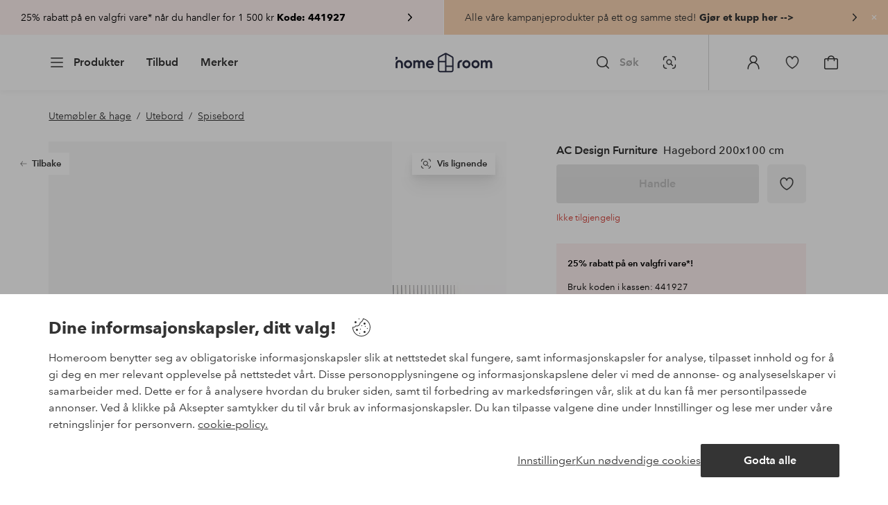

--- FILE ---
content_type: text/html; charset=utf-8
request_url: https://www.homeroom.no/nordform/hagebord-200x100-cm/1732879-02
body_size: 129662
content:
<!doctype html>
<html data-n-head-ssr lang="nb-NO" data-n-head="%7B%22lang%22:%7B%22ssr%22:%22nb-NO%22%7D%7D">
  <head >
    <meta data-n-head="ssr" charset="utf-8"><meta data-n-head="ssr" name="viewport" content="width=device-width, initial-scale=1"><meta data-n-head="ssr" data-hid="detectify-verification" name="detectify-verification" content="04c7332f144fab544dca443e4c171464"><meta data-n-head="ssr" data-hid="mobile-web-app-capable" name="mobile-web-app-capable" content="yes"><meta data-n-head="ssr" data-hid="apple-mobile-web-app-capable" name="apple-mobile-web-app-capable" content="yes"><meta data-n-head="ssr" data-hid="apple-mobile-web-app-status-bar-style" name="apple-mobile-web-app-status-bar-style" content="default"><meta data-n-head="ssr" data-hid="apple-mobile-web-app-title" name="apple-mobile-web-app-title" content="Homeroom"><meta data-n-head="ssr" data-hid="format-detection" name="format-detection" content="telephone=no"><meta data-n-head="ssr" data-hid="theme-color" name="theme-color" content="#ffffff"><meta data-n-head="ssr" data-hid="msapplication-TileColor" name="msapplication-TileColor" content="#ffffff"><meta data-n-head="ssr" data-hid="description" name="description" content="Bordet er produsert av høy kvalitet med stabile, sinkbelagte ben med rustbeskyttelse, som passer perfekt med bordplaten og gir en enhetlig stil. Selve bordplaten er produsert av Durafit, et slitesterkt materiale av høy kvalitet som er fremstilt av en blanding av betong og glassfiber med seks lag epoksy. Behandling gir en unik overflate som du ikke finner andre steder. Bordplaten har også svært høy styrke. Bordet er vedlikeholdsfritt og er et perfekt utendørsmøbel. Mål: 200 x 100 cm."><meta data-n-head="ssr" property="og:title" content="Hagebord 200x100 cm"><meta data-n-head="ssr" property="og:type" content="product"><meta data-n-head="ssr" property="og:url" content="https://www.homeroom.no/nordform/hagebord-200x100-cm/1732879-02"><meta data-n-head="ssr" property="og:description" content="Bordet er produsert av høy kvalitet med stabile, sinkbelagte ben med rustbeskyttelse, som passer perfekt med bordplaten og gir en enhetlig stil. Selve bordplaten er produsert av Durafit, et slitesterkt materiale av høy kvalitet som er fremstilt av en blanding av betong og glassfiber med seks lag epoksy. Behandling gir en unik overflate som du ikke finner andre steder. Bordplaten har også svært høy styrke. Bordet er vedlikeholdsfritt og er et perfekt utendørsmøbel.,Mål: 200 x 100 cm."><meta data-n-head="ssr" property="og:image" content="https://assets.ellosgroup.com/i/ellos/hom_1732879-02_Fs"><meta data-n-head="ssr" property="og:site_name" content="Homeroom"><meta data-n-head="ssr" property="product:price:amount" content="5599"><meta data-n-head="ssr" property="product:price:currency" content="NOK"><title>Hagebord 200x100 cm - Svart - Utemøbler &amp; hage | Homeroom</title><link data-n-head="ssr" rel="apple-touch-icon" href="/icons/ios-512.png"><link data-n-head="ssr" rel="mask-icon" href="/icons/safari-pinned-tab.svg" color="#000000"><link data-n-head="ssr" rel="shortcut icon" type="image/x-icon" href="/icons/favicon.ico"><link data-n-head="ssr" rel="icon" type="image/x-icon" href="/icons/favicon.ico"><link data-n-head="ssr" rel="icon" type="image/png" sizes="32x32" href="/icons/favicon-32.png"><link data-n-head="ssr" rel="icon" type="image/png" sizes="16x16" href="/icons/favicon-16.png"><link data-n-head="ssr" rel="icon" type="image/png" sizes="24x24" href="/icons/favicon-xl.png"><link data-n-head="ssr" rel="apple-touch-startup-image" media="(device-width: 320px) and (device-height: 568px) and (-webkit-device-pixel-ratio: 2)" href="/splashscreens/iphone5_splash.png"><link data-n-head="ssr" rel="apple-touch-startup-image" media="(device-width: 375px) and (device-height: 667px) and (-webkit-device-pixel-ratio: 2)" href="/splashscreens/iphone6_splash.png"><link data-n-head="ssr" rel="apple-touch-startup-image" media="(device-width: 621px) and (device-height: 1104px) and (-webkit-device-pixel-ratio: 3)" href="/splashscreens/iphoneplus_splash.png"><link data-n-head="ssr" rel="apple-touch-startup-image" media="(device-width: 375px) and (device-height: 812px) and (-webkit-device-pixel-ratio: 3)" href="/splashscreens/iphonex_splash.png"><link data-n-head="ssr" rel="apple-touch-startup-image" media="(device-width: 414px) and (device-height: 896px) and (-webkit-device-pixel-ratio: 2)" href="/splashscreens/iphonexr_splash.png"><link data-n-head="ssr" rel="apple-touch-startup-image" media="(device-width: 414px) and (device-height: 896px) and (-webkit-device-pixel-ratio: 3)" href="/splashscreens/iphonexsmax_splash.png"><link data-n-head="ssr" rel="apple-touch-startup-image" media="(device-width: 768px) and (device-height: 1024px) and (-webkit-device-pixel-ratio: 2)" href="/splashscreens/ipad_splash.png"><link data-n-head="ssr" rel="apple-touch-startup-image" media="(device-width: 834px) and (device-height: 1112px) and (-webkit-device-pixel-ratio: 2)" href="/splashscreens/ipadpro1_splash.png"><link data-n-head="ssr" rel="apple-touch-startup-image" media="(device-width: 834px) and (device-height: 1194px) and (-webkit-device-pixel-ratio: 2)" href="/splashscreens/ipadpro3_splash.png"><link data-n-head="ssr" rel="apple-touch-startup-image" media="(device-width: 1024px) and (device-height: 1366px) and (-webkit-device-pixel-ratio: 2)" href="/splashscreens/ipadpro2_splash.png"><link data-n-head="ssr" rel="preconnect" href="https://assets.ellosgroup.com" crossorigin="true"><link data-n-head="ssr" rel="preconnect" href="https://static.ellosgroup.com" crossorigin="true"><link data-n-head="ssr" rel="preconnect" href="https://ellos.a.bigcontent.io" crossorigin="true"><link data-n-head="ssr" rel="preconnect" href="https://c1.amplience.net" crossorigin="true"><link data-n-head="ssr" rel="dns-prefetch" href="https://adservice.google.com"><link data-n-head="ssr" rel="dns-prefetch" href="https://gtm.homeroom.no"><link data-n-head="ssr" rel="canonical" href="https://www.homeroom.no/nordform/hagebord-200x100-cm/1732879-02"><script data-n-head="ssr" src="https://gtm.homeroom.no/gtm.js?id=GTM-PXGL5Z84" async></script><script data-n-head="ssr" type="application/ld+json">{"@context":"https://schema.org/","@type":"Product","name":"Hagebord 200x100 cm","color":"Svart/svart","image":["https://assets.ellosgroup.com/i/ellos/hom_1732879-02_Fs","https://assets.ellosgroup.com/i/ellos/hom_1732879-02_Bs","https://assets.ellosgroup.com/i/ellos/hom_1732879-02_De_01","https://assets.ellosgroup.com/i/ellos/hom_1732879-02_De_02"],"description":["Bordet er produsert av høy kvalitet med stabile, sinkbelagte ben med rustbeskyttelse, som passer perfekt med bordplaten og gir en enhetlig stil. Selve bordplaten er produsert av Durafit, et slitesterkt materiale av høy kvalitet som er fremstilt av en blanding av betong og glassfiber med seks lag epoksy. Behandling gir en unik overflate som du ikke finner andre steder. Bordplaten har også svært høy styrke. Bordet er vedlikeholdsfritt og er et perfekt utendørsmøbel.","Mål: 200 x 100 cm."],"sku":"1732879-02","offers":{"@type":"Offer","url":"https://www.homeroom.no/nordform/hagebord-200x100-cm/1732879-02","priceCurrency":"NOK","price":5599,"availability":"https://schema.org/OutOfStock"},"brand":{"@type":"Brand","name":"AC Design Furniture","url":"https://www.homeroom.no/brand/ac-design-furniture"}}</script><script data-n-head="ssr" type="application/ld+json">{"@context":"https://schema.org","@type":"BreadcrumbList","itemListElement":[{"@type":"ListItem","position":1,"item":{"@id":"https://www.homeroom.no/utemobler-hage","name":"Utemøbler &amp; hage"}},{"@type":"ListItem","position":2,"item":{"@id":"https://www.homeroom.no/utemobler-hage/utebord","name":"Utebord"}},{"@type":"ListItem","position":3,"item":{"@id":"https://www.homeroom.no/utemobler-hage/utebord/spisebord","name":"Spisebord"}}]}</script><link rel="preload" href="/_nuxt/47bc268.js" as="script"><link rel="preload" href="/_nuxt/ea6e8d7.js" as="script"><link rel="preload" href="/_nuxt/248aae3.js" as="script"><link rel="preload" href="/_nuxt/bb1f4f2.js" as="script"><link rel="preload" href="/_nuxt/46ea54d.js" as="script"><link rel="preload" href="/_nuxt/524a7d7.js" as="script"><link rel="preload" href="/_nuxt/c9ce06d.js" as="script"><link rel="preload" href="/_nuxt/f0efa5c.js" as="script"><link rel="preload" href="/_nuxt/d3ee5ec.js" as="script"><link rel="preload" href="/_nuxt/f41c719.js" as="script"><link rel="preload" href="/_nuxt/91a1667.js" as="script"><link rel="preload" href="/_nuxt/f020685.js" as="script"><link rel="preload" href="/_nuxt/bf93e5f.js" as="script"><link rel="preload" href="/_nuxt/f00de3e.js" as="script"><link rel="preload" href="/_nuxt/b1c36ef.js" as="script"><link rel="preload" href="/_nuxt/0bf99d7.js" as="script"><link rel="preload" href="/_nuxt/059f057.js" as="script"><link rel="preload" href="/_nuxt/c03cf7c.js" as="script"><link rel="preload" href="/_nuxt/7a0efd3.js" as="script"><link rel="preload" href="/_nuxt/266fe38.js" as="script"><link rel="preload" href="/_nuxt/5450de9.js" as="script"><link rel="preload" href="/_nuxt/dd65ab7.js" as="script"><link rel="preload" href="/_nuxt/b6eff5d.js" as="script"><link rel="preload" href="/_nuxt/bbc1708.js" as="script"><link rel="preload" href="/_nuxt/90952ab.js" as="script"><link rel="preload" href="/_nuxt/d37528d.js" as="script"><link rel="preload" href="/_nuxt/70bec3e.js" as="script"><link rel="preload" href="/_nuxt/cf45638.js" as="script"><link rel="preload" href="/_nuxt/a73bbe9.js" as="script"><link rel="preload" href="/_nuxt/74bec58.js" as="script"><link rel="preload" href="/_nuxt/bd8b840.js" as="script"><link rel="preload" href="/_nuxt/62ccf5f.js" as="script"><style data-vue-ssr-id="685ef19c:0 734d8a41:0 ef6f316e:0 5ef25ab8:0 09706a6c:0 5e81a75b:0 e20ecc56:0 71188183:0 dfa95bda:0 a59481b2:0 d8226bb8:0 2f225152:0 7e164e81:0 b59b83a6:0 b070a8f2:0 ece4ffa6:0 3f95dfa1:0 51a913b4:0 1df9728f:0 11e7f1e7:0 1a5d4155:0 3075c77e:0 6e226df2:0 17039804:0 6b8d5cec:0 d25559b2:0 8ab4722c:0 4e4c58b4:0 f08318d0:0 5b4ba83e:0 45433dbc:0 140da3e3:0 7fcf8c7c:0 4029eb26:0 5286fc20:0 1457489a:0 3db2e3fc:0 7cedc6e1:0 461a142d:0 fa49dde4:0 c2413316:0 64eb4d04:0 372c0d10:0 440d09cb:0">.vue-advanced-cropper{direction:ltr;max-height:100%;max-width:100%;position:relative;text-align:center;-webkit-user-select:none;user-select:none}.vue-advanced-cropper__stretcher{max-height:100%;max-width:100%;pointer-events:none;position:relative}.vue-advanced-cropper__image{max-width:none!important;position:absolute;transform-origin:center;-webkit-user-select:none;user-select:none}.vue-advanced-cropper__background,.vue-advanced-cropper__foreground{background:#000;left:50%;opacity:1;position:absolute;top:50%;transform:translate(-50%,-50%)}.vue-advanced-cropper__foreground{opacity:.5}.vue-advanced-cropper__boundaries{left:50%;opacity:1;position:absolute;top:50%;transform:translate(-50%,-50%)}.vue-advanced-cropper__cropper-wrapper{height:100%;width:100%}.vue-advanced-cropper__image-wrapper{height:100%;overflow:hidden;position:absolute;width:100%}.vue-advanced-cropper__stencil-wrapper{position:absolute}.vue-simple-handler{background:#fff;display:block;height:10px;width:10px}.vue-rectangle-stencil{box-sizing:border-box}.vue-rectangle-stencil,.vue-rectangle-stencil__preview{height:100%;position:absolute;width:100%}.vue-rectangle-stencil--movable{cursor:move}.vue-circle-stencil{box-sizing:initial;cursor:move;height:100%;position:absolute;width:100%}.vue-circle-stencil__preview{border-radius:50%;height:100%;position:absolute;width:100%}.vue-circle-stencil--movable{cursor:move}.vue-simple-line{background:0 0;border:0 solid #ffffff4d;transition:border .5s}.vue-simple-line--north,.vue-simple-line--south{height:0;width:100%}.vue-simple-line--east,.vue-simple-line--west{height:100%;width:0}.vue-simple-line--east{border-right-width:1px}.vue-simple-line--west{border-left-width:1px}.vue-simple-line--south{border-bottom-width:1px}.vue-simple-line--north{border-top-width:1px}.vue-simple-line--hover{border-color:#fff;opacity:1}.vue-bounding-box{height:100%;position:relative;width:100%}.vue-bounding-box__handler{position:absolute}.vue-bounding-box__handler--west-north{left:0;top:0}.vue-bounding-box__handler--north{left:50%;top:0}.vue-bounding-box__handler--east-north{left:100%;top:0}.vue-bounding-box__handler--east{left:100%;top:50%}.vue-bounding-box__handler--east-south{left:100%;top:100%}.vue-bounding-box__handler--south{left:50%;top:100%}.vue-bounding-box__handler--west-south{left:0;top:100%}.vue-bounding-box__handler--west{left:0;top:50%}.vue-handler-wrapper{height:30px;position:absolute;transform:translate(-50%,-50%);width:30px}.vue-handler-wrapper__draggable{align-items:center;display:flex;height:100%;justify-content:center;width:100%}.vue-handler-wrapper--west-north{cursor:nw-resize}.vue-handler-wrapper--north{cursor:n-resize}.vue-handler-wrapper--east-north{cursor:ne-resize}.vue-handler-wrapper--east{cursor:e-resize}.vue-handler-wrapper--east-south{cursor:se-resize}.vue-handler-wrapper--south{cursor:s-resize}.vue-handler-wrapper--west-south{cursor:sw-resize}.vue-handler-wrapper--west{cursor:w-resize}.vue-handler-wrapper--disabled{cursor:auto}.vue-line-wrapper{align-items:center;background:0 0;display:flex;justify-content:center;position:absolute}.vue-line-wrapper--north,.vue-line-wrapper--south{height:12px;left:0;transform:translateY(-50%);width:100%}.vue-line-wrapper--north{cursor:n-resize;top:0}.vue-line-wrapper--south{cursor:s-resize;top:100%}.vue-line-wrapper--east,.vue-line-wrapper--west{height:100%;top:0;transform:translateX(-50%);width:12px}.vue-line-wrapper--east{cursor:e-resize;left:100%}.vue-line-wrapper--west{cursor:w-resize;left:0}.vue-line-wrapper--disabled{cursor:auto}.vue-draggable-area{position:relative}.vue-preview-result{box-sizing:border-box;height:100%;overflow:hidden;position:absolute;width:100%}.vue-preview-result__wrapper{position:absolute}.vue-preview-result__image{max-width:none!important;pointer-events:none;position:relative;transform-origin:center;-webkit-user-select:none;user-select:none}.vue-preview{box-sizing:border-box;overflow:hidden;position:relative}.vue-preview--fill,.vue-preview__wrapper{height:100%;position:absolute;width:100%}.vue-preview__image{max-width:none!important;pointer-events:none;position:absolute;transform-origin:center;-webkit-user-select:none;user-select:none}
.nuxt-progress{background-color:#000;height:2px;left:0;opacity:1;position:fixed;right:0;top:0;transition:width .1s,opacity .4s;width:0;z-index:999999}.nuxt-progress.nuxt-progress-notransition{transition:none}.nuxt-progress-failed{background-color:red}
html{line-height:1.15;-ms-text-size-adjust:100%;-webkit-text-size-adjust:100%;-webkit-font-smoothing:antialiased;-moz-font-smoothing:antialiased;-moz-osx-font-smoothing:grayscale}body{margin:0}h1{font-size:2em}h1,h2,h3,h4,h5,h6,p{margin:0;padding:0}main{display:block}hr{box-sizing:initial;height:0;overflow:visible}pre{font-family:monospace,monospace;font-size:1em}a{background-color:initial;-webkit-text-decoration-skip:objects;color:#000;-webkit-text-decoration:none;text-decoration:none}abbr[title]{border-bottom:none;-webkit-text-decoration:underline;text-decoration:underline;-webkit-text-decoration:underline dotted;text-decoration:underline dotted}b,strong{font-weight:bolder}code,kbd,samp{font-family:monospace,monospace;font-size:1em}small{font-size:80%}sub,sup{font-size:75%;line-height:0;position:relative;vertical-align:initial}sub{bottom:-.25em}sup{top:-.5em}svg:not(:root){overflow:hidden}button,input,optgroup,select,textarea{font-family:"Avenir",sans-serif;font-size:100%;line-height:1.15;margin:0}button,input{overflow:visible}button,select{text-transform:none}[type=reset],[type=submit],button{-webkit-appearance:button}[type=button]::-moz-focus-inner,[type=reset]::-moz-focus-inner,[type=submit]::-moz-focus-inner,button::-moz-focus-inner{border-style:none;padding:0}fieldset{padding:.35em .75em .625em}legend{box-sizing:border-box;color:inherit;display:table;max-width:100%;padding:0;white-space:normal}progress{vertical-align:initial}textarea{overflow:auto}[type=checkbox],[type=radio]{box-sizing:border-box;padding:0}[type=number]::-webkit-inner-spin-button,[type=number]::-webkit-outer-spin-button{height:auto}[type=search]{-webkit-appearance:textfield;outline-offset:-2px}[type=search]::-webkit-search-cancel-button,[type=search]::-webkit-search-decoration{-webkit-appearance:none}::-webkit-file-upload-button{-webkit-appearance:button;font:inherit}details,menu{display:block}summary{display:list-item}[hidden],template{display:none}*,:after,:before{box-sizing:border-box}body>*{-ms-overflow-style:-ms-autohiding-scrollbar}:root{--outline-offset:2px}img{vertical-align:middle}svg{fill:currentColor}.ui-icon-16{height:1rem;width:1rem}.ui-icon-24{height:1.5rem;width:1.5rem}.ui-icon-32{height:2rem;width:2rem}.ui-icon-38{height:2.375rem;width:2.375rem}.ui-icon-solid{box-sizing:initial;padding:.5rem}[class*=ui-flag]{border-radius:1rem}[role=link]{cursor:pointer}[class*=userInput-]:not(.userInput-keyboard) [tabindex],[class*=userInput-]:not(.userInput-keyboard) a,[class*=userInput-]:not(.userInput-keyboard) button,[class*=userInput-]:not(.userInput-keyboard) input,[class*=userInput-]:not(.userInput-keyboard) textarea{outline:none;-webkit-tap-highlight-color:rgba(0,0,0,0)}[tabindex]:focus-visible,a:focus-visible,button:focus-visible,input:focus-visible,textarea:focus-visible{outline:revert;outline-offset:var(--outline-offset)}a:not(:focus-visible),button:not(:focus-visible){outline:none}a:not(:focus-visible).icon-only .icon-label,button:not(:focus-visible).icon-only .icon-label{border:0;clip:rect(0 0 0 0);height:1px;margin:-1px;overflow:hidden;padding:0;position:absolute;width:1px}[class*=cta-]{align-items:center;-webkit-appearance:none;appearance:none;border-radius:.25rem;cursor:pointer;display:flex;flex-wrap:wrap;font-size:.8125rem;font-weight:600;height:2rem;justify-content:center;margin:0;min-width:2rem;padding:0 .5rem;transition:background-color .25s cubic-bezier(.215,.61,.355,1),border-color .25s cubic-bezier(.215,.61,.355,1),color .25s cubic-bezier(.215,.61,.355,1)}[class*=cta-]:disabled{cursor:default;pointer-events:none}[class*=cta-].icon-only{width:2rem}[class*=cta-].icon-only span:not(.slider-icons):not(.media-image){margin:0 .4375rem}[class*=cta-].icon-only svg{margin:0}[class*=cta-].rounded{border-radius:100%}[class*=cta-]:not(.icon-only) span:not(.media-image){line-height:1.125rem;margin:0 .25rem}[class*=cta-] svg{height:1rem;width:1rem}[class*=cta-outline-grey-m],[class*=cta-outline-midnight-m],[class*=cta-outline-white-m],[class*=cta-solid-black-m],[class*=cta-solid-grey-m],[class*=cta-solid-midnight-m],[class*=cta-solid-odyssey-m],[class*=cta-solid-primary-m],[class*=cta-solid-secondary-m],[class*=cta-solid-white-m]{font-size:.875rem;height:2.5rem;min-width:2.5rem;padding:0 .625rem}[class*=cta-outline-grey-m].icon-only,[class*=cta-outline-midnight-m].icon-only,[class*=cta-outline-white-m].icon-only,[class*=cta-solid-black-m].icon-only,[class*=cta-solid-grey-m].icon-only,[class*=cta-solid-midnight-m].icon-only,[class*=cta-solid-odyssey-m].icon-only,[class*=cta-solid-primary-m].icon-only,[class*=cta-solid-secondary-m].icon-only,[class*=cta-solid-white-m].icon-only{width:2.5rem}[class*=cta-outline-grey-m]:not(.icon-only) span:not(.media-image),[class*=cta-outline-midnight-m]:not(.icon-only) span:not(.media-image),[class*=cta-outline-white-m]:not(.icon-only) span:not(.media-image),[class*=cta-solid-black-m]:not(.icon-only) span:not(.media-image),[class*=cta-solid-grey-m]:not(.icon-only) span:not(.media-image),[class*=cta-solid-midnight-m]:not(.icon-only) span:not(.media-image),[class*=cta-solid-odyssey-m]:not(.icon-only) span:not(.media-image),[class*=cta-solid-primary-m]:not(.icon-only) span:not(.media-image),[class*=cta-solid-secondary-m]:not(.icon-only) span:not(.media-image),[class*=cta-solid-white-m]:not(.icon-only) span:not(.media-image){line-height:1.25rem}[class*=cta-outline-grey-m]:not(.icon-only) span:not(.media-image):first-child,[class*=cta-outline-midnight-m]:not(.icon-only) span:not(.media-image):first-child,[class*=cta-outline-white-m]:not(.icon-only) span:not(.media-image):first-child,[class*=cta-solid-black-m]:not(.icon-only) span:not(.media-image):first-child,[class*=cta-solid-grey-m]:not(.icon-only) span:not(.media-image):first-child,[class*=cta-solid-midnight-m]:not(.icon-only) span:not(.media-image):first-child,[class*=cta-solid-odyssey-m]:not(.icon-only) span:not(.media-image):first-child,[class*=cta-solid-primary-m]:not(.icon-only) span:not(.media-image):first-child,[class*=cta-solid-secondary-m]:not(.icon-only) span:not(.media-image):first-child,[class*=cta-solid-white-m]:not(.icon-only) span:not(.media-image):first-child{margin:0 .25rem 0 .375rem}[class*=cta-outline-grey-m]:not(.icon-only) span:not(.media-image):last-child,[class*=cta-outline-midnight-m]:not(.icon-only) span:not(.media-image):last-child,[class*=cta-outline-white-m]:not(.icon-only) span:not(.media-image):last-child,[class*=cta-solid-black-m]:not(.icon-only) span:not(.media-image):last-child,[class*=cta-solid-grey-m]:not(.icon-only) span:not(.media-image):last-child,[class*=cta-solid-midnight-m]:not(.icon-only) span:not(.media-image):last-child,[class*=cta-solid-odyssey-m]:not(.icon-only) span:not(.media-image):last-child,[class*=cta-solid-primary-m]:not(.icon-only) span:not(.media-image):last-child,[class*=cta-solid-secondary-m]:not(.icon-only) span:not(.media-image):last-child,[class*=cta-solid-white-m]:not(.icon-only) span:not(.media-image):last-child{margin:0 .375rem 0 .25rem}[class*=cta-outline-grey-m]:not(.icon-only) span:not(.media-image):only-child,[class*=cta-outline-midnight-m]:not(.icon-only) span:not(.media-image):only-child,[class*=cta-outline-white-m]:not(.icon-only) span:not(.media-image):only-child,[class*=cta-solid-black-m]:not(.icon-only) span:not(.media-image):only-child,[class*=cta-solid-grey-m]:not(.icon-only) span:not(.media-image):only-child,[class*=cta-solid-midnight-m]:not(.icon-only) span:not(.media-image):only-child,[class*=cta-solid-odyssey-m]:not(.icon-only) span:not(.media-image):only-child,[class*=cta-solid-primary-m]:not(.icon-only) span:not(.media-image):only-child,[class*=cta-solid-secondary-m]:not(.icon-only) span:not(.media-image):only-child,[class*=cta-solid-white-m]:not(.icon-only) span:not(.media-image):only-child{margin:0 .125rem}[class*=cta-outline-grey-m] svg,[class*=cta-outline-midnight-m] svg,[class*=cta-outline-white-m] svg,[class*=cta-solid-black-m] svg,[class*=cta-solid-grey-m] svg,[class*=cta-solid-midnight-m] svg,[class*=cta-solid-odyssey-m] svg,[class*=cta-solid-primary-m] svg,[class*=cta-solid-secondary-m] svg,[class*=cta-solid-white-m] svg{height:1.25rem;width:1.25rem}[class*=cta-outline-grey-l],[class*=cta-outline-midnight-l],[class*=cta-outline-white-l],[class*=cta-solid-black-l],[class*=cta-solid-grey-l],[class*=cta-solid-midnight-l],[class*=cta-solid-odyssey-l],[class*=cta-solid-primary-l],[class*=cta-solid-secondary-l],[class*=cta-solid-white-l]{font-size:1rem;height:3rem;min-width:3rem;padding:0 .75rem}[class*=cta-outline-grey-l].icon-only,[class*=cta-outline-midnight-l].icon-only,[class*=cta-outline-white-l].icon-only,[class*=cta-solid-black-l].icon-only,[class*=cta-solid-grey-l].icon-only,[class*=cta-solid-midnight-l].icon-only,[class*=cta-solid-odyssey-l].icon-only,[class*=cta-solid-primary-l].icon-only,[class*=cta-solid-secondary-l].icon-only,[class*=cta-solid-white-l].icon-only{width:3rem}[class*=cta-outline-grey-l]:not(.icon-only) span:not(.media-image),[class*=cta-outline-midnight-l]:not(.icon-only) span:not(.media-image),[class*=cta-outline-white-l]:not(.icon-only) span:not(.media-image),[class*=cta-solid-black-l]:not(.icon-only) span:not(.media-image),[class*=cta-solid-grey-l]:not(.icon-only) span:not(.media-image),[class*=cta-solid-midnight-l]:not(.icon-only) span:not(.media-image),[class*=cta-solid-odyssey-l]:not(.icon-only) span:not(.media-image),[class*=cta-solid-primary-l]:not(.icon-only) span:not(.media-image),[class*=cta-solid-secondary-l]:not(.icon-only) span:not(.media-image),[class*=cta-solid-white-l]:not(.icon-only) span:not(.media-image){margin:0 .25rem}[class*=cta-outline-grey-l] svg,[class*=cta-outline-midnight-l] svg,[class*=cta-outline-white-l] svg,[class*=cta-solid-black-l] svg,[class*=cta-solid-grey-l] svg,[class*=cta-solid-midnight-l] svg,[class*=cta-solid-odyssey-l] svg,[class*=cta-solid-primary-l] svg,[class*=cta-solid-secondary-l] svg,[class*=cta-solid-white-l] svg{height:1.5rem;width:1.5rem}[class*=cta-outline-midnight-xl],[class*=cta-outline-white-xl],[class*=cta-solid-black-xl],[class*=cta-solid-grey-xl],[class*=cta-solid-midnight-xl],[class*=cta-solid-odyssey-xl],[class*=cta-solid-primary-xl],[class*=cta-solid-secondary-xl],[class*=cta-solid-white-xl]{font-size:1rem;height:3.5rem;min-width:3.5rem;padding:0 1rem}[class*=cta-outline-midnight-xl].icon-only,[class*=cta-outline-white-xl].icon-only,[class*=cta-solid-black-xl].icon-only,[class*=cta-solid-grey-xl].icon-only,[class*=cta-solid-midnight-xl].icon-only,[class*=cta-solid-odyssey-xl].icon-only,[class*=cta-solid-primary-xl].icon-only,[class*=cta-solid-secondary-xl].icon-only,[class*=cta-solid-white-xl].icon-only{width:3.5rem}[class*=cta-outline-midnight-xl]:not(.icon-only) svg:not(.media-image):first-child,[class*=cta-outline-midnight-xl]:not(.icon-only) svg:not(.media-image):last-child,[class*=cta-outline-white-xl]:not(.icon-only) svg:not(.media-image):first-child,[class*=cta-outline-white-xl]:not(.icon-only) svg:not(.media-image):last-child,[class*=cta-solid-black-xl]:not(.icon-only) svg:not(.media-image):first-child,[class*=cta-solid-black-xl]:not(.icon-only) svg:not(.media-image):last-child,[class*=cta-solid-grey-xl]:not(.icon-only) svg:not(.media-image):first-child,[class*=cta-solid-grey-xl]:not(.icon-only) svg:not(.media-image):last-child,[class*=cta-solid-midnight-xl]:not(.icon-only) svg:not(.media-image):first-child,[class*=cta-solid-midnight-xl]:not(.icon-only) svg:not(.media-image):last-child,[class*=cta-solid-odyssey-xl]:not(.icon-only) svg:not(.media-image):first-child,[class*=cta-solid-odyssey-xl]:not(.icon-only) svg:not(.media-image):last-child,[class*=cta-solid-primary-xl]:not(.icon-only) svg:not(.media-image):first-child,[class*=cta-solid-primary-xl]:not(.icon-only) svg:not(.media-image):last-child,[class*=cta-solid-secondary-xl]:not(.icon-only) svg:not(.media-image):first-child,[class*=cta-solid-secondary-xl]:not(.icon-only) svg:not(.media-image):last-child,[class*=cta-solid-white-xl]:not(.icon-only) svg:not(.media-image):first-child,[class*=cta-solid-white-xl]:not(.icon-only) svg:not(.media-image):last-child{margin:0 .25rem}[class*=cta-outline-midnight-xl] svg,[class*=cta-outline-white-xl] svg,[class*=cta-solid-black-xl] svg,[class*=cta-solid-grey-xl] svg,[class*=cta-solid-midnight-xl] svg,[class*=cta-solid-odyssey-xl] svg,[class*=cta-solid-primary-xl] svg,[class*=cta-solid-secondary-xl] svg,[class*=cta-solid-white-xl] svg{height:1.5rem;width:1.5rem}[class*=cta-outline]{border-width:.0625rem}body{font-family:"Avenir",Tahoma,sans;font-size:1rem;font-weight:400}body,body a h1,body a h2,body a h3,body a h4,body a h5,body a h6,body a p{color:#343434}h1,h2,h3,h4,h5,h6{font-family:"Avenir",Times,serif;font-weight:500}h1.bold,h2.bold,h3.bold,h4.bold,h5.bold,h6.bold,p.bold{font-weight:700}.h1,h1{font-size:2.25rem}.h2,h2{font-size:2rem}.h3,h3{font-size:1.75rem}.h4,h4{font-size:1.5rem}.h5,h5{font-size:1.25rem}.h6,h6{font-size:1.125rem}p{font-size:1rem}@font-face{font-display:swap;font-family:"Heldane";font-style:normal;font-weight:500;src:url(https://static.ellosgroup.com/homeroom/static/fonts/heldane/heldane-display-web-medium.woff2) format("woff2"),url(https://static.ellosgroup.com/homeroom/static/fonts/heldane/heldane-display-web-medium.eot.woff) format("woff")}@font-face{font-display:swap;font-family:"Heldane";font-style:normal;font-weight:700;src:url(https://static.ellosgroup.com/homeroom/static/fonts/heldane/heldane-display-web-bold.woff2) format("woff2"),url(https://static.ellosgroup.com/homeroom/static/fonts/heldane/heldane-display-web-bold.woff) format("woff")}@font-face{font-display:swap;font-family:"Avenir";font-style:400;src:url(https://static.ellosgroup.com/ellos/static/fonts/avenir/AvenirNextLTPro-Regular.woff2) format("woff2"),url(https://static.ellosgroup.com/ellos/static/fonts/avenir/AvenirNextLTPro-Regular.woff) format("woff")}@font-face{font-display:swap;font-family:"Avenir";font-style:normal;font-weight:500;src:url(https://static.ellosgroup.com/ellos/static/fonts/avenir/AvenirNextLTPro-Medium.woff2) format("woff2"),url(https://static.ellosgroup.com/ellos/static/fonts/avenir/AvenirNextLTPro-Medium.woff) format("woff")}@font-face{font-display:swap;font-family:"Avenir";font-style:normal;font-weight:600;src:url(https://static.ellosgroup.com/ellos/static/fonts/avenir/AvenirNextLTPro-Demi.woff2) format("woff2"),url(https://static.ellosgroup.com/ellos/static/fonts/avenir/AvenirNextLTPro-Demi.woff) format("woff")}@font-face{font-display:swap;font-family:"Avenir";font-style:normal;font-weight:700;src:url(https://static.ellosgroup.com/ellos/static/fonts/avenir/AvenirNextLTPro-Bold.woff2) format("woff2"),url(https://static.ellosgroup.com/ellos/static/fonts/avenir/AvenirNextLTPro-Bold.woff) format("woff")}body,html{width:100%}body{overflow-x:hidden}body *{color:inherit}@media (max-width:74.9375rem){html.overlay{min-height:100%;overflow:hidden}html.overlay body{height:calc(100vh + var(--overlay-offset, 0));min-height:100vh;min-height:-webkit-fill-available;overflow-y:hidden;position:fixed;top:calc(var(--overlay-offset, 0)*-1);z-index:0}}@media (min-width:75em){html.overlay body{height:calc(100vh + var(--overlay-offset));overflow-y:hidden;position:fixed;top:calc(var(--overlay-offset)*-1)}}html body{opacity:1!important}#__nuxt{width:100%}#__nuxt .inline-notification{outline:none}#__nuxt main{position:relative;width:100%}#__nuxt main.prevent-click{pointer-events:none}#__nuxt main .main-overlay{background:#00000052;height:100%;left:0;position:absolute;width:100vw;z-index:5}.content-container{align-items:center;display:flex;flex-direction:column;justify-content:flex-start;width:100%}.content-container .content-inner-container{max-width:100rem;width:100%}.content-container .content-inner-container .content-wrapper{padding:0 1rem;width:100%}@media (min-width:62em) and (max-width:74.9375em){.content-container .content-inner-container .content-wrapper{padding:0 5.46875%}}@media (min-width:75em) and (max-width:87.4375em){.content-container .content-inner-container .content-wrapper{padding:0 5.5%}}@media (min-width:87.5em) and (max-width:99.9375em){.content-container .content-inner-container .content-wrapper{padding:0 5.84%}}@media (min-width:100em){.content-container .content-inner-container .content-wrapper{padding:0 5.75%}}h1.content-block-headline,h2.content-block-headline,h3.content-block-headline,h4.content-block-headline,h5.content-block-headline,h6.content-block-headline{font-size:1.5rem;line-height:1.8125rem}@media (min-width:36em){h1.content-block-headline,h2.content-block-headline,h3.content-block-headline,h4.content-block-headline,h5.content-block-headline,h6.content-block-headline{font-size:1.75rem;line-height:2.0625rem}}@media (min-width:75em){h1.content-block-headline,h2.content-block-headline,h3.content-block-headline,h4.content-block-headline,h5.content-block-headline,h6.content-block-headline{font-size:2rem;line-height:2.375rem}}@media (min-width:100em){h1.content-block-headline,h2.content-block-headline,h3.content-block-headline,h4.content-block-headline,h5.content-block-headline,h6.content-block-headline{font-size:2.25rem;line-height:2.6875rem}}.content-block-top-margin{margin-top:2rem}@media (min-width:36em){.content-block-top-margin{margin-top:2.5rem}}@media (min-width:62em){.content-block-top-margin{margin-top:3rem}}@media (min-width:100em){.content-block-top-margin{margin-top:4rem}}.content-block-bottom-margin{margin-bottom:2rem}@media (min-width:36em){.content-block-bottom-margin{margin-bottom:2.5rem}}@media (min-width:62em){.content-block-bottom-margin{margin-bottom:3.0625rem}}@media (min-width:100em){.content-block-bottom-margin{margin-bottom:4rem}}#bv-mboxzone-lightbox{max-height:100vh!important;min-height:100vh!important;overflow-y:scroll!important;-webkit-overflow-scrolling:touch!important;top:0!important}#bv-mboxzone-lightbox>div{padding:0!important}@media (min-width:62em){#bv-mboxzone-lightbox>div{padding:3.125rem 0!important}}.chatbot-badge .cta.type-solid.variant-my-pages-secondary,.chatbot-badge .cta.type-solid.variant-primary{--cta-background:#343434;--cta-background--hover:#343434;--cta-background--focus:#343434;--cta-background--active:#343434}#chatframe{transition:opacity .3s ease-in-out}html.overlay #chatframe{display:none;opacity:0}
.skip-link-wrapper{left:.75rem;pointer-events:none;position:absolute;top:.75rem;z-index:100}.skip-link{display:flex;transform:translateY(-200%);transition:transform .3s cubic-bezier(.455,.03,.515,.955)}.userInput-keyboard .skip-link:focus,.userInput-mouse .skip-link:hover,.userInput-touch .skip-link:active{transform:translateY(0)}
.cta{--cta-border-radius:4px;--cta-font-weight:600;--cta-font-size:1rem;--cta-padding:0.75rem;--cta-text-padding:0.25rem;--cta-icon-padding:0.25rem}.cta.size-s{--cta-font-size:0.8125rem;--cta-padding:0.5rem;--cta-icon-size:1rem}.cta.size-m{--cta-font-size:0.875rem;--cta-icon-size:1.25rem}.cta.size-l,.cta.size-xl{--cta-font-size:1rem}.cta{--cta-icon-size:1.5rem;--cta-default-transition:background-color 0.25s cubic-bezier(0.215,0.61,0.355,1),border-color 0.25s cubic-bezier(0.215,0.61,0.355,1),color 0.25s cubic-bezier(0.215,0.61,0.355,1);align-items:center;-webkit-appearance:none;appearance:none;background-clip:padding-box;background-color:var(--cta-background);border-color:var(--cta-border);border-radius:var(--cta-border-radius);border-style:solid;border-width:var(--cta-border-width);color:var(--cta-color);cursor:pointer;display:inline-flex;font-size:var(--cta-font-size);font-weight:var(--cta-font-weight);margin:0;min-height:var(--cta-min-height);min-width:var(--cta-min-width);outline:none;padding:0 calc(var(--cta-padding) - var(--cta-border-width));position:relative;transition:var(--cta-default-transition)}a.cta{-webkit-text-decoration:none;text-decoration:none}.cta svg{height:var(--cta-icon-size);width:var(--cta-icon-size)}.cta:disabled,.cta[aria-busy]{cursor:default;pointer-events:none}.cta.icon-only{--cta-padding:0}.cta.icon-only .icon-label{border:0;clip:rect(0 0 0 0);height:1px;margin:-1px;overflow:hidden;padding:0;position:absolute;width:1px}.cta.icon-only .icon-label+span{margin:0 .4375rem}.cta.icon-only svg{margin:0}.cta:not(.icon-only) .contents>span:first-child{padding-left:var(--cta-text-padding)}.cta:not(.icon-only) .contents>span:last-child{padding-right:var(--cta-text-padding)}.cta:not(.icon-only) svg:first-child{margin-right:var(--cta-icon-padding)}.cta:not(.icon-only) svg:last-child{margin-left:var(--cta-icon-padding)}.cta.loading .contents{opacity:0;transition-delay:0s}.cta.loading .loading-dots{color:inherit}.cta.rounded{border-radius:100%}.cta.transparent{background-color:initial;border-width:0;color:inherit}.cta.size-xs{--cta-min-height:1.75rem;--cta-min-width:3.625rem}.cta.size-xs.icon-only{--cta-min-width:1.75rem}.cta.size-s{--cta-min-height:2rem;--cta-min-width:4rem}.cta.size-s.icon-only{--cta-min-width:2rem}.cta.size-m{--cta-min-height:2.5rem;--cta-min-width:4.5rem}.cta.size-m.icon-only{--cta-min-width:2.5rem}.cta.size-l{--cta-min-height:3rem;--cta-min-width:4.875rem}.cta.size-l.icon-only{--cta-min-width:3rem}.cta.size-xl{--cta-min-height:3.5rem;--cta-min-width:5rem}.cta.size-xl.icon-only{--cta-min-width:3.5rem}.userInput-mouse .cta:not(.cta-static):not(:disabled):not(.transparent):hover,.userInput-mouse .cta[aria-busy]:not(:disabled):not(.transparent):not(.cta-static){background-color:var(--cta-background--hover,var(--cta-background));border-color:var(--cta-border--hover,var(--cta-border));color:var(--cta-color--hover,var(--cta-color))}.userInput-keyboard .cta:not(.cta-static):focus,.userInput-keyboard .cta[aria-busy]:not(.cta-static){background-color:var(--cta-background--focus,var(--cta-background--hover,var(--cta-background)));border-color:var(--cta-border--focus,var(--cta-border--hover,var(--cta-border)));color:var(--cta-color--focus,var(--cta-color--hover,var(--cta-color)))}.userInput-keyboard .cta:not(.cta-static):active,.userInput-mouse .cta:not(.cta-static):not(:disabled):not(.transparent):active,.userInput-touch .cta:not(.cta-static):active,.userInput-touch .cta[aria-busy]:not(.cta-static){background-color:var(--cta-background--active,var(--cta-background--hover,var(--cta-background)));border-color:var(--cta-border--active,var(--cta-border--hover,var(--cta-border)));color:var(--cta-color--active,var(--cta-color--hover,var(--cta-color)))}.cta .contents{align-items:center;display:flex;flex-wrap:wrap;justify-content:center;opacity:1;text-align:center;transition:opacity .25s cubic-bezier(.25,.46,.45,.94) .1s;width:100%}.cta .contents .sub-label{position:absolute;top:50%;transform:translateY(-50%);transition:font-size .3s ease,top .3s ease}.cta .contents .sub-label.move{font-size:.6875rem;top:1rem}
.cta.type-solid{--cta-border-width:0px}.cta.type-solid.variant-my-pages-primary,.cta.type-solid.variant-primary{--cta-background:#2b8082;--cta-background--hover:#0f6466;--cta-background--focus:#0f6466;--cta-background--active:#0f6466;--cta-color:#fff}.cta.type-solid.variant-my-pages-secondary,.cta.type-solid.variant-secondary{--cta-background:#f4ece1;--cta-background--hover:#dbd3ca;--cta-background--focus:#b08321;--cta-background--active:#dbd3ca;--cta-color:#343434}.cta.type-solid.variant-1,.cta.type-solid.variant-midnight{--cta-background:#343434;--cta-background--hover:#0a0a0c;--cta-color:#fff}.cta.type-solid.variant-2,.cta.type-solid.variant-odyssey{--cta-background:#474747;--cta-color:#fff}.cta.type-solid.variant-3,.cta.type-solid.variant-white{--cta-background:#fff;--cta-background--hover:#cfcfd1;--cta-color:#343434}.cta.type-solid.variant-4,.cta.type-solid.variant-grey{--cta-background:#e5e5e5;--cta-background--hover:#cfcfd1;--cta-color:#767676}.cta.type-solid.variant-5,.cta.type-solid.variant-black{--cta-background:#000;--cta-background--hover:#474747;--cta-color:#fff}.cta.type-solid.variant-6,.cta.type-solid.variant-coffee{--cta-background:#f5eee6;--cta-background--hover:#e8d8ca;--cta-background--active:#dbc3ad;--cta-border--hover:var(--cta-background--hover);--cta-border--focus:$color-rose;--cta-border--active:var(--cta-background--active);--cta-color:#343434;--cta-border-radius:0.125rem}.cta.type-solid:disabled{--cta-background:#e5e5e5;--cta-color:#bebebe}.cta.type-solid.variant-elpy-primary{--cta-background:#5738bf;--cta-background--hover:#765bcf;--cta-background--active:#452c98;--cta-border--focus:#765bcf;--cta-color:#fff;--cta-border-radius:8px}.cta.type-solid.variant-elpy-secondary{--cta-background:#ededfe;--cta-background--hover:#d5d5fd;--cta-background--active:#a5a5fa;--cta-border--focus:#a5a5fa;--cta-color:#5738bf;--cta-border-radius:8px}
.pre-header-wrapper{color:#fff;display:flex;flex-wrap:wrap;justify-content:center;max-height:4.375rem;position:relative;width:100%;z-index:8}.pre-header-wrapper .button-wrapper{align-items:center;display:flex;height:100%;position:absolute;right:0;top:0}.pre-header-wrapper .button-wrapper .pre-header-close{background:#0000;border-radius:0;height:100%}.pre-header-wrapper .pre-header{align-items:center;background:#a69557;display:flex;flex-grow:1;justify-content:center;width:0}.pre-header-wrapper .pre-header:first-child:not(.single-notification-push){border-right:.0625rem solid #fff}.pre-header-wrapper .pre-header .pre-header-wrap{flex-grow:1}.pre-header-wrapper .pre-header .pre-header-wrap.single-notification-push{display:flex;justify-content:center}.pre-header-wrapper .pre-header .pre-header-wrap .pre-header-notification{align-items:center;display:flex;justify-content:space-between;width:100%}.pre-header-wrapper .pre-header .pre-header-wrap .pre-header-notification .text-wrapper{align-items:center;display:flex;flex-grow:1;margin:1.125rem;max-height:2.1875rem;width:0}.pre-header-wrapper .pre-header .pre-header-wrap .pre-header-notification .text-wrapper.single-notification-push{display:inherit;flex-grow:unset;width:100%}.pre-header-wrapper .pre-header .pre-header-wrap .pre-header-notification .text-wrapper .pre-header-icon{display:flex;flex-shrink:0;height:1.875rem;margin-right:.625rem;width:1.875rem}.pre-header-wrapper .pre-header .pre-header-wrap .pre-header-notification .text-wrapper .pre-header-text{align-items:center;flex-grow:1;font-size:.875rem;line-height:1rem;overflow:hidden;text-overflow:ellipsis;width:0}.pre-header-wrapper .pre-header .pre-header-wrap .pre-header-notification .text-wrapper .pre-header-text .pre-header-title{flex-grow:1;width:0}.pre-header-wrapper .pre-header .pre-header-wrap .pre-header-notification .text-wrapper .pre-header-text .pre-header-description{font-weight:700;white-space:nowrap}@media (min-width:36em){.pre-header-wrapper{height:3.125rem}.pre-header-wrapper .pre-header{padding:0 1.875rem}.pre-header-wrapper .pre-header .pre-header-wrap{flex-grow:auto}.pre-header-wrapper .pre-header .pre-header-wrap .pre-header-notification{width:unset}.pre-header-wrapper .pre-header .pre-header-wrap .pre-header-notification .text-wrapper{margin:0}.pre-header-wrapper .pre-header .pre-header-wrap .pre-header-notification .text-wrapper .pre-header-text{margin-right:1.125rem;width:auto}}@media (min-width:62em){.pre-header-wrapper{flex-wrap:nowrap}.pre-header-wrapper .pre-header{width:100%}.pre-header-wrapper .pre-header:last-child{padding-right:2.5rem;width:calc(100% - 2.5rem)}.pre-header-wrapper .pre-header .pre-header-wrap .pre-header-notification .text-wrapper .pre-header-title{flex-grow:0;width:auto}}@media (min-width:75em){.pre-header-wrapper .pre-header .pre-header-wrap .pre-header-notification .text-wrapper .pre-header-icon{margin-right:1.125rem}.pre-header-wrapper .pre-header .pre-header-wrap .pre-header-notification .text-wrapper .pre-header-icon .pre-header-description{margin-left:1.125rem}}
.header-container{color:#343434;height:4rem;position:relative;width:100%;z-index:10}.header-container .link-description{border:0;clip:rect(0 0 0 0);height:1px;margin:-1px;overflow:hidden;padding:0;position:absolute;width:1px}.header-container.white-color:not(.fixed){color:#fff}.header-container.white-color:not(.fixed) .site-logo{color:inherit}.header-container.no-background,.header-container.shadow-background{left:0;position:absolute;z-index:10}.header-container.no-background header,.header-container.shadow-background header{background:#0000;box-shadow:none}.header-container.no-background header .header-actions .header-action.search .camera-search-wrapper .camera-search-tooltip,.header-container.shadow-background header .header-actions .header-action.search .camera-search-wrapper .camera-search-tooltip{transform:translateZ(0)}.header-container.no-background header .header-actions .header-action.search .camera-search-wrapper .camera-search-tooltip.v-enter,.header-container.no-background header .header-actions .header-action.search .camera-search-wrapper .camera-search-tooltip.v-leave-to,.header-container.shadow-background header .header-actions .header-action.search .camera-search-wrapper .camera-search-tooltip.v-enter,.header-container.shadow-background header .header-actions .header-action.search .camera-search-wrapper .camera-search-tooltip.v-leave-to{opacity:0;transform:translate3d(0,.9375rem,0)}.header-container.shadow-background:before{background:#000;background:linear-gradient(180deg,#00000052,#0000);content:"";height:7.5rem;left:0;position:absolute;top:0;width:100%;z-index:1}.header-container.shadow-background header{z-index:2}.header-container.fixed header{background:#fff;left:0;opacity:0;position:fixed;top:-4rem;z-index:10}.header-container.fixed header .header-actions .header-action.search .camera-search-wrapper .camera-search-tooltip{transform:translate3d(0,.9375rem,0)}.header-container.fixed header .header-actions .header-action.search .camera-search-wrapper .camera-search-tooltip.v-enter,.header-container.fixed header .header-actions .header-action.search .camera-search-wrapper .camera-search-tooltip.v-leave-to{opacity:0;transform:translate3d(0,1.875rem,0)}.header-container.fixed.no-background header,.header-container.fixed.shadow-background header{background:#fff;box-shadow:0 4px 8px 0 #0000000a}.header-container.transition header{transition:opacity .3s ease,transform .3s ease}.header-container a,.header-container button{color:inherit}.header-container>header{box-shadow:0 4px 8px 0 #0000000a;height:4rem;position:relative;transition:background .2s ease;width:100%}.header-container>header .content-container{height:100%;position:relative;z-index:2}.header-container>header .content-container .content-inner-container{height:100%}.header-container>header .header-wrapper{align-items:center;display:flex;flex-wrap:wrap;height:100%;justify-content:space-between;position:relative}.header-container>header .site-logo{color:#2c2f45;left:50%;position:absolute;top:50%;transform:translate(-50%,-50%);width:7.125rem;z-index:1}.header-container>header .site-logo svg{display:block;width:100%}.header-container>header .site-logo a{display:block}.header-container .header-menu{display:flex;flex-wrap:wrap;list-style:none;margin:0;padding:0}.header-container .header-menu li{font-size:1rem;font-weight:600;margin-left:2rem}.header-container .header-menu li:first-child{margin-left:0}.header-container .header-menu button.item{background:none;border:0;font-weight:inherit;padding:0}.header-container .header-menu .item,.header-container .header-menu a{align-items:center;cursor:pointer;display:flex;flex-wrap:wrap;line-height:1.5rem;-webkit-user-select:none;user-select:none}.header-container .header-menu .item:hover span:before,.header-container .header-menu a:hover span:before{opacity:1}.header-container .header-menu svg{margin-right:.75rem}.header-container .header-menu span{display:block;position:relative}.header-container .header-menu span:before{background:currentColor;bottom:0;content:"";height:.125rem;left:50%;opacity:0;position:absolute;transform:translate(-50%);transition:opacity .2s ease;width:100%}.header-container .header-actions{align-items:center;display:flex;flex-direction:row;flex-grow:1;height:100%;position:relative}.header-container .header-actions .header-action{align-items:center;cursor:pointer;display:flex;flex-wrap:wrap;height:3rem;justify-content:center;padding:0;transition:color .2s ease;width:3rem}.header-container .header-actions .header-action:not(:first-child){margin-left:.5rem}.header-container .header-actions .header-action.menu{margin-left:1rem}.header-container .header-actions .header-action.cart{margin-right:-.75rem}.header-container .header-actions .header-action.search{display:flex;flex:10%;flex-wrap:wrap;justify-content:flex-start;width:6.5rem}.header-container .header-actions .header-action.search button{align-items:center;background-color:initial;border:0;cursor:pointer;display:flex;height:3rem;justify-content:center;padding:0}.header-container .header-actions .header-action.search .instant-search-shortcut{min-width:3rem}.header-container .header-actions .header-action.search .instant-search-shortcut span{display:none}.header-container .header-actions .header-action .ui-favorites{stroke:#343434;stroke-width:.03125rem}.header-container .header-actions button.header-action{-webkit-appearance:none;-moz-appearance:none;background:#0000;border:0}.header-container .header-actions .user-menu{display:none}.header-container .header-actions .cart-notification{box-shadow:0 8px 16px 0 #0000000f;position:absolute;right:0;top:5.5rem}.header-container .header-actions .cart-notification.v-enter-active,.header-container .header-actions .cart-notification.v-leave-active{transition:transform .5s cubic-bezier(.25,.46,.45,.94),opacity .5s cubic-bezier(.25,.46,.45,.94)}.header-container .header-actions .cart-notification.v-leave-active{transition-duration:.25s,.25s}.header-container .header-actions .cart-notification.v-enter,.header-container .header-actions .cart-notification.v-leave-to{opacity:0;transform:translate3d(0,1.25rem,0)}.header-container .camera-search-wrapper{display:none;position:relative}.header-container .camera-search-wrapper>button{width:3rem}.header-container .camera-search-wrapper .camera-search-tooltip{align-items:center;background:#fff;border-bottom:.25rem solid #2b8082;border-radius:.25rem;box-shadow:0 8px 16px 0 #0000000f;color:#343434;display:flex;flex-direction:column;flex-wrap:wrap;padding:2rem 1.5rem;position:absolute;right:-6.5rem;text-align:center;top:4rem;transform:translate3d(0,.9375rem,0);transition:transform .2s ease;width:17.5rem}.header-container .camera-search-wrapper .camera-search-tooltip.v-enter-active,.header-container .camera-search-wrapper .camera-search-tooltip.v-leave-active{transition:opacity .4s ease,transform .4s ease}.header-container .camera-search-wrapper .camera-search-tooltip.v-enter,.header-container .camera-search-wrapper .camera-search-tooltip.v-leave-to{opacity:0;transform:translate3d(0,1.875rem,0)}.header-container .camera-search-wrapper .camera-search-tooltip:before{border-color:#0000 #0000 #fff;border-style:solid;border-width:0 .5rem .5rem;content:"";height:0;left:50%;position:absolute;top:-.5rem;transform:translate(-50%) translate3d(.75rem,0,0);width:0}.header-container .camera-search-wrapper .camera-search-tooltip p.underline{color:#2b8082;font-size:.875rem;font-weight:600;letter-spacing:.09375rem;text-transform:uppercase}.header-container .camera-search-wrapper .camera-search-tooltip p:not(.underline){color:#959595;font-weight:500}.header-container .camera-search-wrapper .camera-search-tooltip h4{font-weight:700;line-height:1.8125rem;margin:.125rem 0 .5rem}.header-container .camera-search-wrapper .camera-search-tooltip button{-webkit-appearance:none;appearance:none;background:#0000;cursor:pointer}.header-container .camera-search-wrapper .camera-search-tooltip button.close{border:0;height:3rem;padding:0;position:absolute;right:.25rem;top:.25rem;width:3rem}.header-container .camera-search-wrapper .camera-search-tooltip button.close svg{height:1.5rem;width:1.5rem}.header-container .camera-search-wrapper .camera-search-tooltip button.camera-search{align-items:center;border:.0625rem solid #00000029;border-radius:.25rem;color:#343434;display:flex;flex-wrap:wrap;justify-content:center;margin-top:1rem;padding:.75rem;width:100%}.header-container .camera-search-wrapper .camera-search-tooltip button.camera-search span{font-size:1rem;font-weight:600;margin-left:.25rem}.header-container .header-search-overlay{height:auto;left:0;position:absolute;top:0;width:100%;z-index:2}.header-container .header-search-overlay.v-enter-active,.header-container .header-search-overlay.v-leave-active{transition:opacity .2s cubic-bezier(.25,.46,.45,.94)}.header-container .header-search-overlay.v-enter-active .search-layer,.header-container .header-search-overlay.v-leave-active .search-layer{transition:transform .2s cubic-bezier(.25,.46,.45,.94)}.header-container .header-search-overlay.v-enter,.header-container .header-search-overlay.v-leave-to{opacity:0}.header-container .header-search-overlay.v-enter .search-layer,.header-container .header-search-overlay.v-leave-to .search-layer{transform:translateY(-2rem)}.header-container .header-search-overlay:before{background-color:#00000052;content:"";height:100vh;left:0;pointer-events:auto;position:fixed;top:calc(0px - var(--header-offset, 0px));width:100vw}.header-container .header-search-overlay .search-layer{margin:0 auto}@media (max-width:61.9375rem){.header-container>header .header-menu li:not(:first-child){display:none}.header-container>header .header-menu .navigation-item{height:3rem;margin-left:-.75rem;padding-left:.75rem}.header-container>header .header-menu .navigation-item span{border:0;clip:rect(0 0 0 0);height:1px;margin:-1px;overflow:hidden;padding:0;position:absolute;width:1px}}@media (max-width:35.9375rem){.header-container>header .header-menu{margin-right:-.75rem;order:10}.header-container>header .header-menu li{margin:0}.header-container>header .header-menu .navigation-item{height:3rem;justify-content:center;margin-left:0;padding-left:0;width:3rem}.header-container>header .header-menu svg{margin:0}.header-container>header .site-logo{left:1rem;transform:translateY(-50%)}.header-container .header-actions{flex:0 0 auto;margin-left:auto}.header-container .header-actions .header-action:not(:first-child){margin-left:0}.header-container .header-actions .header-action.cart{margin-right:0}.header-container .header-actions .header-action.search{flex:0 0 auto;width:auto}}@media (min-width:36em){.header-container.no-background>header .header-actions .header-action.search .camera-search-wrapper .camera-search-tooltip,.header-container.shadow-background>header .header-actions .header-action.search .camera-search-wrapper .camera-search-tooltip{transform:translate(-50%) translateZ(0)}.header-container.no-background>header .header-actions .header-action.search .camera-search-wrapper .camera-search-tooltip.v-enter,.header-container.no-background>header .header-actions .header-action.search .camera-search-wrapper .camera-search-tooltip.v-leave-to,.header-container.shadow-background>header .header-actions .header-action.search .camera-search-wrapper .camera-search-tooltip.v-enter,.header-container.shadow-background>header .header-actions .header-action.search .camera-search-wrapper .camera-search-tooltip.v-leave-to{opacity:0;transform:translate(-50%) translate3d(0,.9375rem,0)}.header-container.fixed>header .header-actions .header-action.search .camera-search-wrapper .camera-search-tooltip{transform:translate(-50%) translate3d(0,.9375rem,0)}.header-container.fixed>header .header-actions .header-action.search .camera-search-wrapper .camera-search-tooltip.v-enter,.header-container.fixed>header .header-actions .header-action.search .camera-search-wrapper .camera-search-tooltip.v-leave-to{opacity:0;transform:translate(-50%) translate3d(0,1.875rem,0)}.header-container>header .site-logo{width:8.75rem}.header-container>header .header-actions .user-menu{display:flex;position:relative}.header-container>header .header-actions .user-menu ul.user-menu-list{position:absolute;right:0;top:4.5rem}.header-container>header .header-actions .header-action.search .camera-search-wrapper .camera-search-tooltip{left:50%;right:auto;transform:translate(-50%) translate3d(0,.9375rem,0)}.header-container>header .header-actions .header-action.search .camera-search-wrapper .camera-search-tooltip.v-enter,.header-container>header .header-actions .header-action.search .camera-search-wrapper .camera-search-tooltip.v-leave-to{opacity:0;transform:translate(-50%) translate3d(0,1.875rem,0)}.header-container>header .header-actions .header-action.search .camera-search-wrapper .camera-search-tooltip:before{transform:translate(-50%)}.header-container .camera-search-wrapper{align-items:center;display:initial;display:flex}.header-container .camera-search-wrapper .visual-search-entry{background:none;border:none;margin:0;padding:0}.header-container .camera-search-wrapper .visual-search-entry .ui-icon-visual-search{stroke:#000;stroke-width:.0125rem;transform:scale(1.125)}}@media (min-width:62em){.header-container{height:5rem}.header-container.white-color:not(.fixed) header .header-actions .header-action.search{border-right-color:#ffffff3d}.header-container.white-color:not(.fixed) header .header-actions .header-action.search .instant-search-shortcut span{opacity:.8}.header-container.fixed header{top:-5rem}.header-container>header{height:5rem}.header-container .header-actions{flex-grow:0}.header-container .header-actions .header-action.menu{display:none}.header-container .header-actions .header-action.user{margin-left:1rem}.header-container .header-actions .header-action.search{border-right:.0625rem solid #00000029;cursor:text;height:100%;justify-content:flex-end;margin-right:1.5rem;padding:0 2rem 0 0;transition:border-color .2s ease;width:auto}.header-container .header-actions .header-action.search .instant-search-shortcut span{display:block;font-size:1rem;font-weight:600;margin-left:.75rem;opacity:.42}.header-container .header-actions .header-action.search .camera-search-wrapper{margin-left:1.25rem}.header-container .header-actions .header-action.search .camera-search-wrapper .camera-search-tooltip{top:4rem}}
[class*=icon-notification]{display:block;position:relative}[class*=icon-notification] svg{display:block}[class*=icon-notification] [class*=bubble-count]{position:absolute;right:-.5rem;top:-.5rem}[class*=icon-notification] [class*=bubble-count].animate{animation:bump .3s cubic-bezier(.455,.03,.515,.955)}.icon-notification-s .bubble-count-dot{right:-.125rem;top:0}@keyframes bump{0%{opacity:0;transform:translateY(3px)}15%{opacity:.5}30%{opacity:1;transform:translateY(-3px)}50%{transform:translateY(0)}}[class*=icon-notification] .bubble-count-favorites{background-color:#343434}
.navigation-drawer{background:#00000052;display:flex;height:100%;justify-content:flex-end;left:0;position:fixed;top:0;width:100vw;z-index:20}@media only screen and (max-width:61.9375rem){.navigation-drawer.v-enter-active,.navigation-drawer.v-leave-active{transition:opacity .3s ease}.navigation-drawer.v-enter-active nav,.navigation-drawer.v-leave-active nav{transition:transform .3s ease}.navigation-drawer.v-enter,.navigation-drawer.v-leave-to{opacity:0}.navigation-drawer.v-enter nav,.navigation-drawer.v-leave-to nav{transform:translate3d(0,-1.25rem,0)}.navigation-drawer nav{background:#343434;display:flex;flex-direction:column;overflow:scroll;position:relative;width:100%}.navigation-drawer nav .nav-content-wrapper{height:100%;overflow-x:hidden;overflow-y:scroll;width:100%;-webkit-overflow-scrolling:touch}.navigation-drawer nav header{background:#fff;border-bottom:.0625rem solid #00000029;overflow:hidden;transition:height .3s ease,background .3s ease;width:100%}.navigation-drawer nav header .header-bar{display:flex;flex-wrap:wrap;justify-content:space-between;padding:1.5rem;width:100%}.navigation-drawer nav header .header-bar button.user{transition:background .3s ease,color .3s ease}.navigation-drawer nav header .header-bar button.user.rotate svg{transform:rotate(-180deg)}.navigation-drawer nav header .header-bar button.user svg{transition:transform .3s ease}.navigation-drawer nav header .header-bar button:not(.user){position:absolute;right:1.5rem;top:1.5rem;z-index:2}.navigation-drawer nav header ul.user-menu{list-style:none;margin:0;padding:0 0 1.5rem;width:100%}.navigation-drawer nav header ul.user-menu li{color:#343434;display:flex;flex-wrap:wrap;font-size:1rem;font-weight:500;line-height:1.5rem;padding:.75rem 1.5rem;width:100%}.navigation-drawer nav header ul.user-menu li a{color:#343434;display:flex;flex-wrap:wrap}.navigation-drawer nav header ul.user-menu li svg{margin-right:1rem}.navigation-drawer nav .main-menu-wrapper{background:#fff;width:100%}.navigation-drawer nav .navigation-level-1{min-height:0}.navigation-drawer nav .navigation-level-1.v-enter-active,.navigation-drawer nav .navigation-level-1.v-leave-active{overflow:hidden;transform:translateZ(0);transition:height .3s ease}.navigation-drawer nav .navigation-level-1.v-enter,.navigation-drawer nav .navigation-level-1.v-leave-to{height:0}.navigation-drawer nav ul.navigation-drawer-menu{display:flex;flex-wrap:wrap;list-style:none;margin:0;padding:.5rem 0 1.5rem}.navigation-drawer nav ul.navigation-drawer-menu li{color:#343434;font-size:1rem;transition:background .3s ease;width:100%}.navigation-drawer nav ul.navigation-drawer-menu li.v-enter-active,.navigation-drawer nav ul.navigation-drawer-menu li.v-leave-active{overflow:hidden;transform:translateZ(0);transition:height .3s ease,background .3s ease}.navigation-drawer nav ul.navigation-drawer-menu li.v-enter,.navigation-drawer nav ul.navigation-drawer-menu li.v-leave-to{height:0}.navigation-drawer nav ul.navigation-drawer-menu li.no-children{align-items:center;display:flex;flex-wrap:wrap;height:3rem}.navigation-drawer nav ul.navigation-drawer-menu li.no-children.v-enter,.navigation-drawer nav ul.navigation-drawer-menu li.no-children.v-leave-to{height:0}.navigation-drawer nav ul.navigation-drawer-menu li.no-children.level0{border-bottom:0}.navigation-drawer nav ul.navigation-drawer-menu li.no-children.level0>a,.navigation-drawer nav ul.navigation-drawer-menu li.no-children.level0>span[role=link]{font-weight:700;padding:0 0 0 1.5rem}.navigation-drawer nav ul.navigation-drawer-menu li.no-children>a{align-items:center;color:#343434;display:flex;font-weight:500;height:3rem;padding:0 0 0 2.5rem;width:100%}.navigation-drawer nav ul.navigation-drawer-menu li.expanded{background:#f5f1eb}.navigation-drawer nav ul.navigation-drawer-menu li.expanded>button{font-weight:700}.navigation-drawer nav ul.navigation-drawer-menu li.expanded>button svg{transform:rotate(-180deg)}.navigation-drawer nav ul.navigation-drawer-menu li:not(.level0){position:relative}.navigation-drawer nav ul.navigation-drawer-menu li:not(.level0):before{background:#00000014;content:"";display:block;height:.0625rem;left:0;position:absolute;top:100%;width:100%}.navigation-drawer nav ul.navigation-drawer-menu li:not(.level0):not(.expanded):last-of-type:before{display:none}.navigation-drawer nav ul.navigation-drawer-menu li:not(.level0).expanded:before{top:0}.navigation-drawer nav ul.navigation-drawer-menu li:not(.level0):not(.expanded) button span{transform:translate3d(1rem,0,0)}.navigation-drawer nav ul.navigation-drawer-menu li ul{list-style:none;margin:0;padding:0}.navigation-drawer nav ul.navigation-drawer-menu li a,.navigation-drawer nav ul.navigation-drawer-menu li button{align-items:center;-webkit-appearance:none;appearance:none;background:#0000;border:0;border-radius:0;color:#343434;cursor:pointer;display:flex;flex-wrap:wrap;font-weight:500;height:3rem;justify-content:space-between;line-height:1.5rem;padding:0 1.5rem;width:100%}.navigation-drawer nav ul.navigation-drawer-menu li a span,.navigation-drawer nav ul.navigation-drawer-menu li a svg,.navigation-drawer nav ul.navigation-drawer-menu li button span,.navigation-drawer nav ul.navigation-drawer-menu li button svg{transition:transform .3s ease}.navigation-drawer nav .sub-menu-wrapper{padding:0 0 1.5rem}.navigation-drawer nav .sub-menu-wrapper .navigation-drawer-menu{padding:1.5rem 0}.navigation-drawer nav .sub-menu-wrapper .navigation-drawer-menu li.no-children>a{color:#fff}.navigation-drawer nav ul.navigation-drawer-icon-menu{display:flex;flex-wrap:wrap;list-style:none;margin:0;padding:0 1rem}.navigation-drawer nav ul.navigation-drawer-icon-menu li{align-items:center;display:flex;height:2.5rem;justify-content:center;width:2.5rem}.navigation-drawer nav ul.navigation-drawer-icon-menu li:not(:last-of-type){margin-right:2rem}.navigation-drawer nav ul.navigation-drawer-icon-menu li a{color:#959595}}@media (min-width:62em){.navigation-drawer{align-items:flex-start;display:flex;justify-content:center}.navigation-drawer.v-enter-active,.navigation-drawer.v-leave-active{transition:opacity .3s ease}.navigation-drawer.v-enter-active nav .nav-container,.navigation-drawer.v-leave-active nav .nav-container{transition:transform .3s ease}.navigation-drawer.v-enter,.navigation-drawer.v-leave-to{opacity:0}.navigation-drawer.v-enter nav .nav-container,.navigation-drawer.v-leave-to nav .nav-container{transform:translate3d(0,-2.5rem,0)}.navigation-drawer nav{max-height:100vh;max-width:100rem;overflow-y:scroll;position:relative;width:100%;-webkit-overflow-scrolling:touch}.navigation-drawer nav button.close-navigation-button{align-items:center;-webkit-appearance:none;appearance:none;background:#0000;border:0;border-radius:0;color:#343434;cursor:pointer;display:flex;flex-wrap:wrap;font-size:.875rem;font-weight:600;left:5.7%;margin:0;padding:0;position:absolute;top:1.75rem;z-index:2}.navigation-drawer nav button.close-navigation-button svg{margin-right:.75rem}.navigation-drawer nav button.close-navigation-button span{display:block;transform:translate3d(0,.0625rem,0)}.navigation-drawer nav .nav-container{background:#f5f1eb;display:flex;flex-wrap:wrap;width:100%}.navigation-drawer nav .menu-container{display:flex;flex-direction:column;flex-wrap:wrap;min-height:34.375rem;padding:6rem 0 4.375rem 5.7%;width:100%}.navigation-drawer nav .menu-container .menu-wrapper{position:relative;width:100%}.navigation-drawer nav ul.main-menu{display:flex;flex-wrap:wrap;list-style:none;margin:0;padding:0}.navigation-drawer nav ul.main-menu.v-enter-active,.navigation-drawer nav ul.main-menu.v-leave-active{transition:opacity .3s ease,transform .3s ease}.navigation-drawer nav ul.main-menu.v-leave-active{position:absolute}.navigation-drawer nav ul.main-menu.v-enter,.navigation-drawer nav ul.main-menu.v-leave-to{opacity:0;transform:translate3d(-1.875rem,0,0)}.navigation-drawer nav ul.main-menu li{width:33.2%}.navigation-drawer nav ul.main-menu li:nth-child(odd){margin-right:13.1%}.navigation-drawer nav ul.main-menu li a,.navigation-drawer nav ul.main-menu li button{align-items:center;color:#343434;cursor:pointer;display:flex;font-size:1.5rem;font-weight:700;justify-content:space-between;line-height:1.875rem;padding:.8125rem 0;width:100%}.navigation-drawer nav ul.main-menu li a:hover span:before,.navigation-drawer nav ul.main-menu li button:hover span:before{opacity:1}.navigation-drawer nav ul.main-menu li a.color-ochre,.navigation-drawer nav ul.main-menu li button.color-ochre{color:#2b8082}.navigation-drawer nav ul.main-menu li a.color-ochre span:before,.navigation-drawer nav ul.main-menu li button.color-ochre span:before{background:#2b8082}.navigation-drawer nav ul.main-menu li a.color-sienna,.navigation-drawer nav ul.main-menu li button.color-sienna{color:#9b5e49}.navigation-drawer nav ul.main-menu li a.color-sienna span:before,.navigation-drawer nav ul.main-menu li button.color-sienna span:before{background:#9b5e49}.navigation-drawer nav ul.main-menu li a span,.navigation-drawer nav ul.main-menu li button span{display:block;position:relative}.navigation-drawer nav ul.main-menu li a span:before,.navigation-drawer nav ul.main-menu li button span:before{background:#343434;bottom:-.125rem;content:"";display:block;height:.125rem;left:0;opacity:0;position:absolute;transition:opacity .2s ease;width:100%}.navigation-drawer nav ul.main-menu li button{-webkit-appearance:none;appearance:none;background:#0000;border:0;border-radius:0;margin:0;text-align:left}.navigation-drawer nav .sub-menu-container{display:flex;flex-wrap:wrap;width:100%}.navigation-drawer nav .sub-menu-container.v-enter-active,.navigation-drawer nav .sub-menu-container.v-leave-active{transition:opacity .3s ease,transform .3s ease}.navigation-drawer nav .sub-menu-container.v-leave-active{left:0;position:absolute;top:0}.navigation-drawer nav .sub-menu-container.v-enter,.navigation-drawer nav .sub-menu-container.v-leave-to{opacity:0;position:absolute;transform:translate3d(1.875rem,0,0)}.navigation-drawer nav .sub-menu-container .level1Head{align-items:center;display:flex;flex-wrap:wrap;margin-bottom:1rem;width:100%}.navigation-drawer nav .sub-menu-container .level1Head a{display:flex;position:relative}.navigation-drawer nav .sub-menu-container .level1Head a:hover h4:before{opacity:1}.navigation-drawer nav .sub-menu-container .level1Head a h4{font-family:"Avenir",Tahoma,sans;font-weight:700;position:relative}.navigation-drawer nav .sub-menu-container .level1Head a h4:before{background:#343434;bottom:-.125rem;content:"";display:block;height:.125rem;left:0;opacity:0;position:absolute;transition:opacity .2s ease;width:100%}.navigation-drawer nav .sub-menu-container .level1Head button{margin:0 .75rem 0 0;transform:translate3d(-.625rem,0,0)}.navigation-drawer nav .sub-menu-container .sub-menu-wrapper{display:flex;flex-wrap:wrap;padding-left:3.75rem;width:100%}.navigation-drawer nav ul.highlight-sub-menu,.navigation-drawer nav ul.sub-menu{align-items:flex-start;display:flex;flex-direction:column;list-style:none;margin:0;padding:0}.navigation-drawer nav ul.highlight-sub-menu li,.navigation-drawer nav ul.sub-menu li{padding:.625rem 0}.navigation-drawer nav ul.highlight-sub-menu li a,.navigation-drawer nav ul.sub-menu li a{color:#343434;line-height:1.25rem}.navigation-drawer nav ul.highlight-sub-menu{width:20%}.navigation-drawer nav ul.highlight-sub-menu li a{font-weight:700}.navigation-drawer nav ul.sub-menu{margin-left:4.8%;width:28.5%}.navigation-drawer nav ul.sub-menu li a{font-weight:500}}@media (min-width:75em){.navigation-drawer nav .nav-container{padding:0 25.75rem 0 0}.navigation-drawer nav .nav-container .cover-wrapper{background:#fff;height:34.375rem;position:absolute;right:0;top:0;width:25.75rem}.navigation-drawer nav .nav-container .cover-wrapper .cover-image-wrapper{display:block;height:100%;position:absolute;right:0;top:0;width:100%}.navigation-drawer nav .nav-container .cover-wrapper .cover-image-wrapper.v-enter-active,.navigation-drawer nav .nav-container .cover-wrapper .cover-image-wrapper.v-leave-active{transition:opacity .4s ease}.navigation-drawer nav .nav-container .cover-wrapper .cover-image-wrapper.v-enter,.navigation-drawer nav .nav-container .cover-wrapper .cover-image-wrapper.v-leave-to{opacity:0}.navigation-drawer nav .menu-container{padding-left:7.6%}}@media only screen and (max-width:61.9375rem) and (min-width:36rem){.navigation-drawer.v-enter nav,.navigation-drawer.v-leave-to nav{transform:translate3d(100%,0,0)}.navigation-drawer nav{max-width:50%}}
.product-detail-page.ab_T55 .checkout-wrapper .cta.type-solid.variant-primary,.product-detail-page.ab_T55 .product-shortcut-bar .cta.type-solid.variant-primary{--cta-background:#0f8a0f;--cta-background--hover:#0e7c0e;--cta-background--focus:#0e7c0e;--cta-background--active:#0c6d0c;--cta-color:#fff}.product-detail-page .breadcrumb-bar{padding:.75rem 1rem}.product-detail-page .product-detail-block.gallery{position:relative}.product-detail-page .shop-similar{--shop-similar-offset-h:1rem;align-items:center;-webkit-appearance:none;appearance:none;background:#0000;border:0;cursor:pointer;display:flex;flex-wrap:wrap;left:calc(var(--product-gallery-item-size) - var(--shop-similar-offset-h));padding:0;position:absolute;top:1rem;transform:translate(-100%);z-index:2}.product-detail-page .shop-similar span{display:none}.product-detail-page .shop-similar .icon{align-items:center;background:#ffffffe6;border-radius:1.5rem;box-shadow:0 8px 16px 0 #0000000f;color:#343434;display:flex;height:3rem;justify-content:center;position:relative;width:3rem;z-index:2}.product-detail-page .back-button{left:1rem;position:absolute;top:1rem;z-index:3}.pdp-instashop .instashop-page-container .instashop-page-wrapper{padding-left:0;padding-right:0}.pdp-instashop .instashop-page-container .instashop-page-wrapper .flowbox-description,.pdp-instashop .instashop-page-container .instashop-page-wrapper .flowbox-title{padding:0}.product-details{display:flex;flex-wrap:wrap;justify-content:flex-start;margin-bottom:0;position:relative;width:100%}.product-details .product-details-mobile{display:block}.product-details .product-details-desktop{display:none}.product-details .product-detail-block{width:100%}.product-details .product-detail-block.gallery-list{padding:1.25rem 0}.product-details .product-detail-block .color-picker-container{margin:1rem 0 .5rem 1.25rem}.product-details .product-detail-block.status-eol .favorite-badge--pdp,.product-details .product-detail-block.status-eol .product-size-bar{display:none}.product-details .mobile-padd-wrap{padding-left:1rem;padding-right:1rem}.product-details .mobile-padd-wrap .product-title .brand-name .brand{border-bottom:1px solid #0000;font-weight:600;letter-spacing:0;line-height:1.5rem;margin-right:.25rem;padding-bottom:0;text-transform:capitalize;transition:border-bottom-color .25s cubic-bezier(.215,.61,.355,1)}.product-details .mobile-padd-wrap .product-title .brand-name .brand:hover{border-bottom-color:#000}.product-info{padding:1.25rem 0 0}.product-info h1 span.seo-brand{display:none}.product-info .product-color-picker{margin:0 0 1.5rem;max-width:100%;width:100%}.product-info .product-color-picker .selected-color{color:#767676;margin-top:.5rem}.product-info .name-wrap{display:flex;flex-wrap:wrap;margin-bottom:.5rem}.product-info .name-wrap h1{color:#343434;font-family:"Avenir",Tahoma,sans;font-size:1rem}.product-info .name-wrap h1 .brand-name{font-size:1rem;margin-right:.25rem}.product-info .price-communication.location-pdp .labels-wrapper{display:flex;gap:.5625rem;margin-top:.5625rem}.product-info .price-communication.location-pdp .labels-wrapper .label *{border-radius:.375rem 0 .375rem .375rem}.product-info .product-rating{margin-bottom:.75rem;padding:0 1rem}.product-info .energy-label{margin-bottom:2rem}.product-info .energy-label .energy-label-text:hover{cursor:pointer}.product-info .product-action-wrapper{display:flex;flex-wrap:wrap;width:100%}.product-info .product-action-wrapper .cta.type-solid:disabled,.product-info .product-action-wrapper.has-size-picker{cursor:not-allowed}.product-info .product-action-wrapper .product-size-bar{margin-bottom:.75rem;width:100%}.product-info .product-action-wrapper .size-picker>.cta.type-outline{width:100%}.product-info .product-action-wrapper .checkout-wrapper{flex:1}.product-info .product-action-wrapper .checkout-wrapper .input-field,.product-info .product-action-wrapper .checkout-wrapper [class*="cta type-solid"],.product-info .product-action-wrapper .checkout-wrapper>.email-envelop-large{width:100%}.product-info .product-action-wrapper .favorite-badge--pdp{border-radius:.3125rem;height:3.5rem;margin-left:.75rem;margin-top:0;width:3.5rem}.product-info .product-action-wrapper.measured-fabric .product-size-bar{padding-right:0;width:100%}.product-info .product-action-wrapper.measured-fabric .checkout-wrapper{padding-left:0;width:100%}.product-info .product-action-wrapper.measured-fabric .checkout-wrapper button{width:100%}.product-info .stock-delivery-info{margin:.75rem 0 0;padding:0 1rem}.product-info .stock-delivery-info.measuredFabric{margin-top:-1.3125rem}.product-info .stock-delivery-info .not-available{color:#d6453d;font-size:.8125rem}.product-info .stock-delivery-info p.stock-status{align-items:center;color:#343434;display:flex;flex-wrap:wrap;font-size:.8125rem;font-weight:600;line-height:1.25rem}.product-info .stock-delivery-info p.stock-status span:not(.delivery-date){margin-right:.5rem}.product-info .stock-delivery-info p.stock-status .stock-warning{color:#d6453d}.product-info .sticky-containment{height:0;overflow:hidden;position:relative;width:0}.product-info .product-shortcut-bar{display:flex;margin:0}.product-info .product-shortcut-bar>*{flex:1 0 auto;width:calc(50% - .25rem)}.product-info .product-shortcut-bar>:first-child{margin-right:.5rem}.product-info .product-shortcut-bar>:only-child{margin-right:0;width:auto}.product-info .product-shortcut-bar .thumb-container{display:none}.product-info .product-shortcut-bar .thumb{display:none;margin:0 1rem 0 0;width:2.3125rem}.product-info .product-shortcut-bar .thumb .media-image{background-color:initial}.product-info .sticky-container{margin-bottom:1rem}.product-info .sticky-container.fixed .sticky-wrapper{background-color:#fff}.product-info .sticky-container.fixed .product-shortcut-bar{background-color:#fff;box-shadow:0 .5rem 1rem 0 #0000001a}.product-info .sticky-container.fixed .product-shortcut-bar>*{border-radius:0;width:50%}.product-info .sticky-container.fixed .product-shortcut-bar>:first-child{margin-right:0}.product-info .sticky-container.fixed .product-shortcut-bar .cta.type-outline,.product-info .sticky-container.fixed .product-shortcut-bar [class*=cta-outline]{border-color:#fff}.product-info .sticky-container.fixed .product-shortcut-bar .thumb-container{display:block;width:auto}.product-info .sticky-container.fixed .product-shortcut-bar .thumb-container .thumb{margin:0 auto}.product-info .sticky-container.fixed .product-shortcut-bar .thumb-container+*{flex-grow:2;width:auto}.product-info .sticky-container.fixed .product-shortcut-bar .thumb{display:block}.product-info .transparent-pricing-link{display:inline-flex;font-weight:400;width:auto}.product-gallery-list{margin-top:3rem}.product-declaration-wrapper{align-items:center;display:flex;margin:1.5rem 1rem 0}.product-declaration-wrapper .product-declaration-cta{display:inline-block;font-weight:400}.product-declaration-wrapper svg{transform:translateY(.0625rem)}.pushes-links{display:flex;flex-wrap:wrap;margin-top:3rem;padding:0}.pushes-links ul.product-short-info{align-items:flex-start;display:flex;flex-direction:column;flex-wrap:wrap;list-style-type:none;margin:0;padding:0}.pushes-links ul.product-short-info li{align-items:center;display:flex;min-height:1.5rem;width:auto}.pushes-links ul.product-short-info li:not(:last-child){margin:0 0 1rem}.pushes-links ul.product-short-info li .link{display:flex;width:auto}.pushes-links ul.product-short-info li .link p{color:#767676;font-size:.8125rem;text-transform:none}.pushes-links ul.product-short-info li .link p span{color:#343434;font-weight:600;-webkit-text-decoration:none;text-decoration:none}.pushes-links ul.product-short-info li .icon{align-items:center;background:#f4ece1;border-radius:50%;color:#000;display:flex;height:1.5rem;justify-content:center;margin-right:.75rem;margin-top:.0625rem;width:1.5rem}.pushes-links ul.product-short-info li a{display:flex;width:auto}.pushes-links ul.product-short-info li a p{color:#767676;font-size:.8125rem;text-transform:none}.pushes-links ul.product-short-info li a p span{color:#343434;font-weight:600;-webkit-text-decoration:underline;text-decoration:underline}.elpy-wrapper{margin:0 1rem 1.5rem}.widget-popup .payment-step-action .cta.type-solid:hover:not([disabled]),.widget-popup .payment-step-action [class*=cta-solid-]:hover:not([disabled]){background-color:#765bcf}.product-additional-information{padding:2rem 1rem;width:100%}.additional-information-content{background-color:#fff;box-shadow:0 8px 16px 0 #0000000f;position:relative;z-index:1}.additional-information-content .long-description{border-bottom:.0625rem solid #e5e5e5;display:flex;flex-direction:column;padding:2rem}.additional-information-content .long-description.mobile{border-bottom:0}.additional-information-content .long-description p{font-size:.875rem;letter-spacing:normal;line-height:1.5714285714em;margin:1.5714285714em 0}.additional-information-content .long-description p:first-child{margin-top:0}.additional-information-content .long-description ul{margin:0;padding:1rem}.additional-information-content .long-description .description.truncated{display:-webkit-box;-webkit-line-clamp:5;-webkit-box-orient:vertical;overflow:hidden}.additional-information-content .long-description .download-link{align-items:center;display:flex;margin-bottom:0;margin-top:1.375rem;-webkit-text-decoration:underline;text-decoration:underline}.additional-information-content .long-description .download-link svg{margin-left:-.3125rem;margin-right:.25rem}.additional-information-content .description-show-more{background:#0000;border:none;font-size:.875rem;font-weight:700;line-height:1rem;margin-left:auto;padding:.3125rem 0 .25rem;text-align:right;-webkit-text-decoration:underline;text-decoration:underline}.additional-information-content .long-description-title{font-family:"Avenir",Tahoma,sans;font-size:1rem;font-weight:400;margin-bottom:.9375rem}.additional-information-content .long-description-title a{color:#343434;display:inline-block;font-weight:600;-webkit-text-decoration:underline;text-decoration:underline}.additional-information-content .long-description-title span{color:#343434;font-weight:600}.additional-information-content .fold-out-item{border-bottom:.0625rem solid #e5e5e5}.additional-information-content .fold-out-item>div>button{align-items:center;background:#fff;border:none;cursor:pointer;display:flex;font-size:.875rem;font-weight:500;height:3.75rem;justify-content:space-between;padding:0 1.375rem 0 1.875rem;width:100%}.additional-information-content .fold-out-item .collapsible-pane{align-items:center;display:flex;flex-wrap:wrap;justify-content:flex-start;margin:0;position:relative;width:100%}.additional-information-content .fold-out-item .collapsible-pane ul.dimensions{font-size:1rem;list-style-type:none;margin:0 2rem;padding:0;width:100%}.additional-information-content .fold-out-item .collapsible-pane ul.dimensions li{border-bottom:.0625rem solid #e5e5e5;display:flex;font-size:.875rem;justify-content:space-between;padding:1.25rem 0}.additional-information-content .fold-out-item .collapsible-pane ul.dimensions li:last-child{border:none;padding-bottom:1.875rem}.additional-information-content .fold-out-item .collapsible-pane .dimensions-image{margin:0 .625rem}.additional-information-content .fold-out-item .collapsible-pane .payment-and-delivery{font-size:1rem;line-height:1.375rem;padding:0 1.5rem;width:100%}.additional-information-content .fold-out-item .collapsible-pane .payment-and-delivery ul{padding-left:.875rem}.additional-information-content .fold-out-item .collapsible-pane .payment-and-delivery p>strong:only-child{display:block;margin-top:1.25rem}.additional-information-content .fold-out-item .collapsible-pane h1,.additional-information-content .fold-out-item .collapsible-pane h2,.additional-information-content .fold-out-item .collapsible-pane h3,.additional-information-content .fold-out-item .collapsible-pane h4,.additional-information-content .fold-out-item .collapsible-pane h5,.additional-information-content .fold-out-item .collapsible-pane h6{font-family:"Avenir",Tahoma,sans}.additional-information-content .product-rating-wrapper{display:flex;flex-wrap:wrap;justify-content:center;line-height:1rem;margin:.625rem 0}.additional-information-content .product-rating-wrapper p{display:flex;flex-wrap:wrap;justify-content:center;margin:0}.additional-information-content .product-rating-wrapper p .product-rating{margin:0 1rem}.additional-information-content .product-rating-wrapper p [class*=text-button]{align-items:flex-end;display:flex}.product-additional-information-container{position:relative;width:100%}.product-additional-information-container .content-wrapper{margin:100rem}.product-additional-information-container .product-additional-information{position:relative;z-index:2}.product-additional-information-container .additional-color-background{background:#f5f1eb;height:15rem;left:0;position:absolute;top:0;width:100%;z-index:1}.label-notification p{border-radius:.25rem;font-size:1rem;line-height:1.25rem;margin:1.5rem 1rem;padding:1.5rem 2rem}.listings .product-selection-push{padding:0}.notify-background{background-color:#34343440;height:100%;left:0;overflow:hidden;position:fixed;top:0;transition:background-color .3s linear;width:100%;z-index:2}.preventScroll{overflow:hidden;z-index:100}.notify-wrapper,.notify-wrapper:focus{background:#fff;border-top-left-radius:.625rem;border-top-right-radius:.625rem;bottom:0;color:#343434;position:fixed;right:0;text-align:center;width:100%;z-index:4}.notify-wrapper.v-enter-active,.notify-wrapper.v-leave-active,.notify-wrapper:focus.v-enter-active,.notify-wrapper:focus.v-leave-active{transition:opacity .4s ease,transform .4s ease}.notify-wrapper.v-enter,.notify-wrapper.v-leave-to,.notify-wrapper:focus.v-enter,.notify-wrapper:focus.v-leave-to{opacity:0;transform:translateY(50%)}.notify-wrapper .overlay-header,.notify-wrapper:focus .overlay-header{align-items:flex-start;background-color:$overlay-background-color;box-shadow:0 4px 8px 0 #0000000a;display:flex;font-size:.75rem;font-weight:600;height:3.5rem;justify-content:center;letter-spacing:.0625rem;padding:1.5rem 0 1.25rem;position:relative;text-align:center;text-transform:uppercase;top:0;width:100%}.notify-wrapper button,.notify-wrapper:focus button{-webkit-appearance:none;appearance:none;background:#0000;cursor:pointer;outline:none;position:relative}.notify-wrapper button.notify-soldout-tooltip-mailbox-button,.notify-wrapper:focus button.notify-soldout-tooltip-mailbox-button{margin:1.5rem 0 2rem}.notify-wrapper button.close,.notify-wrapper:focus button.close{border:0;height:1.5rem;left:1.25rem;padding:0;position:absolute;top:1rem;width:1.5rem;z-index:10}.notify-wrapper button svg,.notify-wrapper:focus button svg{height:1.5rem;width:1.5rem}.notify-wrapper .notify-soldout-tooltip,.notify-wrapper:focus .notify-soldout-tooltip{color:#30323b;padding:1.5rem 1.5rem 0;text-align:left}.notify-wrapper .notify-soldout-tooltip-title,.notify-wrapper:focus .notify-soldout-tooltip-title{color:#30323b;font-family:Avenir;font-size:1.25rem;font-weight:700}.notify-wrapper .notify-soldout-tooltip-message,.notify-wrapper:focus .notify-soldout-tooltip-message{color:#30323b;font-family:Avenir;font-size:.875rem;font-weight:400;line-height:1.5;margin:1rem 0 1.5rem;width:100%}.notify-soldout-input-fields{position:relative}.notify-soldout-input-fields input::placeholder{color:#0000}.notify-soldout-input-fields input:focus~.notify-soldout-tooltip-mailbox-text,.notify-soldout-input-fields input:not(:focus):valid~.notify-soldout-tooltip-mailbox-text,.notify-soldout-input-fields input:not(:placeholder-shown)~.notify-soldout-tooltip-mailbox-text{font-size:11px;left:3.125rem;opacity:1;top:20px}.notify-soldout-input-fields input[type=email]{font-weight:600;padding-left:3.125rem}.notify-soldout-input-fields .notify-soldout-tooltip-mailbox{border:.0625rem solid #bebebe;border-radius:.25rem;font-size:.875rem;height:3.5rem;outline:none;padding-left:2.8125rem;padding-top:1.125rem;width:100%}.notify-soldout-input-fields .notify-soldout-tooltip-mailbox-text{color:#767676;left:3.125rem;pointer-events:none;position:absolute;top:50%;transform:translateY(-50%);transition:all .2s ease}.notify-soldout-input-fields .notify-soldout-tooltip-mailbox-envelop{border:none;height:2.875rem;left:.1875rem;padding:.625rem;position:absolute;top:50%;transform:translateY(-50%);width:3rem}.notify-soldout-input-fields .notify-soldout-tooltip-mailbox-check{border:none;height:2.875rem;padding:.75rem;position:absolute;right:0;top:50%;transform:translateY(-50%);width:3rem}.success-message{color:#fff;font-size:.875rem;font-weight:600;line-height:1.1875rem;margin-right:3.5rem;padding:1rem;text-align:left;width:100%}.close-success{background:#0000;border:0;color:#ffffff8c;cursor:pointer;padding:0;position:absolute;right:1rem;top:50%;transform:translateY(-50%);z-index:10}.notify-soldout-tooltip-info{align-items:center;border-radius:.625rem;bottom:3.125rem;color:#fff;display:flex;height:5.3125rem;left:50%;position:fixed;-webkit-transform:translateZ(0);transform:translate(-50%);width:calc(100% - 32px);z-index:5}.notify-soldout-tooltip-info.success-message-text{background:#478c6b}.notify-soldout-tooltip-info.error-message-text{background:#cd5158}.notify-soldout-tooltip-info.v-enter-active,.notify-soldout-tooltip-info.v-leave-active{transition:opacity .4s ease,transform .4s ease}.notify-soldout-tooltip-info.v-enter,.notify-soldout-tooltip-info.v-leave-to{opacity:0;transform:translate(-50%,3.125rem)}#form{display:flex;flex-direction:column;position:relative}.error-text{color:#cd5158;font-family:Avenir;font-size:.75rem;font-weight:400;line-height:1.125rem;margin:.5rem 0 0;top:48px}@media (min-width:36em){.product-detail-page .product-additional-information-container .product-additional-information .long-description{padding-bottom:2.0625rem;padding-top:2.0625rem}.product-detail-page .product-additional-information-container .product-additional-information .fold-out-item .collapsible-pane{flex-wrap:nowrap}.product-detail-page .product-additional-information-container .product-additional-information .fold-out-item .collapsible-pane .dimensions-image{margin:0 5rem 0 0;width:60%}.product-detail-page .product-additional-information-container .product-additional-information .fold-out-item .collapsible-pane .payment-and-delivery{padding:1rem 2rem}.product-detail-page .shop-similar span{color:#343434;display:block;font-size:.875rem;font-weight:600;opacity:0;padding-right:.5rem;position:absolute;right:100%;-webkit-text-decoration:underline;text-decoration:underline;top:50%;transform:translate3d(1.25rem,-50%,0);transition:transform .2s ease,opacity .2s ease;white-space:nowrap;z-index:1}.product-detail-page .product-gallery:hover+.shop-similar span,.userInput-keyboard .product-detail-page .shop-similar:focus span,.userInput-mouse .product-detail-page .shop-similar:hover span,.userInput-touch .product-detail-page .shop-similar:active span{opacity:1;transform:translate3d(0,-50%,0)}}@media (min-width:62em){.product-detail-page .content-wrapper .breadcrumb-bar{padding:1.5rem 0}.product-detail-page .content-wrapper .product-details{margin-bottom:6rem}.product-detail-page .content-wrapper .product-details .product-details-mobile{display:none}.product-detail-page .content-wrapper .product-details .product-details-desktop{display:block}.product-detail-page .content-wrapper .product-details .mobile-padd-wrap{padding-left:0;padding-right:0}.product-detail-page .content-wrapper .product-details .product-detail-block{width:calc(60% - 1.5rem)}.product-detail-page .content-wrapper .product-details .product-detail-block:not(.product-meta){margin-right:1.5rem}.product-detail-page .content-wrapper .product-details .product-detail-block:not(.product-additional-information-container):not(.product-meta){padding-bottom:2rem}.product-detail-page .content-wrapper .product-details .product-detail-block.product-meta{height:100%;position:absolute;right:0;top:0;width:40%}.product-detail-page .content-wrapper .product-details .product-detail-block.product-meta .product-info{padding:0}.product-detail-page .content-wrapper .product-details .product-detail-block.product-meta .product-info>.product-rating{display:flex;padding:0}.product-detail-page .content-wrapper .product-details .product-detail-block.product-meta .product-info .product-action-wrapper{flex-wrap:nowrap}.product-detail-page .content-wrapper .product-details .product-detail-block.product-meta .product-info .product-action-wrapper.measured-fabric .product-size-bar{padding-right:.25rem;width:60%}.product-detail-page .content-wrapper .product-details .product-detail-block.product-meta .product-info .product-action-wrapper.measured-fabric .checkout-wrapper{padding-left:.25rem;width:40%}.product-detail-page .content-wrapper .product-details .product-detail-block.product-meta .product-info .product-action-wrapper.has-size-picker .product-size-bar{margin-right:.75rem;width:100%}.product-detail-page .content-wrapper .product-details .product-detail-block.product-meta .product-info .product-action-wrapper.has-size-picker .checkout-wrapper{flex:initial;width:100%}.product-detail-page .content-wrapper .product-details .product-detail-block.product-meta .product-info .product-action-wrapper.has-size-picker .favorite-badge--pdp{min-width:3.5rem}.product-detail-page .content-wrapper .product-details .product-detail-block.product-meta .product-info .product-size-bar .size-picker{padding-right:0}.product-detail-page .content-wrapper .product-details .product-detail-block.product-meta .product-info .product-color-picker{margin:0 0 1.5rem;padding-left:0}.product-detail-page .content-wrapper .product-details .product-detail-block.product-meta .stock-delivery-info{margin:.5rem 0 0;padding:0;width:100%}.product-detail-page .content-wrapper .product-details .product-detail-block.product-meta .stock-delivery-info [class*=stock-status]{justify-content:flex-start}.product-detail-page .content-wrapper .product-details .product-detail-block.product-meta .pushes-links{background:#fff;margin-top:1.5rem;padding:0}.product-detail-page .content-wrapper .product-details .product-detail-block.product-meta .pushes-links ul.product-short-info li:not(:last-child){margin-bottom:.5rem}.product-detail-page .content-wrapper .product-details .product-detail-block.product-meta .elpy-wrapper{margin-left:0;margin-right:0}.product-detail-page .content-wrapper .product-details .product-detail-block.product-meta .dock-container{display:flex;flex-direction:column;padding:0 3rem;z-index:3}.product-detail-page .content-wrapper .product-details .product-detail-block.product-meta .dock-container.docked{background:#fff}.product-detail-page .content-wrapper .product-details .product-detail-block .pricematched{margin:1rem 0 0}.product-detail-page .content-wrapper .product-details .product-detail-block .pricematched-label img{height:25px;padding:3px;width:auto}.product-detail-page .content-wrapper .product-details .product-detail-block.gallery-list{padding:0}.product-detail-page .content-wrapper .product-details .product-detail-block.gallery-list .product-gallery-list{margin:0}.product-detail-page .content-wrapper .product-details .product-detail-block.gallery-list h1{margin-bottom:0}.product-detail-page .content-wrapper .product-details .product-detail-block .price-review-wrap{margin:0 0 1.5rem}.product-detail-page .content-wrapper .product-details .product-detail-block .name-wrap h1{font-size:1.125rem;line-height:1.5625rem}.product-detail-page .content-wrapper .product-additional-information{padding:2rem 0;position:relative}.product-detail-page .content-wrapper .product-additional-information .long-description{background:#fff;padding-bottom:3rem;padding-top:3rem}.product-detail-page .content-wrapper .product-additional-information .fold-out-item{background:#fff}.product-detail-page .label-notification p{font-size:.875rem;margin:1.5rem 0}.product-detail-page .shop-similar{--shop-similar-offset-h:1rem}.product-detail-page .back-button{border-radius:0;height:auto;left:-3.25rem}.product-detail-page .product-declaration-wrapper{margin:1.5rem 0 0}.notify-background{background-color:#34343440;height:100%;left:0;position:fixed;top:0;transition:background-color .3s linear;width:100%;z-index:3}.preventScroll{overflow:hidden;z-index:100}.notify-wrapper{align-items:flex-start;background:#fff;border-top-left-radius:0;border-top-right-radius:0;bottom:unset;box-shadow:0 8px 16px 0 #0000000f;color:#343434;display:flex;flex-direction:column;flex-wrap:wrap;left:50%;padding:2.5rem;position:fixed;text-align:left;top:50%;transform:translate(-50%,-50%);width:33.75rem;z-index:999}.notify-wrapper.v-enter-active,.notify-wrapper.v-leave-active{transition:opacity .4s ease,transform .4s ease}.notify-wrapper.v-enter,.notify-wrapper.v-leave-to{opacity:0;transform:translate(-50%,40%)}.notify-wrapper .overlay-header{display:none}.notify-wrapper button{-webkit-appearance:none;appearance:none;background:#0000;cursor:pointer;outline:none;position:relative;width:100%}.notify-wrapper button.notify-soldout-tooltip-mailbox-button{margin:1.5rem 0 0}.notify-wrapper button.close{border:0;height:1.5rem;left:31.25rem;padding:0;position:absolute;top:1.25rem;width:1.5rem;z-index:10}.notify-wrapper button.close svg{height:1.5rem;width:1.5rem}.notify-wrapper .notify-soldout-tooltip{padding:0}.notify-wrapper .notify-soldout-tooltip-title{font-family:Avenir;font-size:1.5rem;font-weight:600;padding:0;text-align:left}.notify-wrapper .notify-soldout-tooltip-message{color:#30323b;font-size:.875rem;font-weight:400;margin-top:1rem;max-width:100%}.notify-wrapper .notify-soldout-input-fields{position:relative}.notify-wrapper .notify-soldout-input-fields input::placeholder{color:#0000}.notify-wrapper .notify-soldout-input-fields input:focus~.notify-soldout-tooltip-mailbox-text,.notify-wrapper .notify-soldout-input-fields input:not(:focus):valid~.notify-soldout-tooltip-mailbox-text,.notify-wrapper .notify-soldout-input-fields input:not(:placeholder-shown)~.notify-soldout-tooltip-mailbox-text{font-size:11px;opacity:1;top:1.25rem}.notify-wrapper .notify-soldout-input-fields input[type=email]{font-weight:600;padding-left:3.125rem}.notify-wrapper .notify-soldout-input-fields .notify-soldout-tooltip-mailbox-envelop{border:none;height:2.875rem;left:.1875rem;margin-right:3.125rem;padding:.625rem;position:absolute;top:50%;transform:translateY(-50%);width:3rem}.notify-wrapper .notify-soldout-input-fields .notify-soldout-tooltip-mailbox-check{border:none;height:2.875rem;padding:.625rem;position:absolute;right:0;width:3rem}.success-message{color:#fff;font-size:.875rem;font-weight:600;line-height:1.1875rem;margin-right:3.5rem;padding:1rem;text-align:left;width:100%}.close-success{background:#0000;border:0;color:#ffffff8c;cursor:pointer;padding:0;position:absolute;right:1rem;top:50%;transform:translateY(-50%);z-index:10}.notify-soldout-tooltip-info{align-items:center;border-radius:.625rem;bottom:3.125rem;box-shadow:0 8px 16px 0 #0000000f;color:#fff;display:flex;height:4.375rem;left:50%;position:fixed;-webkit-transform:translateZ(0);transform:translate(-50%);width:29.6875rem;z-index:150}.notify-soldout-tooltip-info.success-message-text{background:#478c6b}.notify-soldout-tooltip-info.error-message-text{background:#cd5158}.notify-soldout-tooltip-info.v-enter-active,.notify-soldout-tooltip-info.v-leave-active{transition:opacity .4s ease,transform .4s ease}.notify-soldout-tooltip-info.v-enter,.notify-soldout-tooltip-info.v-leave-to{opacity:0;transform:translate(-50%,50%)}.envelop-icon-margin{margin-right:.5rem}.error-text{color:#cd5158;font-size:.75rem;font-weight:400;line-height:1;margin:.5rem 0 0;top:48px}.module-review-previews{margin-left:-10rem;margin-right:-10rem}}@media only screen and (max-width:61.9375rem){.product-detail-page .content-container.no-mobile-padd .content-inner-container .content-wrapper{padding:0}}
.breadcrumb-bar{width:100%}.breadcrumb-bar .inner-content-wrapper{align-items:center;display:flex;flex-wrap:wrap}.breadcrumb-bar ul.breadcrumbs{display:flex;flex-wrap:wrap;font-size:.875rem;list-style:none;margin:0;padding:0}.breadcrumb-bar li{align-items:center;display:flex;flex-wrap:wrap;line-height:1.125rem}.breadcrumb-bar li:last-child a:not([href]){color:#959595}.breadcrumb-bar li:last-child a span:after,.breadcrumb-bar li:last-child span[role=link] span:after{content:none}.breadcrumb-bar a,.breadcrumb-bar span[role=link]{color:#343434;padding:.25rem 0}.breadcrumb-bar a span,.breadcrumb-bar span[role=link] span{-webkit-text-decoration:underline;text-decoration:underline}.breadcrumb-bar a span:after,.breadcrumb-bar span[role=link] span:after{content:"/";display:inline-block;padding:0 .5rem}.userInput-keyboard .breadcrumb-bar a:focus span,.userInput-keyboard .breadcrumb-bar span[role=link]:focus span,.userInput-mouse .breadcrumb-bar a:hover span,.userInput-mouse .breadcrumb-bar span[role=link]:hover span,.userInput-touch .breadcrumb-bar a:active span,.userInput-touch .breadcrumb-bar span[role=link]:active span{-webkit-text-decoration:none;text-decoration:none}.breadcrumb-bar-back{margin-right:1.5rem}@media (min-width:62em){.breadcrumb-bar .inner-content-wrapper{flex-wrap:nowrap}}@media (max-width:74.9375rem){.breadcrumb-bar-back{border-radius:1.25rem;min-width:2.5rem}.breadcrumb-bar-back:not(.icon-only){padding:0}.breadcrumb-bar-back:not(.icon-only) .contents svg{margin:0}.breadcrumb-bar-back:not(.icon-only) .contents span{border:0;clip:rect(0 0 0 0);height:1px;margin:-1px;overflow:hidden;padding:0;position:absolute;width:1px}}@media (min-width:75em){.breadcrumb-bar ul.breadcrumbs{font-size:.875rem}.breadcrumb-bar-back{border-radius:0}}
.product-gallery{--product-gallery-navigation-offset:1.5rem;--product-gallery-label-image-size:1.5rem;--visual-search-entry-shadow:0 4px 8px 0 #0000000a,0 16px 24px 0 #0000000f,0 6px 16px 0 #0000000a;--product-gallery-item-color:#000;--visual-search-entry-outline:none}.product-details{--product-gallery-item-opacity:0.85;--product-gallery-item-size:87.46666666666667%}.product-gallery{position:relative}.product-gallery .labels{bottom:var(--product-gallery-labels-bottom,2rem);display:flex;flex-direction:column;gap:.0625rem;left:var(--product-gallery-labels-left,0);list-style-type:none;margin:0;padding-left:0;pointer-events:none;position:absolute;z-index:3}.product-gallery .labels li{display:block}.product-gallery .labels li img{height:var(--product-gallery-label-image-size);width:auto}.product-gallery .labels li.bottom-1{margin-top:auto}.product-gallery .labels .media-image{background-color:initial;height:auto;padding:0;width:auto}.product-gallery .labels .media-image img{display:block}.product-gallery .visual-search-entry{border:var(--visual-search-entry-outline);border-radius:0;box-shadow:var(--visual-search-entry-shadow);height:2rem;margin:1rem;padding:.75rem;position:absolute;right:0;top:0;z-index:1}.product-gallery .visual-search-entry .ui-icon-visual-search-m{stroke:#343434;stroke-width:.03125rem;height:1rem;margin-right:.5rem!important;width:1rem}.product-gallery .visual-search-entry .contents span:last-child{font-size:.8125rem;padding-right:0}.product-gallery-items{display:flex;list-style:none;margin:0;padding:0}.product-gallery-item{background-color:var(--product-gallery-item-color);flex:0 0 auto;width:var(--product-gallery-item-size)}.product-gallery-item:first-child{--product-gallery-item-opacity:1}.product-gallery-item button{background-color:initial;border-width:0;display:block;margin:0;opacity:var(--product-gallery-item-opacity);padding:0;width:100%}.product-gallery-navigation{display:var(--product-gallery-navigation-display,flex)}.product-gallery-single{background-color:#f3f3f3;margin:0}.product-gallery-single .product-gallery-item{margin:0 auto}.product-gallery-progress{bottom:var(--product-gallery-progress-bottom,2rem);position:absolute;right:1rem;z-index:3}@media (min-width:62em){.product-details{--product-gallery-item-opacity:0.32;--product-gallery-item-size:74.9185667752443%}.product-gallery-item{background-color:initial;box-sizing:initial}li.product-gallery-item:last-child{padding-right:12.54071661237785%}.product-gallery-item button{position:relative}.product-gallery-item .product-gallery-alternate{left:0;opacity:.5;position:absolute;top:0;transition:opacity .25s cubic-bezier(.25,.46,.45,.94)}.product-gallery-item .product-gallery-alternate.reveal{opacity:1}.product-gallery-item .product-gallery-alternate.v-enter,.product-gallery-item .product-gallery-alternate.v-leave-to{opacity:0}.product-gallery-single .product-gallery-item{margin:0 auto}.product-gallery-navigation{justify-content:space-between;left:0;margin-left:calc(var(--product-gallery-navigation-offset, 0rem)*-1);pointer-events:none;position:absolute;top:50%;width:calc(100% + var(--product-gallery-navigation-offset, 0rem)*2)}.product-gallery-navigation .slider-controller{pointer-events:auto}}
.native-scroller{overflow:hidden}.native-scroller-wrapper{-webkit-overflow-scrolling:touch;margin-bottom:-2rem;overflow:auto;touch-action:pan-x pan-y;-ms-overflow-style:none;scrollbar-width:none}.swipe .native-scroller-wrapper{-webkit-overflow-scrolling:auto;overflow:hidden}.native-scroller-wrapper::-webkit-scrollbar{display:none}.native-scroller-container{padding-bottom:2rem}
.media-image{background-color:#f3f3f3;display:inline-block;position:relative}.media-image img{transition:opacity .3s cubic-bezier(.25,.46,.45,.94)}.media-image img.loading{opacity:0}.media-image .media-image-placeholder{opacity:.5;transition:opacity .15s cubic-bezier(.25,.46,.45,.94)}.media-image .media-image-placeholder img{filter:blur(10px)}.media-image .media-image-placeholder.v-leave-active{transition-delay:.3s}.media-image .media-image-placeholder.v-leave-to{opacity:0}.media-image[class*=scrim-]{position:relative}.media-image[class*=scrim-]:after{content:"";height:100%;left:0;position:absolute;top:0;width:100%}.media-image.scrim-level1:after{background-color:#34343414}.media-image.scrim-level2:after{background-color:#34343429}.media-image.scrim-level3:after{background-color:#34343452}.media-image.scrim-level4:after{background-color:#3434347a}.media-image.scrim-level5:after{background-color:#343434a3}.media-image.scrim-level6:after{background-color:#343434e6}.media-image.scrim-gradient:after{background-image:linear-gradient(-180deg,#34343400 50%,#34343480)}.media-image.scrim-32-bottom:after{background-image:$scrim-032-bottom}.media-image.ratio-83-125{padding-top:150.60240963855424%}.media-image.ratio-3-2{padding-top:66.66666666666666%}.media-image.ratio-2-1{padding-top:50%}.media-image.ratio-2-3{padding-top:150%}.media-image.ratio-3-1{padding-top:33.33333333333333%}.media-image.ratio-3-4{padding-top:133.33333333333331%}.media-image.ratio-40-13{padding-top:32.5%}.media-image.ratio-1-1{padding-top:100%}.media-image.ratio-6-5{padding-top:83.33333333333334%}.media-image img{height:100%;width:100%}.media-image[class*=ratio-]{display:block;height:0;overflow:hidden;position:relative;width:100%}.media-image[class*=ratio-] img{left:0;position:absolute;top:0}.media-image.scale-to-cover{height:100%;overflow:hidden;width:100%}.media-image.scale-to-cover img{left:50%;position:absolute;top:50%;transform:translate(-50%,-50%)}@supports (object-fit:cover){.media-image.scale-to-cover img{left:0;object-fit:cover;top:0;transform:none}}.media-image.object-bottom img{object-position:bottom}.media-image.object-top img{object-position:top}.media-image.contain img{height:auto;left:50%;max-height:100%;max-width:100%;position:absolute;top:50%;transform:translate(-50%,-50%);width:auto}@supports (object-fit:contain){.media-image.contain img{height:100%;left:0;object-fit:contain;top:0;transform:none;width:100%}}
.dock-container.docked{position:fixed}.dock-container.docked.top{top:0}.dock-container.bottom{bottom:0;position:absolute}.dock-container.bottom.docked{position:fixed}
.product-color-picker{margin-left:-1rem;width:calc(100% + 2rem)}.product-color-picker .color-picker-list{display:flex;list-style-type:none;margin:0;padding-left:0}.product-color-picker .color-picker-list li{flex:0 0 auto;margin-right:.5rem}.product-color-picker .color-picker-list li:first-child{padding-left:1rem}.product-color-picker .color-picker-list li:last-child{margin-right:0;padding-right:1rem}.product-color-picker .color-picker-list a{display:block;position:relative}.product-color-picker .color-picker-list a:before{background-color:#343434;bottom:0;content:"";height:1px;left:50%;position:absolute;transform:translateX(-50%);transition:width .25s cubic-bezier(.39,.575,.565,1);width:0;z-index:1}.product-color-picker .color-picker-list a[aria-current=page]:before,.product-color-picker .color-picker-list a[aria-current=true]:before,.userInput-keyboard .product-color-picker .color-picker-list a:focus:before,.userInput-mouse .product-color-picker .color-picker-list a:hover:before,.userInput-touch .product-color-picker .color-picker-list a:active:before{width:100%}.product-color-picker .media-image{width:3rem}.product-color-picker .extra-colors{flex-wrap:wrap}.product-color-picker .color-picker-scroller-wrapper{align-items:center;display:flex}.product-color-picker .color-picker-scroller-wrapper .color-picker-navigation{display:flex;left:0;pointer-events:none;position:absolute;width:100%;z-index:9}.product-color-picker .color-picker-scroller-wrapper .color-picker-navigation .slider-icon-right{margin-left:auto;margin-right:0}.product-color-picker .color-picker-scroller-wrapper .color-picker-navigation .slider-icon-left{margin-left:0;margin-right:auto}@media (min-width:62em){.product-color-picker{margin-left:0;max-width:21rem;width:auto}.product-color-picker .color-picker-list li{position:relative}.product-color-picker .color-picker-list li:first-child{padding-left:0}.product-color-picker .color-picker-list li:last-child{padding-right:0}.product-color-picker .color-picker-list li button{background-color:#34343452;border:1px solid #0000;color:#fff;font-size:1.125rem;font-weight:700;left:0;opacity:1;padding-top:150.60240963855424%;position:absolute;top:0;width:100%}.product-color-picker .color-picker-list li button span{left:0;position:absolute;top:50%;transform:translateY(-50%);width:100%}.product-color-picker .extra-colors li{margin-top:.5rem}.product-color-picker li button.v-enter-active,.product-color-picker li button.v-leave-active{transition:opacity .25s cubic-bezier(.39,.575,.565,1)}.product-color-picker li button.v-enter,.product-color-picker li button.v-leave-to{opacity:0}}.product-color-picker .selected-color{color:#343434;font-family:"Avenir",Tahoma,sans;font-size:.75rem;margin-bottom:.5rem;padding-left:1rem}.product-color-picker a .media-image{border:1px solid #0000;width:3rem}.product-color-picker a[aria-current=page] .media-image,.product-color-picker a[aria-current=true] .media-image{border:1px solid #000}@media (min-width:62em){.product-color-picker{margin-bottom:1.5rem}.product-color-picker .selected-color{margin-bottom:.5rem;padding:0}.product-color-picker .color-picker-scroller-wrapper{padding:0}}
.favorite-badge--flp svg:nth-child(2),.favorite-badge--flp svg:nth-child(3),.favorite-badge--flp svg:nth-child(4),.favorite-badge--flp svg:nth-child(5),.favorite-badge--pdp svg:nth-child(2),.favorite-badge--pdp svg:nth-child(3),.favorite-badge--pdp svg:nth-child(4),.favorite-badge--pdp svg:nth-child(5),.favorite-badge--plp svg:nth-child(2),.favorite-badge--plp svg:nth-child(3),.favorite-badge--plp svg:nth-child(4),.favorite-badge--plp svg:nth-child(5){opacity:.6}.favorite-badge--flp svg:nth-child(2).animation,.favorite-badge--flp svg:nth-child(3).animation,.favorite-badge--flp svg:nth-child(4).animation,.favorite-badge--flp svg:nth-child(5).animation,.favorite-badge--pdp svg:nth-child(2).animation,.favorite-badge--pdp svg:nth-child(3).animation,.favorite-badge--pdp svg:nth-child(4).animation,.favorite-badge--pdp svg:nth-child(5).animation,.favorite-badge--plp svg:nth-child(2).animation,.favorite-badge--plp svg:nth-child(3).animation,.favorite-badge--plp svg:nth-child(4).animation,.favorite-badge--plp svg:nth-child(5).animation{opacity:0}.favorite-badge--flp svg:nth-child(2).animation,.favorite-badge--flp svg:nth-child(3).animation,.favorite-badge--pdp svg:nth-child(2).animation,.favorite-badge--pdp svg:nth-child(3).animation,.favorite-badge--plp svg:nth-child(2).animation,.favorite-badge--plp svg:nth-child(3).animation{transition:transform .4s,opacity .5s}.favorite-badge--flp svg:nth-child(4).animation,.favorite-badge--flp svg:nth-child(5).animation,.favorite-badge--pdp svg:nth-child(4).animation,.favorite-badge--pdp svg:nth-child(5).animation,.favorite-badge--plp svg:nth-child(4).animation,.favorite-badge--plp svg:nth-child(5).animation{transition:transform .4s,opacity .4s;transition-delay:.19s}.favorite-badge--flp:hover,.favorite-badge--pdp:hover,.favorite-badge--plp:hover{cursor:pointer}.favorite-badge--flp,.favorite-badge--plp{margin:.5rem;position:absolute;right:0;top:0;z-index:5}.favorite-badge--flp div,.favorite-badge--plp div{align-items:center;background-color:#fff;border-radius:100%;display:flex;height:1.75rem;justify-content:center;width:1.75rem}.favorite-badge--flp div .ui-like,.favorite-badge--flp div .ui-liked,.favorite-badge--plp div .ui-like,.favorite-badge--plp div .ui-liked{left:50%;position:absolute;top:50%;stroke:#343434;stroke-width:.5;height:1.16875rem;transform:translate(-50%,-50%);width:1.16875rem}.favorite-badge--flp div .ui-trashcan,.favorite-badge--plp div .ui-trashcan{height:2rem;left:57%;position:absolute;top:55%;transform:translate(-50%,-50%);width:2rem}.favorite-badge--flp div svg:nth-child(2),.favorite-badge--plp div svg:nth-child(2){transform:translate(-9px,-10px) scale(.3)}.favorite-badge--flp div svg:nth-child(2).animation,.favorite-badge--plp div svg:nth-child(2).animation{transform:translate(-25px,32px) scale(2.1,1.9)}.favorite-badge--flp div svg:nth-child(3),.favorite-badge--plp div svg:nth-child(3){transform:translate(-9px,-10px) scale(.3)}.favorite-badge--flp div svg:nth-child(3).animation,.favorite-badge--plp div svg:nth-child(3).animation{transform:translate(5px,-55px) scale(2.1,1.9)}.favorite-badge--flp div svg:nth-child(4),.favorite-badge--plp div svg:nth-child(4){transform:translate(-9px,-10px) scale(.3)}.favorite-badge--flp div svg:nth-child(4).animation,.favorite-badge--plp div svg:nth-child(4).animation{transform:translate(-45px,-25px) scale(1.2)}.favorite-badge--flp div svg:nth-child(5),.favorite-badge--plp div svg:nth-child(5){transform:translate(-9px,-10px) scale(.3)}.favorite-badge--flp div svg:nth-child(5).animation,.favorite-badge--plp div svg:nth-child(5).animation{transform:translate(26px,5px) scale(1.3)}.favorite-badge--pdp{background-color:#f3f3f3;border:none;border-radius:.125rem;cursor:pointer;margin-top:.75rem;min-height:3rem;min-width:3rem;padding:0;position:relative}.favorite-badge--pdp div{height:100%;text-align:center}.favorite-badge--pdp div .ui-like,.favorite-badge--pdp div .ui-liked{height:1.5rem;position:absolute;width:1.5rem;stroke:#343434;stroke-width:.5;left:50%;top:50%;transform:translate(-50%,-50%)}.favorite-badge--pdp div svg:nth-child(2){transform:translate(-9px,-10px) scale(.3)}.favorite-badge--pdp div svg:nth-child(2).animation{transform:translate(-25px,32px) scale(1.7,1.5)}.favorite-badge--pdp div svg:nth-child(3){transform:translate(-9px,-10px) scale(.3)}.favorite-badge--pdp div svg:nth-child(3).animation{transform:translate(5px,-55px) scale(1.7,1.5)}.favorite-badge--pdp div svg:nth-child(4){transform:translate(-9px,-10px) scale(.3)}.favorite-badge--pdp div svg:nth-child(4).animation{transform:translate(-45px,-25px) scale(1.2)}.favorite-badge--pdp div svg:nth-child(5){transform:translate(-9px,-10px) scale(.3)}.favorite-badge--pdp div svg:nth-child(5).animation{transform:translate(26px,5px) scale(1.3)}@media (min-width:36em){.favorite-badge--pdp{margin-top:0}}
.notify-me .overlay-dialog-inner{padding:2.5rem;position:relative}.notify-me .overlay-dialog-header{display:none}.notify-me .overlay-dialog-header .overlay-dialog-content{text-align:left}.notify-me .overlay-dialog-footer{margin-top:0}.notify-me .notify-close{position:absolute;right:1.25rem;top:1.25rem}.notify-me .notify-close button{all:unset;cursor:pointer}.notify-dialog.panel{padding:1.5rem 1.5rem 2rem}.notify-dialog .notify-header{display:flex;flex-direction:column;width:100%}.notify-dialog .notify-header .notify-title{color:#343434;display:flex;font-size:1.25rem}.notify-dialog .notify-text{color:#343434;display:flex;margin-top:1rem;text-align:left}.notify-dialog .notify-text p{font-size:.875rem;line-height:1.3125rem;margin:0}.notify-dialog .notify-input{margin-bottom:0;margin-top:1.5rem;width:100%}.notify-dialog .notify-input .input-field{width:100%}.notify-dialog .notify-input .input-field input{font-weight:600}.notify-dialog .notify-input .input-field-messages span{font-size:.75rem;padding-left:0;padding-right:0;text-align:left}.notify-dialog .notify-input .input-field-messages .input-field-error{display:block;line-height:1.125rem;padding:.5rem 0 0}.notify-dialog .notify-input .input-field-messages [aria-live=off]{padding:0}.notify-action{margin-top:1.5rem}.notify-action button{width:100%}.notify-me-notification[role=dialog].success .inline-notification-inner{background-color:#478d6b}.notify-me-notification[role=dialog] #notify-me-notification-text{font-size:.875rem;font-weight:600;line-height:1.25rem;text-align:left}@media (min-width:62em){.notify-dialog .notify-header .notify-title{font-size:1.5rem}.notify-dialog .notify-text p{font-size:.875rem}.notify-dialog .notify-input .input-field,.notify-dialog .notify-input .input-field-messages{font-size:.75rem}}
[class*=tt-]{font-family:"Avenir",Times,serif;font-weight:700}[class*=tt-]:empty:before{animation:skeleton-text-heading 1.25s .3s infinite;background-color:#f9f9f9;background-image:linear-gradient(90deg,#f9f9f9,#fff 20%,#fff 30%,#f9f9f9 50%);background-size:200%;border-radius:4px;content:" ";display:inline-block;min-width:12.5rem}@keyframes skeleton-text-heading{0%{background-position:100% 0}to{background-position:-100% 0}}[class*=tt-].center-aligned{text-align:center}@media (min-width:62em){[class*=tt-].decorated{position:relative}[class*=tt-].decorated:after{background-color:currentColor;content:"";height:1px;left:100%;position:absolute;top:50%;transform:translate(1rem,-50%);width:8rem}[class*=tt-].decorated.center-aligned:after{width:50%}[class*=tt-].divider:after{background-color:currentColor;content:"";display:block;height:1px;margin:.5rem 0 0 auto;width:2.5rem}[class*=tt-].decorated:after{content:none}}
.overlay-panel{background-color:#34343400;height:100%;left:0;pointer-events:none;position:fixed;top:0;transition:background-color .3s linear;width:100%;z-index:25}.overlay-panel.opened{background-color:#34343452;pointer-events:auto}.overlay-panel.opened:focus{outline:none}.overlay-panel .overlay-inner{background-color:#fff;bottom:0;display:flex;flex-direction:column;height:100%;position:absolute;right:0;width:100%}.overlay-panel .overlay-header{height:4rem}.overlay-panel .overlay-header .icon-only{z-index:10}.overlay-panel .overlay-header #reviews-info-title{margin-left:3.75rem}.overlay-panel .overlay-content{flex:1 0 auto;height:calc(100% - 7.5rem);overflow:auto;-webkit-overflow-scrolling:touch}.overlay-panel .overlay-content:last-child{height:calc(100% - 4rem)}.overlay-panel .overlay-footer{align-items:center;display:flex;height:3.5rem;justify-content:center;position:relative}.overlay-panel .overlay-footer>*{flex:1 0 auto}.overlay-panel .overlay-footer [class*=cta-]{border-radius:0}.overlay-panel.subpanel-opened>.overlay-inner>.overlay-content{-webkit-overflow-scrolling:auto}.overlay-panel.partial .overlay-inner{border-radius:.5rem .5rem 0 0;height:auto;max-height:30rem}.overlay-panel.partial .overlay-content{max-height:22.5rem}.overlay-panel.partial .overlay-content:last-child{max-height:26rem}.overlay-panel .overlay-inner.v-enter-active,.overlay-panel .overlay-inner.v-leave-active{transition:transform .3s ease,opacity .3s linear}.overlay-panel .overlay-inner.v-enter,.overlay-panel .overlay-inner.v-leave-to{opacity:0;transform:translate3d(0,50%,0)}.overlay-list{list-style:none;margin:0;padding:0 0 4rem}.overlay-list li{border-bottom:.0625rem solid #e5e5e5}.overlay-list a{align-items:center;display:flex;height:4rem;margin-bottom:-.0625rem;padding:0 1.5rem;position:relative}.overlay-list a[aria-current]{font-weight:700}.overlay-list a:after{background-color:#343434;bottom:0;content:"";height:.0625rem;left:50%;position:absolute;transform:translateX(-50%);transition:width .2s cubic-bezier(.25,.46,.45,.94);width:0}.userInput-keyboard .overlay-list a:focus:after,.userInput-mouse .overlay-list a:hover:after,.userInput-touch .overlay-list a:active:after{width:100%}.overlay-list .ui-check{margin-left:auto}@media (min-width:62em){.overlay-panel.opened{background-color:#34343429}.overlay-panel.reversed .overlay-inner{left:0;right:auto;transform:translate(0)}.overlay-panel .overlay-inner{box-shadow:0 32px 48px 0 #00000014;overflow:hidden;width:30rem}.overlay-panel .overlay-header{height:5rem}.overlay-panel .overlay-header #reviews-info-title{margin-left:0}.overlay-panel .overlay-content{height:calc(100% - 8.5rem)}.overlay-panel .overlay-content:last-child{height:calc(100% - 5rem)}.overlay-panel .overlay-inner.v-enter,.overlay-panel .overlay-inner.v-leave-to{transform:translate3d(100%,0,0)}.overlay-panel.reversed .overlay-inner.v-enter,.overlay-panel.reversed .overlay-inner.v-leave-to{transform:translate3d(-100%,0,0)}}
.collapsible-pane.v-enter-active,.collapsible-pane.v-leave-active{overflow:hidden;transform:translateZ(0);transition:height .16s cubic-bezier(.25,.46,.45,.94)}.collapsible-pane.v-enter,.collapsible-pane.v-leave-to{height:0}
.elpy-info-banner{--icon-size:2.25rem;--icon-circle-size:3.25rem;--icon-position:1rem;--padding:1rem;--spacing-bottom:1rem;font-family:ModernEra,Tahoma,"Helvetica Neue",sans-serif;font-size:1rem;width:100%}@media (min-width:62em){.elpy-info-banner{--icon-size:3rem;--icon-circle-size:4rem;--icon-position:3rem;--padding:1.5rem;--spacing-bottom:1.5rem}}.elpy-info-banner .banner-inner{background-color:#ededfe;border-radius:.75rem;color:#343434;padding:var(--padding);position:relative}.elpy-info-banner .banner-inner p{line-height:1.375rem}.elpy-info-banner .banner-inner a{-webkit-text-decoration:underline;text-decoration:underline}.elpy-info-banner .banner-icon{align-items:center;background:#ededfe;border-radius:50%;display:flex;height:var(--icon-circle-size);justify-content:center;position:absolute;right:var(--icon-position);top:min(var(--icon-position),calc(50% - var(--icon-circle-size)/2));width:var(--icon-circle-size)}.elpy-info-banner .banner-icon svg{color:#5738bf;height:var(--icon-size);width:var(--icon-size)}.product-detail-page .product-additional-information-container .product-additional-information .fold-out-item .collapsible-pane .elpy-info-banner.payment-and-delivery{padding-bottom:var(--spacing-bottom);padding-top:0}.product-detail-page .product-additional-information-container .product-additional-information .fold-out-item .collapsible-pane .elpy-info-banner h2,.product-detail-page .product-additional-information-container .product-additional-information .fold-out-item .collapsible-pane .elpy-info-banner h3,.product-detail-page .product-additional-information-container .product-additional-information .fold-out-item .collapsible-pane .elpy-info-banner h4{color:#5738bf;font-family:ModernEra,Tahoma,"Helvetica Neue",sans-serif;font-size:1.1875rem;font-weight:700}.product-details .product-info .fold-out-item .collapsible-pane .elpy-info-banner.payment-and-delivery{margin:0 var(--spacing-bottom) var(--spacing-bottom)}.product-details .product-info .fold-out-item .collapsible-pane .elpy-info-banner h2,.product-details .product-info .fold-out-item .collapsible-pane .elpy-info-banner h3,.product-details .product-info .fold-out-item .collapsible-pane .elpy-info-banner h4{color:#5738bf;font-family:ModernEra,Tahoma,"Helvetica Neue",sans-serif;font-size:1.1875rem;font-weight:700}
.product-message-wrapper{--background-color:#f5eee6;--product-message-text-font-size:0.8125rem;--product-message-title-font-weight:600;--product-message-gutter:0.5rem;--product-message-line-height:1.25rem;--product-message-margin-inline:1rem}.product-message-wrapper .text-button{--text-button-size:0.8125rem;font-weight:400}.product-message-wrapper{background-color:var(--background-color);line-height:var(--product-message-line-height);margin-left:var(--product-message-margin-inline);margin-right:var(--product-message-margin-inline);margin-top:1.5rem;padding:1rem}.product-message-wrapper.center{text-align:center}.product-message-wrapper.right{text-align:right}.product-message-wrapper .message-header{color:inherit;font-size:.875rem;font-size:var(--product-message-text-font-size);font-weight:var(--product-message-title-font-weight);margin-bottom:var(--product-message-gutter);margin-top:0}.product-message-wrapper .product-message-text{color:inherit;font-size:var(--product-message-text-font-size);margin:0}.product-message-wrapper .product-message-text a{position:relative}.product-message-wrapper .product-message-text a:after{background-color:currentColor;bottom:0;content:"";height:1px;left:0;position:absolute;width:100%}.product-message-wrapper .product-message-conditions{font-size:.75rem;margin-bottom:0;margin-top:var(--product-message-gutter)}.product-message-wrapper .product-message-cta{margin-top:var(--product-message-gutter)}.product-message-wrapper .product-message-cta .text-button{--text-button-color:inherit;--text-button-color--hover:inherit}@media (min-width:62em){.product-message-wrapper{margin-left:0;margin-right:0}}
.text-button:not(.flow){--text-button-weight:700;--text-button-underline:0px;--text-button-background-size:100% var(--text-button-underline),0 var(--text-button-underline)}.text-button:not(.flow).variant-my-pages-primary,.text-button:not(.flow).variant-my-pages-secondary{--text-button-offset:0px;--text-button-underline:1px;--text-button-background-size:100% var(--text-button-underline),0 var(--text-button-underline)}.text-button:not(.flow).variant-elpy{--text-button-underline:1px}.text-button.variant-primary{--text-button-color:#9b5e49;--text-button-color--hover:#9b5e49a3}.text-button.variant-midnight,.text-button.variant-my-pages-secondary,.text-button.variant-secondary,.text-button[class*=variant-1]{--text-button-color:#343434;--text-button-color--hover:#343434a3}.text-button.variant-white,.text-button[class*=variant-3]{--text-button-color:#fff;--text-button-color--hover:#bebebe}.text-button.variant-grey{--text-button-color:#767676;--text-button-weight:500;--text-button-color--hover:#767676a3}.text-button.variant-reviews{--text-button-weight:500;--text-button-color--hover:#343434a3}.text-button.variant-my-pages-primary{--text-button-color:#2b8082;--text-button-color--hover:#0f6466}.text-button.variant-my-pages-primary,.text-button.variant-my-pages-secondary{--text-button-weight:600;--text-button-transform:uppercase}.text-button:disabled{--text-button-color:#bebebe}.text-button{--text-button-default-transition:color 0.25s cubic-bezier(0.215,0.61,0.355,1);-webkit-appearance:none;appearance:none;background-color:initial;border:0;color:var(--text-button-color);cursor:pointer;font-size:var(--text-button-size);outline:none;padding:0;transition:var(--text-button-default-transition)}.text-button:not(.flow){--text-button-chevron-pos:0px;--text-button-offset:1px;align-items:flex-end;display:inline-flex;font-weight:var(--text-button-weight);line-height:var(--text-button-line-height);text-transform:var(--text-button-transform);white-space:nowrap}.text-button:not(.flow) svg{height:var(--text-button-icon-size);width:var(--text-button-icon-size)}.text-button:not(.flow).chevron{padding-right:calc(.375rem + var(--text-button-icon-size)/2);position:relative}.text-button:not(.flow).chevron svg{left:100%;margin-left:0;pointer-events:none;position:absolute;top:50%;transform:translate3d(calc(-50% + var(--text-button-chevron-pos)),calc(-50% + var(--text-button-offset)),0);transition:transform .25s cubic-bezier(.215,.61,.355,1)}a.text-button:not(.flow){-webkit-text-decoration:none;text-decoration:none}.text-button:not(.flow) span{background-image:linear-gradient(90deg,currentColor,currentColor);background-position:0 100%,100% 100%;background-repeat:no-repeat;background-size:var(--text-button-background-size);padding-bottom:var(--text-button-underline);transition:background-size .25s cubic-bezier(.215,.61,.355,1)}.text-button.flow{-webkit-text-decoration:underline;text-decoration:underline}.text-button:disabled{cursor:default}.text-button.size-xs{--text-button-size:0.75rem;--text-button-line-height:1.333333333333333;--text-button-icon-size:1rem}.text-button.size-s{--text-button-size:0.8125rem;--text-button-line-height:1.384615384615385;--text-button-icon-size:1rem}.text-button.size-m{--text-button-size:0.875rem;--text-button-line-height:1.357142857142857;--text-button-icon-size:1.25rem}.text-button.size-l{--text-button-size:1rem;--text-button-line-height:1.375;--text-button-icon-size:1.25rem}.text-button.size-xl{--text-button-size:1.125rem;--text-button-line-height:1.388888888888889;--text-button-icon-size:1.5rem}.text-button.variant-reviews{font-weight:var(--text-button-weight)}.text-button.variant-elpy{--text-button-background-size:0 1px,100% 1px;--text-button-background-size--hover:100% 1px,0 1px;--text-button-color:#5738bf}.userInput-mouse .text-button:not(.text-static):not(:disabled):not(.transparent):hover,.userInput-mouse .text-button[aria-busy]:not(:disabled):not(.transparent):not(.text-static){--text-button-chevron-pos:4px;color:var(--text-button-color--hover,var(--text-button-color))}.userInput-mouse .text-button:not(.text-static):not(:disabled):not(.transparent):hover span,.userInput-mouse .text-button[aria-busy]:not(:disabled):not(.transparent):not(.text-static) span{background-size:var(--text-button-background-size--hover,var(--text-button-background-size))}.userInput-keyboard .text-button:not(.text-static):focus,.userInput-keyboard .text-button[aria-busy]:not(.text-static){--text-button-chevron-pos:4px;color:var(--text-button-color--focus,var(--text-button-color--hover,var(--text-button-color)))}.userInput-keyboard .text-button:not(.text-static):focus span,.userInput-keyboard .text-button[aria-busy]:not(.text-static) span{background-size:var(--text-button-background-size--hover,var(--text-button-background-size))}.userInput-keyboard .text-button:not(.text-static):active,.userInput-mouse .text-button:not(.text-static):not(:disabled):not(.transparent):active,.userInput-touch .text-button:not(.text-static):active,.userInput-touch .text-button[aria-busy]:not(.text-static){color:var(--text-button-color--active,var(--text-button-color--hover,var(--text-button-color)))}.userInput-keyboard .text-button:not(.text-static):active span,.userInput-mouse .text-button:not(.text-static):not(:disabled):not(.transparent):active span,.userInput-touch .text-button:not(.text-static):active span,.userInput-touch .text-button[aria-busy]:not(.text-static) span{background-size:var(--text-button-background-size--hover,var(--text-button-background-size))}
.review-previews{--previews-background-color:#f4ece1;--previews-line-up-title:1.5rem;--previews-svg-color:#343434;--rating-button-font-size:1rem;--previews-wrap-max-width:100rem}.review-previews .text-button{--text-button-underline:1px}@media (min-width:62em){.review-previews{--previews-wrap-padding:0 5.46875%;--previews-line-up-title:2rem}}@media (min-width:75em){.review-previews{--previews-wrap-padding:0 5.5%}}@media (min-width:87.5em){.review-previews{--previews-wrap-padding:0 5.84%}}@media (min-width:100em){.review-previews{--previews-wrap-padding:0 5.75%}}.review-previews-wrapper{text-align:center}.reviews-info-content{font-size:.875rem;line-height:1.5rem;padding:1rem 1.5rem}.review-previews{background:linear-gradient(to bottom,var(--previews-background-color) 72%,#0000 72%,#0000 100%);margin-bottom:1.5rem;padding-top:2rem;width:100%}.review-previews .line-up-header{margin-bottom:1rem;padding-left:0}.review-previews .line-up-header .line-up-title{font-size:var(--previews-line-up-title)}.review-previews .line-up-footer{display:flex;margin-top:-.5rem}.review-previews .line-up-footer .text-button{align-items:center;display:flex;flex-direction:row-reverse;justify-content:flex-end}.review-previews .line-up-footer .text-button svg{margin-right:.5rem}.review-previews .line-up{margin:0 1rem;max-width:var(--previews-wrap-max-width);padding:var(--previews-wrap-padding);width:var(--previews-wrap-width)}.review-previews .line-up .review-product,.review-previews .line-up .review-verified{display:none}.review-previews .ratings{display:flex;flex-direction:column}.review-previews .ratings .ratings-info{align-items:center;display:flex;margin-bottom:1.5rem}.review-previews .ratings .ratings-info svg{color:var(--previews-svg-color);margin-right:1rem}.review-previews .ratings .ratings-action a{font-size:var(--rating-button-font-size);width:100%}.review-previews .ratings .ratings-fit{margin-bottom:1.5rem;text-align:left;width:100%}.review-previews .slider-container{margin-left:-1rem;width:calc(100% + 2rem)}.review-previews .slider-container .review-list{display:flex;list-style-type:none;margin:0;padding-bottom:2rem;padding-left:0;padding-top:2rem;text-align:left}.review-previews .slider-container .review-list>li{flex:1 0 50%}.review-previews .slider-container .review-list>li+li{padding-left:.5rem}.review-previews .slider-container .review-list>li:first-child{padding-left:1rem}.review-previews .slider-container .review-list>li:last-child{box-sizing:initial;padding-right:1rem}.review-previews .slider-navigation{margin-left:-1rem!important;width:calc(100% + 2rem)!important}.review-previews .review-card{cursor:pointer;height:100%}.review-previews .review-actions{min-width:18rem}.review-previews .review-actions ul{background-color:#fff;box-shadow:0 2px 4px 0 #3434340a,0 5px 9px 0 #3434340f;display:flex;flex-direction:column;height:100%;justify-content:center;list-style-type:none;padding:2rem}.review-previews .review-actions li{align-items:center;display:flex;height:4rem;justify-content:center;text-transform:uppercase;width:100%}.review-previews .review-actions li+li{margin-top:.5rem}@media (min-width:36em){.review-previews .slider-container .review-list>li{flex:0 0 55%}}@media (min-width:62em){.reviews-info-content{padding:1.5rem 2rem}.review-previews{padding-top:3rem}.review-previews .line-up{margin:0 auto}.review-previews .line-up .line-up-header,.review-previews .line-up-footer,.review-previews .ratings{margin-left:2rem}.review-previews .ratings .ratings-fit{max-width:30%}.review-previews .ratings .ratings-action{max-width:15.125rem}.review-previews .slider-container{margin:0;width:100%}.review-previews .slider-container .review-list>li{flex:0 0 33.333333333333336%}.review-previews .slider-container .review-list>li+li,.review-previews .slider-container .review-list>li:first-child,.review-previews .slider-container .review-list>li:last-child{box-sizing:border-box;padding-left:.5rem;padding-right:.5rem}.review-previews .review-card{min-width:0}}
.line-up-header{align-items:flex-start;display:flex;justify-content:space-between;margin-bottom:.75rem}.line-up-header.centered-layout{display:block;overflow:hidden}.line-up-header .subtitle.center-aligned{text-align:center}.line-up-link{flex:0 0 auto;margin-left:1rem;margin-top:.4375rem;position:relative;z-index:3}.line-up-link:only-child{margin-left:auto}@media (min-width:36em){.line-up-link{margin-top:.5625rem}}@media (min-width:62em){.line-up-header{margin-bottom:1.5rem}.line-up-link{margin-top:.6875rem}.slider-navigation{margin-left:-1.5rem;width:calc(100% + 3rem)}}.line-up-header{flex-wrap:wrap}.line-up-header .line-up-title{color:#343434;font-family:"Avenir",Times,serif;font-size:1.5rem;line-height:1.8125rem}.line-up-header a{color:#9b5e49;font-family:"Avenir",Tahoma,sans;font-size:1rem;font-weight:600}.line-up-link:only-child{color:#343434;margin-left:0}@media (min-width:62em){.line-up-header{flex-wrap:wrap}.line-up-header .line-up-title{font-size:2rem;line-height:2.375rem}}
[class*=tt-]{font-family:"Avenir",Times,serif;font-weight:700}[class*=tt-]:empty:before{animation:skeleton-text-heading 1.25s .3s infinite;background-color:#f9f9f9;background-image:linear-gradient(90deg,#f9f9f9,#fff 20%,#fff 30%,#f9f9f9 50%);background-size:200%;border-radius:4px;content:" ";display:inline-block;min-width:12.5rem}@keyframes skeleton-text-heading{0%{background-position:100% 0}to{background-position:-100% 0}}[class*=tt-].center-aligned{text-align:center}@media (min-width:62em){[class*=tt-].decorated{position:relative}[class*=tt-].decorated:after{background-color:currentColor;content:"";height:1px;left:100%;position:absolute;top:50%;transform:translate(1rem,-50%);width:8rem}[class*=tt-].decorated.center-aligned:after{width:50%}[class*=tt-].divider:after{background-color:currentColor;content:"";display:block;height:1px;margin:.5rem 0 0 auto;width:2.5rem}[class*=tt-].decorated:after{content:none}}
.overlay-panel{background-color:#34343400;left:0;pointer-events:none;top:0;transition:background-color .3s linear;width:100%;z-index:25}.overlay-panel:not(:empty){height:100%;position:fixed}.overlay-panel.opened{background-color:#34343452;pointer-events:auto}.overlay-panel.opened:focus{outline:none}.overlay-panel .overlay-inner{background-color:#fff;bottom:0;display:flex;flex-direction:column;height:100%;position:absolute;right:0;width:100%}.overlay-panel .overlay-header{height:4rem}.overlay-panel .overlay-header .icon-only{z-index:10}.overlay-panel .overlay-header #reviews-info-title{margin-left:0}.overlay-panel .overlay-content{flex:1 0 auto;height:calc(100% - 7.5rem);overflow:auto;-webkit-overflow-scrolling:touch}.overlay-panel .overlay-content:last-child{height:calc(100% - 4rem)}.overlay-panel .overlay-footer{align-items:center;display:flex;height:3.5rem;justify-content:center;position:relative}.overlay-panel .overlay-footer>*{flex:1 0 auto}.overlay-panel .overlay-footer [class*=cta]{border-radius:0}.overlay-panel.subpanel-opened>.overlay-inner>.overlay-content{-webkit-overflow-scrolling:auto}.overlay-panel.partial .overlay-inner{border-radius:.5rem .5rem 0 0;height:auto;max-height:30rem}.overlay-panel.partial .overlay-content{max-height:22.5rem}.overlay-panel.partial .overlay-content:last-child{max-height:26rem}.overlay-panel .overlay-inner.v-enter-active,.overlay-panel .overlay-inner.v-leave-active{transition:transform .3s ease,opacity .3s linear}.overlay-panel .overlay-inner.v-enter,.overlay-panel .overlay-inner.v-leave-to{opacity:0;transform:translate3d(0,50%,0)}.overlay-list{list-style:none;margin:0;padding:0 0 4rem}.overlay-list li{border-bottom:.0625rem solid #e5e5e5}.overlay-list a{align-items:center;display:flex;height:4rem;margin-bottom:-.0625rem;padding:0 1.5rem;position:relative}.overlay-list a[aria-current]{font-weight:700}.overlay-list a:after{background-color:#343434;bottom:0;content:"";height:.0625rem;left:50%;position:absolute;transform:translateX(-50%);transition:width .2s cubic-bezier(.25,.46,.45,.94);width:0}.userInput-keyboard .overlay-list a:focus:after,.userInput-mouse .overlay-list a:hover:after,.userInput-touch .overlay-list a:active:after{width:100%}.overlay-list .ui-check{margin-left:auto}@media (min-width:62em){.overlay-panel.opened{background-color:#34343429}.overlay-panel.reversed .overlay-inner{left:0;right:auto;transform:translate(0)}.overlay-panel .overlay-inner{box-shadow:0 32px 48px 0 #00000014;overflow:hidden;width:30rem}.overlay-panel .overlay-header{height:5rem}.overlay-panel .overlay-content{height:calc(100% - 8.5rem)}.overlay-panel .overlay-content:last-child{height:calc(100% - 5rem)}.overlay-panel .overlay-inner.v-enter,.overlay-panel .overlay-inner.v-leave-to{transform:translate3d(100%,0,0)}.overlay-panel.reversed .overlay-inner.v-enter,.overlay-panel.reversed .overlay-inner.v-leave-to{transform:translate3d(-100%,0,0)}}
.category-facets{margin:2rem 0 0}.category-facets h2{font-size:1rem;font-weight:600;margin-bottom:1rem;text-transform:none}.category-facets a{border:1px solid #d6d6d6;border-radius:.25rem;cursor:pointer;display:inline-block;font-size:.8125rem;font-weight:600;margin:0 .5rem .5rem 0;padding:.625rem .75rem}.category-facets a:hover{border:1px solid #343434}.category-facets a.collapsed{display:none}.category-facets .collapse-cta{background:#0000;border:0;font-size:.8125rem;font-weight:600;font-weight:400;padding:0;-webkit-text-decoration:underline;text-decoration:underline}.category-facets.abt47{margin-bottom:-.625rem;margin-top:-.625rem}@media (min-width:36em){.category-facets{margin:2rem 0 0}}@media (min-width:62em){.category-facets{margin:2rem 0 0;max-width:auto;padding:0;width:89.0625%}.category-facets h2{font-size:1rem}.category-facets .collapse-cta,.category-facets a{font-size:.875rem;margin:0 .5rem .5rem 0}}
.recently-viewed{margin:2rem 0 0;overflow:hidden}.recently-viewed .recent-title{font-weight:700;line-height:1.5;margin-bottom:1rem;text-transform:none}.recently-viewed .line-up.wrap{margin:0 auto;width:100%}.recently-viewed .line-up-link{margin-top:0}.recently-viewed .slider-container{margin-left:-1rem;width:calc(100% + 2rem)}.recent-products-wrapper{box-sizing:initial;padding-left:.75rem}.recent-products{display:flex;list-style:none;margin:0;padding:0}.recent-product{box-sizing:initial;flex:0 0 auto;overflow:hidden;padding:.25rem;width:4rem}.recent-product:last-child{padding-right:1rem}.recent-product .label{border:0;clip:rect(0 0 0 0);height:1px;margin:-1px;overflow:hidden;padding:0;position:absolute;width:1px}.recent-product .media-image{transition:transform .3s ease}.recent-product a{overflow:hidden}.userInput-keyboard .recent-product a:focus .media-image,.userInput-mouse .recent-product a:hover .media-image,.userInput-touch .recent-product a:active .media-image{transform:scale(1.03)}.recent-product .energy-label-img{height:.75rem;margin-top:.25rem;width:auto}.recent-product .energy-label-text{display:none}.content-rendered .recently-viewed{margin-left:1rem;margin-right:1rem}.recently-viewed .ab-test-80c-intersection{height:calc(100% - .5rem);left:0;pointer-events:none;position:absolute;top:0;transform:translateY(.25rem)}.recently-viewed.ab-test-80c .recent-product{padding-right:1rem;width:9.125rem}.recently-viewed.ab-test-80c .recent-product:last-child{padding-right:1rem}.recently-viewed.ab-test-80c .slider-navigation{top:6.875rem}.recently-viewed.ab-test-80c .ab-test-80c-intersection{height:13.75rem}@media (min-width:62em){.recently-viewed{margin:2rem 0 0;overflow:inherit;position:relative}.recently-viewed .recent-title{font-size:2rem}.recently-viewed .slider-container{margin-left:0;width:auto}.recent-products-wrapper{padding-left:0}.recent-product{padding:.5rem;width:6.5rem}.content-rendered .recently-viewed{margin-left:auto;margin-right:auto;max-width:100rem}.content-rendered .recently-viewed .recent-inner{padding:0 5.75%}.recently-viewed .ab-test-80c-intersection{height:calc(100% - 1rem)}.recently-viewed.ab-test-80c .recent-product{padding-right:.9375rem;width:9.125rem}.recently-viewed.ab-test-80c .recent-product:last-child{padding-right:0}.recently-viewed.ab-test-80c .ab-test-80c-intersection{height:13.75rem;transform:translateY(.5rem)}}@media (min-width:75em){.recently-viewed.ab-test-80c .recent-product{width:10.25rem}.recently-viewed.ab-test-80c .slider-navigation{top:7.6875rem}.recently-viewed.ab-test-80c .ab-test-80c-intersection{height:15.375rem}}.recently-viewed .recent-title{font-size:1rem;font-weight:600;padding-left:.25rem}@media (min-width:62em){.recently-viewed .recent-title{padding-left:.5rem}}
.product-declaration-banner{background:#f9f9f9;color:#343434;font-weight:700;height:3.625rem;margin-top:.625rem;width:100%}.overlay-content .product-declaration{margin-bottom:2rem;margin-top:1.25rem}.product-declaration-banner-content{align-items:center;cursor:pointer;display:flex;justify-content:space-between;max-width:95%;padding:0 0 0 1.5rem;width:100%}.product-declaration-banner-toggle svg{transition:transform .3s,color .3s}.product-declaration-banner-toggle[aria-expanded=true] svg{transform:scaleY(-1)}.product-declaration-banner-content-details-textile{align-items:center;cursor:pointer;display:flex;justify-content:space-between}.product-declaration-banner-content-details{padding:0 1.5rem;transform:scale(1);transition:all .15s ease;width:100%}.product-declaration-banner-content-details a{-webkit-text-decoration:underline;text-decoration:underline}.product-declaration-banner-content-details-map{height:100%;width:100%;z-index:999}.product-declaration-banner-content-details-title-productioncountry{font-size:1rem;margin:1.5rem 0 .5rem}.product-declaration-banner-content-details-text-productioncountry{font-size:.875rem;margin:0 0 1rem}.product-declaration-banner-content-details-title-supplier{font-size:1rem;margin:1.5rem 0 .5rem}.product-declaration-banner-content-details-text-supplieraddress{font-size:.875rem;margin:0 0 1rem}.product-declaration-banner-content-details-workconditions{border:1px solid #e5e5e5;padding:0 1rem .5rem}.product-declaration-banner-content-details-title-workconditions{font-size:.875rem;margin:1rem 0 .25rem}.product-declaration-banner-content-details-text-workconditions{font-size:.875rem;margin:0 0 -.25rem}.product-declaration-banner-content-details-title-generalsuppliers{font-size:1rem;margin:1.5rem 0 .5rem}.product-declaration-banner-content-details-text-generalsuppliers{font-size:.875rem;margin:0 0 2rem}.product-declaration-banner-content-details-textsm-generalsuppliers{font-size:.75rem;margin:0 0 2rem}.product-declaration-banner-content-details-title-material{font-size:.875rem;line-height:1.3125rem;margin:.875rem 0}.product-declaration-banner-content-details-text-material{font-size:.875rem;margin:1.5rem 0 1rem}a.productPassportMoreLink{font-size:.875rem;line-height:1.3125rem}.product-declaration-banner-content-details-text-materialinfo{font-size:.875rem}.product-declaration-banner-content-details-title-generalproducts{font-size:1rem;margin:1.5rem 0 .5rem}.product-declaration-banner-content-details-text-generalproducts{font-size:.875rem;margin:0 0 1rem}.product-declaration-banner-content-details-textsm-generalproducts{font-size:.75rem;margin:0 0 2rem}.product-declaration-banner-content-details-text-generalcertificationtext{font-size:.875rem;margin:1.5rem 0 1rem;padding-top:0}.product-declaration-banner-content-details-title-generalcertification{font-size:.875rem;line-height:1.3125rem;margin:1rem 0}.product-declaration-banner-content-details-text-generalcertification{font-size:.875rem;margin:0 0 1rem}.product-declaration-banner-content-details-image{margin:0 0 1rem;width:5.625rem}.product-declaration-banner-content-details-textsm-certificationnumber{color:#767676;font-size:.75rem;margin:0}.product-declaration-banner-content-details-textsm-generalcertificationlinktext{font-size:.75rem;margin:1.5rem 0 2rem}.product-declaration-banner-content-details-title-manufacturer{margin:1.5rem 0 0}.product-declaration-banner-content-details-title-manufacturer-internal{font-size:.875rem;margin:1.5rem 0}.product-declaration-banner-content-details-title-manufacturer+.product-declaration-banner-content-details-title-manufacturer-internal{margin:.5rem 0 1.5rem}.product-declaration-banner-content-details-title-responsible{margin-bottom:.5rem}.product-declaration-banner-content-details-title-responsible-external{font-size:.875rem;margin:.5rem 0 1.5rem}.product-declaration-banner-content-details-text-safety{font-size:.875rem;margin:1.5rem 0}.product-declaration-banner-content-details-text-safety ul{padding-left:1.5rem;padding-right:1.5rem}.product-declaration-link{font-size:.75rem;margin:0 0 .5rem;-webkit-text-decoration:underline;text-decoration:underline}.product-declaration-link:active,.product-declaration-link:focus,.product-declaration-link:hover{-webkit-text-decoration:none;text-decoration:none}.bold{font-weight:700}.addressWidth{max-width:17.5rem;text-align:left}.border{border:1px solid #e5e5e5}.padding{padding:0 1rem}.smallPadding{padding-bottom:.5rem}.padding-top{padding-top:1rem}.noPadding{margin:0;padding:0}.marginBottom{margin-bottom:.5rem}.marginBottom:last-of-type{margin-bottom:0}.product-declaration-banner-content-details-text-materialinfo{padding-bottom:1rem}.product-declaration-banner-content-details-text-workconditions ul{padding:0 1rem}.product-declaration-banner-content-details-text-workconditions ul li{padding-left:.5rem}.overlay-content .product-declaration{--banner-padding:0 1.5rem;border-bottom:1px solid #34343429;margin:var(--banner-padding)}.overlay-content .product-declaration .product-declaration-banner{background:#fff;border-top:1px solid #34343429;height:inherit;margin-top:0;padding-bottom:1.5rem;padding-top:1.5rem}.overlay-content .product-declaration .product-declaration-banner:first-child{border-top:none}.overlay-content .product-declaration .product-declaration-banner p{color:#2b8082;font-size:1.125rem;font-weight:700;line-height:1.6875rem}.overlay-content .product-declaration .product-declaration-banner .product-declaration-banner-content{max-width:inherit;padding:0}.overlay-content .product-declaration .product-declaration-banner-content-details{line-height:1.5rem;padding:inherit}.overlay-content .product-declaration .product-declaration-banner-content-details [class*=banner-content-]:first-child{margin-top:0}.overlay-content .product-declaration .product-declaration-banner-toggle [class*=banner-content-]:first-child{margin:1rem 0}.overlay-content .product-declaration .product-declaration-banner-content-details-workconditions{padding-top:1.5rem}.overlay-content .product-declaration .product-declaration-banner-content-details-text-material,.overlay-content .product-declaration .product-declaration-banner-content-details-title-supplier{margin-top:0}@media (min-width:62em){.overlay-content .product-declaration{--banner-padding:0rem 2rem}}
.footer-site .country-selector .drop-list-toggle,.footer-site .footer-help,.footer-site .footer-navigation,.footer-site .footer-networks,.footer-site .footer-offers{color:#fff}.footer-site section [class*=tt-]{font-size:1.125rem;margin-bottom:1rem}.footer-site .footer-help{--item-bg-hover:#767676;--first-item-bg:#f5eee6;--first-item-bg-hover:#e8d8ca;--first-item-bg-active:#dbc3ad}.footer-site .footer-help .native-scroller{margin:0 0 0 -1rem;width:calc(100% + 2rem)}.footer-site .footer-help ul{display:flex;list-style-type:none;margin:0;padding-left:1rem}.footer-site .footer-help li{padding-right:.5rem}.footer-site .footer-help li [class*=tag-]{background-color:var(--item-bg);border-color:var(--item-border);border-width:1px;display:inline-flex;flex-direction:row;font-weight:700;padding-left:1rem;padding-right:1rem}.footer-site .footer-help li [class*=tag-] span{line-height:1.1875rem;margin:0}.userInput-mouse .footer-site .footer-help li [class*=tag-]:hover{background-color:var(--item-bg-hover)}.footer-site .footer-help li:first-child [class*=tag-]{background-color:var(--first-item-bg);border-color:var(--first-item-bg);color:#343434}.userInput-mouse .footer-site .footer-help li:first-child [class*=tag-]:hover{background-color:var(--first-item-bg-hover);border-color:var(--first-item-bg-hover);color:#343434}.userInput-keyboard .footer-site .footer-help li:first-child [class*=tag-]:focus{background-color:var(--first-item-bg-hover);border-color:var(--first-item-bg-active)}.userInput-keyboard .footer-site .footer-help li:first-child [class*=tag-]:not(.cta-static):active,.userInput-mouse .footer-site .footer-help li:first-child [class*=tag-]:not(.cta-static):active,.userInput-touch .footer-site .footer-help li:first-child [class*=tag-]:not(.cta-static):active{background-color:var(--first-item-bg-active);border-color:var(--first-item-bg-active)}.footer-site .footer-help li:last-child{padding-right:1rem}.footer-site .footer-navigation ul{list-style-type:none;margin:0;padding-left:0}.footer-site .footer-navigation>ul>li:last-child{border-bottom:1px solid #ffffff14}.footer-site .footer-navigation li{font-size:.875rem}.footer-site .footer-navigation button{background:none;border:solid #ffffff14;border-width:1px 0 0;color:#fff;display:block;font-weight:700;height:3.5rem;line-height:1.5;padding:0 1rem;position:relative;text-align:left;width:100%}.footer-site .footer-navigation button svg{color:#767676;pointer-events:none;position:absolute;right:1rem;top:50%;transform:translateY(-50%);transition:color .3s cubic-bezier(.39,.575,.565,1),transform .3s cubic-bezier(.39,.575,.565,1)}.userInput-keyboard .footer-site .footer-navigation button:focus svg,.userInput-mouse .footer-site .footer-navigation button:hover svg,.userInput-touch .footer-site .footer-navigation button:active svg{color:#fff}.footer-site .footer-navigation [aria-expanded=true] svg{color:#fff;transform:translateY(-50%) scaleY(-1)}.footer-site .footer-navigation .collapsible-pane li{padding-left:2rem}.footer-site .footer-navigation .collapsible-pane [role=link],.footer-site .footer-navigation .collapsible-pane a{align-items:center;display:flex;height:3rem}.footer-site aside{align-items:center;display:grid;justify-items:center;padding:2rem 0 3rem}.footer-site aside.payment-information{display:flex;padding-bottom:2rem;padding-top:2rem}.footer-site .country-selector{margin-bottom:2rem}.footer-site .country-selector .drop-list-toggle svg{color:#767676}.footer-site .footer-networks{align-items:center;display:flex;justify-content:center;list-style-type:none;margin:0;padding:0}.footer-site .footer-networks li{margin:0 1.5rem}.footer-site .footer-networks [role=link],.footer-site .footer-networks a{display:block}.footer-site .footer-networks [role=link] span,.footer-site .footer-networks a span{border:0;clip:rect(0 0 0 0);height:1px;margin:-1px;overflow:hidden;padding:0;position:absolute;width:1px}.footer-site .footer-networks svg{display:block}.footer-newsletter.wrap{border-bottom:1px solid #474747;margin:0;padding:2rem 1rem 1.5rem}.footer-help.wrap{padding:1.5rem 0 2rem}.footer-help.wrap h3{font-size:1.25rem;font-weight:700;line-height:1.5rem;margin-bottom:.5rem}.footer-help.wrap .help-subtitle{font-size:.875rem;line-height:1.3125rem;margin:.5rem 0 1.5rem}.footer-offers-form{position:relative}.footer-offers-form .input-field{width:100%}.footer-offers-form .input-field.invalid+.footer-offers-submit,.footer-offers-form .input-field.valid .ui-end{display:none}.footer-offers-form .input-field.autofilled .input-field-main{background-color:#f5eee6}.footer-offers-form .input-field.autofilled+.footer-offers-submit{color:#767676}.footer-offers-form .input-field.focused:not(.invalid) .input-field-main:after{background-color:#dec5b8}.footer-offers-form .input-field-main{background-color:#343434;border-color:#767676}.footer-offers-form .input-field-main .input-field-label{color:#767676}.footer-offers-form .input-field-content input:not([disabled]),.footer-offers-form .input-field-main input{color:#fff}.footer-offers-submit[class*=cta-]{background-color:initial;border-width:0;position:absolute;right:1px;top:50%;transform:translateY(-50%)}.userInput-keyboard .footer-offers-form .footer-offers-submit[class*=cta-]:focus,.userInput-mouse .footer-offers-form .footer-offers-submit[class*=cta-]:hover,.userInput-touch .footer-offers-form .footer-offers-submit[class*=cta-]:active{background-color:initial}@media (min-width:62em){.footer-site{position:relative;z-index:1}.footer-site section [class*=tt-]{font-size:1.5rem;line-height:1.8125rem;margin-bottom:.5rem}.footer-site .footer-help-offers{align-items:flex-start;display:flex;justify-content:space-between}.footer-site .footer-help-offers>section{align-self:stretch;flex:1;padding:3rem}.footer-site .footer-help-offers>section.footer-help{padding-left:0}.footer-site .footer-help-offers>section.footer-newsletter{padding-right:0}.footer-site .footer-help .help-subtitle{font-size:.875rem;line-height:1.3125rem;margin:.5rem 0 1.5rem}.footer-site .footer-help ul{flex-wrap:wrap;padding-left:0}.footer-site .footer-help li{margin-bottom:.5rem}.footer-site .footer-newsletter{border-left:1px solid #474747}.footer-site .footer-navigation{--group-title-font-size:1rem;--group-title-line-height:1.5rem;border:0 solid #474747;border-width:1px 0;padding-bottom:2rem;padding-top:2rem}.footer-site .footer-navigation>ul>li:last-child{border-bottom:0}.footer-site .footer-navigation .wrap{display:flex;justify-content:space-between;margin:0 auto}.footer-site .footer-navigation .wrap>li{flex:1 0 16.38576779026217%}.footer-site .footer-navigation .wrap>li li{margin:.75rem 0 0}.footer-site .footer-navigation .wrap b{display:block;font-size:var(--group-title-font-size);font-weight:700;line-height:var(--group-title-line-height);margin-bottom:1.5rem}.footer-site .footer-navigation .wrap [role=link],.footer-site .footer-navigation .wrap a{color:#fff;font-size:.875rem;line-height:1.3125rem;transition:color .3s cubic-bezier(.39,.575,.565,1)}.userInput-keyboard .footer-site .footer-navigation .wrap [role=link]:focus,.userInput-keyboard .footer-site .footer-navigation .wrap a:focus,.userInput-mouse .footer-site .footer-navigation .wrap [role=link]:hover,.userInput-mouse .footer-site .footer-navigation .wrap a:hover,.userInput-touch .footer-site .footer-navigation .wrap [role=link]:active,.userInput-touch .footer-site .footer-navigation .wrap a:active{cursor:pointer;-webkit-text-decoration:underline;text-decoration:underline}.footer-site aside{grid-template-columns:1fr auto 1fr;justify-items:inherit;padding:1.5rem 0}.footer-site aside .logo-site{color:#fff;height:1.75rem;width:4rem}.footer-site aside .country-selector{margin-bottom:0}.footer-site aside .footer-networks{justify-content:end}.footer-site aside .footer-networks li{margin:0 1rem}.footer-site aside .footer-networks li:last-child{margin-right:0}.footer-site aside .footer-networks svg{height:1.5rem;width:1.5rem}.footer-site aside .footer-networks [role=link]:hover{cursor:pointer}.footer-offers-form{width:76.10208816705337%}.footer-offers-submit svg.ui-submit{height:1.25rem;width:1.25rem}}.footer-site{--wrap-padding:5.75rem;--footer-border:#ffffff14;background-color:#343434}.footer-site aside .logo-site{height:31px;width:154px}.footer-site .footer-help.wrap{margin:0 1rem}.footer-site .footer-help{--item-bg:#343434;--item-bg-hover:#343434;--item-border:#767676;--first-item-bg:#f4ece1;--first-item-bg-hover:#dbd3ca;--first-item-bg-active:#dbd3ca}.footer-site .footer-help.wrap h3,.footer-site .footer-newsletter.wrap h3,.footer-site [class*=tt-]{font-family:"Avenir",Tahoma,sans;font-weight:600}.footer-site .footer-help li [class*=tag-]{font-weight:600}.footer-site .drop-list-toggle p{color:#fff;font-size:1rem;line-height:1.3125rem}.footer-site .drop-list-wrapper{min-width:12.5rem}.footer-site .footer-navigation,.footer-site .footer-navigation button,.footer-site .footer-navigation>ul>li:last-child,.footer-site .footer-newsletter,.footer-site .footer-newsletter.wrap,.footer-site .payment-information{border-color:var(--footer-border)}.footer-site .pre-footer .text-button{--text-button-color--hover:#000}.footer-site .pre-footer .text-button span{background-image:none}@media (min-width:62em) and (max-width:74.9375em){.footer-site{--wrap-padding:5.46875%}}@media (min-width:75em) and (max-width:87.4375em){.footer-site{--wrap-padding:5.5%}}@media (min-width:87.5em) and (max-width:99.9375em){.footer-site{--wrap-padding:5.84%}}@media (min-width:62em){.footer-site .wrap{margin:0 auto;max-width:100rem;padding-right:var(--wrap-padding);width:100%}.footer-site .footer-navigation>ul,.footer-site .wrap{padding-left:var(--wrap-padding)}.footer-site .pre-footer li svg{height:45px;width:45px}.footer-site .pre-footer .text-button.disabled{--text-button-size:1.125rem;--text-button-line-height:1.375rem}}
.newsletter-subscription{--checkbox-size:1.25rem;background-color:var(--newsletter-background,#0000);color:var(--newsletter-color,#fff)}.newsletter-subscription header{background:none}.newsletter-subscription.variant-content,.newsletter-subscription.variant-overlay{--newsletter-color:currentColor;--newsletter-background:#f5eee6;--newsletter-color-terms:#474747;--newsletter-display-background:#34343414;--newsletter-input-wrapper-direction:column;align-items:flex-start;display:flex;flex-direction:column;height:100%;justify-content:center;padding:var(--newsletter-padding-block,1.5rem) 1rem;text-align:left}.product-grid .newsletter-subscription.variant-content,.product-grid .newsletter-subscription.variant-overlay{padding:var(--newsletter-padding-block,1.5rem) 1.5rem}.product-grid .newsletter-subscription.variant-content .cta,.product-grid .newsletter-subscription.variant-overlay .cta{width:100%}.newsletter-subscription.variant-content .newsletter-title,.newsletter-subscription.variant-overlay .newsletter-title{font-family:"Avenir",Tahoma,sans}.newsletter-subscription.variant-content .newsletter-title+p,.newsletter-subscription.variant-overlay .newsletter-title+p{margin-top:1rem}.newsletter-subscription.variant-content .newsletter-form,.newsletter-subscription.variant-content .newsletter-form .input-wrapper .input-field,.newsletter-subscription.variant-overlay .newsletter-form,.newsletter-subscription.variant-overlay .newsletter-form .input-wrapper .input-field{width:100%}.newsletter-subscription.variant-footer{--newsletter-display-background:#f3f3f3;--newsletter-display-color:#767676;--newsletter-display-font-size:0.8125rem}.newsletter-subscription .newsletter-title.tt-3{font-size:var(--newsletter-title-size,1.25rem);line-height:var(--newsletter-title-line-height,inherit);margin-bottom:.5rem!important}.newsletter-subscription .newsletter-title.tt-3 a{-webkit-text-decoration:underline;text-decoration:underline}.newsletter-subscription .newsletter-subtitle{font-size:var(--newsletter-subtitle-size,.875rem);line-height:var(--newsletter-subtitle-line-height,inherit);margin:.5rem 0 0}.newsletter-subscription .newsletter-cta{margin:1.5rem 0 1rem;padding:0 1.5rem}.newsletter-subscription .newsletter-register-terms,.newsletter-subscription .newsletter-terms{color:var(--newsletter-color-terms,#e5e5e5);font-size:.75rem;line-height:1.125rem;margin:0}.newsletter-subscription .newsletter-register-terms a,.newsletter-subscription .newsletter-terms a{-webkit-text-decoration:underline;text-decoration:underline}.newsletter-subscription .newsletter-form .input-wrapper{display:flex;flex-direction:var(--newsletter-input-wrapper-direction,column);gap:.75rem;margin:1.5rem 0 1rem}.newsletter-subscription .newsletter-form .input-wrapper .display{background:var(--newsletter-display-background,#474747);color:var(--newsletter-display-color,#767676);display:inline-block;font-size:var(--newsletter-display-font-size,.875rem);font-weight:700;line-height:var(--newsletter-display-line-height,2.5rem);max-width:100%;overflow:hidden;padding:0 .75rem;text-overflow:ellipsis;white-space:nowrap;width:var(--newsletter-display-width,100%)}.newsletter-subscription .input-field.size-l{width:22.5rem}.newsletter-subscription .input-field.size-l .input-field-label{top:50%}.newsletter-subscription .input-field.size-l.filled .input-field-label,.newsletter-subscription .input-field.size-l.focused .input-field-label{top:.75rem}.newsletter-subscription .cta.type-solid{--cta-min-width:3.5625rem;--cta-min-height:3rem;font-size:var(--newsletter-cta-font-size,.875rem);padding-left:1.5rem;padding-right:1.5rem}.newsletter-subscription .cta.type-solid span:last-child{padding:0}.newsletter-subscription .input-checkbox-label{align-items:center}.newsletter-subscription .input-checkbox-label:before{border-color:#bebebe;border-radius:4px;margin-right:.75rem}.newsletter-subscription .input-checkbox-label svg,.newsletter-subscription .input-checkbox-label:before{height:var(--checkbox-size);width:var(--checkbox-size)}.newsletter-subscription .input-checkbox-label span{color:#e5e5e5;font-size:.75rem;line-height:1.125rem;padding:0}.newsletter-subscription .input-checkbox-label a{-webkit-text-decoration:underline;text-decoration:underline}.newsletter-subscription .input-checkbox-label a:hover{color:#bebebe}.newsletter-subscription input:checked+.input-checkbox-label:before{background-color:#fff;border-color:#fff}.newsletter-subscription .input-checkbox-check{color:#343434}.newsletter-subscription .newsletter-terms.invalid .input-checkbox-label:before{border-color:#d6453d}.newsletter-subscription .newsletter-terms.invalid .input-checkbox-label span{color:#d6453d}.newsletter-subscription.dark-mode{--newsletter-color:#fff;--newsletter-color-terms:#e5e5e5;--newsletter-display-background:#ffffff14;--newsletter-display-color:#bebebe}.newsletter-subscription.dark-mode .cta.type-solid{--cta-background:#fff;--cta-background--hover:#e5e5e5;--cta-background--active:#e5e5e5;--cta-color:#343434}.newsletter-subscription.known-user .cta.type-solid{--cta-min-height:2.5rem}.product-grid .signup.wide:before{content:"";display:inline-block;padding-top:calc(75.3012% + 4.375rem);vertical-align:top}.product-grid .signup.wide .newsletter-subscription{display:inline-flex;vertical-align:top}.product-grid .signup.wide .newsletter-subscription.known-user{height:25rem}.product-grid .signup.wide .newsletter-subscription .newsletter-title+p{margin-top:.5rem}.product-grid .signup .newsletter-subscription.test-71{padding-left:1rem;padding-right:1rem;--newsletter-display-background:#ffffff7a}.product-grid .signup .newsletter-subscription.test-71 .newsletter-form .input-wrapper{margin-top:.5rem}.product-grid .signup .newsletter-subscription.test-71 .newsletter-cta{margin-top:1rem}.product-grid .signup .newsletter-subscription.test-71 .newsletter-subtitle{margin-bottom:1rem}@media (max-width:35.9375rem){.product-grid .signup .newsletter-subscription.test-71 .newsletter-register-terms,.product-grid .signup .newsletter-subscription.test-71 .newsletter-terms{font-size:.6875rem;line-height:1.0625rem}.product-grid .signup .newsletter-subscription{--newsletter-title-size:1rem;--newsletter-title-line-height:1.5rem}}@media (min-width:36rem) and (max-width:40.625rem){.product-grid .signup .newsletter-subscription{--newsletter-title-size:1rem;--newsletter-title-line-height:1.5rem}}@media (min-width:40.6875rem) and (max-width:55.5625rem){.product-grid .signup .newsletter-subscription{--newsletter-title-size:1.25rem;--newsletter-title-line-height:1.875rem}}@media (min-width:55.625rem) and (max-width:74.9375rem){.product-grid .signup .newsletter-subscription{--newsletter-title-size:1.5rem;--newsletter-title-line-height:2.25rem}}@media (min-width:75rem) and (max-width:84.3125rem){.product-grid .signup .newsletter-subscription{--newsletter-title-size:1.25rem;--newsletter-title-line-height:1.875rem}}@media (min-width:84.375rem) and (max-width:100rem){.product-grid .signup .newsletter-subscription{--newsletter-title-size:1.5rem;--newsletter-title-line-height:2.25rem}}@media (min-width:100rem){.product-grid .signup .newsletter-subscription{--newsletter-title-size:1.25rem;--newsletter-title-line-height:1.875rem}}.content-page .contents>.newsletter-subscription,.content-rendered>.newsletter-subscription{--newsletter-padding-block:2rem;--newsletter-title-line-height:1.8125rem;--newsletter-display-font-size:0.875rem;--newsletter-display-line-height:3rem;--newsletter-cta-font-size:1rem;align-items:center;margin-bottom:var(--newsletter-margin-block,2rem);margin-top:var(--newsletter-margin-block,2rem);text-align:center}.content-page .contents>.newsletter-subscription .newsletter-form,.content-rendered>.newsletter-subscription .newsletter-form{max-width:31.25rem}.content-page .contents>.newsletter-subscription .newsletter-form .display,.content-rendered>.newsletter-subscription .newsletter-form .display{text-align:left}.content-page .contents>.newsletter-subscription .newsletter-form .input-wrapper .cta,.content-rendered>.newsletter-subscription .newsletter-form .input-wrapper .cta{--cta-min-height:3rem}.content-page .contents>.newsletter-subscription .newsletter-cta,.content-rendered>.newsletter-subscription .newsletter-cta{max-width:11.875rem;width:100%}.overlay-modal[aria-labelledby=newsletter-signup-overlay-title].overlay-modal--opened{background-color:#00000052}.overlay-modal[aria-labelledby=newsletter-signup-overlay-title] .overlay-modal__inner .overlay-modal-header{padding:0}.overlay-modal[aria-labelledby=newsletter-signup-overlay-title] .newsletter-subscription{--newsletter-background:#fff;--newsletter-color-terms:#767676;--newsletter-title-size:1.25rem;--newsletter-title-line-height:1.5rem;--newsletter-subtitle-size:0.875rem;--newsletter-subtitle-line-height:1.3125rem;--newsletter-display-font-size:0.875rem;--newsletter-display-line-height:3rem;--newsletter-cta-font-size:1rem;color:#343434;padding:1.5rem}.overlay-modal[aria-labelledby=newsletter-signup-overlay-title] .newsletter-subscription .cta.type-solid{--cta-min-height:3rem}.overlay-modal[aria-labelledby=newsletter-signup-overlay-title] .newsletter-subscription .newsletter-cta{color:#fff;-webkit-text-decoration:none;text-decoration:none;width:100%}.overlay-modal[aria-labelledby=newsletter-terms-overlay-title] .overlay-modal__content{font-size:var(--newsletter-terms-font-size,.875rem);line-height:var(--newsletter-terms-line-height,1.3125rem);padding:0 2.5rem 2.5rem}.newsletter-subscription{--newsletter-title-size:1.125rem;--newsletter-title-line-height:1.6875rem;--newsletter-subtitle-size:0.875rem;--newsletter-subtitle-line-height:1.3125rem}.newsletter-subscription .newsletter-form .input-wrapper .display{border-radius:4px;font-weight:600}.newsletter-subscription:not(.variant-footer) .cta{--cta-background:#343434;--cta-background--hover:#343434eb;--cta-background--focus:#343434;--cta-background--active:#343434}.newsletter-subscription.variant-footer,.overlay-modal[aria-labelledby=newsletter-signup-overlay-title] .newsletter-subscription{--newsletter-cta-font-size:0.875rem}.product-grid .signup .newsletter-subscription .newsletter-cta.cta.type-solid{--cta-min-height:2.5rem}.product-grid .signup.wide .newsletter-subscription{height:20rem}.product-grid .signup.wide .newsletter-subscription.known-user{height:23.75rem}@media (min-width:62em){.newsletter-subscription{--newsletter-cta-font-size:0.875rem!important}.newsletter-subscription,.newsletter-subscription.variant-content{--newsletter-title-size:1.5rem}.newsletter-subscription{--newsletter-display-width:22.5rem;--newsletter-display-font-size:0.875rem}.content .newsletter-subscription.variant-content{--newsletter-subtitle-size:1rem;--newsletter-padding-block:2.5rem}.content .newsletter-subscription.variant-content .newsletter-title{margin-left:auto;margin-right:auto;max-width:23.75rem}.content .newsletter-subscription.variant-content .newsletter-subtitle{max-width:33.75rem}.product-grid .newsletter-subscription.variant-content .newsletter-terms br{content:""}.product-grid .newsletter-subscription.variant-content .newsletter-terms br:after{content:" "}.newsletter-subscription.variant-content header{text-wrap:balance}.newsletter-subscription.variant-footer{--newsletter-cta-font-size:1rem;--newsletter-display-font-size:0.875rem;--newsletter-display-line-height:3rem;--newsletter-input-wrapper-direction:row}.newsletter-subscription.variant-footer .input-wrapper .cta{--cta-min-height:3rem}.content-page .contents .newsletter-subscription,.content-rendered>.newsletter-subscription{--newsletter-padding-block:2.5rem;--newsletter-subtitle-size:1rem;--newsletter-input-wrapper-direction:row;margin-left:auto;margin-right:auto;width:89%}.content-page .contents .newsletter-subscription .newsletter-title,.content-rendered>.newsletter-subscription .newsletter-title{margin-left:auto;margin-right:auto;max-width:21.875rem}.content-page .contents .newsletter-subscription .newsletter-subtitle,.content-rendered>.newsletter-subscription .newsletter-subtitle{margin-left:auto;margin-right:auto;max-width:43.75rem}.content-page .contents .newsletter-subscription .newsletter-cta,.content-rendered>.newsletter-subscription .newsletter-cta{padding:0 2.5rem;width:auto}.content-page .contents .product-list .newsletter-subscription{--newsletter-input-wrapper-direction:column}.overlay-modal[aria-labelledby=newsletter-signup-overlay-title] .overlay-modal__inner{background-image:url(https://cdn.media.amplience.net/i/ellos/homeroom_optin_layer-bg);background-size:cover;max-width:33.75rem;padding:.75rem;position:relative}.overlay-modal[aria-labelledby=newsletter-signup-overlay-title] .overlay-modal__inner #newsletter-signup-overlay-title{display:none}.overlay-modal[aria-labelledby=newsletter-signup-overlay-title] .newsletter-subscription{--newsletter-title-size:1.75rem;--newsletter-title-line-height:2.125rem;--newsletter-subtitle-size:1rem;--newsletter-subtitle-line-height:1.5rem;--newsletter-input-wrapper-direction:row;padding:3.5rem 2.5rem}html.overlay-newsletter-terms-overlay body{overflow-y:scroll!important}}
[class*=tag-solid]{background-color:#fff0;box-shadow:$shadow-016;font-weight:400;text-transform:none;white-space:nowrap}[class*=tag-solid] span{letter-spacing:0;margin-right:0}[class*=tag-solid-variant-1-s],[class*=tag-solid-variant-2-s]{border-radius:1rem;font-size:.8125rem;min-height:2rem;min-width:4rem;padding-left:.6875rem;padding-right:.6875rem}[class*=tag-solid-variant-1-s] svg,[class*=tag-solid-variant-2-s] svg{height:1rem;width:1rem}[class*=tag-solid-variant-1-s].icon-only,[class*=tag-solid-variant-2-s].icon-only{width:2rem}[class*=tag-solid-variant-1-s].narrow-display,[class*=tag-solid-variant-2-s].narrow-display{min-width:2rem}[class*=tag-solid-variant-1-m],[class*=tag-solid-variant-2-m]{border-radius:1.25rem;font-size:.875rem;height:2.5rem;min-width:4.5rem}[class*=tag-solid-variant-1-m] svg,[class*=tag-solid-variant-2-m] svg{height:1.25rem;width:1.25rem}[class*=tag-solid-variant-1-m].icon-only,[class*=tag-solid-variant-2-m].icon-only{width:2.5rem}[class*=tag-solid-variant-1-m].narrow-display,[class*=tag-solid-variant-2-m].narrow-display{min-width:2.5rem}[class*=tag-solid-variant-1-l],[class*=tag-solid-variant-2-l]{border-radius:1.5rem;font-size:1rem;height:3rem;min-width:5rem}[class*=tag-solid-variant-1-l] svg,[class*=tag-solid-variant-2-l] svg{height:1.5rem;width:1.5rem}[class*=tag-solid-variant-1-l].icon-only,[class*=tag-solid-variant-2-l].icon-only{width:3rem}[class*=tag-solid-variant-1-l].narrow-display,[class*=tag-solid-variant-2-l].narrow-display{min-width:3rem}[class*=tag-solid-variant-1-xl],[class*=tag-solid-variant-2-xl]{border-radius:2rem;font-size:1rem;height:3.5rem;min-width:5.5rem}[class*=tag-solid-variant-1-xl] svg,[class*=tag-solid-variant-2-xl] svg{height:1.5rem;width:1.5rem}[class*=tag-solid-variant-1-xl].icon-only,[class*=tag-solid-variant-2-xl].icon-only{width:3.5rem}[class*=tag-solid-variant-1-xl].narrow-display,[class*=tag-solid-variant-2-xl].narrow-display{min-width:3.5rem}[class*=tag-solid-variant-1]{background-color:#ffffffe6;border-color:#ffffffe6;color:#343434}.userInput-mouse [class*=tag-solid-variant-1]:not(.cta-static):hover{background-color:#ffffffa3;border-color:#ffffffa3;color:#343434}.userInput-keyboard [class*=tag-solid-variant-1]:not(.cta-static):focus{background-color:#ffffffa3;border-color:#fff;color:#343434}.userInput-keyboard [class*=tag-solid-variant-1]:not(.cta-static):active,.userInput-mouse [class*=tag-solid-variant-1]:not(.cta-static):active,.userInput-touch [class*=tag-solid-variant-1]:not(.cta-static):active{background-color:#ffffff7a;border-color:#ffffff7a;color:#343434}.userInput-keyboard input:checked+span[class*=tag-solid-variant-1]:not(.cta-static),.userInput-mouse input:checked+span[class*=tag-solid-variant-1]:not(.cta-static),.userInput-touch input:checked+span[class*=tag-solid-variant-1]:not(.cta-static),[class*=userInput-] [class*=tag-solid-variant-1].tag-solid-active:not(.cta-static){background-color:#343434;border-color:#343434;color:#fff}.userInput-keyboard [class*=tag-solid-variant-1]:not(.cta-static):disabled:focus,.userInput-mouse [class*=tag-solid-variant-1]:not(.cta-static):disabled:hover,.userInput-touch [class*=tag-solid-variant-1]:not(.cta-static):disabled:active,[class*=tag-solid-variant-1]:disabled:not(.slider-controller){background-color:#ffffff3d;border-color:#ffffff3d;color:#34343452;-webkit-text-decoration:none;text-decoration:none}[class*=tag-solid-variant-2]{background-color:#343434;border-color:#343434;color:#fff}.userInput-mouse [class*=tag-solid-variant-2]:not(.cta-static):hover{background-color:#343434cc;border-color:#343434cc;color:#fff}.userInput-keyboard [class*=tag-solid-variant-2]:not(.cta-static):focus{background-color:#343434cc;border-color:#343434;color:#fff}.userInput-keyboard [class*=tag-solid-variant-2]:not(.cta-static):active,.userInput-mouse [class*=tag-solid-variant-2]:not(.cta-static):active,.userInput-touch [class*=tag-solid-variant-2]:not(.cta-static):active{background-color:#343434a3;border-color:#343434a3;color:#fff}.userInput-keyboard [class*=tag-solid-variant-2]:not(.cta-static):disabled:focus,.userInput-mouse [class*=tag-solid-variant-2]:not(.cta-static):disabled:hover,.userInput-touch [class*=tag-solid-variant-2]:not(.cta-static):disabled:active,[class*=tag-solid-variant-2]:disabled:not(.slider-controller){background-color:#e5e5e5;border-color:#e5e5e5;color:#bebebe;-webkit-text-decoration:none;text-decoration:none}
footer .payment-information{--icon-width:3.375rem;--icon-height:1.5rem;--icon-gap:1rem;--icon-margin:0.25rem 0 1rem;--border-color:#474747;--align-items:center;--title-line-height:1.1875rem;border-bottom:1px solid var(--border-color);color:#fff;justify-content:center;padding-bottom:2rem}footer .payment-information .teh-certificate{margin-bottom:1rem}footer .payment-information .payment-inner{align-items:var(--align-items);display:flex;flex-direction:column;text-align:center}footer .payment-information .payment-title{font-size:var(--title-font-size);line-height:var(--title-line-height)}footer .payment-information .payment-text{font-size:var(--text-font-size);line-height:var(--text-line-height);margin:var(--icon-margin)}footer .payment-information .payment-text [role=link],footer .payment-information .payment-text a{color:#bebebe;-webkit-text-decoration:underline;text-decoration:underline;transition:color .25s cubic-bezier(.215,.61,.355,1)}.userInput-keyboard footer .payment-information .payment-text [role=link]:focus,.userInput-keyboard footer .payment-information .payment-text a:focus,.userInput-mouse footer .payment-information .payment-text [role=link]:hover,.userInput-mouse footer .payment-information .payment-text a:hover,.userInput-touch footer .payment-information .payment-text [role=link]:active,.userInput-touch footer .payment-information .payment-text a:active{color:#fff}@media (min-width:62em){footer .payment-information{--align-items:flex-start;--title-font-size:1rem;--title-line-height:1.5rem;padding-bottom:2rem;padding-top:2rem}footer .payment-information .payment-inner{display:flex;flex-direction:row;height:3rem;text-align:left}footer .payment-information .payment-inner .teh-certificate:has(a){margin-right:1rem}footer .payment-information .payment-inner .payment-text-container{display:flex;flex-direction:row;gap:2rem}footer .payment-information .payment-info-icons{align-self:flex-end;transform:translateY(-75%)}footer .payment-information .payment-title{grid-area:title}}footer .payment-information{--border-color:#ffffff14;--title-font-size:0.875rem;--title-line-height:1.3125rem;--text-font-size:0.875rem;--text-line-height:1.3125rem;align-items:center;background:#343434;padding-bottom:2.5rem;padding-top:2.5rem}footer .payment-information .payment-icon-amex{margin-right:-.9375rem}@media (min-width:62em){footer .payment-information{--title-font-size:1rem;--title-line-height:1.5rem}}
.payment-icons{display:flex;gap:var(--icon-gap);justify-content:center}.payment-icons [role=link],.payment-icons a{display:inline-flex}.payment-icons .ui-icon-elpy,.payment-icons .ui-icon-mastercard,.payment-icons .ui-icon-visa{height:var(--icon-height);width:var(--icon-width)}.payment-icons .ui-icon-mastercard{width:2.25rem}.payment-icons .payment-label{border:0;clip:rect(0 0 0 0);height:1px;margin:-1px;overflow:hidden;padding:0;position:absolute;width:1px}@media (min-width:62em){.payment-icons{grid-area:icons;justify-content:flex-start}}
.country-selector .selected-country{align-items:center;display:flex;font-size:.875rem;padding:.75rem}.country-selector .selected-country .ui-expand-more{color:#767676}.country-selector [class*=ui-icon-flag-],.country-selector-overlay [class*=ui-icon-flag-]{border-radius:50%;margin-right:.5rem}.country-selector .drop-list-items div[aria-current],.country-selector-overlay .drop-list-items div[aria-current]{padding-left:2rem}.country-selector .ui-flag-fi,.country-selector-overlay .ui-flag-fi{box-shadow:$shadow-004}
.drop-list-container{display:inline-block;position:relative}.drop-list-toggle{align-items:center;-webkit-appearance:none;appearance:none;background-color:initial;border:0;display:inline-flex;margin:0;padding:0;white-space:nowrap}.drop-list-toggle span{margin-right:.25rem}.drop-list-toggle .ui-icon-expand-more{transition:transform .25s cubic-bezier(.25,.46,.45,.94)}.drop-list-toggle[aria-expanded=true] .ui-icon-expand-more{transform:scaleY(-1)}.drop-list:after{content:"";display:block;transition:background-color .25s cubic-bezier(.25,.46,.45,.94)}.drop-list[aria-hidden=false]:after{content:"";height:100%;left:0;position:fixed;top:0;width:100%;z-index:30}.drop-list-wrapper{background-color:#fff;border:1px solid #e5e5e5;border-radius:2px;box-shadow:0 32px 48px 0 #00000014;left:calc(50% - .875rem);position:absolute;top:calc(100% + .75rem);transform:translate3d(-50%,0,0);z-index:35}.drop-list-icon .drop-list-wrapper{left:50%}.drop-list-reversed .drop-list-wrapper{bottom:calc(100% + .75rem);top:auto}.drop-list-reversed .drop-list-wrapper:before{top:100%;transform:translate(-50%,-50%) rotate(-135deg)}.drop-list-wrapper:before{background-color:#fff;border-left:1px solid #e5e5e5;border-top:1px solid #e5e5e5;content:"";height:1.0625rem;left:50%;position:absolute;top:-1px;transform:translate(-50%,-50%) rotate(45deg);width:1.0625rem}.drop-list-wrapper.v-enter-active,.drop-list-wrapper.v-leave-active{transition:transform .25s cubic-bezier(.25,.46,.45,.94),opacity .25s cubic-bezier(.25,.46,.45,.94)}.drop-list-wrapper.v-enter,.drop-list-wrapper.v-leave-to{opacity:0;transform:translate3d(-50%,-.625rem,0)}.drop-list-content:after,.drop-list-content:before{content:"";height:2rem;left:0;pointer-events:none;position:absolute;width:100%;z-index:2}.drop-list-content:before{background-image:linear-gradient(0deg,#fff0 20%,#fff);top:0}.drop-list-content:after{background-image:linear-gradient(-180deg,#fff0 20%,#fff);bottom:0}.drop-list-items{-webkit-overflow-scrolling:touch;list-style:none;margin:0;overflow:auto;padding:1rem 0;position:relative;z-index:1}.drop-list-items a,.drop-list-items div{align-items:center;color:#343434;display:flex;height:2.5rem;padding:0 2rem;position:relative;-webkit-text-decoration:none;text-decoration:none;white-space:nowrap;width:100%}.drop-list-items a span,.drop-list-items div span{padding-bottom:.25rem;padding-top:.25rem;position:relative}.drop-list-items a span:after,.drop-list-items div span:after{background-color:currentColor;bottom:0;content:"";height:2px;left:0;opacity:0;position:absolute;transition:opacity .25s cubic-bezier(.215,.61,.355,1);width:100%}.userInput-keyboard .drop-list-items a:focus span:after,.userInput-keyboard .drop-list-items div:focus span:after,.userInput-mouse .drop-list-items a:hover span:after,.userInput-mouse .drop-list-items div:hover span:after,.userInput-touch .drop-list-items a:active span:after,.userInput-touch .drop-list-items div:active span:after{opacity:1}.drop-list-items a[aria-current],.drop-list-items div[aria-current]{font-weight:600;padding-left:.25rem}.drop-list-items a.icon,.drop-list-items div.icon{padding-left:.75rem}.drop-list-items a svg,.drop-list-items div svg{flex-shrink:0;margin-bottom:-.125rem;margin-top:-.125rem}.drop-list-items a svg+span,.drop-list-items div svg+span{padding-left:.25rem}.drop-list-items a span,.drop-list-items div span{margin-right:.25rem}.drop-list-items a span:hover,.drop-list-items div span:hover{cursor:pointer}.drop-list-items .ui-icon-check-s:last-child{color:#343434;margin:0;position:absolute;right:.5rem;top:50%;transform:translateY(-50%)}.overlay-list{list-style:none;margin:0;padding:0 0 4rem}.overlay-list li{border-bottom:.0625rem solid #e5e5e5}.overlay-list a,.overlay-list div{align-items:center;display:flex;height:4rem;margin-bottom:-.0625rem;padding:0 1.5rem;position:relative}.overlay-list a[aria-current],.overlay-list div[aria-current]{font-weight:700}.overlay-list a:after,.overlay-list div:after{background-color:#343434;bottom:0;content:"";height:.0625rem;left:50%;position:absolute;transform:translateX(-50%);transition:width .2s cubic-bezier(.25,.46,.45,.94);width:0}.userInput-keyboard .overlay-list a:focus:after,.userInput-keyboard .overlay-list div:focus:after,.userInput-mouse .overlay-list a:hover:after,.userInput-mouse .overlay-list div:hover:after,.userInput-touch .overlay-list a:active:after,.userInput-touch .overlay-list div:active:after{width:100%}.overlay-list .ui-icon-check-s{margin-left:auto}
.overlay-modal{animation:overlay-modal-bg-mobile .3s linear;background-color:#34343400;left:0;padding:0;pointer-events:none;top:0;transition:background-color .3s linear;width:100%;z-index:25}.overlay-modal:not(.overlay-modal--closing){background-color:#34343452}.overlay-modal--opened{height:100%;pointer-events:auto;position:fixed}.overlay-modal__inner{bottom:0;display:flex;flex-direction:column;height:100%;position:absolute;right:0;width:100%}.overlay-modal__inner.v-enter-active,.overlay-modal__inner.v-leave-active{transition:transform .3s ease,opacity .3s linear}.overlay-modal__inner.v-enter,.overlay-modal__inner.v-leave-to{opacity:0;transform:translate3d(0,50%,0)}.overlay-modal__inner--single-column{height:100%}.overlay-modal__inner--columns--one{height:calc(100% - 12.1875rem)}.overlay-modal__inner--columns--two{background:#fff;height:12.1875rem;min-height:12.1875rem;min-width:100%}.overlay-modal .overlay-modal-header{background-color:#fff;height:4rem}.overlay-modal__content{flex:1 0 auto;height:calc(100% - 7.5rem);overflow:auto;-webkit-overflow-scrolling:touch;background-color:#fff}.overlay-modal__content:last-child{height:calc(100% - 4rem);max-height:calc(100svh - 4rem);overscroll-behavior:contain}.overlay-modal__content:last-child .cms-content{padding-bottom:1.5rem}.overlay-modal--partial .overlay-modal__inner{border-radius:.5rem .5rem 0 0;height:auto;max-height:30rem}.overlay-modal--partial .overlay-modal__content{max-height:22.5rem}.overlay-modal--partial .overlay-modal__content:last-child{max-height:26rem}.overlay-modal__list{list-style:none;margin:0;padding:0 0 4rem}.overlay-modal__list .ui-check{margin-left:auto}.overlay-modal__list-item{border-bottom:.0625rem solid #e5e5e5}.overlay-modal__list-item--selected{font-weight:700}.overlay-modal__item{align-items:center;display:flex;height:4rem;margin-bottom:-.0625rem;padding:0 1.5rem;position:relative}.overlay-modal__item:after{background-color:#343434;bottom:0;content:"";height:.0625rem;left:50%;position:absolute;transform:translateX(-50%);transition:width .2s cubic-bezier(.25,.46,.45,.94);width:0}.userInput-keyboard .overlay-modal__item:focus:after,.userInput-mouse .overlay-modal__item:hover:after,.userInput-touch .overlay-modal__item:active:after{width:100%}.overlay-modal .cms-content{padding:1.5rem 1.5rem 0}@keyframes overlay-modal-bg-mobile{0%{background-color:initial}to{background-color:#34343452}}@media (min-width:62em){.overlay-modal{align-items:center;animation:overlay-modal-bg-desktop .3s linear;display:flex;justify-content:center;left:0;overflow:auto;top:0}.overlay-modal:after{content:"";display:block;height:3rem}.overlay-modal:not(.overlay-modal--closing){background-color:#34343433}.overlay-modal:not(:empty){padding-top:3rem;width:100%}.overlay-modal__inner{box-shadow:$shadow-032;display:block;height:auto;max-height:100%;max-width:33.75rem;position:relative;width:100%}.overlay-modal__inner--columns{display:flex;flex-direction:row-reverse;max-width:50rem}.overlay-modal__inner--columns>div{min-width:25rem;width:25rem}.overlay-modal__inner--columns--one{height:100%}.overlay-modal__inner--columns--two{min-height:calc(100% + 5.3125rem)}.overlay-modal__content{display:flex;flex:0 1 auto;flex-direction:column;height:auto;overflow:hidden}.overlay-modal__content:last-child{height:auto;max-height:none}.overlay-modal__content:last-child .cms-content{padding-bottom:2rem}.overlay-modal .overlay-modal-header{height:auto}.overlay-modal .overlay-modal-header [class*=cta] .ui-icon-32{height:2rem;width:2rem}.overlay-modal .cms-content{padding:0 2rem}@keyframes overlay-modal-bg-desktop{0%{background-color:initial}to{background-color:#34343433}}}
.chatbot-badge{align-items:center;display:flex;height:3rem;justify-content:center;width:3rem;z-index:9999;--chatbot-offset-end:1rem}.chatbot-badge.fixed{bottom:2rem;position:fixed;right:calc(var(--chatbot-offset-end, 0px) - var(--scrollbar-size, 0px))}html.overlay .chatbot-badge{opacity:0}.chatbot-badge:hover{cursor:pointer}.chatbot-badge .ui-icon-chatbot{fill:#fff}.chatbot-badge .loading-dots{background-color:#343434!important;border-radius:100%;color:#fff!important}@media (min-width:62em){.chatbot-badge{--chatbot-offset-end:2.1875rem}.chatbot-badge.fixed{bottom:1.5625rem}}
.overlay-modal[aria-labelledby=visual-search-overlay-title] .overlay-modal__content{margin-top:-.0625rem}.overlay-modal[aria-labelledby=visual-search-overlay-title] .line-item{width:50%}@media (min-width:36em){.overlay-modal[aria-labelledby=visual-search-overlay-title] .line-item{width:33%}}@media (min-width:62em){.overlay-modal[aria-labelledby=visual-search-overlay-title].results-loaded{align-items:flex-start}.overlay-modal[aria-labelledby=visual-search-overlay-title] .overlay-modal__inner{box-shadow:0 4px 8px 0 #0000000a,0 16px 24px 0 #0000000f,0 6px 16px 0 #3434340a;margin-bottom:3rem;max-height:none}.overlay-modal[aria-labelledby=visual-search-overlay-title] .overlay-modal__inner .overlay-modal__content{margin-top:0}.overlay-modal[aria-labelledby=visual-search-overlay-title] .overlay-modal-header{padding:0}}
.cart-overlay{--title-font-size:1.25rem;--title-line-height:1.5rem;--subtitle-font-size:0.875rem;--subtitle-line-height:1.3125rem;--subtitle-margin:0.25rem;--overlay-padding:1.5rem}.cart-overlay .overlay-modal__content:last-child,.cart-overlay .overlay-modal__inner{max-height:calc(100vh - 48px)}.cart-overlay .overlay-modal-header{border-radius:8px 8px 0 0}.cart-overlay .overlay-modal-header .cta.type-solid.variant-white{--cta-border--focus:#34343466;--cta-color--focus:#34343466}.cart-overlay.cart-wrapper{padding:var(--overlay-padding)}.cart-overlay .overlay-dialog-inner{max-width:42.5rem;padding:var(--overlay-padding);position:relative}.cart-overlay .overlay-dialog-inner .overlay-dialog-content{color:#343434;text-align:inherit}.cart-overlay .overlay-dialog-footer,.cart-overlay .overlay-dialog-header{display:none}.cart-overlay .cart-title{margin-bottom:1.5rem}.cart-overlay h2,.cart-overlay h2.line-up-title{color:var(--title-color);font-size:var(--title-font-size);font-weight:700;line-height:var(--title-line-height)}.cart-overlay h2+.subtitle p,.cart-overlay h2.line-up-title+.subtitle p{font-size:var(--subtitle-font-size);line-height:var(--subtitle-line-height);margin:var(--subtitle-margin) 0 0}.cart-overlay .cart-close{border:0;position:absolute;right:0;top:0}.cart-overlay .cart-close:focus-visible{border:2px solid #343434}.cart-overlay .cart-close svg{height:1.875rem;width:1.875rem}.cart-overlay .cart-cta{display:flex;gap:.75rem;margin-top:1.5rem;width:100%}.cart-overlay .cart-cta .cta{font-size:.875rem}.cart-overlay .cart-cta .cta-checkout,.cart-overlay .cart-cta .cta-continue-shopping{color:#343434;flex:50%}.cart-overlay .cart-cta .cta-checkout{color:#fff;-webkit-text-decoration:none;text-decoration:none}.cart-overlay .cart-cta .cta-continue-shopping:focus-visible,.cart-overlay .cart-cta .cta-continue-shopping:hover{background-color:#34343414!important}.cart-overlay .cart-product{display:grid;gap:1rem;grid-template-columns:auto 1fr}.cart-overlay .cart-product .product-image{position:relative}.cart-overlay .cart-product .product-image img{height:6.5rem;width:4.3125rem}.cart-overlay .cart-product .product-image .checkmark{background:#478c6b;border-radius:50%;bottom:auto;height:1.25rem;left:-.375rem;position:absolute;right:auto;top:-.375rem;width:1.25rem;z-index:2}.cart-overlay .cart-product .product-image .checkmark:before{border-bottom:1px solid #fff;border-right:1px solid #fff;content:"";height:9px;left:35%;position:absolute;top:45%;transform:rotate(40deg) translate(-50%,-50%);width:5px}.cart-overlay .cart-cross-sell{margin-left:calc(var(--overlay-padding)*-1);margin-right:calc(var(--overlay-padding)*-1);margin-top:var(--overlay-padding)}.cart-overlay .cart-cross-sell .line-up.wrap{margin:0 1.5rem;width:auto}.cart-overlay .cart-cross-sell .line-up.wrap .slider-container,.cart-overlay .cart-cross-sell .product-selection-push{margin:0}.cart-overlay .cart-cross-sell .product-selection-push .product-selection-push-list-item:first-child{padding-left:1.5rem}.cart-overlay .cart-cross-sell .product-selection-push .product-selection-push-list-item:last-child{padding-right:1.5rem}.cart-overlay .cart-cross-sell .product-selection-push .line-up-wrapper>.slider-container>.native-scroller{margin-left:-1.5rem;margin-right:-1.5rem}.cart-overlay .cart-cross-sell .product-selection-push .slider-controller[class*=cta].icon-only{--cta-border-width:0;--cta-min-width:2.5rem;--cta-min-height:2.5rem;height:var(--cta-min-height);width:var(--cta-min-width)}.cart-overlay .cart-cross-sell .product-selection-push .slider-navigation{margin-left:-.65rem;width:calc(100% + 1.3rem)}.cart-overlay .cart-cross-sell .product-selection-push .visual-search-badge{display:none}.cart-overlay .product-info{font-size:.875rem;line-height:1.3125rem;padding:0}.cart-overlay .product-info .product-name strong{font-weight:600;margin-right:.25rem}.cart-overlay .product-info .cart-product-meta{margin-top:.25rem}.cart-overlay .product-info .price-communication{margin-top:.75rem}@media (min-width:62em){.cart-overlay{--title-font-size:1.5rem;--title-line-height:1.8125rem;--subtitle-margin:0.5rem;--overlay-padding:2.5rem;padding-top:0}.cart-overlay .overlay-modal__inner{max-width:42.5rem}.cart-overlay .overlay-modal__inner .overlay-modal-header{border-radius:0;padding:2.5rem 2.5rem 1.25rem}.cart-overlay .overlay-modal__inner .overlay-modal__content{margin-top:-1.25rem;padding:0 2.5rem 2.5rem}.cart-overlay .cart-cta{gap:1rem}.cart-overlay .cart-cta .cta{font-size:1rem}.cart-overlay .cart-product{margin-top:1.5rem}.cart-overlay .cart-cross-sell{margin-top:2rem}.cart-overlay .cart-cross-sell .line-up.wrap{margin:0 auto;width:91%}.cart-overlay .cart-cross-sell .line-up-header{margin-left:.56rem;margin-right:.56rem}.cart-overlay .cart-cross-sell .product-selection-push{margin-left:0}.cart-overlay .cart-cross-sell .product-selection-push .line-up-wrapper>.slider-container>.native-scroller{margin-left:0;margin-right:0}}.cart-overlay{--title-color:#343434}.cart-overlay .product-info{color:#343434}.cart-overlay .product-info .product-price{font-weight:600;text-transform:lowercase}.cart-overlay .product-info .product-price.is-outlet span{color:#b65878}.cart-overlay .product-info .product-price.is-pricematched span{color:#000;display:block}.cart-overlay .product-info .product-price .price-matched{text-transform:none}.cart-overlay .cta{font-size:1rem}.cart-overlay .cta.variant-variant-4{--cta-border-width:0.0625rem;--cta-border:#d6d6d6}.cart-overlay .cart-cta .cta-continue-shopping{color:#343434}.cart-overlay .cart-cross-sell .line-up.wrap{width:87%}@media (min-width:62em){.cart-overlay .cart-cross-sell .line-up.wrap{width:91%}}.cart-overlay .cart-cross-sell .line-up-header .line-up-title{font-size:1.5rem;line-height:1.8125rem}.cart-overlay .cart-cross-sell.no-slider .line-up.wrap{width:inherit}.cart-overlay .cart-cross-sell.no-slider .product-selection-push-list-item:first-child{padding-left:inherit}.cart-overlay .cart-cross-sell.no-slider .product-selection-push-list-item:last-child{padding-right:inherit}.cart-overlay .cart-cross-sell.no-slider .product-selection-push-list{margin-left:0;margin-right:0}@media (min-width:62em){.cart-overlay .overlay-modal__inner .overlay-modal-header p{font-weight:700}}
.fav-reminder-popup{--favorite-reminder-transform:uppercase;--favorite-reminder-line-height:1.8125rem;--favorite-reminder-text-color:#343434;--favorite-reminder-font-size-s:1rem}.fav-reminder-popup .text-button{--text-button-underline:0.0625rem;--text-button-line-height:1.3125rem}.overlay-modal[aria-labelledby=favorites-reminder-overlay-title] .overlay-modal-header{padding:0}.overlay-modal[aria-labelledby=favorites-reminder-overlay-title] .overlay-modal__content{padding:1.5rem 1.5rem 2.5rem}.overlay-modal[aria-labelledby=favorites-reminder-overlay-title] .fav-reminder-popup{line-height:var(--favorite-reminder-line-height);text-align:center}.overlay-modal[aria-labelledby=favorites-reminder-overlay-title] .fav-reminder-popup h1{color:var(--favorite-reminder-text-color);font-size:var(--favorite-reminder-font-size-s);line-height:var(--favorite-reminder-line-height)}.overlay-modal[aria-labelledby=favorites-reminder-overlay-title] .fav-reminder-popup p{color:var(--favorite-reminder-text-color);font-size:.875rem;line-height:21px;margin:.5rem 0 1.5rem}.overlay-modal[aria-labelledby=favorites-reminder-overlay-title] .fav-reminder-popup p a{-webkit-text-decoration:underline;text-decoration:underline}.overlay-modal[aria-labelledby=favorites-reminder-overlay-title] .fav-reminder-popup .type-solid{width:100%}.overlay-modal[aria-labelledby=favorites-reminder-overlay-title] .fav-reminder-popup .text-button{font-size:.875rem;font-weight:600;justify-content:center;margin-top:.75rem;text-transform:var(--favorite-reminder-transform)}@media (min-width:62em){.overlay-modal[aria-labelledby=favorites-reminder-overlay-title] .overlay-modal-header{padding:0}.overlay-modal[aria-labelledby=favorites-reminder-overlay-title] .overlay-modal-header p{display:none}.overlay-modal[aria-labelledby=favorites-reminder-overlay-title] .overlay-modal__content{padding:2.5rem}.overlay-modal[aria-labelledby=favorites-reminder-overlay-title] .fav-reminder-popup{align-items:center;color:#343434;display:flex;flex-direction:column}.overlay-modal[aria-labelledby=favorites-reminder-overlay-title] .fav-reminder-popup h1{font-size:1.5rem;margin-bottom:1rem;margin-top:.5rem}.overlay-modal[aria-labelledby=favorites-reminder-overlay-title] .fav-reminder-popup p{font-size:.875rem;margin-bottom:1.5rem;margin-top:0}.overlay-modal[aria-labelledby=favorites-reminder-overlay-title] .fav-reminder-popup p a{-webkit-text-decoration:underline;text-decoration:underline}.overlay-modal[aria-labelledby=favorites-reminder-overlay-title] .fav-reminder-popup .type-solid{max-width:20.4375rem;width:100%}.overlay-modal[aria-labelledby=favorites-reminder-overlay-title] .fav-reminder-popup .text-button{font-size:.875rem;margin-top:.75rem}}</style>
  </head>
  <body >
    <div data-server-rendered="true" id="__nuxt"><!----><div id="__layout"><div id="app"><div class="skip-link-wrapper"><a href="#main-content" class="skip-link"><span class="cta type-solid variant-primary size-xl"><span class="contents"> <span>Gå til hovedinnholdet</span> <!----> </span> <!----></span></a></div> <!----> <!----> <div class="pre-header-wrapper"><div class="pre-header" style="background-color:#FEF1F0;color:#000000;"><span role="link" tabindex="0" class="pre-header-wrap"><span class="pre-header-notification"><div class="text-wrapper"><!----> <span class="pre-header-text"><span class="pre-header-title">25% rabatt på en valgfri vare* når du handler for 1 500 kr</span> <span class="pre-header-description">Kode: 441927</span></span></div> <svg focusable="false" aria-hidden="true" viewBox="0 0 24 24" class="ui-chevron ui-icon-24" style="display:none;"><path d="M3.75 17.5a.75.75 0 01-.544-1.266L7.217 12 3.206 7.766a.75.75 0 011.088-1.032l4.5 4.75a.75.75 0 010 1.032l-4.5 4.75a.748.748 0 01-.544.234"></path></svg></span></span></div><div class="pre-header" style="background-color:#F8D4B4;color:#343434;"><span role="link" tabindex="0" class="pre-header-wrap"><span class="pre-header-notification"><div class="text-wrapper"><!----> <span class="pre-header-text"><span class="pre-header-title">Alle våre kampanjeprodukter på ett og samme sted! </span> <span class="pre-header-description">Gjør et kupp her --></span></span></div> <svg focusable="false" aria-hidden="true" viewBox="0 0 24 24" class="ui-chevron ui-icon-24" style="display:none;"><path d="M3.75 17.5a.75.75 0 01-.544-1.266L7.217 12 3.206 7.766a.75.75 0 011.088-1.032l4.5 4.75a.75.75 0 010 1.032l-4.5 4.75a.748.748 0 01-.544.234"></path></svg></span></span></div> <div class="button-wrapper"><button type="button" id="close-button" class="pre-header-close cta type-solid variant-primary size-m icon-only" style="display:none;"><span class="contents"><svg focusable="false" aria-hidden="true" viewBox="0 0 24 24" class="ui-close ui-icon-24"><path d="M15.78 14.72a.75.75 0 11-1.06 1.06L12 13.06l-2.72 2.72A.75.75 0 118.22 14.72L10.94 12 8.22 9.282A.75.75 0 119.28 8.22L12 10.94l2.72-2.72a.75.75 0 111.06 1.06L13.06 12l2.72 2.72z"></path></svg> <span class="icon-label">Lukk</span> <!----> </span> <!----></button></div></div> <div class="header-container"><header style="opacity:1;transform:translate3d(0px, 0px, 0px);--header-offset:0px;"><div class="content-container"><div class="content-inner-container"><div class="content-wrapper header-wrapper"><ul class="header-menu"><li><button type="button" class="item navigation-item"><svg focusable="false" aria-hidden="true" viewBox="0 0 24 24" class="ui-Menu ui-icon-24"><path fill-rule="evenodd" clip-rule="evenodd" d="M20.25 17.5H3.75C3.336 17.5 3 17.836 3 18.25C3 18.664 3.336 19 3.75 19H20.25C20.664 19 21 18.664 21 18.25C21 17.836 20.664 17.5 20.25 17.5ZM20.25 11.25H3.75C3.336 11.25 3 11.586 3 12C3 12.414 3.336 12.75 3.75 12.75H20.25C20.664 12.75 21 12.414 21 12C21 11.586 20.664 11.25 20.25 11.25ZM3 5.75C3 5.336 3.336 5 3.75 5H20.25C20.664 5 21 5.336 21 5.75C21 6.164 20.664 6.5 20.25 6.5H3.75C3.336 6.5 3 6.164 3 5.75Z"></path></svg> <span>Produkter</span></button></li> <li><a href="/deals"><span>Tilbud</span></a></li><li><a href="/brand"><span>Merker</span></a></li></ul> <div class="site-logo"><a href="/" class="nuxt-link-active"><span class="link-description">Homeroom’ logo – gå til forsiden</span> <svg width="181" height="37" viewBox="0 0 181 37" fill="none" xmlns="http://www.w3.org/2000/svg"><path d="M13.8634 29.0114H10.1813V21.0991C10.2227 19.9561 9.63656 18.8819 8.65308 18.2981C7.6696 17.7144 6.44583 17.7144 5.46235 18.2981C4.47887 18.8819 3.89272 19.9561 3.93409 21.0991V29.0114H0.252024V21.0991C0.191375 18.6234 1.47744 16.3094 3.61188 15.0538C5.74631 13.7981 8.39367 13.7981 10.5281 15.0538C12.6625 16.3094 13.9486 18.6234 13.888 21.0991L13.8634 29.0114Z"></path> <path d="M3.92182 12.2212V8.22412H0.239746V14.6923C1.24924 13.583 2.51271 12.7351 3.92182 12.2212Z"></path> <path d="M23.49 29.4124C21.4783 29.4459 19.5392 28.6613 18.117 27.2383C16.6947 25.8153 15.9112 23.8758 15.9458 21.8641C15.8935 19.8565 16.6791 17.9177 18.1141 16.5129C19.5253 15.0679 21.4706 14.27 23.49 14.3077C25.5028 14.2902 27.4387 15.0795 28.8655 16.4993C30.2922 17.9192 31.0909 19.8513 31.0832 21.8641C31.1033 23.88 30.3083 25.8185 28.8786 27.2397C27.4489 28.661 25.5057 29.4445 23.49 29.4124ZM23.49 25.8121C24.5283 25.8407 25.5316 25.436 26.2597 24.6952C27.0075 23.9466 27.4119 22.9217 27.3766 21.8641C27.4112 20.8079 27.0069 19.7845 26.2597 19.0371C24.712 17.5476 22.2638 17.5476 20.7161 19.0371C19.9888 19.7953 19.5966 20.8139 19.6279 21.8641C19.596 22.9156 19.9881 23.9358 20.7161 24.6952C21.4452 25.4371 22.4503 25.8418 23.49 25.8121Z"></path> <path d="M54.493 20.1949V29.0114H50.8109V20.4649C50.8109 18.7507 49.9231 17.7484 48.4053 17.7484C46.7197 17.7484 45.7501 18.8939 45.7501 20.9804V29.0114H42.068V20.4649C42.068 18.7507 41.1803 17.7484 39.6665 17.7484C38.03 17.7484 36.9786 18.8939 36.9786 20.9804V29.0114H33.2965V14.7168H36.9786V16.2347C37.8378 14.9459 39.151 14.3159 40.9552 14.3159C42.7595 14.3159 44.0114 15.0032 44.8419 16.3615C45.7869 14.9868 47.2148 14.3159 49.1008 14.3159C52.3778 14.3159 54.493 16.6315 54.493 20.1949Z"></path> <path d="M60.7566 23.382C61.2435 25.1821 62.5895 26.0699 64.7905 26.0699C66.1897 26.0699 67.278 25.583 67.9939 24.638L70.9641 26.3563C69.5649 28.4018 67.4784 29.4124 64.7332 29.4124C62.3603 29.4124 60.4743 28.7005 59.0424 27.2686C57.6131 25.8398 56.8373 23.8842 56.8986 21.8641C56.8472 19.8598 57.6104 17.9203 59.0138 16.4883C60.4377 15.0308 62.4106 14.242 64.4468 14.3159C66.4056 14.254 68.2945 15.0469 69.6222 16.4883C70.9888 17.9388 71.7244 19.8721 71.6678 21.8641C71.6601 22.3731 71.6122 22.8806 71.5246 23.382H60.7566ZM67.9939 20.5181C67.7069 18.7999 66.1876 17.5627 64.4468 17.6298C62.4749 17.6298 61.1289 18.6894 60.6993 20.5181H67.9939Z"></path> <path d="M122.881 18.002C123.376 16.7743 124.117 15.6606 125.058 14.7291C124.276 14.4233 123.443 14.2666 122.603 14.2668C118.84 14.2735 115.792 17.3237 115.787 21.0868V29.0114H119.469V21.0991C119.469 19.3744 120.866 17.9757 122.591 17.9734C122.726 17.9734 122.791 17.9939 122.881 18.002Z"></path> <path d="M132.262 29.4124C130.25 29.4471 128.31 28.663 126.887 27.2398C125.464 25.8166 124.679 23.8765 124.714 21.8641C124.665 19.8563 125.452 17.9182 126.887 16.5129C129.867 13.5723 134.658 13.5723 137.638 16.5129C139.081 17.9119 139.878 19.8468 139.839 21.856C139.862 23.8696 139.069 25.8069 137.643 27.2281C136.216 28.6494 134.276 29.4341 132.262 29.4042V29.4124ZM132.262 25.8121C133.302 25.8408 134.307 25.4363 135.036 24.6952C135.784 23.9466 136.188 22.9217 136.153 21.8641C136.188 20.8079 135.783 19.7845 135.036 19.0371C133.487 17.5471 131.038 17.5471 129.489 19.0371C128.764 19.7967 128.373 20.8148 128.404 21.8641C128.373 22.9148 128.763 23.9344 129.489 24.6952C130.218 25.4358 131.223 25.8403 132.262 25.8121Z"></path> <path d="M149.249 29.4124C147.237 29.447 145.296 28.6629 143.873 27.2398C142.45 25.8166 141.666 23.8765 141.701 21.8641C141.651 19.8563 142.438 17.9181 143.873 16.5128C146.037 14.3347 149.3 13.6773 152.138 14.8479C154.976 16.0186 156.827 18.786 156.826 21.8559C156.848 23.8696 156.056 25.8069 154.629 27.2281C153.203 28.6494 151.263 29.4341 149.249 29.4042V29.4124ZM149.249 25.8121C150.288 25.8403 151.293 25.4358 152.023 24.6952C152.77 23.9462 153.172 22.9212 153.136 21.8641C153.171 20.8085 152.768 19.7851 152.023 19.0371C150.474 17.547 148.024 17.547 146.475 19.0371C145.749 19.7957 145.358 20.8144 145.391 21.8641C145.358 22.9151 145.748 23.9354 146.475 24.6952C147.205 25.4363 148.209 25.8408 149.249 25.8121Z"></path> <path d="M180.24 20.1949V29.0114H176.558V20.4649C176.558 18.7507 175.67 17.7484 174.152 17.7484C172.466 17.7484 171.497 18.8939 171.497 20.9804V29.0114H167.815V20.4649C167.815 18.7507 166.927 17.7484 165.413 17.7484C163.777 17.7484 162.725 18.8939 162.725 20.9804V29.0114H159.043V14.7168H162.725V16.2347C163.584 14.9459 164.898 14.3159 166.702 14.3159C168.506 14.3159 169.758 15.0032 170.589 16.3615C171.534 14.9868 172.961 14.3159 174.848 14.3159C178.125 14.3159 180.24 16.6315 180.24 20.1949Z"></path> <path d="M106.173 6.98447L95.6381 1.19953C94.4543 0.550352 93.0211 0.550352 91.8374 1.19953L81.3026 6.98447C80.0416 7.67991 79.2581 9.00559 79.257 10.4456V32.8776C79.257 33.9247 79.6729 34.9289 80.4133 35.6692C81.1537 36.4096 82.1579 36.8256 83.205 36.8256H104.27C106.451 36.8256 108.218 35.058 108.218 32.8776V10.4456C108.217 9.00559 107.434 7.67991 106.173 6.98447ZM92.451 34.2563H83.205C82.8408 34.2552 82.492 34.1092 82.2356 33.8506C81.9792 33.5919 81.8363 33.2418 81.8385 32.8776V18.0389H92.451V34.2563ZM92.451 15.4573H81.8385V10.4456C81.838 9.94681 82.1092 9.48734 82.5463 9.2469L92.451 3.80562V15.4573ZM105.637 32.8776C105.635 33.6313 105.024 34.2418 104.27 34.2441H95.0285V26.7735H105.637V32.8776ZM105.637 24.1797H95.0285V3.80562L104.929 9.2469C105.366 9.48734 105.637 9.94681 105.637 10.4456V24.1797Z"></path></svg></a></div> <div class="header-actions"><div class="header-action search"><button class="instant-search-shortcut"><svg focusable="false" aria-hidden="true" viewBox="0 0 24 24" class="ui-Search ui-icon-24"><path fill-rule="evenodd" clip-rule="evenodd" d="M6.413 15.6432C5.18 14.4102 4.5 12.7702 4.5 11.0262C4.5 9.28225 5.18 7.64225 6.413 6.40925C7.686 5.13625 9.358 4.49925 11.03 4.49925C12.702 4.49925 14.374 5.13625 15.647 6.40925C18.193 8.95525 18.193 13.0972 15.647 15.6432C13.1 18.1882 8.958 18.1882 6.413 15.6432ZM20.781 19.7162L17.211 16.1472C19.825 12.9962 19.659 8.30025 16.707 5.34825C13.577 2.21825 8.483 2.21625 5.352 5.34825C3.836 6.86525 3 8.88125 3 11.0262C3 13.1702 3.836 15.1873 5.352 16.7043C6.918 18.2693 8.974 19.0513 11.03 19.0513C12.851 19.0513 14.67 18.4353 16.15 17.2073L19.72 20.7773C19.867 20.9233 20.059 20.9972 20.25 20.9972C20.442 20.9972 20.634 20.9233 20.781 20.7773C21.074 20.4843 21.074 20.0092 20.781 19.7162Z"></path></svg> <span>Søk</span></button> <div class="camera-search-wrapper"><button class="visual-search-entry"><span class="link-description">Bildesøk</span> <svg focusable="false" aria-hidden="true" viewBox="0 0 24 24" class="ui-icon-visual-search ui-icon-24"><path d="M19.5 14.707a.5.5 0 0 1 .5.5v1.143A3.65 3.65 0 0 1 16.35 20h-.265a.5.5 0 1 1 0-1h.265A2.65 2.65 0 0 0 19 16.35v-1.143a.5.5 0 0 1 .5-.5Zm-15 .019a.5.5 0 0 1 .5.5v1.124A2.65 2.65 0 0 0 7.65 19h.448a.5.5 0 1 1 0 1H7.65A3.65 3.65 0 0 1 4 16.35v-1.124a.5.5 0 0 1 .5-.5ZM11.5 8a3.5 3.5 0 0 1 2.8 5.6.39.39 0 0 1 .054.046l2 2a.5.5 0 0 1-.708.708l-2-2-.045-.054A3.5 3.5 0 1 1 11.5 8Zm0 1a2.5 2.5 0 1 0 0 5 2.5 2.5 0 0 0 0-5Zm4.85-5A3.65 3.65 0 0 1 20 7.65v1.097a.5.5 0 1 1-1 0V7.65A2.65 2.65 0 0 0 16.35 5h-.364a.5.5 0 0 1 0-1h.364ZM8.135 4a.5.5 0 0 1 0 1H7.65A2.65 2.65 0 0 0 5 7.65v1.07a.5.5 0 0 1-1 0V7.65A3.65 3.65 0 0 1 7.65 4h.485Z"></path></svg></button></div></div> <div class="user-menu"><span role="link" tabindex="0" class="header-action user"><span class="link-description">Logg på Homeroom</span> <svg focusable="false" aria-hidden="true" viewBox="0 0 24 24" class="ui-User ui-icon-24"><path fill-rule="evenodd" clip-rule="evenodd" d="M8 7.5C8 5.294 9.794 3.5 12 3.5C14.206 3.5 16 5.294 16 7.5C16 9.706 14.206 11.5 12 11.5C9.794 11.5 8 9.706 8 7.5ZM15.012 12.097C16.508 11.112 17.5 9.421 17.5 7.5C17.5 4.468 15.032 2 12 2C8.968 2 6.5 4.468 6.5 7.5C6.5 9.421 7.492 11.112 8.988 12.097C5.721 13.434 3.5 16.922 3.5 21.25C3.5 21.664 3.836 22 4.25 22C4.664 22 5 21.664 5 21.25C5 16.547 8.01 13 12 13C15.99 13 19 16.547 19 21.25C19 21.664 19.336 22 19.75 22C20.164 22 20.5 21.664 20.5 21.25C20.5 16.922 18.279 13.434 15.012 12.097Z"></path></svg></span> <!----></div> <div class="header-action"><span role="link" tabindex="0" class="header-action"><span class="link-description">Gå til favorittmerkede produkter</span> <span class="icon-notification-s"><svg focusable="false" aria-hidden="true" viewBox="0 0 24 24" class="ui-favorites ui-icon-24"><path fill-rule="evenodd" d="M18.637 13.843C17.034 16.583 14.98 18.17 12 19.92c-2.979-1.75-5.035-3.338-6.637-6.078-1.52-2.6-2.112-6.251-.01-8.548C6.115 4.463 7.128 4 8.123 4c.243 0 .487.029.725.085 1.27.307 2.217 1.38 2.67 3.025.12.433.845.433.964 0 .452-1.645 1.4-2.718 2.67-3.025 1.206-.287 2.545.173 3.494 1.21 2.103 2.297 1.511 5.948-.009 8.548m.747-9.224c-1.195-1.304-2.909-1.88-4.466-1.505-1.263.303-2.27 1.16-2.918 2.456-.649-1.296-1.655-2.153-2.918-2.456-1.559-.375-3.27.2-4.466 1.505-2.119 2.315-2.166 6.224-.117 9.728 1.76 3.008 3.99 4.692 7.25 6.586a.497.497 0 00.502 0c3.26-1.894 5.491-3.578 7.25-6.586 2.048-3.504 2.001-7.413-.117-9.728"></path></svg> <!----> <!----></span></span></div> <span role="link" tabindex="0" class="header-action cart"><span class="link-description">Gå til handlekurven</span> <span class="icon-notification-s"><svg focusable="false" aria-hidden="true" viewBox="0 0 24 24" class="ui-CartOutline ui-icon-24"><path fill-rule="evenodd" clip-rule="evenodd" d="M20.5 19.75C20.5 20.163 20.163 20.5 19.75 20.5H4.25C3.837 20.5 3.5 20.163 3.5 19.75V8.25C3.5 7.837 3.837 7.5 4.25 7.5H6.868V9.556C6.868 9.97 7.204 10.306 7.618 10.306C8.032 10.306 8.368 9.97 8.368 9.556V7.5H15.632V9.556C15.632 9.97 15.968 10.306 16.382 10.306C16.796 10.306 17.132 9.97 17.132 9.556V7.5H19.75C20.163 7.5 20.5 7.837 20.5 8.25V19.75ZM12 3.5C13.607 3.5 14.957 4.554 15.435 6H8.565C9.043 4.554 10.393 3.5 12 3.5ZM19.75 6H16.998C16.482 3.715 14.442 2 12 2C9.558 2 7.518 3.715 7.002 6H4.25C3.01 6 2 7.01 2 8.25V19.75C2 20.99 3.01 22 4.25 22H19.75C20.99 22 22 20.99 22 19.75V8.25C22 7.01 20.99 6 19.75 6Z"></path></svg> <!----> <!----></span></span></div> <!----></div></div></div></header></div> <div class="navigation-drawer" style="display:none;"><nav><div class="nav-content-wrapper"><header style="background:#FFFFFF;height:96px;"><div class="header-bar"><a href="https://www.homeroom.no/co/login" class="cta type-solid variant-secondary size-l user"><span class="contents"><svg focusable="false" aria-hidden="true" viewBox="0 0 24 24" class="ui-Profile ui-icon-24"><path fill-rule="evenodd" clip-rule="evenodd" d="M6.86 18.754C8.102 16.979 9.902 16 12 16C14.098 16 15.898 16.979 17.139 18.754C15.711 19.845 13.932 20.5 12 20.5C10.067 20.5 8.29 19.845 6.86 18.754ZM8.5 11C8.5 9.07 10.07 7.5 12 7.5C13.929 7.5 15.5 9.07 15.5 11C15.5 12.93 13.929 14.5 12 14.5C10.07 14.5 8.5 12.93 8.5 11ZM3.5 12C3.5 7.314 7.313 3.5 12 3.5C16.686 3.5 20.5 7.314 20.5 12C20.5 14.21 19.644 16.22 18.256 17.733C17.356 16.509 16.204 15.601 14.89 15.066C16.162 14.158 17 12.678 17 11C17 8.243 14.756 6 12 6C9.243 6 7 8.243 7 11C7 12.678 7.838 14.158 9.11 15.066C7.797 15.602 6.644 16.509 5.743 17.733C4.355 16.22 3.5 14.21 3.5 12ZM22 12C22 6.486 17.513 2 12 2C6.486 2 2 6.486 2 12C2 14.912 3.258 17.528 5.252 19.358C5.301 19.426 5.368 19.482 5.441 19.53C7.199 21.064 9.49 22 12 22C14.511 22 16.803 21.063 18.561 19.527C18.632 19.479 18.699 19.425 18.748 19.358C20.741 17.529 22 14.912 22 12Z"></path></svg> <span>Logg inn</span> <!----> </span> <!----></a> <button type="button" class="cta type-solid variant-midnight size-l icon-only rounded"><span class="contents"><svg focusable="false" aria-hidden="true" viewBox="0 0 24 24" class="ui-Close ui-icon-24"><path fill-rule="evenodd" clip-rule="evenodd" d="M19.7808 18.7198C20.0738 19.0128 20.0738 19.4878 19.7808 19.7808C19.6348 19.9268 19.4427 19.9998 19.2507 19.9998C19.0577 19.9998 18.8667 19.9268 18.7197 19.7808L12.0008 13.0608L5.28075 19.7808C5.13475 19.9268 4.94275 19.9998 4.75075 19.9998C4.55775 19.9998 4.36675 19.9268 4.21975 19.7808C3.92675 19.4878 3.92675 19.0128 4.21975 18.7198L10.9397 11.9997L4.21975 5.28075C3.92675 4.98775 3.92675 4.51275 4.21975 4.21975C4.51275 3.92675 4.98775 3.92675 5.28075 4.21975L12.0008 10.9398L18.7197 4.21975C19.0127 3.92675 19.4878 3.92675 19.7808 4.21975C20.0738 4.51275 20.0738 4.98775 19.7808 5.28075L13.0608 11.9997L19.7808 18.7198Z"></path></svg> <span class="icon-label">close</span> <!----> </span> <!----></button></div> <!----></header> <div class="main-menu-wrapper"><ul class="navigation-drawer-menu"><li data-parent-of="item-0" class="level0 no-children gtm-link-topmenu"><a href="https://www.homeroom.no/nyheter">
                    Nyheter
                  </a></li><li data-parent-of="item-1" class="level0 no-children gtm-link-topmenu"><a href="https://www.homeroom.no/deals">
                    Tilbud
                  </a></li><li data-parent-of="item-2" class="level0"><a href="https://www.homeroom.no/mobler" aria-controls="item-2" aria-expanded="false"><span>  Møbler</span> <svg focusable="false" aria-hidden="true" viewBox="0 0 24 24" class="ui-ExpandMore ui-icon-24"><path fill-rule="evenodd" clip-rule="evenodd" d="M17.7383 10.3197L12.4883 14.8197C12.3473 14.9407 12.1743 15.0007 12.0003 15.0007C11.8263 15.0007 11.6523 14.9407 11.5113 14.8197L6.26132 10.3197C5.94732 10.0497 5.91132 9.57673 6.18032 9.26173C6.45032 8.94773 6.92332 8.91073 7.23832 9.18073L12.0003 13.2627L16.7613 9.18073C17.0773 8.91173 17.5493 8.94873 17.8193 9.26173C18.0893 9.57673 18.0523 10.0497 17.7383 10.3197Z"></path></svg></a> <!----></li><li data-parent-of="item-3" class="level0"><a href="https://www.homeroom.no/belysning" aria-controls="item-3" aria-expanded="false"><span>  Belysning</span> <svg focusable="false" aria-hidden="true" viewBox="0 0 24 24" class="ui-ExpandMore ui-icon-24"><path fill-rule="evenodd" clip-rule="evenodd" d="M17.7383 10.3197L12.4883 14.8197C12.3473 14.9407 12.1743 15.0007 12.0003 15.0007C11.8263 15.0007 11.6523 14.9407 11.5113 14.8197L6.26132 10.3197C5.94732 10.0497 5.91132 9.57673 6.18032 9.26173C6.45032 8.94773 6.92332 8.91073 7.23832 9.18073L12.0003 13.2627L16.7613 9.18073C17.0773 8.91173 17.5493 8.94873 17.8193 9.26173C18.0893 9.57673 18.0523 10.0497 17.7383 10.3197Z"></path></svg></a> <!----></li><li data-parent-of="item-4" class="level0"><a href="https://www.homeroom.no/tepper" aria-controls="item-4" aria-expanded="false"><span>  Tepper</span> <svg focusable="false" aria-hidden="true" viewBox="0 0 24 24" class="ui-ExpandMore ui-icon-24"><path fill-rule="evenodd" clip-rule="evenodd" d="M17.7383 10.3197L12.4883 14.8197C12.3473 14.9407 12.1743 15.0007 12.0003 15.0007C11.8263 15.0007 11.6523 14.9407 11.5113 14.8197L6.26132 10.3197C5.94732 10.0497 5.91132 9.57673 6.18032 9.26173C6.45032 8.94773 6.92332 8.91073 7.23832 9.18073L12.0003 13.2627L16.7613 9.18073C17.0773 8.91173 17.5493 8.94873 17.8193 9.26173C18.0893 9.57673 18.0523 10.0497 17.7383 10.3197Z"></path></svg></a> <!----></li><li data-parent-of="item-5" class="level0"><a href="https://www.homeroom.no/tekstiler" aria-controls="item-5" aria-expanded="false"><span>  Tekstiler</span> <svg focusable="false" aria-hidden="true" viewBox="0 0 24 24" class="ui-ExpandMore ui-icon-24"><path fill-rule="evenodd" clip-rule="evenodd" d="M17.7383 10.3197L12.4883 14.8197C12.3473 14.9407 12.1743 15.0007 12.0003 15.0007C11.8263 15.0007 11.6523 14.9407 11.5113 14.8197L6.26132 10.3197C5.94732 10.0497 5.91132 9.57673 6.18032 9.26173C6.45032 8.94773 6.92332 8.91073 7.23832 9.18073L12.0003 13.2627L16.7613 9.18073C17.0773 8.91173 17.5493 8.94873 17.8193 9.26173C18.0893 9.57673 18.0523 10.0497 17.7383 10.3197Z"></path></svg></a> <!----></li><li data-parent-of="item-6" class="level0"><a href="https://www.homeroom.no/dekor" aria-controls="item-6" aria-expanded="false"><span>  Dekor</span> <svg focusable="false" aria-hidden="true" viewBox="0 0 24 24" class="ui-ExpandMore ui-icon-24"><path fill-rule="evenodd" clip-rule="evenodd" d="M17.7383 10.3197L12.4883 14.8197C12.3473 14.9407 12.1743 15.0007 12.0003 15.0007C11.8263 15.0007 11.6523 14.9407 11.5113 14.8197L6.26132 10.3197C5.94732 10.0497 5.91132 9.57673 6.18032 9.26173C6.45032 8.94773 6.92332 8.91073 7.23832 9.18073L12.0003 13.2627L16.7613 9.18073C17.0773 8.91173 17.5493 8.94873 17.8193 9.26173C18.0893 9.57673 18.0523 10.0497 17.7383 10.3197Z"></path></svg></a> <!----></li><li data-parent-of="item-7" class="level0"><a href="https://www.homeroom.no/utemobler-hage" aria-controls="item-7" aria-expanded="false"><span>  Utemøbler &amp; hage</span> <svg focusable="false" aria-hidden="true" viewBox="0 0 24 24" class="ui-ExpandMore ui-icon-24"><path fill-rule="evenodd" clip-rule="evenodd" d="M17.7383 10.3197L12.4883 14.8197C12.3473 14.9407 12.1743 15.0007 12.0003 15.0007C11.8263 15.0007 11.6523 14.9407 11.5113 14.8197L6.26132 10.3197C5.94732 10.0497 5.91132 9.57673 6.18032 9.26173C6.45032 8.94773 6.92332 8.91073 7.23832 9.18073L12.0003 13.2627L16.7613 9.18073C17.0773 8.91173 17.5493 8.94873 17.8193 9.26173C18.0893 9.57673 18.0523 10.0497 17.7383 10.3197Z"></path></svg></a> <!----></li><li data-parent-of="item-8" class="level0"><a href="https://www.homeroom.no/kjokken-husholdning" aria-controls="item-8" aria-expanded="false"><span>  Kjøkken &amp; husholdning</span> <svg focusable="false" aria-hidden="true" viewBox="0 0 24 24" class="ui-ExpandMore ui-icon-24"><path fill-rule="evenodd" clip-rule="evenodd" d="M17.7383 10.3197L12.4883 14.8197C12.3473 14.9407 12.1743 15.0007 12.0003 15.0007C11.8263 15.0007 11.6523 14.9407 11.5113 14.8197L6.26132 10.3197C5.94732 10.0497 5.91132 9.57673 6.18032 9.26173C6.45032 8.94773 6.92332 8.91073 7.23832 9.18073L12.0003 13.2627L16.7613 9.18073C17.0773 8.91173 17.5493 8.94873 17.8193 9.26173C18.0893 9.57673 18.0523 10.0497 17.7383 10.3197Z"></path></svg></a> <!----></li><li data-parent-of="item-9" class="level0"><a href="https://www.homeroom.no/barnerom" aria-controls="item-9" aria-expanded="false"><span>  Barnerom</span> <svg focusable="false" aria-hidden="true" viewBox="0 0 24 24" class="ui-ExpandMore ui-icon-24"><path fill-rule="evenodd" clip-rule="evenodd" d="M17.7383 10.3197L12.4883 14.8197C12.3473 14.9407 12.1743 15.0007 12.0003 15.0007C11.8263 15.0007 11.6523 14.9407 11.5113 14.8197L6.26132 10.3197C5.94732 10.0497 5.91132 9.57673 6.18032 9.26173C6.45032 8.94773 6.92332 8.91073 7.23832 9.18073L12.0003 13.2627L16.7613 9.18073C17.0773 8.91173 17.5493 8.94873 17.8193 9.26173C18.0893 9.57673 18.0523 10.0497 17.7383 10.3197Z"></path></svg></a> <!----></li><li data-parent-of="item-10" class="level0 no-children gtm-link-topmenu"><a href="https://www.homeroom.no/outlet">
                    Outlet
                  </a></li><li data-parent-of="item-11" class="level0 no-children gtm-link-topmenu"><a href="https://www.homeroom.no/hero?intcmp=nav_hero">
                    Bestselgere
                  </a></li><li data-parent-of="item-12" class="level0 no-children gtm-link-topmenu"><a href="https://www.homeroom.no/brand">
                    Merker
                  </a></li><li data-parent-of="item-13" class="level0 no-children gtm-link-topmenu"><a href="https://www.homeroom.no/gavekort">
                    Gavekort
                  </a></li><li data-parent-of="item-14" class="level0 no-children gtm-link-topmenu"><a href="https://www.homeroom.no/inspirasjon">
                    Inspirasjon
                  </a></li></ul></div> <div class="sub-menu-wrapper"><ul class="navigation-drawer-menu"><li class="level0 no-children gtm-link-topmenu"><a href="https://www.homeroom.no/myprofile">
                  Mine sider
                </a></li><li class="level0 no-children gtm-link-topmenu"><a href="https://www.homeroom.no/kundetjeneste">
                  Kundeservice
                </a></li></ul> <ul class="navigation-drawer-icon-menu"><li><a href="https://instagram.com/homeroom.no"><svg focusable="false" aria-hidden="true" viewBox="0 0 24 24" class="ui-Instagram ui-icon-24"><path d="M19.3267 15.6337C19.2862 16.5112 19.14 16.9875 19.017 17.3048C18.8535 17.7248 18.6577 18.024 18.3427 18.3382C18.0285 18.6532 17.7292 18.8482 17.3092 19.0117C16.992 19.1355 16.515 19.281 15.6383 19.3215C14.6888 19.365 14.4045 19.374 12.0007 19.374C9.59775 19.374 9.31275 19.365 8.36475 19.3215C7.4865 19.281 7.011 19.1347 6.693 19.011C6.273 18.8482 5.973 18.6532 5.658 18.3375C5.343 18.0232 5.148 17.724 4.9845 17.304C4.8615 16.9868 4.7145 16.5105 4.67475 15.633C4.63125 14.6843 4.623 14.3992 4.623 11.9955C4.623 9.5925 4.63125 9.309 4.67475 8.36025C4.71525 7.48275 4.8615 7.0065 4.9845 6.68925C5.148 6.26925 5.343 5.96925 5.658 5.65425C5.973 5.33925 6.273 5.14425 6.693 4.98075C7.01025 4.857 7.4865 4.71075 8.36475 4.67025C9.195 4.63275 9.516 4.6215 11.1938 4.61925V4.6215H12.0007C14.4045 4.6215 14.6888 4.6305 15.6383 4.674C16.515 4.71375 16.992 4.86075 17.3092 4.98375C17.7292 5.14725 18.0285 5.3415 18.3427 5.6565C18.6577 5.9715 18.8535 6.27225 19.017 6.6915C19.14 7.00875 19.287 7.485 19.3267 8.3625C19.3702 9.31125 19.3792 9.59625 19.3792 11.9978C19.3792 14.4 19.3702 14.685 19.3267 15.6337ZM20.5282 6.105C20.2972 5.51325 19.9897 5.01075 19.4887 4.5105C18.9885 4.0095 18.4875 3.70275 17.895 3.4725C17.3212 3.24975 16.6672 3.09825 15.7087 3.05475C14.7487 3.0105 14.4435 3 11.9993 3C9.55725 3 9.24975 3.0105 8.2905 3.05475C7.332 3.09825 6.678 3.24975 6.10575 3.4725C5.514 3.70275 5.0115 4.01025 4.51125 4.5105C4.011 5.01075 3.7035 5.51325 3.4725 6.10425C3.249 6.67725 3.0975 7.33125 3.05475 8.289C3.012 9.249 3 9.55575 3 12C3 14.4443 3.01125 14.7503 3.05475 15.711C3.099 16.6688 3.2505 17.3228 3.4725 17.895C3.70275 18.4868 4.01025 18.9893 4.51125 19.4895C5.01075 19.9898 5.51325 20.298 6.105 20.5275C6.67725 20.7503 7.33125 20.9017 8.28975 20.946C9.249 20.9902 9.55575 21 12 21C14.4443 21 14.7503 20.9902 15.7103 20.946C16.6688 20.9017 17.3235 20.7503 17.8958 20.5275C18.4875 20.298 18.9892 19.9898 19.4887 19.4895C19.9897 18.9893 20.2972 18.4868 20.5282 17.895C20.7487 17.3228 20.901 16.6688 20.946 15.711C20.9887 14.7503 21 14.4443 21 12C21 9.55575 20.9887 9.249 20.946 8.289C20.901 7.33125 20.7487 6.67725 20.5282 6.105ZM17.8853 7.19625C17.8853 7.7925 17.4015 8.2755 16.8053 8.2755C16.209 8.2755 15.7253 7.7925 15.7253 7.19625C15.7253 6.59925 16.209 6.117 16.8053 6.117V6.11625C17.4015 6.11625 17.8853 6.6 17.8853 7.19625ZM12.0007 15C10.344 15 9.00075 13.6567 9.00075 12C9.00075 10.3433 10.344 9 12.0007 9C13.6575 9 15.0007 10.3433 15.0007 12C15.0007 13.6567 13.6575 15 12.0007 15ZM12.0007 7.3785C9.4485 7.3785 7.37925 9.44775 7.37925 12C7.37925 14.553 9.4485 16.6208 12.0007 16.6208C14.5537 16.6208 16.6222 14.553 16.6222 12C16.6222 9.44775 14.5537 7.3785 12.0007 7.3785Z"></path></svg></a></li><li><a href="https://www.facebook.com/homeroom.no"><svg focusable="false" aria-hidden="true" viewBox="0 0 24 24" class="ui-Facebook ui-icon-24"><path d="M14.1315 3C15.1515 3 15.9413 3.04425 16.5 3.13275V5.99025H14.8605C14.265 5.99025 13.8645 6.11625 13.6575 6.369C13.4513 6.6345 13.3485 7.02525 13.3485 7.54275V9.5865H16.3905L15.99 12.7852H13.3485V21H10.1595V12.7852H7.5V9.5865H10.1595V7.221C10.1595 5.88375 10.518 4.84875 11.2343 4.11675C11.9633 3.372 12.9285 3 14.1315 3Z"></path></svg></a></li><li><a href="https://www.pinterest.com/homeroomse"><svg focusable="false" aria-hidden="true" viewBox="0 0 24 24" class="ui-Pinterest ui-icon-24"><path d="M19.125 8.92275C19.125 12.978 16.8195 16.008 13.4198 16.008C12.2783 16.008 11.2042 15.4065 10.8375 14.7195C10.8375 14.7195 10.224 17.1015 10.0942 17.5628C9.636 19.1858 8.289 20.8125 8.1855 20.9452C8.112 21.0375 7.95075 21.0083 7.9335 20.8853C7.90425 20.679 7.5615 18.6292 7.965 16.9575C8.16825 16.1175 9.3255 11.3235 9.3255 11.3235C9.3255 11.3235 8.98725 10.662 8.98725 9.68775C8.98725 8.1555 9.897 7.01025 11.0265 7.01025C11.9887 7.01025 12.453 7.71675 12.453 8.56275C12.453 9.5085 11.838 10.9223 11.5192 12.2318C11.2545 13.3283 12.0832 14.223 13.188 14.223C15.1912 14.223 16.5397 11.7075 16.5397 8.72625C16.5397 6.46125 14.9805 4.76475 12.1418 4.76475C8.93475 4.76475 6.93675 7.10325 6.93675 9.7155C6.93675 10.6177 7.20825 11.2515 7.6335 11.7443C7.82925 11.97 7.857 12.0607 7.78575 12.3195C7.734 12.5107 7.61775 12.9683 7.56975 13.1505C7.49925 13.4115 7.28175 13.5053 7.041 13.407C5.56425 12.8183 4.875 11.238 4.875 9.45825C4.875 6.52125 7.40775 3 12.4312 3C16.4692 3 19.125 5.856 19.125 8.92275Z"></path></svg></a></li><li><a href="https://www.youtube.com"><svg focusable="false" aria-hidden="true" viewBox="0 0 24 24" class="ui-Youtube ui-icon-24"><path d="M10.1018 15.1818V8.8225L15.1643 12.0025L10.1018 15.1818ZM19.9118 5.1265C18.333 4.69 12 4.69 12 4.69C12 4.69 5.66775 4.69 4.08825 5.1265C3.2175 5.3665 2.53125 6.0745 2.298 6.97375C1.875 8.6035 1.875 12.0025 1.875 12.0025C1.875 12.0025 1.875 15.4015 2.298 17.0313C2.53125 17.9298 3.2175 18.6378 4.08825 18.8785C5.66775 19.315 12 19.315 12 19.315C12 19.315 18.333 19.315 19.9118 18.8785C20.7833 18.6378 21.4687 17.9298 21.702 17.0313C22.125 15.4015 22.125 12.0025 22.125 12.0025C22.125 12.0025 22.125 8.6035 21.702 6.97375C21.4687 6.0745 20.7833 5.3665 19.9118 5.1265Z"></path></svg></a></li></ul></div></div></nav></div> <main id="main-content" role="main"><div data-fetch-key="ProductDetail:0" class="product-detail-page"><div class="content-container no-mobile-padd"><div class="content-inner-container"><div class="content-wrapper"><div class="breadcrumb-bar"><div class="inner-content-wrapper"><!----> <ul class="breadcrumbs"><li><a href="/utemobler-hage"><span>Utemøbler &amp; hage</span></a></li><li><a href="/utemobler-hage/utebord"><span>Utebord</span></a></li><li><a href="/utemobler-hage/utebord/spisebord"><span>Spisebord</span></a></li> <!----></ul></div></div> <div class="product-details"><div class="product-detail-block gallery"><button type="button" class="back-button cta type-solid variant-white size-l icon-only rounded"><span class="contents"><svg focusable="false" aria-hidden="true" viewBox="0 0 32 32" class="ui-icon-arrow-back ui-icon-32"><path fill-rule="evenodd" d="M25 16a.5.5 0 01-.5.5H8.642l5.225 5.661a.499.499 0 11-.734.678l-6-6.5c-.022-.023-.032-.051-.048-.076-.016-.026-.036-.048-.047-.076a.494.494 0 010-.374c.011-.028.031-.05.047-.076.016-.025.026-.053.048-.076l6-6.5a.5.5 0 11.734.678L8.642 15.5H24.5a.5.5 0 01.5.5"></path></svg> <span class="icon-label">Tilbake</span> <!----> </span> <!----></button> <div class="product-gallery"><div class="native-scroller"><div class="native-scroller-wrapper"><div class="native-scroller-container"><div class="product-gallery-wrapper"><ul class="product-gallery-items"><li class="product-gallery-item"><button><span class="media-image ratio-83-125 preload-true"><!----> <picture><source type="image/webp" media="(min-width: 992px)" sizes="(min-width: 1600px) 620px, (min-width: 1440px) 554px, (min-width: 1200px) 460px, (min-width: 992px) 380px" srcset="https://assets.ellosgroup.com/i/ellos/b?$hg$&amp;$hm$&amp;$hp$&amp;$hd$&amp;n=hom_1732879-02_Fs&amp;mw=380&amp;fmt=webp 380w, https://assets.ellosgroup.com/i/ellos/b?$hg$&amp;$hm$&amp;$hp$&amp;$hd$&amp;n=hom_1732879-02_Fs&amp;mw=532&amp;fmt=webp 532w, https://assets.ellosgroup.com/i/ellos/b?$hg$&amp;$hm$&amp;$hp$&amp;$hd$&amp;n=hom_1732879-02_Fs&amp;mw=644&amp;fmt=webp 644w, https://assets.ellosgroup.com/i/ellos/b?$hg$&amp;$hm$&amp;$hp$&amp;$hd$&amp;n=hom_1732879-02_Fs&amp;mw=776&amp;fmt=webp 1108w, https://assets.ellosgroup.com/i/ellos/b?$hg$&amp;$hm$&amp;$hp$&amp;$hd$&amp;n=hom_1732879-02_Fs&amp;mw=868&amp;fmt=webp 1240w"><source type="image/webp" sizes="87.46666666666667vw" srcset="https://assets.ellosgroup.com/i/ellos/b?$hg$&amp;$hm$&amp;$hp$&amp;$hd$&amp;n=hom_1732879-02_Fs&amp;mw=320&amp;fmt=webp 320w, https://assets.ellosgroup.com/i/ellos/b?$hg$&amp;$hm$&amp;$hp$&amp;$hd$&amp;n=hom_1732879-02_Fs&amp;mw=360&amp;fmt=webp 360w, https://assets.ellosgroup.com/i/ellos/b?$hg$&amp;$hm$&amp;$hp$&amp;$hd$&amp;n=hom_1732879-02_Fs&amp;mw=375&amp;fmt=webp 375w, https://assets.ellosgroup.com/i/ellos/b?$hg$&amp;$hm$&amp;$hp$&amp;$hd$&amp;n=hom_1732879-02_Fs&amp;mw=390&amp;fmt=webp 390w, https://assets.ellosgroup.com/i/ellos/b?$hg$&amp;$hm$&amp;$hp$&amp;$hd$&amp;n=hom_1732879-02_Fs&amp;mw=414&amp;fmt=webp 414w, https://assets.ellosgroup.com/i/ellos/b?$hg$&amp;$hm$&amp;$hp$&amp;$hd$&amp;n=hom_1732879-02_Fs&amp;mw=428&amp;fmt=webp 428w, https://assets.ellosgroup.com/i/ellos/b?$hg$&amp;$hm$&amp;$hp$&amp;$hd$&amp;n=hom_1732879-02_Fs&amp;mw=512&amp;fmt=webp 640w, https://assets.ellosgroup.com/i/ellos/b?$hg$&amp;$hm$&amp;$hp$&amp;$hd$&amp;n=hom_1732879-02_Fs&amp;mw=576&amp;fmt=webp 720w, https://assets.ellosgroup.com/i/ellos/b?$hg$&amp;$hm$&amp;$hp$&amp;$hd$&amp;n=hom_1732879-02_Fs&amp;mw=600&amp;fmt=webp 750w, https://assets.ellosgroup.com/i/ellos/b?$hg$&amp;$hm$&amp;$hp$&amp;$hd$&amp;n=hom_1732879-02_Fs&amp;mw=624&amp;fmt=webp 780w, https://assets.ellosgroup.com/i/ellos/b?$hg$&amp;$hm$&amp;$hp$&amp;$hd$&amp;n=hom_1732879-02_Fs&amp;mw=662&amp;fmt=webp 828w, https://assets.ellosgroup.com/i/ellos/b?$hg$&amp;$hm$&amp;$hp$&amp;$hd$&amp;n=hom_1732879-02_Fs&amp;mw=685&amp;fmt=webp 856w"><source media="(min-width: 992px)" sizes="(min-width: 1600px) 620px, (min-width: 1440px) 554px, (min-width: 1200px) 460px, (min-width: 992px) 380px" srcset="https://assets.ellosgroup.com/i/ellos/b?$hg$&amp;$hm$&amp;$hp$&amp;$hd$&amp;n=hom_1732879-02_Fs&amp;mw=380 380w, https://assets.ellosgroup.com/i/ellos/b?$hg$&amp;$hm$&amp;$hp$&amp;$hd$&amp;n=hom_1732879-02_Fs&amp;mw=532 532w, https://assets.ellosgroup.com/i/ellos/b?$hg$&amp;$hm$&amp;$hp$&amp;$hd$&amp;n=hom_1732879-02_Fs&amp;mw=644 644w, https://assets.ellosgroup.com/i/ellos/b?$hg$&amp;$hm$&amp;$hp$&amp;$hd$&amp;n=hom_1732879-02_Fs&amp;mw=776 1108w, https://assets.ellosgroup.com/i/ellos/b?$hg$&amp;$hm$&amp;$hp$&amp;$hd$&amp;n=hom_1732879-02_Fs&amp;mw=868 1240w"><source sizes="87.46666666666667vw" srcset="https://assets.ellosgroup.com/i/ellos/b?$hg$&amp;$hm$&amp;$hp$&amp;$hd$&amp;n=hom_1732879-02_Fs&amp;mw=320 320w, https://assets.ellosgroup.com/i/ellos/b?$hg$&amp;$hm$&amp;$hp$&amp;$hd$&amp;n=hom_1732879-02_Fs&amp;mw=360 360w, https://assets.ellosgroup.com/i/ellos/b?$hg$&amp;$hm$&amp;$hp$&amp;$hd$&amp;n=hom_1732879-02_Fs&amp;mw=375 375w, https://assets.ellosgroup.com/i/ellos/b?$hg$&amp;$hm$&amp;$hp$&amp;$hd$&amp;n=hom_1732879-02_Fs&amp;mw=390 390w, https://assets.ellosgroup.com/i/ellos/b?$hg$&amp;$hm$&amp;$hp$&amp;$hd$&amp;n=hom_1732879-02_Fs&amp;mw=414 414w, https://assets.ellosgroup.com/i/ellos/b?$hg$&amp;$hm$&amp;$hp$&amp;$hd$&amp;n=hom_1732879-02_Fs&amp;mw=428 428w, https://assets.ellosgroup.com/i/ellos/b?$hg$&amp;$hm$&amp;$hp$&amp;$hd$&amp;n=hom_1732879-02_Fs&amp;mw=512 640w, https://assets.ellosgroup.com/i/ellos/b?$hg$&amp;$hm$&amp;$hp$&amp;$hd$&amp;n=hom_1732879-02_Fs&amp;mw=576 720w, https://assets.ellosgroup.com/i/ellos/b?$hg$&amp;$hm$&amp;$hp$&amp;$hd$&amp;n=hom_1732879-02_Fs&amp;mw=600 750w, https://assets.ellosgroup.com/i/ellos/b?$hg$&amp;$hm$&amp;$hp$&amp;$hd$&amp;n=hom_1732879-02_Fs&amp;mw=624 780w, https://assets.ellosgroup.com/i/ellos/b?$hg$&amp;$hm$&amp;$hp$&amp;$hd$&amp;n=hom_1732879-02_Fs&amp;mw=662 828w, https://assets.ellosgroup.com/i/ellos/b?$hg$&amp;$hm$&amp;$hp$&amp;$hd$&amp;n=hom_1732879-02_Fs&amp;mw=685 856w"> <img alt="" height="125" src="[data-uri]" width="83"></picture></span> <!----></button></li><li class="product-gallery-item"><button><span class="media-image ratio-83-125 preload-true"><!----> <picture><source type="image/webp" media="(min-width: 992px)" sizes="(min-width: 1600px) 620px, (min-width: 1440px) 554px, (min-width: 1200px) 460px, (min-width: 992px) 380px" srcset="https://assets.ellosgroup.com/i/ellos/b?$hg$&amp;$hm$&amp;$hp$&amp;$hd$&amp;n=hom_1732879-02_Bs&amp;mw=380&amp;fmt=webp 380w, https://assets.ellosgroup.com/i/ellos/b?$hg$&amp;$hm$&amp;$hp$&amp;$hd$&amp;n=hom_1732879-02_Bs&amp;mw=532&amp;fmt=webp 532w, https://assets.ellosgroup.com/i/ellos/b?$hg$&amp;$hm$&amp;$hp$&amp;$hd$&amp;n=hom_1732879-02_Bs&amp;mw=644&amp;fmt=webp 644w, https://assets.ellosgroup.com/i/ellos/b?$hg$&amp;$hm$&amp;$hp$&amp;$hd$&amp;n=hom_1732879-02_Bs&amp;mw=776&amp;fmt=webp 1108w, https://assets.ellosgroup.com/i/ellos/b?$hg$&amp;$hm$&amp;$hp$&amp;$hd$&amp;n=hom_1732879-02_Bs&amp;mw=868&amp;fmt=webp 1240w"><source type="image/webp" sizes="87.46666666666667vw" srcset="https://assets.ellosgroup.com/i/ellos/b?$hg$&amp;$hm$&amp;$hp$&amp;$hd$&amp;n=hom_1732879-02_Bs&amp;mw=320&amp;fmt=webp 320w, https://assets.ellosgroup.com/i/ellos/b?$hg$&amp;$hm$&amp;$hp$&amp;$hd$&amp;n=hom_1732879-02_Bs&amp;mw=360&amp;fmt=webp 360w, https://assets.ellosgroup.com/i/ellos/b?$hg$&amp;$hm$&amp;$hp$&amp;$hd$&amp;n=hom_1732879-02_Bs&amp;mw=375&amp;fmt=webp 375w, https://assets.ellosgroup.com/i/ellos/b?$hg$&amp;$hm$&amp;$hp$&amp;$hd$&amp;n=hom_1732879-02_Bs&amp;mw=390&amp;fmt=webp 390w, https://assets.ellosgroup.com/i/ellos/b?$hg$&amp;$hm$&amp;$hp$&amp;$hd$&amp;n=hom_1732879-02_Bs&amp;mw=414&amp;fmt=webp 414w, https://assets.ellosgroup.com/i/ellos/b?$hg$&amp;$hm$&amp;$hp$&amp;$hd$&amp;n=hom_1732879-02_Bs&amp;mw=428&amp;fmt=webp 428w, https://assets.ellosgroup.com/i/ellos/b?$hg$&amp;$hm$&amp;$hp$&amp;$hd$&amp;n=hom_1732879-02_Bs&amp;mw=512&amp;fmt=webp 640w, https://assets.ellosgroup.com/i/ellos/b?$hg$&amp;$hm$&amp;$hp$&amp;$hd$&amp;n=hom_1732879-02_Bs&amp;mw=576&amp;fmt=webp 720w, https://assets.ellosgroup.com/i/ellos/b?$hg$&amp;$hm$&amp;$hp$&amp;$hd$&amp;n=hom_1732879-02_Bs&amp;mw=600&amp;fmt=webp 750w, https://assets.ellosgroup.com/i/ellos/b?$hg$&amp;$hm$&amp;$hp$&amp;$hd$&amp;n=hom_1732879-02_Bs&amp;mw=624&amp;fmt=webp 780w, https://assets.ellosgroup.com/i/ellos/b?$hg$&amp;$hm$&amp;$hp$&amp;$hd$&amp;n=hom_1732879-02_Bs&amp;mw=662&amp;fmt=webp 828w, https://assets.ellosgroup.com/i/ellos/b?$hg$&amp;$hm$&amp;$hp$&amp;$hd$&amp;n=hom_1732879-02_Bs&amp;mw=685&amp;fmt=webp 856w"><source media="(min-width: 992px)" sizes="(min-width: 1600px) 620px, (min-width: 1440px) 554px, (min-width: 1200px) 460px, (min-width: 992px) 380px" srcset="https://assets.ellosgroup.com/i/ellos/b?$hg$&amp;$hm$&amp;$hp$&amp;$hd$&amp;n=hom_1732879-02_Bs&amp;mw=380 380w, https://assets.ellosgroup.com/i/ellos/b?$hg$&amp;$hm$&amp;$hp$&amp;$hd$&amp;n=hom_1732879-02_Bs&amp;mw=532 532w, https://assets.ellosgroup.com/i/ellos/b?$hg$&amp;$hm$&amp;$hp$&amp;$hd$&amp;n=hom_1732879-02_Bs&amp;mw=644 644w, https://assets.ellosgroup.com/i/ellos/b?$hg$&amp;$hm$&amp;$hp$&amp;$hd$&amp;n=hom_1732879-02_Bs&amp;mw=776 1108w, https://assets.ellosgroup.com/i/ellos/b?$hg$&amp;$hm$&amp;$hp$&amp;$hd$&amp;n=hom_1732879-02_Bs&amp;mw=868 1240w"><source sizes="87.46666666666667vw" srcset="https://assets.ellosgroup.com/i/ellos/b?$hg$&amp;$hm$&amp;$hp$&amp;$hd$&amp;n=hom_1732879-02_Bs&amp;mw=320 320w, https://assets.ellosgroup.com/i/ellos/b?$hg$&amp;$hm$&amp;$hp$&amp;$hd$&amp;n=hom_1732879-02_Bs&amp;mw=360 360w, https://assets.ellosgroup.com/i/ellos/b?$hg$&amp;$hm$&amp;$hp$&amp;$hd$&amp;n=hom_1732879-02_Bs&amp;mw=375 375w, https://assets.ellosgroup.com/i/ellos/b?$hg$&amp;$hm$&amp;$hp$&amp;$hd$&amp;n=hom_1732879-02_Bs&amp;mw=390 390w, https://assets.ellosgroup.com/i/ellos/b?$hg$&amp;$hm$&amp;$hp$&amp;$hd$&amp;n=hom_1732879-02_Bs&amp;mw=414 414w, https://assets.ellosgroup.com/i/ellos/b?$hg$&amp;$hm$&amp;$hp$&amp;$hd$&amp;n=hom_1732879-02_Bs&amp;mw=428 428w, https://assets.ellosgroup.com/i/ellos/b?$hg$&amp;$hm$&amp;$hp$&amp;$hd$&amp;n=hom_1732879-02_Bs&amp;mw=512 640w, https://assets.ellosgroup.com/i/ellos/b?$hg$&amp;$hm$&amp;$hp$&amp;$hd$&amp;n=hom_1732879-02_Bs&amp;mw=576 720w, https://assets.ellosgroup.com/i/ellos/b?$hg$&amp;$hm$&amp;$hp$&amp;$hd$&amp;n=hom_1732879-02_Bs&amp;mw=600 750w, https://assets.ellosgroup.com/i/ellos/b?$hg$&amp;$hm$&amp;$hp$&amp;$hd$&amp;n=hom_1732879-02_Bs&amp;mw=624 780w, https://assets.ellosgroup.com/i/ellos/b?$hg$&amp;$hm$&amp;$hp$&amp;$hd$&amp;n=hom_1732879-02_Bs&amp;mw=662 828w, https://assets.ellosgroup.com/i/ellos/b?$hg$&amp;$hm$&amp;$hp$&amp;$hd$&amp;n=hom_1732879-02_Bs&amp;mw=685 856w"> <img alt="" height="125" src="[data-uri]" width="83"></picture></span> <!----></button></li><li class="product-gallery-item"><button><span class="media-image ratio-83-125 preload-true"><!----> <picture><source type="image/webp" media="(min-width: 992px)" sizes="(min-width: 1600px) 620px, (min-width: 1440px) 554px, (min-width: 1200px) 460px, (min-width: 992px) 380px" srcset="https://assets.ellosgroup.com/i/ellos/b?$hg$&amp;$hm$&amp;$hp$&amp;$hd$&amp;n=hom_1732879-02_De_01&amp;mw=380&amp;fmt=webp 380w, https://assets.ellosgroup.com/i/ellos/b?$hg$&amp;$hm$&amp;$hp$&amp;$hd$&amp;n=hom_1732879-02_De_01&amp;mw=532&amp;fmt=webp 532w, https://assets.ellosgroup.com/i/ellos/b?$hg$&amp;$hm$&amp;$hp$&amp;$hd$&amp;n=hom_1732879-02_De_01&amp;mw=644&amp;fmt=webp 644w, https://assets.ellosgroup.com/i/ellos/b?$hg$&amp;$hm$&amp;$hp$&amp;$hd$&amp;n=hom_1732879-02_De_01&amp;mw=776&amp;fmt=webp 1108w, https://assets.ellosgroup.com/i/ellos/b?$hg$&amp;$hm$&amp;$hp$&amp;$hd$&amp;n=hom_1732879-02_De_01&amp;mw=868&amp;fmt=webp 1240w"><source type="image/webp" sizes="87.46666666666667vw" srcset="https://assets.ellosgroup.com/i/ellos/b?$hg$&amp;$hm$&amp;$hp$&amp;$hd$&amp;n=hom_1732879-02_De_01&amp;mw=320&amp;fmt=webp 320w, https://assets.ellosgroup.com/i/ellos/b?$hg$&amp;$hm$&amp;$hp$&amp;$hd$&amp;n=hom_1732879-02_De_01&amp;mw=360&amp;fmt=webp 360w, https://assets.ellosgroup.com/i/ellos/b?$hg$&amp;$hm$&amp;$hp$&amp;$hd$&amp;n=hom_1732879-02_De_01&amp;mw=375&amp;fmt=webp 375w, https://assets.ellosgroup.com/i/ellos/b?$hg$&amp;$hm$&amp;$hp$&amp;$hd$&amp;n=hom_1732879-02_De_01&amp;mw=390&amp;fmt=webp 390w, https://assets.ellosgroup.com/i/ellos/b?$hg$&amp;$hm$&amp;$hp$&amp;$hd$&amp;n=hom_1732879-02_De_01&amp;mw=414&amp;fmt=webp 414w, https://assets.ellosgroup.com/i/ellos/b?$hg$&amp;$hm$&amp;$hp$&amp;$hd$&amp;n=hom_1732879-02_De_01&amp;mw=428&amp;fmt=webp 428w, https://assets.ellosgroup.com/i/ellos/b?$hg$&amp;$hm$&amp;$hp$&amp;$hd$&amp;n=hom_1732879-02_De_01&amp;mw=512&amp;fmt=webp 640w, https://assets.ellosgroup.com/i/ellos/b?$hg$&amp;$hm$&amp;$hp$&amp;$hd$&amp;n=hom_1732879-02_De_01&amp;mw=576&amp;fmt=webp 720w, https://assets.ellosgroup.com/i/ellos/b?$hg$&amp;$hm$&amp;$hp$&amp;$hd$&amp;n=hom_1732879-02_De_01&amp;mw=600&amp;fmt=webp 750w, https://assets.ellosgroup.com/i/ellos/b?$hg$&amp;$hm$&amp;$hp$&amp;$hd$&amp;n=hom_1732879-02_De_01&amp;mw=624&amp;fmt=webp 780w, https://assets.ellosgroup.com/i/ellos/b?$hg$&amp;$hm$&amp;$hp$&amp;$hd$&amp;n=hom_1732879-02_De_01&amp;mw=662&amp;fmt=webp 828w, https://assets.ellosgroup.com/i/ellos/b?$hg$&amp;$hm$&amp;$hp$&amp;$hd$&amp;n=hom_1732879-02_De_01&amp;mw=685&amp;fmt=webp 856w"><source media="(min-width: 992px)" sizes="(min-width: 1600px) 620px, (min-width: 1440px) 554px, (min-width: 1200px) 460px, (min-width: 992px) 380px" srcset="https://assets.ellosgroup.com/i/ellos/b?$hg$&amp;$hm$&amp;$hp$&amp;$hd$&amp;n=hom_1732879-02_De_01&amp;mw=380 380w, https://assets.ellosgroup.com/i/ellos/b?$hg$&amp;$hm$&amp;$hp$&amp;$hd$&amp;n=hom_1732879-02_De_01&amp;mw=532 532w, https://assets.ellosgroup.com/i/ellos/b?$hg$&amp;$hm$&amp;$hp$&amp;$hd$&amp;n=hom_1732879-02_De_01&amp;mw=644 644w, https://assets.ellosgroup.com/i/ellos/b?$hg$&amp;$hm$&amp;$hp$&amp;$hd$&amp;n=hom_1732879-02_De_01&amp;mw=776 1108w, https://assets.ellosgroup.com/i/ellos/b?$hg$&amp;$hm$&amp;$hp$&amp;$hd$&amp;n=hom_1732879-02_De_01&amp;mw=868 1240w"><source sizes="87.46666666666667vw" srcset="https://assets.ellosgroup.com/i/ellos/b?$hg$&amp;$hm$&amp;$hp$&amp;$hd$&amp;n=hom_1732879-02_De_01&amp;mw=320 320w, https://assets.ellosgroup.com/i/ellos/b?$hg$&amp;$hm$&amp;$hp$&amp;$hd$&amp;n=hom_1732879-02_De_01&amp;mw=360 360w, https://assets.ellosgroup.com/i/ellos/b?$hg$&amp;$hm$&amp;$hp$&amp;$hd$&amp;n=hom_1732879-02_De_01&amp;mw=375 375w, https://assets.ellosgroup.com/i/ellos/b?$hg$&amp;$hm$&amp;$hp$&amp;$hd$&amp;n=hom_1732879-02_De_01&amp;mw=390 390w, https://assets.ellosgroup.com/i/ellos/b?$hg$&amp;$hm$&amp;$hp$&amp;$hd$&amp;n=hom_1732879-02_De_01&amp;mw=414 414w, https://assets.ellosgroup.com/i/ellos/b?$hg$&amp;$hm$&amp;$hp$&amp;$hd$&amp;n=hom_1732879-02_De_01&amp;mw=428 428w, https://assets.ellosgroup.com/i/ellos/b?$hg$&amp;$hm$&amp;$hp$&amp;$hd$&amp;n=hom_1732879-02_De_01&amp;mw=512 640w, https://assets.ellosgroup.com/i/ellos/b?$hg$&amp;$hm$&amp;$hp$&amp;$hd$&amp;n=hom_1732879-02_De_01&amp;mw=576 720w, https://assets.ellosgroup.com/i/ellos/b?$hg$&amp;$hm$&amp;$hp$&amp;$hd$&amp;n=hom_1732879-02_De_01&amp;mw=600 750w, https://assets.ellosgroup.com/i/ellos/b?$hg$&amp;$hm$&amp;$hp$&amp;$hd$&amp;n=hom_1732879-02_De_01&amp;mw=624 780w, https://assets.ellosgroup.com/i/ellos/b?$hg$&amp;$hm$&amp;$hp$&amp;$hd$&amp;n=hom_1732879-02_De_01&amp;mw=662 828w, https://assets.ellosgroup.com/i/ellos/b?$hg$&amp;$hm$&amp;$hp$&amp;$hd$&amp;n=hom_1732879-02_De_01&amp;mw=685 856w"> <img alt="" height="125" src="[data-uri]" width="83"></picture></span> <!----></button></li><li class="product-gallery-item"><button><span class="media-image ratio-83-125 preload-true"><!----> <picture><source type="image/webp" media="(min-width: 992px)" sizes="(min-width: 1600px) 620px, (min-width: 1440px) 554px, (min-width: 1200px) 460px, (min-width: 992px) 380px" srcset="https://assets.ellosgroup.com/i/ellos/b?$hg$&amp;$hm$&amp;$hp$&amp;$hd$&amp;n=hom_1732879-02_De_02&amp;mw=380&amp;fmt=webp 380w, https://assets.ellosgroup.com/i/ellos/b?$hg$&amp;$hm$&amp;$hp$&amp;$hd$&amp;n=hom_1732879-02_De_02&amp;mw=532&amp;fmt=webp 532w, https://assets.ellosgroup.com/i/ellos/b?$hg$&amp;$hm$&amp;$hp$&amp;$hd$&amp;n=hom_1732879-02_De_02&amp;mw=644&amp;fmt=webp 644w, https://assets.ellosgroup.com/i/ellos/b?$hg$&amp;$hm$&amp;$hp$&amp;$hd$&amp;n=hom_1732879-02_De_02&amp;mw=776&amp;fmt=webp 1108w, https://assets.ellosgroup.com/i/ellos/b?$hg$&amp;$hm$&amp;$hp$&amp;$hd$&amp;n=hom_1732879-02_De_02&amp;mw=868&amp;fmt=webp 1240w"><source type="image/webp" sizes="87.46666666666667vw" srcset="https://assets.ellosgroup.com/i/ellos/b?$hg$&amp;$hm$&amp;$hp$&amp;$hd$&amp;n=hom_1732879-02_De_02&amp;mw=320&amp;fmt=webp 320w, https://assets.ellosgroup.com/i/ellos/b?$hg$&amp;$hm$&amp;$hp$&amp;$hd$&amp;n=hom_1732879-02_De_02&amp;mw=360&amp;fmt=webp 360w, https://assets.ellosgroup.com/i/ellos/b?$hg$&amp;$hm$&amp;$hp$&amp;$hd$&amp;n=hom_1732879-02_De_02&amp;mw=375&amp;fmt=webp 375w, https://assets.ellosgroup.com/i/ellos/b?$hg$&amp;$hm$&amp;$hp$&amp;$hd$&amp;n=hom_1732879-02_De_02&amp;mw=390&amp;fmt=webp 390w, https://assets.ellosgroup.com/i/ellos/b?$hg$&amp;$hm$&amp;$hp$&amp;$hd$&amp;n=hom_1732879-02_De_02&amp;mw=414&amp;fmt=webp 414w, https://assets.ellosgroup.com/i/ellos/b?$hg$&amp;$hm$&amp;$hp$&amp;$hd$&amp;n=hom_1732879-02_De_02&amp;mw=428&amp;fmt=webp 428w, https://assets.ellosgroup.com/i/ellos/b?$hg$&amp;$hm$&amp;$hp$&amp;$hd$&amp;n=hom_1732879-02_De_02&amp;mw=512&amp;fmt=webp 640w, https://assets.ellosgroup.com/i/ellos/b?$hg$&amp;$hm$&amp;$hp$&amp;$hd$&amp;n=hom_1732879-02_De_02&amp;mw=576&amp;fmt=webp 720w, https://assets.ellosgroup.com/i/ellos/b?$hg$&amp;$hm$&amp;$hp$&amp;$hd$&amp;n=hom_1732879-02_De_02&amp;mw=600&amp;fmt=webp 750w, https://assets.ellosgroup.com/i/ellos/b?$hg$&amp;$hm$&amp;$hp$&amp;$hd$&amp;n=hom_1732879-02_De_02&amp;mw=624&amp;fmt=webp 780w, https://assets.ellosgroup.com/i/ellos/b?$hg$&amp;$hm$&amp;$hp$&amp;$hd$&amp;n=hom_1732879-02_De_02&amp;mw=662&amp;fmt=webp 828w, https://assets.ellosgroup.com/i/ellos/b?$hg$&amp;$hm$&amp;$hp$&amp;$hd$&amp;n=hom_1732879-02_De_02&amp;mw=685&amp;fmt=webp 856w"><source media="(min-width: 992px)" sizes="(min-width: 1600px) 620px, (min-width: 1440px) 554px, (min-width: 1200px) 460px, (min-width: 992px) 380px" srcset="https://assets.ellosgroup.com/i/ellos/b?$hg$&amp;$hm$&amp;$hp$&amp;$hd$&amp;n=hom_1732879-02_De_02&amp;mw=380 380w, https://assets.ellosgroup.com/i/ellos/b?$hg$&amp;$hm$&amp;$hp$&amp;$hd$&amp;n=hom_1732879-02_De_02&amp;mw=532 532w, https://assets.ellosgroup.com/i/ellos/b?$hg$&amp;$hm$&amp;$hp$&amp;$hd$&amp;n=hom_1732879-02_De_02&amp;mw=644 644w, https://assets.ellosgroup.com/i/ellos/b?$hg$&amp;$hm$&amp;$hp$&amp;$hd$&amp;n=hom_1732879-02_De_02&amp;mw=776 1108w, https://assets.ellosgroup.com/i/ellos/b?$hg$&amp;$hm$&amp;$hp$&amp;$hd$&amp;n=hom_1732879-02_De_02&amp;mw=868 1240w"><source sizes="87.46666666666667vw" srcset="https://assets.ellosgroup.com/i/ellos/b?$hg$&amp;$hm$&amp;$hp$&amp;$hd$&amp;n=hom_1732879-02_De_02&amp;mw=320 320w, https://assets.ellosgroup.com/i/ellos/b?$hg$&amp;$hm$&amp;$hp$&amp;$hd$&amp;n=hom_1732879-02_De_02&amp;mw=360 360w, https://assets.ellosgroup.com/i/ellos/b?$hg$&amp;$hm$&amp;$hp$&amp;$hd$&amp;n=hom_1732879-02_De_02&amp;mw=375 375w, https://assets.ellosgroup.com/i/ellos/b?$hg$&amp;$hm$&amp;$hp$&amp;$hd$&amp;n=hom_1732879-02_De_02&amp;mw=390 390w, https://assets.ellosgroup.com/i/ellos/b?$hg$&amp;$hm$&amp;$hp$&amp;$hd$&amp;n=hom_1732879-02_De_02&amp;mw=414 414w, https://assets.ellosgroup.com/i/ellos/b?$hg$&amp;$hm$&amp;$hp$&amp;$hd$&amp;n=hom_1732879-02_De_02&amp;mw=428 428w, https://assets.ellosgroup.com/i/ellos/b?$hg$&amp;$hm$&amp;$hp$&amp;$hd$&amp;n=hom_1732879-02_De_02&amp;mw=512 640w, https://assets.ellosgroup.com/i/ellos/b?$hg$&amp;$hm$&amp;$hp$&amp;$hd$&amp;n=hom_1732879-02_De_02&amp;mw=576 720w, https://assets.ellosgroup.com/i/ellos/b?$hg$&amp;$hm$&amp;$hp$&amp;$hd$&amp;n=hom_1732879-02_De_02&amp;mw=600 750w, https://assets.ellosgroup.com/i/ellos/b?$hg$&amp;$hm$&amp;$hp$&amp;$hd$&amp;n=hom_1732879-02_De_02&amp;mw=624 780w, https://assets.ellosgroup.com/i/ellos/b?$hg$&amp;$hm$&amp;$hp$&amp;$hd$&amp;n=hom_1732879-02_De_02&amp;mw=662 828w, https://assets.ellosgroup.com/i/ellos/b?$hg$&amp;$hm$&amp;$hp$&amp;$hd$&amp;n=hom_1732879-02_De_02&amp;mw=685 856w"> <img alt="" height="125" src="[data-uri]" width="83"></picture></span> <!----></button></li></ul></div></div></div></div> <!----> <!----> <!----> <button type="button" class="visual-search-entry cta type-solid variant-white size-s"><span class="contents"><svg focusable="false" aria-hidden="true" viewBox="0 0 24 24" class="ui-icon-visual-search-m ui-icon-24"><path d="M21.5 16.707a.5.5 0 0 1 .5.5v1.143A3.65 3.65 0 0 1 18.35 22h-.265a.5.5 0 1 1 0-1h.265A2.65 2.65 0 0 0 21 18.35v-1.143a.5.5 0 0 1 .5-.5Zm-19 .019a.5.5 0 0 1 .5.5v1.124A2.65 2.65 0 0 0 5.65 21h.448a.5.5 0 1 1 0 1H5.65A3.65 3.65 0 0 1 2 18.35v-1.124a.5.5 0 0 1 .5-.5ZM11 6a5 5 0 0 1 3.871 8.164l2.983 2.982a.5.5 0 0 1-.708.708l-2.982-2.983A5 5 0 1 1 11 6Zm0 1a4 4 0 1 0 0 8 4 4 0 0 0 0-8Zm7.35-5A3.65 3.65 0 0 1 22 5.65v1.097a.5.5 0 1 1-1 0V5.65A2.65 2.65 0 0 0 18.35 3h-.364a.5.5 0 0 1 0-1h.364ZM6.135 2a.5.5 0 0 1 0 1H5.65A2.65 2.65 0 0 0 3 5.65v1.07a.5.5 0 0 1-1 0V5.65A3.65 3.65 0 0 1 5.65 2h.485Z"></path></svg> <span>Vis lignende</span> <!----> </span> <!----></button></div></div> <div id="plp-pdp-container" class="product-detail-block product-meta"><div id="dock-container" class="dock-container top"><div class="product-info"><!----> <!----> <div class="name-wrap mobile-padd-wrap"><h1 class="product-title"><span class="brand-name"><a href="/brand/nordform" class="brand">AC Design Furniture</a>
                      Hagebord 200x100 cm</span> 
                  </h1></div> <!----> <!----> <!----> <!----> <!----> <div class="product-action-wrapper mobile-padd-wrap"><!----> <div class="checkout-wrapper"><button disabled="disabled" type="button" class="cta type-solid variant-primary size-xl"><span class="contents"> <span>Handle</span> <!----> </span> <!----></button> <!----></div> <div class="favorite-badge--pdp"><div><svg focusable="false" aria-hidden="true" viewBox="0 0 32 32" class="ui-like ui-icon-32"><path d="M6.845 7.197C7.89 6.104 9.273 5.5 10.635 5.5c.358 0 .715.042 1.064.128 1.7.42 2.972 1.814 3.58 3.93a.749.749 0 001.442 0c.608-2.116 1.88-3.51 3.58-3.93 1.675-.412 3.534.188 4.855 1.57 2.869 3 2.055 7.778-.024 11.184-2.202 3.605-5.032 5.7-9.132 8.008-4.1-2.308-6.93-4.403-9.131-8.008-2.08-3.406-2.894-8.185-.024-11.185m8.79 20.708a.75.75 0 00.73 0c4.517-2.513 7.608-4.748 10.047-8.742 2.858-4.68 2.789-9.906-.172-13.003-1.691-1.768-4.104-2.526-6.297-1.989-1.692.417-3.05 1.523-3.943 3.18-.892-1.657-2.25-2.763-3.942-3.18-2.193-.537-4.607.221-6.297 1.99C2.8 9.256 2.73 14.481 5.589 19.162c2.438 3.994 5.53 6.23 10.047 8.742"></path></svg></div></div> <div class="notify-me-form"><!----> <DIV to="overlay-top"><div role="dialog" aria-modal="true" aria-labelledby="notify-panel-title" tabindex="-1" class="overlay-panel partial"><!----></div></DIV></div></div> <div class="stock-delivery-info"><p class="not-available"><span>
                      Ikke tilgjengelig
                    </span></p></div></div> <div class="product-detail-block product-additional-information-container product-details-mobile"><div class="product-additional-information"><div class="additional-information-content"><!----> <div class="fold-out-item"><div><button aria-controls="fold-out-product-description" aria-expanded="false"><span>Produktinformasjon</span> <svg focusable="false" aria-hidden="true" viewBox="0 0 24 24" class="ui-icon-solid ui-expand ui-icon-24"><path d="M12 14.036a.498.498 0 01-.354-.147l-3.535-3.535a.5.5 0 11.707-.708L12 12.828l3.182-3.182a.5.5 0 01.707.708l-3.535 3.535a.498.498 0 01-.354.147z" fill-rule="evenodd"></path></svg></button> <div id="fold-out-product-description" aria-hidden="true" class="collapsible-pane product-description" style="display:none;"><!----> <!----> <!----> <div product-brand-path="[object Object]" class="long-description mobile"><h2 class="long-description-title"><a href="/utemobler-hage/utebord/spisebord">
        Spisebord
      </a>
      fra
      <a href="/brand/ac-design-furniture">
        AC Design Furniture
      </a></h2> <div class="description truncated"><p>Bordet er produsert av høy kvalitet med stabile, sinkbelagte ben med rustbeskyttelse, som passer perfekt med bordplaten og gir en enhetlig stil. Selve bordplaten er produsert av Durafit, et slitesterkt materiale av høy kvalitet som er fremstilt av en blanding av betong og glassfiber med seks lag epoksy. Behandling gir en unik overflate som du ikke finner andre steder. Bordplaten har også svært høy styrke. Bordet er vedlikeholdsfritt og er et perfekt utendørsmøbel.</p><p>Mål: 200 x 100 cm.</p><p>Artikkelnummer: 1732879-02-0</p></div> <p class="download-link"><svg focusable="false" aria-hidden="true" viewBox="0 0 24 24" class="ui-Download ui-icon-24"><path d="M17.75 19.25H6.25a.75.75 0 000 1.5h11.5a.75.75 0 000-1.5zM6.262 12.819a.748.748 0 11.976-1.138l4.012 3.438V3.25a.75.75 0 011.5 0v11.869l4.012-3.438a.75.75 0 11.976 1.138l-5.25 4.5c-.036.032-.08.048-.12.071-.032.018-.059.041-.094.055A.76.76 0 0112 17.5a.76.76 0 01-.274-.055c-.035-.014-.062-.037-.094-.055-.04-.023-.084-.039-.12-.071l-5.25-4.5z"></path></svg> <a href="https://assets.ellosgroup.com/i/ellos/hom_1732879-02_Fs" target="_blank" rel="nofollow noopener noreferrer">
      Last ned høyoppløst bilde
    </a></p> <!----> <button class="description-show-more">
    Vis mer
  </button></div></div></div></div><div class="fold-out-item"><div><button aria-controls="fold-out-dimensions" aria-expanded="false"><span>Produkt spesifikasjon</span> <svg focusable="false" aria-hidden="true" viewBox="0 0 24 24" class="ui-icon-solid ui-expand ui-icon-24"><path d="M12 14.036a.498.498 0 01-.354-.147l-3.535-3.535a.5.5 0 11.707-.708L12 12.828l3.182-3.182a.5.5 0 01.707.708l-3.535 3.535a.498.498 0 01-.354.147z" fill-rule="evenodd"></path></svg></button> <div id="fold-out-dimensions" aria-hidden="true" class="collapsible-pane dimensions" style="display:none;"><!----> <ul class="dimensions"><li>
                  antall seter
                  <span>6 </span></li><li>
                  Bredde
                  <span>200 cm</span></li><li>
                  Skjema
                  <span>Rektangulær </span></li><li>
                  Høyde
                  <span>74 cm</span></li><li>
                  Høyde til bordets underkant/sarg
                  <span>74 cm</span></li><li>
                  Lengde/dybde
                  <span>100 cm</span></li><li>
                  Montering
                  <span>Leveres delvis umontert </span></li></ul> <!----> <!----></div></div></div><div class="fold-out-item"><div><button aria-controls="fold-out-payment" aria-expanded="false"><span>Betaling</span> <svg focusable="false" aria-hidden="true" viewBox="0 0 24 24" class="ui-icon-solid ui-expand ui-icon-24"><path d="M12 14.036a.498.498 0 01-.354-.147l-3.535-3.535a.5.5 0 11.707-.708L12 12.828l3.182-3.182a.5.5 0 01.707.708l-3.535 3.535a.498.498 0 01-.354.147z" fill-rule="evenodd"></path></svg></button> <div id="fold-out-payment" aria-hidden="true" class="collapsible-pane payment" style="display:none;"><!----> <!----> <section class="elpy-info-banner payment-and-delivery"><div class="banner-inner"><div><h2 class="h1">Faktura &amp; Konto</h2>
<p>Våre mest fordelaktige betalingsmåter</p>
<br>
<p><a href="#panel=payment">Les mer</a></p>
</div> <div class="banner-icon"><svg focusable="false" aria-hidden="true" viewBox="0 0 32 32" class="ui-icon-elpy ui-icon-32"><path d="M52.09 19.65c0-3.489-2.836-6.317-6.334-6.317-3.498 0-6.333 2.828-6.333 6.316s2.835 6.316 6.333 6.316 6.334-2.828 6.334-6.316zm4.899-.8c.455 6.562-4.749 12.027-11.233 12.027-2.349 0-4.529-.718-6.333-1.944v7.909a2.46 2.46 0 01-2.464 2.456 2.46 2.46 0 01-2.463-2.456V13.333a4.92 4.92 0 014.927-4.912v1.945a11.254 11.254 0 017.24-1.91c5.508.43 9.944 4.897 10.326 10.394zm20.085-4.815v5.809c0 3.343-2.744 6.183-6.097 6.12-3.25-.06-5.867-2.708-5.867-5.964V9.123a4.92 4.92 0 00-4.927 4.912v5.742c0 6.032 4.829 11.083 10.877 11.1a10.876 10.876 0 006.014-1.783v.029c0 2.605-1.673 4.97-4.18 5.702-1.676.49-3.29.267-4.61-.433-.945-.503-2.101-.374-2.859.381l-.105.105c-1.142 1.14-.845 3.042.575 3.811a10.897 10.897 0 005.452 1.308C77.307 39.861 82 34.85 82 28.904V9.123a4.92 4.92 0 00-4.926 4.912zm-54.782 3.383A11.336 11.336 0 0021.3 14.6C18.786 9.648 12.886 7.263 7.62 9.07c-6.431 2.205-9.455 9.5-6.456 15.592 2.473 5.025 8.413 7.476 13.724 5.664a11.22 11.22 0 006.778-6.334l-.284-.118c-2.114-.873-4.495-.48-6.33.884a6.411 6.411 0 01-1.973.989c-2.821.852-5.926-.404-7.35-2.977a6.31 6.31 0 013.11-8.91 6.342 6.342 0 016.583 1.079l-4.26 1.76a2.454 2.454 0 00-1.334 3.209 2.466 2.466 0 003.218 1.33l4.544-1.877 4.702-1.942zM30.274 0v28.421a2.46 2.46 0 01-2.464 2.456 2.46 2.46 0 01-2.463-2.456V4.912A4.92 4.92 0 0130.274 0z" style="transform:scale(0.356);transform-origin:2px 15px;"></path></svg></div></div></section> <!----></div></div></div><div class="fold-out-item"><div><button aria-controls="fold-out-delivery" aria-expanded="false"><span>Levering</span> <svg focusable="false" aria-hidden="true" viewBox="0 0 24 24" class="ui-icon-solid ui-expand ui-icon-24"><path d="M12 14.036a.498.498 0 01-.354-.147l-3.535-3.535a.5.5 0 11.707-.708L12 12.828l3.182-3.182a.5.5 0 01.707.708l-3.535 3.535a.498.498 0 01-.354.147z" fill-rule="evenodd"></path></svg></button> <div id="fold-out-delivery" aria-hidden="true" class="collapsible-pane delivery" style="display:none;"><!----> <!----> <div class="payment-and-delivery"><p>Normalpakke fra 49 kr <br>
Lengre pakke fra 149 kr <br>
Større/tyngre pakke fra 499 kr<br></p>
<p><a href="#panel=delivery&amp;detail=standard-package"><u>Les mer</u></a></p>
</div> <!----></div></div></div></div></div></div> <div class="product-message-wrapper left" style="color:#000000;background-color:#FEF1F0;"><div><p class="message-header">25% rabatt på en valgfri vare*!</p> <p class="product-message-text">Bruk koden i kassen: 441927</p> <p class="product-message-conditions">* Gjelder ordinær pris ved kjøp over 1 500 kr den 8. februar. Gjelder ikke produkter merket med Outlet. Se fullstendige vilkår i kassen.</p></div> <!----></div> <p class="product-declaration-wrapper"><a href="/nordform/hagebord-200x100-cm/1732879-02#panel=product-declaration" target="" class="product-declaration-cta flow text-button variant-variant-4 size-s"><span>Produkterklæring</span> <!----></a> <svg focusable="false" aria-hidden="true" viewBox="0 0 24 24" class="ui-icon-info-small ui-icon-24"><g id="Artboard" stroke="none" stroke-width="1" fill="none" fill-rule="evenodd"><g id="Group" transform="translate(6, 6)"><circle id="Oval" stroke="#767676" cx="6.5" cy="6.5" r="6"></circle> <rect id="Rectangle" fill="#767676" x="6" y="5" width="1" height="5" rx="0.5"></rect> <rect id="Rectangle" fill="#767676" x="6" y="3" width="1" height="1" rx="0.5"></rect></g></g></svg></p> <div class="pushes-links mobile-padd-wrap"><ul class="product-short-info"><li class="customer-details"><a href="/nordform/hagebord-200x100-cm/1732879-02#panel=customer&amp;detail=new-customer"><div class="icon" style="background:#f4ece1;color:#000;"><svg focusable="false" aria-hidden="true" viewBox="0 0 24 24" class="ui-Check ui-icon-24"><path fill-rule="evenodd" clip-rule="evenodd" d="M16.8154 9.24269L11.1484 15.7427C11.0054 15.9067 10.7994 15.9997 10.5834 15.9997C10.3664 15.9997 10.1604 15.9067 10.0174 15.7427L7.1844 12.4927C6.9124 12.1807 6.9454 11.7067 7.2564 11.4347C7.5694 11.1627 8.0434 11.1937 8.3154 11.5077L10.5834 14.1087L15.6844 8.25769C15.9584 7.94469 16.4304 7.91169 16.7434 8.18469C17.0544 8.45669 17.0874 8.93069 16.8154 9.24269Z"></path></svg></div> <p><span>Ny kunde?</span> - 30% rabatt på din dyreste vare*</p></a></li><li class="delivery-details"><a href="/nordform/hagebord-200x100-cm/1732879-02#panel=delivery&amp;detail=standard-package"><div class="icon" style="background:#f4ece1;color:#000;"><svg focusable="false" aria-hidden="true" viewBox="0 0 24 24" class="ui-Check ui-icon-24"><path fill-rule="evenodd" clip-rule="evenodd" d="M16.8154 9.24269L11.1484 15.7427C11.0054 15.9067 10.7994 15.9997 10.5834 15.9997C10.3664 15.9997 10.1604 15.9067 10.0174 15.7427L7.1844 12.4927C6.9124 12.1807 6.9454 11.7067 7.2564 11.4347C7.5694 11.1627 8.0434 11.1937 8.3154 11.5077L10.5834 14.1087L15.6844 8.25769C15.9584 7.94469 16.4304 7.91169 16.7434 8.18469C17.0544 8.45669 17.0874 8.93069 16.8154 9.24269Z"></path></svg></div> <p><span>Normalpakke fra 49 kr</span> - Leveres til utleveringssted eller pakkeboks</p></a></li><li class="delivery-details"><a href="/nordform/hagebord-200x100-cm/1732879-02#panel=delivery&amp;detail=home-delivery"><div class="icon" style="background:#f4ece1;color:#000;"><svg focusable="false" aria-hidden="true" viewBox="0 0 24 24" class="ui-Check ui-icon-24"><path fill-rule="evenodd" clip-rule="evenodd" d="M16.8154 9.24269L11.1484 15.7427C11.0054 15.9067 10.7994 15.9997 10.5834 15.9997C10.3664 15.9997 10.1604 15.9067 10.0174 15.7427L7.1844 12.4927C6.9124 12.1807 6.9454 11.7067 7.2564 11.4347C7.5694 11.1627 8.0434 11.1937 8.3154 11.5077L10.5834 14.1087L15.6844 8.25769C15.9584 7.94469 16.4304 7.91169 16.7434 8.18469C17.0544 8.45669 17.0874 8.93069 16.8154 9.24269Z"></path></svg></div> <p><span>Hjemlevering fra 149 kr</span> - Se alle alternativer her</p></a></li><li class="payment-details"><a href="/nordform/hagebord-200x100-cm/1732879-02#panel=payment"><div class="icon" style="background:#ededfe;color:#5738bf;"><svg focusable="false" aria-hidden="true" viewBox="0 0 24 24" class="ui-Check ui-icon-24"><path fill-rule="evenodd" clip-rule="evenodd" d="M16.8154 9.24269L11.1484 15.7427C11.0054 15.9067 10.7994 15.9997 10.5834 15.9997C10.3664 15.9997 10.1604 15.9067 10.0174 15.7427L7.1844 12.4927C6.9124 12.1807 6.9454 11.7067 7.2564 11.4347C7.5694 11.1627 8.0434 11.1937 8.3154 11.5077L10.5834 14.1087L15.6844 8.25769C15.9584 7.94469 16.4304 7.91169 16.7434 8.18469C17.0544 8.45669 17.0874 8.93069 16.8154 9.24269Z"></path></svg></div> <p><span>Fleksible betalingsmåter</span> - Betale nå, senere eller dele opp</p></a></li><li class="return-details"><a href="/nordform/hagebord-200x100-cm/1732879-02#panel=return&amp;detail=easy-return"><div class="icon" style="background:#f4ece1;color:#000;"><svg focusable="false" aria-hidden="true" viewBox="0 0 24 24" class="ui-Check ui-icon-24"><path fill-rule="evenodd" clip-rule="evenodd" d="M16.8154 9.24269L11.1484 15.7427C11.0054 15.9067 10.7994 15.9997 10.5834 15.9997C10.3664 15.9997 10.1604 15.9067 10.0174 15.7427L7.1844 12.4927C6.9124 12.1807 6.9454 11.7067 7.2564 11.4347C7.5694 11.1627 8.0434 11.1937 8.3154 11.5077L10.5834 14.1087L15.6844 8.25769C15.9584 7.94469 16.4304 7.91169 16.7434 8.18469C17.0544 8.45669 17.0874 8.93069 16.8154 9.24269Z"></path></svg></div> <p><span>Enkel retur</span> - 30 dagers returrett*</p></a></li></ul> <DIV><div role="dialog" aria-modal="true" tabindex="-1" class="overlay-panel"><!----></div></DIV></div></div></div> <div class="product-detail-block gallery-list"><!----></div> <!----></div></div></div></div> <div class="review-previews-wrapper" style="display:none;"><section class="review-previews"><div class="line-up"><div class="line-up-header"><div class="text-headers"><!----> <h2 class="tt-1 line-up-title">
        Dette mener andre
      </h2> <!----></div> <!----></div> <div class="ratings"><div class="ratings-info"><svg focusable="false" aria-hidden="true" viewBox="0 0 32 32" class="ui-icon-shining-star ui-icon-32"><path fill-rule="evenodd" d="M22.37 9.63a.5.5 0 010-.707l2.121-2.121a.5.5 0 01.707.707l-2.12 2.12a.497.497 0 01-.708 0zM6.802 7.509a.5.5 0 01.707-.707l2.121 2.12a.5.5 0 01-.707.708l-2.12-2.121zm9.698 18.99v3a.5.5 0 01-1 0v-3a.5.5 0 011 0zm4.423-6.872l3.071 8.082-7.292-5.517a1.166 1.166 0 00-1.404 0L8.03 27.709l3.05-8.083a1.166 1.166 0 00-.382-1.333l-6.396-4.856h7.486c.48 0 .916-.303 1.086-.755l3.125-8.394 3.101 8.39a1.17 1.17 0 001.09.759h7.51l-6.394 4.855c-.407.31-.564.859-.382 1.335zm7.74-5.667a.836.836 0 00.292-.946.835.835 0 00-.803-.577H20.19a.161.161 0 01-.152-.107l-3.244-8.776A.84.84 0 0016 3a.84.84 0 00-.795.552l-3.269 8.779a.161.161 0 01-.149.106H3.848a.834.834 0 00-.803.577.837.837 0 00.291.946l6.756 5.13a.157.157 0 01.051.182l-3.236 8.577a.843.843 0 00.285.98.847.847 0 001.02-.003l7.69-5.838a.168.168 0 01.197 0l7.714 5.838a.834.834 0 001.02.003.84.84 0 00.284-.98l-3.26-8.578a.157.157 0 01.053-.182l6.753-5.13z"></path></svg> <span></span></div> <!----> <div class="ratings-action"><a href="/nordform/hagebord-200x100-cm/1732879-02#panel=reviews" class="cta type-solid variant-1 size-l"><span class="contents"> <span>Vis alle omtaler ()</span> <!----> </span> <!----></a></div></div> <div class="line-up-wrapper"><ul class="review-list"> <!----></ul>  </div> <div class="line-up-footer"><a href="/nordform/hagebord-200x100-cm/1732879-02#panel=reviews-info" target="" class="text-button variant-reviews size-m flow"><span>Informasjon om karakterer</span> <svg focusable="false" aria-hidden="true" viewBox="0 0 24 24" class="ui-icon-info-circle-outline ui-icon-24"><path fill-rule="evenodd" d="M12.75 7a.75.75 0 11-1.5 0 .75.75 0 011.5 0m-.25 3.5v7a.5.5 0 01-1 0v-7a.5.5 0 011 0M12 21c-4.962 0-9-4.037-9-9s4.038-9 9-9 9 4.037 9 9-4.038 9-9 9m0-19C6.486 2 2 6.486 2 12s4.486 10 10 10 10-4.486 10-10S17.514 2 12 2"></path></svg></a></div></div> <DIV><div role="dialog" aria-modal="true" aria-labelledby="reviews-title" tabindex="-1" class="overlay-panel"><!----></div></DIV></section> <DIV><div role="dialog" aria-modal="true" aria-labelledby="reviews-info-title" tabindex="-1" class="overlay-panel"><!----></div></DIV></div> <div class="content-container"><div class="content-inner-container"><div class="content-wrapper"><!----> <div class="category-facets"><h2>
    Oppdag mer
  </h2> <a href="/utemobler-hage/utebord/color/svart">
    Svarte utebord
  </a> <!----></div> <!----></div></div></div> <!----> <!----> <DIV><div role="dialog" aria-modal="true" aria-labelledby="productdeclaration-title" tabindex="-1" class="overlay-panel"><!----></div></DIV></div> <div class="main-overlay" style="top:0px;display:none;"></div></main> <!----> <footer role="contentinfo" class="footer-site"><!----> <section class="footer-newsletter wrap"><div class="newsletter-subscription variant-footer"><header><h2 class="newsletter-title tt-3">Bli kunde og få <u>30% rabatt på den dyreste varen</u>*</h2> <p class="newsletter-subtitle">
      Som kunde hos oss får du eksklusive tilbud, spennende nyheter og masse inspirasjon.
    </p></header> <button type="button" class="newsletter-cta cta type-solid variant-my-pages-primary size-l"><span class="contents"> <span>Registrer deg</span> <!----> </span> <!----></button> <p class="newsletter-register-terms">* Se tilbudsvilkår ved registrering</p></div></section> <section class="footer-help wrap"><h2 class="tt-3">
        Vi hjelper deg
      </h2> <p class="help-subtitle">I vår FAQ finner du svarene på de vanligste spørsmålene. Her finner du også informasjon om hvordan du enklest kan kontakte oss.</p> <div class="native-scroller"><div class="native-scroller-wrapper"><div class="native-scroller-container"><ul><li><span role="link" tabindex="0" class="cta tag-solid variant-variant-2 size-m"> <span>Kundeservice</span> <!----> <svg focusable="false" aria-hidden="true" viewBox="0 0 24 24" class="ui-icon-chevron-right ui-icon-24"><path fill-rule="evenodd" d="M15.87 12.336l-5 5.5a.501.501 0 11-.74-.673L14.824 12 10.13 6.836a.5.5 0 01.74-.673l5 5.5a.501.501 0 010 .673"></path></svg></span></li><li><span role="link" tabindex="0" class="cta tag-solid variant-variant-2 size-m"> <span>Bestilling</span> <!----> </span></li><li><span role="link" tabindex="0" class="cta tag-solid variant-variant-2 size-m"> <span>Betalingsmåte</span> <!----> </span></li><li><span role="link" tabindex="0" class="cta tag-solid variant-variant-2 size-m"> <span>Levering</span> <!----> </span></li><li><span role="link" tabindex="0" class="cta tag-solid variant-variant-2 size-m"> <span>Rabatter</span> <!----> </span></li><li><span role="link" tabindex="0" class="cta tag-solid variant-variant-2 size-m"> <span>Retur &amp; Reklamasjon</span> <!----> </span></li><li><span role="link" tabindex="0" class="cta tag-solid variant-variant-2 size-m"> <span>Øvrig</span> <!----> </span></li></ul></div></div></div></section> <nav class="footer-navigation"><ul><li><button aria-expanded="false">
            Mine sider
            <svg focusable="false" aria-hidden="true" viewBox="0 0 24 24" class="ui-icon-expand-more ui-icon-24"><path fill-rule="evenodd" d="M17.836 10.87l-5.5 5a.502.502 0 01-.673 0l-5.5-5a.502.502 0 01-.034-.707.502.502 0 01.707-.033L12 14.824l5.163-4.694a.502.502 0 01.707.033.502.502 0 01-.034.707"></path></svg></button> <div aria-hidden="true" class="collapsible-pane" style="display:none;"><ul><li><span role="link" tabindex="0">
                  Mine bestillinger
                </span></li><li><span role="link" tabindex="0">
                  Mine betalinger
                </span></li><li><span role="link" tabindex="0">
                  Min profil
                </span></li></ul></div></li><li><button aria-expanded="false">
            Om Homeroom
            <svg focusable="false" aria-hidden="true" viewBox="0 0 24 24" class="ui-icon-expand-more ui-icon-24"><path fill-rule="evenodd" d="M17.836 10.87l-5.5 5a.502.502 0 01-.673 0l-5.5-5a.502.502 0 01-.034-.707.502.502 0 01.707-.033L12 14.824l5.163-4.694a.502.502 0 01.707.033.502.502 0 01-.034.707"></path></svg></button> <div aria-hidden="true" class="collapsible-pane" style="display:none;"><ul><li><span role="link" tabindex="0">
                  Om Homeroom
                </span></li><li><span role="link" tabindex="0">
                  Om Ellos Group
                </span></li><li><span role="link" tabindex="0">
                  Jobbe i Ellos Group
                </span></li><li><span role="link" tabindex="0">
                  Bærekraft
                </span></li><li><span role="link" tabindex="0">
                  Tilgjengelighetserklæring
                </span></li></ul></div></li><li><button aria-expanded="false">
            Våre tjenester
            <svg focusable="false" aria-hidden="true" viewBox="0 0 24 24" class="ui-icon-expand-more ui-icon-24"><path fill-rule="evenodd" d="M17.836 10.87l-5.5 5a.502.502 0 01-.673 0l-5.5-5a.502.502 0 01-.034-.707.502.502 0 01.707-.033L12 14.824l5.163-4.694a.502.502 0 01.707.033.502.502 0 01-.034.707"></path></svg></button> <div aria-hidden="true" class="collapsible-pane" style="display:none;"><ul><li><span role="link" tabindex="0">
                  B2B
                </span></li><li><span role="link" tabindex="0">
                  Fleksible betalingsmetoder via Elpy
                </span></li><li><span role="link" tabindex="0">
                  Gavekort
                </span></li></ul></div></li><li><button aria-expanded="false">
            Vilkår
            <svg focusable="false" aria-hidden="true" viewBox="0 0 24 24" class="ui-icon-expand-more ui-icon-24"><path fill-rule="evenodd" d="M17.836 10.87l-5.5 5a.502.502 0 01-.673 0l-5.5-5a.502.502 0 01-.034-.707.502.502 0 01.707-.033L12 14.824l5.163-4.694a.502.502 0 01.707.033.502.502 0 01-.034.707"></path></svg></button> <div aria-hidden="true" class="collapsible-pane" style="display:none;"><ul><li><span role="link" tabindex="0">
                  Generelle vilkår
                </span></li><li><span role="link" tabindex="0">
                  Personopplysningspolicy
                </span></li><li><span role="link" tabindex="0">
                  Cookies
                </span></li><li><span role="link" tabindex="0">
                  Affiliate
                </span></li><li><span role="link" tabindex="0">
                  #yeshomeroom
                </span></li></ul></div></li><li><button aria-expanded="false">
            Venner
            <svg focusable="false" aria-hidden="true" viewBox="0 0 24 24" class="ui-icon-expand-more ui-icon-24"><path fill-rule="evenodd" d="M17.836 10.87l-5.5 5a.502.502 0 01-.673 0l-5.5-5a.502.502 0 01-.034-.707.502.502 0 01.707-.033L12 14.824l5.163-4.694a.502.502 0 01.707.033.502.502 0 01-.034.707"></path></svg></button> <div aria-hidden="true" class="collapsible-pane" style="display:none;"><ul><li><span role="link" tabindex="0">
                  Elpy
                </span></li><li><span role="link" tabindex="0">
                  Ellos
                </span></li><li><span role="link" tabindex="0">
                  Jotex
                </span></li></ul></div></li></ul></nav> <!----> <aside enabled="enabled" class="payment-information"><div class="payment-inner wrap"><div data-size="48" class="teh-certificate"></div> <div class="payment-text-container"><div><strong role="heading" class="payment-title">Sikre betalinger</strong> <p class="payment-text"><span>Vil du vite mer om</span> <span role="link" tabindex="0">våre betalingsalternativer</span><span>?</span></p></div> <div class="payment-icons payment-info-icons"><span role="link" tabindex="0"><svg viewbox="0 0 39.75 24" width="39.75" height="24" class="payment-icon-elpy"><g fill="none" fill-rule="evenodd"><path d="M2.564 0h34.622c0.892 0 1.215 0.093 1.541 0.267a1.817 1.817 0 0 1 0.756 0.756C39.657 1.349 39.75 1.672 39.75 2.564v18.872c0 0.892 -0.093 1.215 -0.267 1.541a1.817 1.817 0 0 1 -0.756 0.756c-0.326 0.174 -0.649 0.267 -1.541 0.267H2.564c-0.892 0 -1.215 -0.093 -1.541 -0.267a1.817 1.817 0 0 1 -0.756 -0.756C0.092 22.651 0 22.328 0 21.436V2.564c0 -0.892 0.093 -1.215 0.267 -1.541a1.817 1.817 0 0 1 0.756 -0.756C1.349 0.092 1.672 0 2.564 0"></path> <path d="M2.564 0h34.622c0.892 0 1.215 0.093 1.541 0.267a1.817 1.817 0 0 1 0.756 0.756C39.657 1.349 39.75 1.672 39.75 2.564v18.872c0 0.892 -0.093 1.215 -0.267 1.541a1.817 1.817 0 0 1 -0.756 0.756c-0.326 0.174 -0.649 0.267 -1.541 0.267H2.564c-0.892 0 -1.215 -0.093 -1.541 -0.267a1.817 1.817 0 0 1 -0.756 -0.756C0.092 22.651 0 22.328 0 21.436V2.564c0 -0.892 0.093 -1.215 0.267 -1.541a1.817 1.817 0 0 1 0.756 -0.756C1.349 0.092 1.672 0 2.564 0" fill="#5738BF"></path> <path d="M23.358 11.89c0 -1.09 -0.89 -1.974 -1.989 -1.974 -1.098 0 -1.989 0.883 -1.989 1.974s0.89 1.974 1.989 1.974 1.989 -0.884 1.989 -1.974m1.538 -0.25c0.143 2.051 -1.491 3.759 -3.527 3.759 -0.738 0 -1.422 -0.224 -1.989 -0.608v2.472c0 0.424 -0.346 0.767 -0.773 0.767 -0.427 0 -0.773 -0.344 -0.773 -0.767V9.917c0 -0.848 0.693 -1.535 1.547 -1.535v0.608a3.55 3.55 0 0 1 2.273 -0.597c1.73 0.134 3.123 1.53 3.243 3.248m6.308 -1.504v1.815c0 1.045 -0.862 1.932 -1.915 1.913 -1.021 -0.019 -1.843 -0.846 -1.843 -1.864V8.601c-0.854 0 -1.547 0.688 -1.547 1.535v1.794c0 1.885 1.516 3.463 3.416 3.469a3.425 3.425 0 0 0 1.889 -0.557v0.009c0 0.814 -0.525 1.554 -1.313 1.782 -0.526 0.153 -1.033 0.084 -1.448 -0.136 -0.297 -0.157 -0.66 -0.117 -0.898 0.119l-0.033 0.033c-0.359 0.356 -0.266 0.951 0.18 1.191a3.435 3.435 0 0 0 1.712 0.409C31.276 18.206 32.75 16.64 32.75 14.783V8.601c-0.855 0 -1.547 0.688 -1.547 1.535ZM14 11.193a3.525 3.525 0 0 0 -0.311 -0.88c-0.789 -1.548 -2.642 -2.293 -4.295 -1.729 -2.02 0.689 -2.969 2.969 -2.027 4.872 0.777 1.57 2.642 2.336 4.309 1.77 1.012 -0.343 1.756 -1.085 2.129 -1.979l-0.089 -0.037c-0.664 -0.273 -1.411 -0.15 -1.988 0.276a2.025 2.025 0 0 1 -0.62 0.309c-0.886 0.266 -1.861 -0.126 -2.308 -0.93 -0.584 -1.05 -0.108 -2.339 0.977 -2.784a2 2 0 0 1 2.067 0.337l-1.338 0.55a0.765 0.765 0 0 0 -0.419 1.003 0.776 0.776 0 0 0 1.01 0.415l1.427 -0.586zM16.507 5.75v8.882c0 0.424 -0.346 0.767 -0.773 0.767 -0.427 0 -0.773 -0.344 -0.773 -0.767V7.285c0 -0.848 0.693 -1.535 1.547 -1.535" fill="#FFF"></path></g></svg> <span class="payment-label">elpy</span></span> <svg viewbox="0 0 39.75 24" width="39.75" height="24" aria-labelledby="visa" class="payment-icon-visa"><title id="visa">VISA</title> <g fill="none" fill-rule="evenodd"><path d="M2.564 0h34.622c0.892 0 1.215 0.093 1.541 0.267a1.817 1.817 0 0 1 0.756 0.756C39.657 1.349 39.75 1.672 39.75 2.564v18.872c0 0.892 -0.093 1.215 -0.267 1.541a1.817 1.817 0 0 1 -0.756 0.756c-0.326 0.174 -0.649 0.267 -1.541 0.267H2.564c-0.892 0 -1.215 -0.093 -1.541 -0.267a1.817 1.817 0 0 1 -0.756 -0.756C0.092 22.651 0 22.328 0 21.436V2.564c0 -0.892 0.093 -1.215 0.267 -1.541a1.817 1.817 0 0 1 0.756 -0.756C1.349 0.092 1.672 0 2.564 0"></path><path d="M2.564 0h34.622c0.892 0 1.215 0.093 1.541 0.267a1.817 1.817 0 0 1 0.756 0.756C39.657 1.349 39.75 1.672 39.75 2.564v18.872c0 0.892 -0.093 1.215 -0.267 1.541a1.817 1.817 0 0 1 -0.756 0.756c-0.326 0.174 -0.649 0.267 -1.541 0.267H2.564c-0.892 0 -1.215 -0.093 -1.541 -0.267a1.817 1.817 0 0 1 -0.756 -0.756C0.092 22.651 0 22.328 0 21.436V2.564c0 -0.892 0.093 -1.215 0.267 -1.541a1.817 1.817 0 0 1 0.756 -0.756C1.349 0.092 1.672 0 2.564 0" fill="#FFF"></path><g fill-rule="nonzero"><path fill="#00579F" d="M18.025 16.37h-2.248l1.406 -8.712h2.248zm8.149 -8.499C25.73 7.695 25.027 7.5 24.157 7.5c-2.22 0 -3.783 1.186 -3.793 2.882 -0.018 1.251 1.119 1.946 1.97 2.364 0.87 0.426 1.165 0.705 1.165 1.085 -0.009 0.584 -0.703 0.853 -1.35 0.853 -0.897 0 -1.379 -0.139 -2.109 -0.464l-0.296 -0.139 -0.315 1.956c0.527 0.241 1.498 0.455 2.507 0.464 2.359 0 3.894 -1.168 3.913 -2.975 0.009 -0.992 -0.592 -1.752 -1.887 -2.373 -0.786 -0.399 -1.268 -0.667 -1.268 -1.075 0.009 -0.371 0.407 -0.751 1.295 -0.751 0.731 -0.018 1.268 0.158 1.675 0.334l0.203 0.092zm2.988 5.413c0.185 -0.5 0.897 -2.438 0.897 -2.438 -0.009 0.018 0.185 -0.51 0.296 -0.834l0.157 0.751s0.426 2.086 0.518 2.521zm2.775 -5.626h-1.739c-0.536 0 -0.944 0.158 -1.175 0.723L25.684 16.37h2.359l0.472 -1.307h2.886a327 327 0 0 1 0.268 1.307H33.75zm-18.037 0 -2.201 5.941 -0.24 -1.205c-0.407 -1.39 -1.683 -2.901 -3.108 -3.652l2.017 7.619h2.377l3.534 -8.703z"></path><path d="M9.654 7.658H6.037l-0.037 0.176c2.821 0.723 4.69 2.466 5.457 4.56l-0.786 -4.004c-0.13 -0.556 -0.527 -0.714 -1.018 -0.733Z" fill="#FAA61A"></path></g></g></svg> <svg viewbox="0 0 39.75 24" width="39.75" height="24" aria-labelledby="mastercard" class="payment-icon-mastercard"><title id="mastercard">MASTERCARD</title> <g fill="none" fill-rule="evenodd"><path d="M2.564 0h34.622c0.892 0 1.215 0.093 1.541 0.267a1.817 1.817 0 0 1 0.756 0.756C39.657 1.349 39.75 1.672 39.75 2.564v18.872c0 0.892 -0.093 1.215 -0.267 1.541a1.817 1.817 0 0 1 -0.756 0.756c-0.326 0.174 -0.649 0.267 -1.541 0.267H2.564c-0.892 0 -1.215 -0.093 -1.541 -0.267a1.817 1.817 0 0 1 -0.756 -0.756C0.092 22.651 0 22.328 0 21.436V2.564c0 -0.892 0.093 -1.215 0.267 -1.541a1.817 1.817 0 0 1 0.756 -0.756C1.349 0.092 1.672 0 2.564 0"></path> <path d="M2.564 0h34.622c0.892 0 1.215 0.093 1.541 0.267a1.817 1.817 0 0 1 0.756 0.756C39.657 1.349 39.75 1.672 39.75 2.564v18.872c0 0.892 -0.093 1.215 -0.267 1.541a1.817 1.817 0 0 1 -0.756 0.756c-0.326 0.174 -0.649 0.267 -1.541 0.267H2.564c-0.892 0 -1.215 -0.093 -1.541 -0.267a1.817 1.817 0 0 1 -0.756 -0.756C0.092 22.651 0 22.328 0 21.436V2.564c0 -0.892 0.093 -1.215 0.267 -1.541a1.817 1.817 0 0 1 0.756 -0.756C1.349 0.092 1.672 0 2.564 0" fill="#FFF"></path> <g fill-rule="nonzero"><path d="M13.306 19.965v-1.062c0 -0.406 -0.253 -0.672 -0.685 -0.672 -0.216 0 -0.452 0.07 -0.614 0.301 -0.126 -0.194 -0.307 -0.301 -0.578 -0.301 -0.181 0 -0.361 0.053 -0.504 0.247v-0.212h-0.378v1.699H10.925v-0.938c0 -0.301 0.162 -0.443 0.414 -0.443s0.378 0.159 0.378 0.443v0.938h0.378v-0.938c0 -0.301 0.181 -0.443 0.414 -0.443 0.253 0 0.379 0.159 0.379 0.443v0.938zm5.612 -1.699h-0.614V17.753h-0.378v0.513h-0.343v0.336h0.343v0.779c0 0.39 0.162 0.619 0.595 0.619 0.162 0 0.343 -0.053 0.469 -0.124l-0.109 -0.32c-0.109 0.07 -0.235 0.088 -0.326 0.088 -0.181 0 -0.252 -0.107 -0.252 -0.282v-0.761h0.614v-0.336zm3.211 -0.037c-0.216 0 -0.361 0.107 -0.452 0.247v-0.212h-0.379v1.699h0.379v-0.957c0 -0.282 0.126 -0.443 0.361 -0.443 0.071 0 0.162 0.018 0.235 0.035l0.109 -0.355c-0.075 -0.015 -0.183 -0.015 -0.254 -0.015m-4.853 0.177c-0.181 -0.124 -0.433 -0.177 -0.704 -0.177 -0.433 0 -0.721 0.212 -0.721 0.548 0 0.282 0.216 0.443 0.595 0.495l0.18 0.018c0.198 0.035 0.307 0.089 0.307 0.177 0 0.123 -0.145 0.212 -0.398 0.212a1.01 1.01 0 0 1 -0.578 -0.177l-0.181 0.282c0.198 0.142 0.469 0.212 0.74 0.212 0.504 0 0.794 -0.231 0.794 -0.548 0 -0.301 -0.235 -0.46 -0.595 -0.513l-0.18 -0.018c-0.162 -0.018 -0.288 -0.053 -0.288 -0.159 0 -0.124 0.126 -0.194 0.326 -0.194 0.216 0 0.433 0.088 0.542 0.142zm10.065 -0.177c-0.216 0 -0.361 0.107 -0.452 0.247v-0.212h-0.378v1.699h0.378v-0.957c0 -0.282 0.126 -0.443 0.361 -0.443 0.071 0 0.162 0.018 0.235 0.035l0.109 -0.35c-0.073 -0.019 -0.181 -0.019 -0.254 -0.019m-4.834 0.887c0 0.513 0.361 0.884 0.92 0.884 0.253 0 0.433 -0.053 0.614 -0.194l-0.181 -0.301c-0.145 0.107 -0.288 0.159 -0.452 0.159 -0.307 0 -0.523 -0.212 -0.523 -0.548 0 -0.32 0.216 -0.532 0.523 -0.548 0.162 0 0.307 0.053 0.452 0.159l0.181 -0.301c-0.181 -0.142 -0.361 -0.194 -0.614 -0.194 -0.559 -0.002 -0.92 0.371 -0.92 0.884m3.499 0v-0.85h-0.378v0.212c-0.126 -0.159 -0.307 -0.247 -0.542 -0.247 -0.487 0 -0.866 0.371 -0.866 0.884S24.599 20 25.086 20c0.253 0 0.433 -0.089 0.542 -0.247v0.212h0.378zm-1.389 0c0 -0.301 0.198 -0.548 0.523 -0.548 0.307 0 0.523 0.231 0.523 0.548 0 0.301 -0.216 0.548 -0.523 0.548 -0.324 -0.019 -0.523 -0.249 -0.523 -0.548m-4.527 -0.887c-0.504 0 -0.866 0.355 -0.866 0.885 0 0.532 0.361 0.884 0.885 0.884 0.252 0 0.504 -0.07 0.704 -0.231l-0.181 -0.266c-0.145 0.107 -0.326 0.177 -0.504 0.177 -0.235 0 -0.469 -0.107 -0.523 -0.406h1.28v-0.142c0.017 -0.546 -0.309 -0.901 -0.795 -0.901m0 0.32c0.235 0 0.398 0.142 0.433 0.406h-0.901c0.036 -0.229 0.198 -0.406 0.469 -0.406m9.399 0.567v-1.522h-0.378v0.884c-0.126 -0.159 -0.307 -0.247 -0.542 -0.247 -0.487 0 -0.866 0.371 -0.866 0.885 0 0.513 0.378 0.884 0.866 0.884 0.252 0 0.433 -0.089 0.542 -0.247v0.212h0.378zm-1.389 0c0 -0.301 0.198 -0.548 0.523 -0.548 0.307 0 0.523 0.231 0.523 0.548 0 0.301 -0.216 0.548 -0.523 0.548 -0.326 -0.019 -0.523 -0.249 -0.523 -0.548m-12.665 0v-0.85h-0.378v0.212c-0.126 -0.159 -0.307 -0.247 -0.542 -0.247 -0.487 0 -0.866 0.371 -0.866 0.884S14.027 20 14.514 20c0.253 0 0.433 -0.089 0.542 -0.247v0.212h0.378v-0.85Zm-1.406 0c0 -0.301 0.198 -0.548 0.523 -0.548 0.307 0 0.523 0.231 0.523 0.548 0 0.301 -0.216 0.548 -0.523 0.548 -0.326 -0.019 -0.523 -0.249 -0.523 -0.548" fill="#000"></path> <path fill="#FF5A00" d="M17.15 5.363h5.683v10.017H17.15z"></path> <path d="M17.529 10.371c0 -2.035 0.975 -3.841 2.471 -5.008A6.537 6.537 0 0 0 15.994 4C12.405 4 9.5 6.849 9.5 10.371s2.905 6.371 6.494 6.371A6.537 6.537 0 0 0 20 15.38c-1.498 -1.151 -2.471 -2.973 -2.471 -5.008" fill="#EB001B"></path> <path d="M30.5 10.371c0 3.522 -2.905 6.371 -6.494 6.371A6.537 6.537 0 0 1 20 15.38c1.515 -1.169 2.471 -2.973 2.471 -5.008S21.497 6.53 20 5.363A6.525 6.525 0 0 1 24.004 4C27.596 4 30.5 6.868 30.5 10.371" fill="#F79E1B"></path></g></g></svg> <!----> <!----> <!----> <!----> <!----></div></div></div></aside> <aside><div id="countrySelector" class="drop-list-container country-selector drop-list-icon drop-list-reversed"><button aria-expanded="false" class="drop-list-toggle"><svg focusable="false" aria-hidden="true" viewBox="0 0 24 24" class="ui-icon-flag-no-multi ui-icon-24"><g fill="none" fill-rule="evenodd"><path fill="#EF2B2D" d="M0 0h24v24H0z"></path><path fill="#FFF" d="M0 9h24v6H0z"></path><path fill="#FFF" d="M6 0h6v24H6z"></path><path fill="#002868" d="M0 10h24v4H0z"></path><path fill="#002868" d="M7 0h4v24H7z"></path></g></svg> <p>
      
      <span>Norge - Velg land</span></p> <svg focusable="false" aria-hidden="true" viewBox="0 0 24 24" class="ui-icon-expand-more ui-icon-24"><path fill-rule="evenodd" d="M17.836 10.87l-5.5 5a.502.502 0 01-.673 0l-5.5-5a.502.502 0 01-.034-.707.502.502 0 01.707-.033L12 14.824l5.163-4.694a.502.502 0 01.707.033.502.502 0 01-.034.707"></path></svg></button> <!----></div> <ul class="footer-networks"><li><span role="link" tabindex="0"><span>Instagram</span> <svg focusable="false" aria-hidden="true" viewBox="0 0 32 32" class="ui-Instagram ui-icon-32"><path d="M25.769 20.845c-.054 1.17-.25 1.805-.413 2.228a3.71 3.71 0 01-.9 1.378c-.418.42-.817.68-1.377.898-.423.165-1.06.359-2.228.413-1.266.058-1.645.07-4.85.07-3.204 0-3.584-.012-4.848-.07-1.171-.054-1.805-.25-2.23-.414a3.7 3.7 0 01-1.38-.898 3.709 3.709 0 01-.897-1.378c-.164-.423-.36-1.058-.413-2.228-.058-1.265-.07-1.645-.07-4.85 0-3.204.012-3.582.07-4.847.054-1.17.249-1.805.413-2.228.218-.56.478-.96.898-1.38.42-.42.82-.68 1.38-.898.423-.165 1.058-.36 2.229-.414 1.107-.05 1.535-.065 3.772-.068v.003H16c3.205 0 3.584.012 4.85.07 1.169.053 1.805.249 2.228.413.56.218.959.477 1.378.897.42.42.68.82.899 1.38.164.423.36 1.058.413 2.228.058 1.265.07 1.645.07 4.847 0 3.203-.012 3.583-.07 4.848M27.37 8.14a5.896 5.896 0 00-1.386-2.126A5.865 5.865 0 0023.86 4.63c-.765-.297-1.637-.5-2.915-.557-1.28-.06-1.687-.073-4.946-.073-3.256 0-3.666.014-4.945.073-1.278.058-2.15.26-2.913.557a5.89 5.89 0 00-2.126 1.384A5.91 5.91 0 004.63 8.139c-.298.764-.5 1.636-.557 2.913C4.016 12.332 4 12.74 4 16c0 3.259.015 3.667.073 4.948.059 1.277.26 2.149.557 2.912a5.88 5.88 0 001.385 2.126A5.865 5.865 0 008.14 27.37c.763.297 1.635.499 2.913.558C12.332 27.987 12.74 28 16 28c3.259 0 3.667-.013 4.947-.072 1.278-.06 2.15-.261 2.914-.558a5.861 5.861 0 002.124-1.384 5.896 5.896 0 001.386-2.126c.294-.763.497-1.635.557-2.912.057-1.281.072-1.69.072-4.948 0-3.26-.015-3.668-.072-4.948-.06-1.277-.263-2.15-.557-2.912m-3.524 1.455a1.44 1.44 0 11-1.44-1.44c.795 0 1.44.645 1.44 1.44M16 20a4 4 0 110-8 4 4 0 010 8m0-10.162a6.162 6.162 0 100 12.324 6.162 6.162 0 000-12.324"></path></svg></span></li><li><span role="link" tabindex="0"><span>Facebook</span> <svg focusable="false" aria-hidden="true" viewBox="0 0 32 32" class="ui-Facebook ui-icon-32"><path d="M18.842 4c1.36 0 2.413.059 3.158.177v3.81h-2.186c-.794 0-1.328.168-1.604.505-.275.354-.412.875-.412 1.565v2.725h4.056l-.534 4.265h-3.522V28h-4.252V17.047H10v-4.265h3.546V9.628c0-1.783.478-3.163 1.433-4.139C15.951 4.496 17.24 4 18.842 4"></path></svg></span></li><li><span role="link" tabindex="0"><span>Pinterest</span> <svg focusable="false" aria-hidden="true" viewBox="0 0 32 32" class="ui-Pinterest ui-icon-32"><path d="M25.5 11.898c0 5.407-3.074 9.447-7.607 9.447-1.522 0-2.954-.802-3.443-1.718 0 0-.818 3.175-.991 3.79-.611 2.164-2.407 4.333-2.545 4.51-.098.123-.313.085-.336-.08-.039-.274-.496-3.008.042-5.237l1.814-7.511s-.451-.883-.451-2.181c0-2.043 1.213-3.57 2.719-3.57 1.283 0 1.902.941 1.902 2.07 0 1.26-.82 3.146-1.245 4.892-.353 1.462.752 2.655 2.225 2.655 2.671 0 4.469-3.354 4.469-7.33 0-3.02-2.079-5.281-5.864-5.281-4.276 0-6.94 3.118-6.94 6.6 0 1.204.362 2.048.929 2.705.261.301.298.422.203.768-.069.255-.224.864-.288 1.108-.094.348-.384.473-.705.341-1.969-.785-2.888-2.892-2.888-5.265 0-3.916 3.377-8.61 10.075-8.61 5.384 0 8.925 3.808 8.925 7.897"></path></svg></span></li><li><span role="link" tabindex="0"><span>Youtube</span> <svg focusable="false" aria-hidden="true" viewBox="0 0 32 32" class="ui-Youtube ui-icon-32"><path d="M13.469 20.24v-8.48l6.75 4.24-6.75 4.24zm13.08-13.408c-2.105-.582-10.55-.582-10.55-.582s-8.442 0-10.548.582c-1.161.32-2.076 1.264-2.387 2.463C2.5 11.468 2.5 16 2.5 16s0 4.532.564 6.705c.31 1.198 1.226 2.142 2.387 2.463C7.557 25.75 16 25.75 16 25.75s8.444 0 10.549-.582c1.162-.32 2.076-1.265 2.387-2.463C29.5 20.532 29.5 16 29.5 16s0-4.532-.564-6.705c-.311-1.199-1.225-2.143-2.387-2.463z"></path></svg></span></li></ul></aside></footer> <!----> <!----> <!----> <!----> <!----> <!----> <!----> <!----> <!----> <!----> <div id="chatframe" class="chatframe"></div></div></div></div><script>window.__NUXT__=(function(a,b,c,d,e,f,g,h,i,j,k,l,m,n,o,p,q,r,s,t,u,v,w,x,y,z,A,B,C,D,E,F,G,H,I,J,K,L,M,N,O,P,Q,R,S,T,U,V,W,X,Y,Z,_,$,aa,ab,ac,ad,ae,af,ag,ah,ai,aj,ak,al,am,an,ao,ap,aq,ar,as,at,au,av,aw,ax,ay,az,aA,aB,aC,aD,aE,aF,aG,aH,aI,aJ,aK,aL,aM,aN,aO,aP,aQ,aR,aS,aT,aU,aV,aW,aX,aY,aZ,a_,a$,ba,bb,bc,bd,be,bf,bg,bh,bi,bj,bk,bl,bm,bn,bo,bp,bq,br,bs,bt,bu,bv,bw,bx,by,bz,bA,bB,bC,bD,bE,bF,bG,bH,bI,bJ,bK,bL,bM,bN,bO,bP,bQ,bR,bS,bT,bU,bV,bW,bX,bY,bZ,b_,b$,ca,cb,cc,cd,ce,cf,cg,ch,ci,cj,ck,cl,cm,cn,co,cp,cq,cr,cs,ct,cu,cv,cw,cx,cy,cz,cA,cB,cC,cD,cE,cF,cG,cH,cI,cJ,cK,cL,cM,cN,cO,cP,cQ,cR,cS,cT,cU,cV,cW,cX,cY,cZ,c_,c$,da,db,dc,dd,de,df,dg,dh,di,dj,dk,dl,dm,dn,do0,dp,dq,dr,ds,dt,du,dv,dw,dx,dy,dz,dA,dB,dC,dD,dE,dF,dG,dH,dI,dJ,dK,dL,dM,dN,dO,dP,dQ,dR,dS,dT,dU,dV,dW,dX,dY,dZ,d_,d$,ea,eb,ec,ed,ee,ef,eg,eh,ei,ej,ek,el,em,en,eo,ep,eq,er,es,et,eu,ev,ew,ex,ey,ez,eA,eB,eC,eD,eE,eF,eG,eH,eI,eJ,eK,eL,eM,eN,eO,eP,eQ,eR,eS,eT,eU,eV,eW,eX,eY,eZ,e_,e$,fa,fb,fc,fd,fe,ff,fg,fh,fi,fj,fk,fl,fm,fn,fo,fp,fq,fr,fs,ft,fu,fv,fw,fx,fy,fz,fA,fB,fC,fD,fE,fF,fG,fH,fI,fJ,fK,fL,fM,fN,fO,fP,fQ,fR,fS,fT,fU,fV,fW,fX,fY,fZ,f_,f$,ga,gb,gc,gd,ge,gf,gg,gh,gi,gj,gk,gl,gm,gn,go,gp,gq,gr,gs,gt,gu,gv,gw,gx,gy,gz,gA,gB,gC,gD,gE,gF,gG,gH,gI,gJ,gK,gL,gM,gN,gO,gP,gQ,gR,gS,gT,gU,gV,gW,gX,gY,gZ,g_,g$,ha,hb,hc,hd,he,hf,hg,hh,hi,hj,hk,hl,hm,hn,ho,hp,hq,hr,hs,ht,hu,hv,hw,hx,hy,hz,hA,hB,hC,hD,hE,hF,hG,hH,hI,hJ,hK,hL,hM,hN,hO,hP,hQ,hR,hS,hT,hU,hV,hW,hX,hY,hZ,h_,h$,ia,ib,ic,id,ie,if0,ig,ih,ii,ij,ik,il,im,in0,io,ip,iq,ir,is,it,iu,iv,iw,ix,iy,iz,iA,iB,iC,iD,iE,iF,iG,iH,iI,iJ,iK,iL,iM,iN,iO,iP,iQ,iR,iS,iT,iU,iV,iW,iX,iY,iZ,i_,i$,ja,jb,jc,jd,je,jf,jg,jh,ji,jj,jk,jl,jm,jn,jo,jp,jq,jr,js,jt,ju,jv,jw,jx,jy,jz,jA,jB,jC,jD,jE,jF,jG,jH,jI,jJ,jK,jL,jM,jN,jO,jP,jQ,jR,jS,jT,jU,jV,jW,jX,jY,jZ,j_,j$,ka,kb,kc,kd,ke,kf,kg,kh,ki,kj,kk,kl,km,kn,ko,kp,kq,kr,ks,kt,ku,kv,kw,kx,ky,kz,kA,kB,kC,kD,kE,kF,kG,kH,kI,kJ,kK,kL,kM,kN,kO,kP,kQ,kR,kS,kT,kU,kV,kW,kX,kY,kZ,k_,k$,la,lb,lc,ld,le,lf,lg,lh,li,lj,lk,ll,lm,ln,lo,lp,lq,lr,ls,lt,lu,lv,lw,lx,ly,lz,lA,lB,lC,lD,lE,lF,lG,lH,lI,lJ,lK,lL,lM,lN,lO,lP,lQ,lR,lS,lT,lU,lV,lW,lX,lY,lZ,l_,l$,ma,mb,mc,md,me,mf,mg,mh,mi,mj,mk,ml,mm,mn,mo,mp,mq,mr,ms,mt,mu,mv,mw,mx,my,mz,mA,mB,mC,mD,mE,mF,mG,mH,mI,mJ,mK,mL,mM,mN,mO,mP,mQ,mR,mS,mT,mU,mV,mW,mX,mY,mZ,m_,m$,na,nb,nc,nd,ne,nf,ng,nh,ni,nj,nk,nl,nm,nn,no,np,nq,nr,ns,nt,nu,nv,nw,nx,ny,nz,nA,nB,nC,nD,nE,nF,nG,nH,nI,nJ,nK,nL,nM,nN,nO,nP,nQ,nR,nS,nT,nU,nV,nW,nX,nY,nZ,n_,n$,oa,ob,oc,od,oe,of,og,oh,oi,oj,ok,ol,om,on,oo,op,oq,or,os,ot,ou,ov,ow,ox,oy,oz,oA,oB,oC,oD,oE,oF,oG,oH,oI,oJ,oK,oL,oM,oN,oO,oP,oQ,oR,oS,oT,oU,oV,oW,oX,oY,oZ,o_,o$,pa,pb,pc,pd,pe,pf,pg,ph,pi,pj,pk,pl,pm,pn,po,pp,pq,pr,ps,pt,pu,pv,pw,px,py,pz,pA,pB,pC,pD,pE,pF,pG,pH,pI,pJ,pK,pL,pM,pN,pO,pP,pQ,pR,pS,pT,pU,pV,pW,pX,pY,pZ,p_,p$,qa,qb,qc,qd,qe,qf,qg,qh,qi,qj,qk,ql,qm,qn,qo,qp,qq,qr,qs,qt,qu,qv,qw,qx,qy,qz,qA,qB,qC,qD,qE,qF,qG,qH,qI,qJ,qK,qL,qM,qN,qO,qP,qQ,qR,qS,qT,qU,qV,qW,qX,qY,qZ,q_,q$,ra,rb,rc,rd,re,rf,rg,rh,ri,rj,rk,rl,rm,rn,ro,rp,rq,rr,rs,rt,ru,rv,rw,rx,ry,rz,rA,rB,rC,rD,rE,rF,rG,rH,rI,rJ,rK,rL,rM,rN,rO,rP,rQ,rR,rS,rT,rU,rV,rW,rX,rY,rZ,r_,r$,sa,sb,sc,sd,se,sf,sg,sh,si,sj,sk,sl,sm,sn,so,sp,sq,sr,ss,st,su,sv,sw,sx,sy,sz,sA,sB,sC,sD,sE,sF,sG,sH,sI,sJ,sK,sL,sM,sN,sO,sP,sQ,sR,sS,sT,sU,sV,sW,sX,sY,sZ,s_,s$,ta,tb,tc,td,te,tf,tg,th,ti,tj,tk,tl,tm,tn,to,tp,tq,tr,ts,tt,tu,tv,tw,tx,ty,tz,tA,tB,tC,tD,tE,tF,tG,tH,tI,tJ,tK,tL,tM,tN,tO,tP,tQ,tR,tS,tT,tU,tV,tW,tX,tY,tZ,t_,t$,ua,ub,uc,ud,ue,uf,ug,uh,ui,uj,uk,ul,um,un,uo,up,uq,ur,us,ut,uu,uv,uw,ux,uy,uz,uA,uB,uC,uD,uE,uF,uG,uH,uI,uJ,uK,uL,uM,uN,uO,uP,uQ,uR,uS,uT,uU,uV,uW,uX){eS[0]={id:eT,colorId:eT,activationDate:"2024-12-09T00:00:00",excludeFromDiscount:a,images:[{type:W,name:"hom_1732879-01_Fs",modelSize:d,modelHeight:d,modifiedAt:d,url:"https:\u002F\u002Fassets.ellosgroup.com\u002Fi\u002Fellos\u002Fb?$hg$&$hm$&$hp$&$hd$&n=hom_1732879-01_Fs&mw={size}",originalUrl:"https:\u002F\u002Fassets.ellosgroup.com\u002Fi\u002Fellos\u002Fhom_1732879-01_Fs",thumb:"https:\u002F\u002Fassets.ellosgroup.com\u002Fi\u002Fellos\u002Fb?$hg$&$hm$&$hp2$&$ht$&n=hom_1732879-01_Fs&mw={size}",thumbAlt:"https:\u002F\u002Fassets.ellosgroup.com\u002Fi\u002Fellos\u002Fb?$hg$&$hm$&$hp$&$ht$&n=hom_1732879-01_Fs&mw={size}"},{type:ag,name:"hom_1732879-01_Bs",modelSize:d,modelHeight:d,modifiedAt:d,url:"https:\u002F\u002Fassets.ellosgroup.com\u002Fi\u002Fellos\u002Fb?$hg$&$hm$&$hp$&$hd$&n=hom_1732879-01_Bs&mw={size}",originalUrl:"https:\u002F\u002Fassets.ellosgroup.com\u002Fi\u002Fellos\u002Fhom_1732879-01_Bs"},{type:ah,name:"hom_1732879-01_De_01",modelSize:d,modelHeight:d,modifiedAt:d,url:"https:\u002F\u002Fassets.ellosgroup.com\u002Fi\u002Fellos\u002Fb?$hg$&$hm$&$hp$&$hd$&n=hom_1732879-01_De_01&mw={size}",originalUrl:"https:\u002F\u002Fassets.ellosgroup.com\u002Fi\u002Fellos\u002Fhom_1732879-01_De_01"},{type:ah,name:"hom_1732879-01_De_02",modelSize:d,modelHeight:d,modifiedAt:d,url:"https:\u002F\u002Fassets.ellosgroup.com\u002Fi\u002Fellos\u002Fb?$hg$&$hm$&$hp$&$hd$&n=hom_1732879-01_De_02&mw={size}",originalUrl:"https:\u002F\u002Fassets.ellosgroup.com\u002Fi\u002Fellos\u002Fhom_1732879-01_De_02"},{type:ah,name:"hom_1732879-01_De_03",modelSize:d,modelHeight:d,modifiedAt:d,url:"https:\u002F\u002Fassets.ellosgroup.com\u002Fi\u002Fellos\u002Fb?$hg$&$hm$&$hp$&$hd$&n=hom_1732879-01_De_03&mw={size}",originalUrl:"https:\u002F\u002Fassets.ellosgroup.com\u002Fi\u002Fellos\u002Fhom_1732879-01_De_03"}],sustainability:[],baseColor:eU,color:"Svart\u002Fgrå",relation:d,variants:[{sku:"1732879-01-0",size:j,sizeExternal:X,countryOfOrigin:eV,discountPercentage:k,priceCampaigns:d,otherCampaigns:[{campaignId:eW,type:eX,labelId:d,startDate:eY,endDate:eZ}],supplier:{id:e_,name:e$,address1:fa,address2:j,address3:j,zipCode:fb,city:fc,countryCode:cf,socialAuditRate:j,email:fd},isNotifyMe:a,isPreBook:a,deliveryEstimate:{date:fe,summary:ff,description:fg},properties:d,active:a,stockQuantity:k,inStock:a,salePrice:aQ,listPrice:aQ,discountAmount:k,labels:[],isOutlet:a,isBestPrice:a,isPriceMatched:a,historicPrice:d}],relatedArticles:[{type:fh,articleNumbers:[fi,fj,fk,fl,fm,fn,aR,aS,fo,aT]}],properties:d,endOfLife:a,giftCard:a,lineups:{matchingItems:fp},labels:[],campaigns:[{id:cg,name:ch,validFrom:O,validTo:P},{id:ai,name:aj,validFrom:O,validTo:P},{id:ci,name:cj,validFrom:O,validTo:P},{id:ak,name:al,validFrom:O,validTo:P},{id:ck,name:cl,validFrom:O,validTo:P}],articleProperties:[]};eS[1]={id:cm,colorId:cm,activationDate:"2023-04-07T00:00:00",excludeFromDiscount:a,images:[{type:W,name:fq,modelSize:d,modelHeight:d,modifiedAt:d,url:"https:\u002F\u002Fassets.ellosgroup.com\u002Fi\u002Fellos\u002Fb?$hg$&$hm$&$hp$&$hd$&n=hom_1732879-02_Fs&mw={size}",originalUrl:"https:\u002F\u002Fassets.ellosgroup.com\u002Fi\u002Fellos\u002Fhom_1732879-02_Fs",thumb:"https:\u002F\u002Fassets.ellosgroup.com\u002Fi\u002Fellos\u002Fb?$hg$&$hm$&$hp2$&$ht$&n=hom_1732879-02_Fs&mw={size}",thumbAlt:"https:\u002F\u002Fassets.ellosgroup.com\u002Fi\u002Fellos\u002Fb?$hg$&$hm$&$hp$&$ht$&n=hom_1732879-02_Fs&mw={size}"},{type:ag,name:fr,modelSize:d,modelHeight:d,modifiedAt:d,url:"https:\u002F\u002Fassets.ellosgroup.com\u002Fi\u002Fellos\u002Fb?$hg$&$hm$&$hp$&$hd$&n=hom_1732879-02_Bs&mw={size}",originalUrl:"https:\u002F\u002Fassets.ellosgroup.com\u002Fi\u002Fellos\u002Fhom_1732879-02_Bs"},{type:ah,name:fs,modelSize:d,modelHeight:d,modifiedAt:d,url:"https:\u002F\u002Fassets.ellosgroup.com\u002Fi\u002Fellos\u002Fb?$hg$&$hm$&$hp$&$hd$&n=hom_1732879-02_De_01&mw={size}",originalUrl:"https:\u002F\u002Fassets.ellosgroup.com\u002Fi\u002Fellos\u002Fhom_1732879-02_De_01"},{type:ah,name:ft,modelSize:d,modelHeight:d,modifiedAt:d,url:"https:\u002F\u002Fassets.ellosgroup.com\u002Fi\u002Fellos\u002Fb?$hg$&$hm$&$hp$&$hd$&n=hom_1732879-02_De_02&mw={size}",originalUrl:"https:\u002F\u002Fassets.ellosgroup.com\u002Fi\u002Fellos\u002Fhom_1732879-02_De_02"}],sustainability:[],baseColor:cn,color:"Svart\u002Fsvart",relation:d,variants:[{sku:fu,size:j,sizeExternal:X,countryOfOrigin:eV,discountPercentage:k,priceCampaigns:d,otherCampaigns:[{campaignId:eW,type:eX,labelId:d,startDate:eY,endDate:eZ}],supplier:{id:e_,name:e$,address1:fa,address2:j,address3:j,zipCode:fb,city:fc,countryCode:cf,socialAuditRate:j,email:fd,countryOrigin:cf},isNotifyMe:a,isPreBook:a,deliveryEstimate:{date:fe,summary:ff,description:fg},properties:d,active:a,stockQuantity:k,inStock:a,salePrice:aQ,listPrice:aQ,discountAmount:k,labels:[],isOutlet:a,isBestPrice:a,isPriceMatched:a,historicPrice:d,originalPrice:D,currentPrice:D,priceType:d}],relatedArticles:[{type:fh,articleNumbers:[fi,fj,fk,fl,fm,fn,aR,aS,fo,aT]}],properties:d,endOfLife:a,giftCard:a,lineups:{matchingItems:fp},labels:[],campaigns:[{id:ai,name:aj,validFrom:O,validTo:P},{id:ak,name:al,validFrom:O,validTo:P}],articleProperties:[]};fv.name="Hagebord 200x100 cm";fv.nameSeo=fw;fv.productNumber="1732879";fv.planningGroup="External";fv.dropship=b;fv.series=d;fv.department="home";fv.sustainability=[];fv.categories=[{name:Q,facets:[{id:fx,label:j,headline:fy,categorypathseo:[p,co],attributes:[{attribute:t,values:["svart"]}],link:{label:fy,path:"\u002Futemobler-hage\u002Futebord\u002Fcolor\u002Fsvart",id:fx}},{id:98,label:j,headline:"Hvite utebord",categorypathseo:[p,co],attributes:[{attribute:t,values:[fz]}]},{id:484,label:j,headline:"Runde utebord",categorypathseo:[p,co],attributes:[{attribute:R,values:[fA]}]},{id:28,label:j,headline:"Runde utemøbler",categorypathseo:[p],attributes:[{attribute:R,values:[fA]}]},{id:91,label:j,headline:"Beige utemøbler",categorypathseo:[p],attributes:[{attribute:t,values:[cp]}]},{id:92,label:j,headline:"Grå utemøbler",categorypathseo:[p],attributes:[{attribute:t,values:["grå"]}]},{id:93,label:j,headline:"Grønne utemøbler",categorypathseo:[p],attributes:[{attribute:t,values:["grønn"]}]},{id:94,label:j,headline:"Utemøbler - Natur",categorypathseo:[p],attributes:[{attribute:t,values:["natur"]}]},{id:aU,label:j,headline:"Hvite utemøbler",categorypathseo:[p],attributes:[{attribute:t,values:[fz]}]},{id:652,label:j,headline:"Utemøbler – Aluminium",categorypathseo:[p],attributes:[{attribute:v,values:[cq]}]},{id:654,label:j,headline:"Utemøbler – Metall",categorypathseo:[p],attributes:[{attribute:v,values:["metall"]}]},{id:655,label:j,headline:"Utemøbler – Rotting",categorypathseo:[p],attributes:[{attribute:v,values:[fB]}]},{id:658,label:j,headline:"Utemøbler – Teak",categorypathseo:[p],attributes:[{attribute:v,values:[fC]}]},{id:761,label:j,headline:"Utemøbler – Kunstrotting",categorypathseo:[p],attributes:[{attribute:v,values:["kunstrotting pe",fD]}]}]}];fv.subBrand="AC Design Furniture";fv.seoPathField="ac-design-furniture";fv.finish=d;fv.treatment=d;fv.fabricbinding=d;fv.embodiment=d;fv.description=["Bordet er produsert av høy kvalitet med stabile, sinkbelagte ben med rustbeskyttelse, som passer perfekt med bordplaten og gir en enhetlig stil. Selve bordplaten er produsert av Durafit, et slitesterkt materiale av høy kvalitet som er fremstilt av en blanding av betong og glassfiber med seks lag epoksy. Behandling gir en unik overflate som du ikke finner andre steder. Bordplaten har også svært høy styrke. Bordet er vedlikeholdsfritt og er et perfekt utendørsmøbel.","Mål: 200 x 100 cm."];fv.ghsClassifications=d;fv.energyClass=d;fv.eprelId=j;fv.properties=[{title:cr,group:o,unit:d,order:cs,dataType:"Integer",integerValue:6,booleanValue:d,decimalValue:d,dateTimeValue:d,stringValue:d,stringListValue:d,isProductPassportMaterial:a},{title:fE,group:o,unit:d,order:50,dataType:"Boolean",integerValue:d,booleanValue:a,decimalValue:d,dateTimeValue:d,stringValue:d,stringListValue:d,isProductPassportMaterial:a},{title:am,group:o,unit:w,order:aU,dataType:aV,integerValue:d,booleanValue:d,decimalValue:fF,dateTimeValue:d,stringValue:d,stringListValue:d,isProductPassportMaterial:a},{title:ct,group:o,unit:d,order:fG,dataType:fH,integerValue:d,booleanValue:d,decimalValue:d,dateTimeValue:d,stringValue:cu,stringListValue:d,isProductPassportMaterial:a},{title:an,group:o,unit:w,order:fI,dataType:aV,integerValue:d,booleanValue:d,decimalValue:fJ,dateTimeValue:d,stringValue:d,stringListValue:d,isProductPassportMaterial:a},{title:fK,group:o,unit:w,order:fL,dataType:aV,integerValue:d,booleanValue:d,decimalValue:fJ,dateTimeValue:d,stringValue:d,stringListValue:d,isProductPassportMaterial:a},{title:aW,group:o,unit:w,order:fM,dataType:aV,integerValue:d,booleanValue:d,decimalValue:aU,dateTimeValue:d,stringValue:d,stringListValue:d,isProductPassportMaterial:a},{title:fN,group:o,unit:d,order:cv,dataType:fH,integerValue:d,booleanValue:d,decimalValue:d,dateTimeValue:d,stringValue:fO,stringListValue:d,isProductPassportMaterial:a}];fv.measuredFabric=a;fv.categoryName=Q;fv.departmentId=2095;fv.categoryPath=aX;fv.trackCategories=[E,"Outdoor tables","Dining tables"];fv.productProperties=[{title:cr,group:o,unit:d,order:cs,isProductPassportMaterial:a,value:"6"},{title:am,group:o,unit:w,order:aU,isProductPassportMaterial:a,value:aY},{title:ct,group:o,unit:d,order:fG,isProductPassportMaterial:a,value:cu},{title:an,group:o,unit:w,order:fI,isProductPassportMaterial:a,value:cw},{title:fK,group:o,unit:w,order:fL,isProductPassportMaterial:a,value:cw},{title:aW,group:o,unit:w,order:fM,isProductPassportMaterial:a,value:fP},{title:fN,group:o,unit:d,order:cv,isProductPassportMaterial:a,value:fO}];fv.hasInstructionsForUse=a;fv.productMessages=[{_meta:{schema:Y,deliveryId:fQ,name:aZ},antiCriteria:{label:fR},path:cx,backgroundColor:fS,criteria:{label:fT},header:fU,body:fV,textColor:S},{_meta:{schema:Y,deliveryId:fW,name:aZ},backgroundColor:fX,borderColor:fY,criteria:{label:fZ},link:{label:f_,url:a_,type:f$},giftCard:a,header:cy,weight:ao,body:ga,textColor:gb},{_meta:{schema:Y,deliveryId:gc,name:gd},antiCriteria:{brand:ge,category:gf,mode:a$,priceTypes:[cz,gg,gh]},backgroundColor:ap,criteria:{category:gi,mode:a$,priceTypes:[gj]},giftCard:a,header:gk,weight:e,conditions:gl,body:gm,textColor:S}];fv.materialDescriptions=[];gn[0]={id:aR,name:cA,nameSeo:"spisestol-lindos-2-pk",subBrand:go,subBrandSeo:gp,size:X,sku:cB,ean:gq,url:gr,currentPrice:Z,originalPrice:Z,discountAmount:k,historicPrice:d,showDiscountPercentage:b,stockQuantity:gs,stockType:k,inStock:b,active:b,imageFront:{type:cC,thumb:gt,card:cD,cardFs:cD,detail:gu,thumbAlt:"https:\u002F\u002Fassets.ellosgroup.com\u002Fi\u002Fellos\u002Fb?$hg$&$hm$&$hp$&$ht$&n=hom_1648571-01_Fs&mw={size}"},imageAlternative:{type:ag,card:"https:\u002F\u002Fassets.ellosgroup.com\u002Fi\u002Fellos\u002Fb?$hg$&$hm$&$hp$&$hl$&n=hom_1648571-01_Bs&mw={size}",detail:"https:\u002F\u002Fassets.ellosgroup.com\u002Fi\u002Fellos\u002Fb?$hg$&$hm$&$hp$&$hd$&n=hom_1648571-01_Bs&mw={size}"},skusData:[{size:X,sku:cB,ean:gq,url:gr,currentPrice:Z,originalPrice:Z,discountAmount:k,historicPrice:d,showDiscountPercentage:b,stockQuantity:gs,stockType:k,inStock:b,active:b}],labels:[],relatedArticles:[{id:aR,type:W,image:{thumb:gt,card:cD,detail:gu},tracking:{name:cA,price:Z,categories:[E,aq,ar],variantId:cB,color:cE,discount:k}},{id:gv,type:W,image:{thumb:"https:\u002F\u002Fassets.ellosgroup.com\u002Fi\u002Fellos\u002Fb?$hg$&$hm$&$hp2$&$ht$&n=hom_1648571-02_Fs&mw={size}",card:"https:\u002F\u002Fassets.ellosgroup.com\u002Fi\u002Fellos\u002Fb?$hg$&$hm$&$hp$&$hl$&n=hom_1648571-02_Fs&mw={size}",detail:"https:\u002F\u002Fassets.ellosgroup.com\u002Fi\u002Fellos\u002Fb?$hg$&$hm$&$hp$&$hd$&n=hom_1648571-02_Fs&mw={size}"},tracking:{name:cA,price:Z,categories:[E,aq,ar],variantId:gv,color:cE,discount:k}}],isOutlet:a,isPriceMatched:a,priceType:d,categories:[E,aq,ar],color:cE,campaigns:[{id:cg,name:ch,validFrom:l,validTo:m},{id:6015812,name:"homeroom_summer-cottage",validFrom:l,validTo:m},{id:ci,name:cj,validFrom:l,validTo:m},{id:gw,name:gx,validFrom:l,validTo:m},{id:cF,name:cG,validFrom:l,validTo:m},{id:gy,name:gz,validFrom:l,validTo:m},{id:ai,name:aj,validFrom:l,validTo:m},{id:gA,name:gB,validFrom:l,validTo:m},{id:gC,name:gD,validFrom:l,validTo:m},{id:gE,name:gF,validFrom:l,validTo:m},{id:ak,name:al,validFrom:l,validTo:m},{id:ck,name:cl,validFrom:l,validTo:m}],baseColors:[cp,"black"]};gn[1]={id:aS,name:gG,nameSeo:"matstol-paola-4-pack",subBrand:go,subBrandSeo:gp,size:X,sku:cH,ean:gH,url:gI,currentPrice:as,originalPrice:as,discountAmount:k,historicPrice:d,showDiscountPercentage:b,stockQuantity:gJ,stockType:k,inStock:b,active:b,imageFront:{type:cC,thumb:gK,card:cI,cardFs:cI,detail:gL,thumbAlt:"https:\u002F\u002Fassets.ellosgroup.com\u002Fi\u002Fellos\u002Fb?$hg$&$hm$&$hp$&$ht$&n=hom_1648582-01_Fs&mw={size}"},imageAlternative:{type:ag,card:"https:\u002F\u002Fassets.ellosgroup.com\u002Fi\u002Fellos\u002Fb?$hg$&$hm$&$hp$&$hl$&n=hom_1648582-01_Bs&mw={size}",detail:"https:\u002F\u002Fassets.ellosgroup.com\u002Fi\u002Fellos\u002Fb?$hg$&$hm$&$hp$&$hd$&n=hom_1648582-01_Bs&mw={size}"},skusData:[{size:X,sku:cH,ean:gH,url:gI,currentPrice:as,originalPrice:as,discountAmount:k,historicPrice:d,showDiscountPercentage:b,stockQuantity:gJ,stockType:k,inStock:b,active:b}],labels:[],relatedArticles:[{id:aS,type:W,image:{thumb:gK,card:cI,detail:gL},tracking:{name:gG,price:as,categories:[E,aq,ar],variantId:cH,color:cn,discount:k}}],isOutlet:a,isPriceMatched:a,priceType:d,categories:[E,aq,ar],color:cn,campaigns:[{id:cg,name:ch,validFrom:l,validTo:m},{id:ci,name:cj,validFrom:l,validTo:m},{id:gw,name:gx,validFrom:l,validTo:m},{id:cF,name:cG,validFrom:l,validTo:m},{id:8663908,name:"homeroom_valerie-aflalo1",validFrom:l,validTo:m},{id:11118444,name:"may-patio-deal",validFrom:l,validTo:m},{id:gy,name:gz,validFrom:l,validTo:m},{id:ai,name:aj,validFrom:l,validTo:m},{id:gA,name:gB,validFrom:l,validTo:m},{id:gC,name:gD,validFrom:l,validTo:m},{id:gE,name:gF,validFrom:l,validTo:m},{id:ak,name:al,validFrom:l,validTo:m},{id:ck,name:cl,validFrom:l,validTo:m}],baseColors:[cp]};gn[2]={id:aT,name:gM,nameSeo:"uteteppe-sisal",subBrand:"Hillerstorp",subBrandSeo:"hillerstorp",size:aY,sku:cJ,ean:gN,url:gO,currentPrice:at,originalPrice:at,discountAmount:k,historicPrice:d,showDiscountPercentage:b,stockQuantity:gP,stockType:k,inStock:b,active:b,imageFront:{type:cC,thumb:gQ,card:ba,cardFs:ba,detail:cK,thumbAlt:"https:\u002F\u002Fassets.ellosgroup.com\u002Fi\u002Fellos\u002Fb?$hg$&$hm$&$hp$&$ht$&n=ell_1690584-01_Fs&mw={size}"},imageAlternative:{type:ag,card:ba,detail:cK},skusData:[{size:aY,sku:cJ,ean:gN,url:gO,currentPrice:at,originalPrice:at,discountAmount:k,historicPrice:d,showDiscountPercentage:b,stockQuantity:gP,stockType:k,inStock:b,active:b}],labels:[],relatedArticles:[{id:aT,type:W,image:{thumb:gQ,card:ba,detail:cK},tracking:{name:gM,price:at,categories:[E,gR],variantId:cJ,color:gS,discount:k}}],isOutlet:a,isPriceMatched:a,priceType:d,categories:[E,gR],color:gS,campaigns:[{id:cF,name:cG,validFrom:l,validTo:m},{id:9533385,name:"homeroom_brand-deals",validFrom:l,validTo:m},{id:ai,name:aj,validFrom:l,validTo:m},{id:ak,name:al,validFrom:l,validTo:m},{id:12986682,name:"furniture-dropship",validFrom:l,validTo:m}],baseColors:["grey"]};hf.paymentOptions={content:"\u003Ch2 class=\"h1\"\u003EFaktura &amp; Konto\u003C\u002Fh2\u003E\n\u003Cp\u003EVåre mest fordelaktige betalingsmåter\u003C\u002Fp\u003E\n\u003Cbr\u003E\n\u003Cp\u003E\u003Ca href=\"#panel=payment\"\u003ELes mer\u003C\u002Fa\u003E\u003C\u002Fp\u003E\n"};hf.deliveryOptions={content:"\u003Cp\u003ENormalpakke fra 49 kr \u003Cbr\u003E\nLengre pakke fra 149 kr \u003Cbr\u003E\nStørre\u002Ftyngre pakke fra 499 kr\u003Cbr\u003E\u003C\u002Fp\u003E\n\u003Cp\u003E\u003Ca href=\"#panel=delivery&amp;detail=standard-package\"\u003E\u003Cu\u003ELes mer\u003C\u002Fu\u003E\u003C\u002Fa\u003E\u003C\u002Fp\u003E\n"};hf.flowboxKey=hg;hf.flowboxTitle=hh;hf.flowboxDescription=hi;hf.overlayPanels=[{_meta:{schema:be,deliveryId:"25590df5-c94c-4296-9ca2-f5b12265b420",name:"Overlay Customer"},entries:[{_meta:{schema:x,deliveryId:"4d9c4d68-5dd3-4b4a-b1bc-1a6240e1980d",name:"New customer"},pushesLink:{enabled:b,shortDescription:"30% rabatt på din dyreste vare*"},title:"Ny kunde?",content:"30% rabatt på din dyreste vare*\n* Vilkår: Gjelder for deg som er ny kunde. Kan ikke kombineres med andre tilbud, nedsatte produkter eller produkter merket med «Alltid lav pris» eller «OUTLET». Kun en gang per kunde.\n\nRabatten trekkes automatisk fra i kassen når du har godkjent å motta tilpassede tilbud via e-post eller SMS basert på tidligere kjøp, tidligere besøk, aktivitet på Homerooms sider samt i øvrig markedsføringsøyemed. Rabatten gjelder kun ved det første kjøpet, deretter er den oppbrukt. Hvis du aktiverer en annen rabatt, vil tilbudet forsvinne ettersom det ikke er mulig å kombinere tilbud. Deaktiver det andre tilbudet for å få nykundetilbudet tilbake – som altså kun gjelder ved første kjøp.\n\nNykundetilbudet gjelder ikke Rowico Home, Kay Bojesen, Torkelsons, Philips, WiZ, Kjøkkenkniver & tilbehør, Gryter & panner, Stekepanner & grillpanner, Kjøkkenutstyr, Kjøkkenmaskiner, Mikrobølgeovner, Kaffe- & espressomaskiner, Vannkokere, Hjemmeelektronikk, Smart hjem, Rengjøringsverktøy, Grill & utekjøkken, Basseng & spa, Hageredskaper eller ved kjøp av gavekort. Vi tar forbehold om eventuelle trykkfeil og sluttsalg.",slug:"new-customer",type:hj}],type:hj,title:"Ny kunde"},{_meta:{schema:be,deliveryId:"201aef67-90eb-46d9-9c7f-314c1b26dad6",name:"Overlay Delivery"},entries:[{_meta:{schema:x,deliveryId:"547a32f8-7a5b-48c4-8de3-8ade13c9a37f",name:"Standard package"},pushesLink:{enabled:b,shortDescription:"Leveres til utleveringssted eller pakkeboks",linkTitle:hk},title:hk,slug:"standard-package",content:"Normalpakker kan leveres til utleveringssted, pakkeboks eller direkte på døren din. En normalpakke kan veie opptil 20 kg og kan ikke være for lang eller ha for stort volum. Tilgjengelige leveringsmåter og estimert leveringstid vises i kassen når du har oppgitt leveringsadressen din.\n\nFrakten koster fra 49 kr og beregnes ut fra bestillingsverdien, det vil si summen av prisen på varene i bestillingen din. \n\nDe fleste av våre varer sendes direkte fra ulike lagre og leverandører. Bestillingen din kan derfor bli delt opp i flere forsendelser og leveranser. Du kan lese mer om fraktkostnad og leveringsmåter under \"Generelle vilkår\" eller \"Kundeservice\".",type:cO},{_meta:{schema:x,deliveryId:"d2354357-c379-4e0f-8f22-445e1b6b844a",name:"Medium package"},pushesLink:{enabled:a,shortDescription:"Leveres med hjemlevering"},title:"Lengre pakke fra 149 kr",slug:"medium-package",content:"Lengre pakke leveres alltid med hjemlevering. En lengre pakke er over 140 cm og kan veie maksimalt 20 kg, men den kan ikke være altfor lang eller ha for stor volum. Tilgjengelige leveringsmåter og estimert leveringstid vises i kassen når du har oppgitt leveringsadressen din.\n\nFrakten koster fra 149 kr og beregnes ut fra bestillingsverdien, det vil si summen av prisen på varene i bestillingen din. \n\nDe fleste av våre varer sendes direkte fra ulike lagre og leverandører. Bestillingen din kan derfor bli delt opp i flere forsendelser og leveranser. Du kan lese mer om fraktkostnad og leveringsmåter under \"Generelle vilkår\" eller \"Kundeservice\"."},{_meta:{schema:x,deliveryId:"402d82f6-e8b3-4f5a-9a06-8e4d20f74ea5",name:"Home Delivery"},pushesLink:{enabled:b,shortDescription:"Se alle alternativer her",linkTitle:"Hjemlevering fra 149 kr"},title:"Større\u002Ftyngre pakke fra 499 kr",content:"Større\u002Ftyngre pakker leveres alltid med hjemlevering til tomtegrense\u002Fgateplan. Tilgjengelige leveringsmåter og estimert leveringstid vises i kassen når du har oppgitt leveringsadressen din.\n\nFrakten koster mellom 499–799 kr og beregnes ut fra bestillingsverdien, det vil si summen av prisen på varene i bestillingen din. Det betyr at frakten aldri blir høyere enn 799 kr – uansett hvor mye du handler.\n\nDe fleste av våre varer sendes direkte fra ulike lagre og leverandører. Bestillingen din kan derfor bli delt opp i flere forsendelser og leveranser. Du kan lese mer om fraktkostnad og leveringsmåter under \"Generelle vilkår\" eller \"Kundeservice\".",slug:"home-delivery",type:cO}],type:cO,title:"Leveringer"},{_meta:{schema:be,deliveryId:"39fd09bc-30b4-4b99-854c-c4a5e3bd99ba",name:"Overlay Payment"},entries:[{_meta:{schema:x,deliveryId:"ef28332e-affa-4941-88b5-68fe4b1de548",name:"ELPY - Part Payment Account"},subtitle:"Delbetal fleksibelt",icon:"split-payment",pushesLink:{enabled:b,background:"#ededfe",color:"#5738bf",linkTitle:"Fleksible betalingsmåter",shortDescription:"Betale nå, senere eller dele opp"},title:"Delbetalingskonto",content:"{check} Betal fleksibelt, i ditt eget tempo!\u003Cbr\u003E\n{check} Prøv først og betal siden\u003Cbr\u003E\n{check} Betal umiddelbart, utsett eller del opp din betaling\n\n\u003Cem style=\"font-style:italic; font-size:14px; color:#8592a6;\"\u003EVed kjøp for 10.000 kr betaler du 953 kr per måned i 12 måneder. Administrasjonsgebyr er 29 kr per måned, nominell rente er 20,28% og effektiv rente er 29,91%. Kostnaden er 1 436 kr og totalt beløp å betale er 11 436 kr.\u003C\u002Fem\u003E\n\n\u003Ca href=\"https:\u002F\u002Fellos.a.bigcontent.io\u002Fv1\u002Fstatic\u002FElpy_Homeroom_NO_VILLKOR_v3.2\" target=\"_blank\"\u003EVilkår\u003C\u002Fa\u003E",slug:"part-payment-account",type:hl},{_meta:{schema:x,deliveryId:"06dd71d4-a4e1-4bb3-b0ce-46974fd656dc",name:"Invoice"},subtitle:"Samle kjøpene dine på en faktura",icon:hm,pushesLink:{enabled:a,shortDescription:"Ingen fakturagebyr",background:"#EDEDFE",color:"#5738BF"},title:"Månedsfaktura",content:"{check} Betal i sluttet av måneden\u003Cbr\u003E\n{check} Samle alle dine kjøp på samme månedsfaktura\u003Cbr\u003E\n{check} Prøv først og betal siden\n\n\u003Ca href=\"https:\u002F\u002Fellos.a.bigcontent.io\u002Fv1\u002Fstatic\u002FElpy_Homeroom_NO_VILLKOR_v3.2\" target=\"_blank\"\u003EVilkår\u003C\u002Fa\u003E",slug:hm},{_meta:{schema:x,deliveryId:"24af2339-342f-4f1c-b044-02dbe5f8f065",name:"ELPY - Split payment Interest free"},subtitle:"Del opp kjøpet ditt i 3, 6, 12 eller 18 måneder",icon:"ifsp",pushesLink:{enabled:a},title:"Del opp rentefritt",content:"{check} Del opp betalingen i 3, 6, 12 eller 18 måneder\u003Cbr\u003E\n{check} Helt uten rente\u003Cbr\u003E\n{check} Fast månedskostnad\n\n\u003Cem style=\"font-style:italic; font-size:14px; color:#8592a6;\"\u003EEksempel på rentefri delbetaling over 3 måneder: Kredittbeløp 10 000 kr. Totalt å betale 10 216 kr. Antall delbetalinger 3, ordinært månedsbeløp 3 372 kr, administrasjonsgebyr pr. mnd. 39 kr, etableringsgebyr 99 kr, variabel årsrente 0%, effektiv rente 13,78%.\u003C\u002Fem\u003E\u003Cbr\u003E\n\u003Cem style=\"font-style:italic; font-size:14px; color:#8592a6;\"\u003EEksempel på rentefri delbetaling over 6 måneder: Kredittbeløp 10 000 kr. Totalt å betale 10 433 kr. Antall delbetalinger 6, ordinært månedsbeløp 1 706 kr, administrasjonsgebyr pr. mnd. 39 kr, Etableringsgebyr 199 kr, variabel årsrente 0%, effektiv rente 15,97%.\u003C\u002Fem\u003E\u003Cbr\u003E\n\u003Cem style=\"font-style:italic; font-size:14px; color:#8592a6;\"\u003EEksempel på rentefri delbetaling over 12 måneder: Kredittbeløp 10 000 kr. Totalt å betale 10 767 kr. Antall delbetalinger 12, ordinært månedsbeløp 872 kr, administrasjonsgebyr pr. mnd. 39 kr, Etableringsgebyr 299 kr, variabel årsrente 0%, effektiv rente 15,18%.\u003C\u002Fem\u003E\u003Cbr\u003E\n\u003Cem style=\"font-style:italic; font-size:14px; color:#8592a6;\"\u003EEksempel på rentefri delbetaling over 18 måneder: Kredittbeløp 10 000 kr. Totalt å betale 11 101 kr. Antall delbetalinger 18, ordinært månedsbeløp 595 kr, administrasjonsgebyr pr. mnd. 39 kr, Etableringsgebyr 399 kr, variabel årsrente 0%, effektiv rente 14,89%.\u003C\u002Fem\u003E\n\n\u003Ca href=\"https:\u002F\u002Fellos.a.bigcontent.io\u002Fv1\u002Fstatic\u002FElpy_Homeroom_NO_VILLKOR_v3.2\" target=\"_blank\"\u003EVilkår\u003C\u002Fa\u003E",slug:"split-payment-no-interest"},{_meta:{schema:x,deliveryId:"bfcae29f-b41c-4145-b15b-84d4820addc5",name:"ELPY - Buy now, pay later"},subtitle:"Forleng betalingstiden, ikke noe stress",icon:hn,pushesLink:{enabled:a},title:"Kjøp nå, betal senere",content:"{check} Prøv først, betal senere \u003Cbr\u003E\n{check} Betal neste måned eller om 2 måneder \u003Cbr\u003E\n{check} Betal nå, betal senere eller del opp betalingen\n\nTilgjengelige alternativer for denne betalingsmåten kan variere i kassen avhengig av leveringstiden av dine varer.\n\n\u003Ca href=\"https:\u002F\u002Fellos.a.bigcontent.io\u002Fv1\u002Fstatic\u002FElpy_Homeroom_NO_VILLKOR_v3.2\" target=\"_blank\"\u003EVilkår\u003C\u002Fa\u003E",slug:hn},{_meta:{schema:x,deliveryId:"4e0b56b6-a301-45d3-8e72-7d322722541b",name:"ELPY - Pay direct"},subtitle:"Kortbetaling",icon:ho,pushesLink:{enabled:a},title:"Betal umiddelbart",content:"{check} Betal umiddelbart med Visa eller Mastercard",slug:ho}],intro:"Handle i dag. \u003Cbr\u003E\u003Cspan\u003EBetal når du vil.\u003C\u002Fspan\u003E",type:hl,title:hp},{_meta:{schema:be,deliveryId:"82947673-a46b-48c3-b97c-91cfa82b0d24",name:"Overlay Return"},entries:[{_meta:{schema:x,deliveryId:"585782be-c67e-4c80-906b-f3b8d0600d71",name:"Easy return"},pushesLink:{enabled:b,shortDescription:"30 dagers returrett*"},title:"Enkel retur",content:"Hos oss har du 30 dagers returrett*. Returprosessen varierer avhengig av hvordan varen ble levert og hvilken transportør som har fraktet den. I de fleste tilfeller kan du enkelt registrere returen via vår returside på nettet, før du sender varen tilbake.\n\n\u003Ci\u003E* Enkelte unntak finnes. Les mer om returrett og returfrakt under \"Generelle vilkår\" eller \"Kundeservice\".\u003C\u002Fi\u003E",slug:"easy-return",type:hq}],type:hq,title:"Retur"}];hf.topNotifications=[{_meta:{schema:av,deliveryId:cP,name:cQ},backgroundColor:ap,link:bf,description:cR,title:cS,textColor:S},{_meta:{schema:av,deliveryId:hr,name:hs},backgroundColor:ht,link:hu,description:hv,title:hw,textColor:hx}];hf.elpyBranding=b;hf.productMessage=[{_meta:{schema:Y,deliveryId:fQ,name:aZ},antiCriteria:{label:fR},path:cx,backgroundColor:fS,criteria:{label:fT},header:fU,body:fV,textColor:S},{_meta:{schema:Y,deliveryId:fW,name:aZ},backgroundColor:fX,borderColor:fY,criteria:{label:fZ},link:{label:f_,url:a_,type:f$},giftCard:a,header:cy,weight:ao,body:ga,textColor:gb},{_meta:{schema:Y,deliveryId:gc,name:gd},antiCriteria:{brand:ge,category:gf,mode:a$,priceTypes:[cz,gg,gh]},backgroundColor:ap,criteria:{category:gi,mode:a$,priceTypes:[gj]},giftCard:a,header:gk,weight:e,conditions:gl,body:gm,textColor:S}];hf.passportMaterials=[{_meta:{schema:"https:\u002F\u002Fhomeroom.com\u002Fpassport-materials",deliveryId:"42ca7e3e-512a-43f8-a101-ed8c93e35388",name:"Passport Material Descriptions"},"materials_da-DK":[{material:bg,description:"Acetat er en syntetisk fiber baseret på cellulose kombineret med eddikesyre."},{material:"akacie",description:"Akacie er et træmateriale, som er hårdt og slidstærkt. På grund af dets egenskaber er det et almindeligt anvendt materiale i havemøbler."},{material:"aintwood",description:"Aintwood er et plastmateriale med et udseende, der ligner træ. Med den rette vedligeholdelse kan materialet tåle både sol og regn og er derfor velegnet til havemøbler."},{material:bh,description:"Akryl er en syntetisk fiber, der ligner uld i sit udseende. Det kan blandt andet bruges i møbelstoffer."},{material:"akrylplys",description:"Fleece er et materiale, der stort set altid er lavet af polyester. Stoffet føles loddent og bruges ofte i plaider og fritidstøj."},{material:"alpaka",description:"Alpakauld er et naturmateriale fra alpakaen. Det har en lethed og er glat og blødt, og adskiller sig dermed fra lammeuld."},{material:cq,description:"Aluminium er et metalisk grundstof og betragtes som et letmetal. Materialet er alsidigt og bruges på mange forskellige områder."},{material:"asketræ",description:"Ask er en tung og hård træsort, der giver et meget slidstærkt materiale."},{material:cT,description:"Angorauld kommer fra angorakaninen. Ulden giver en fin tekstilfiber med varmeisolerende egenskaber."},{material:cU,description:"Bambus er verdens hurtigst voksende plante og giver et slidstærkt materiale, der blandt andet bruges til møbelproduktion."},{material:"bomuld",description:"Bomuld er en tekstilfiber, der kommer fra bomuldsbusken."},{material:"bøffelskind",description:"Bøffellæder er en tykkere type læder og er et slidstærkt materiale, når det behandles korrekt."},{material:cV,description:"Chenille er en blanding af forskellige tekstilfibre. Tekstilmaterialet har ofte en velour- eller fløjlslignende karakter."},{material:cW,description:"Kupro er en cellulosefiber som fremstilles af affaldet fra bomuld."},{material:bi,description:"Dun kommer fra de ekstra bløde fjer nærmest huden på en fugl. Materialet har varmende og isolerende egenskaber."},{material:"eg",description:"Eg er en træsort, der ofte bruges i møbler."},{material:bj,description:"En polyurethanbaseret strækfiber, der bruges sammen med andre fibre, for eksempel bomuld og polyester, for at opnå et strækbart og strækbart materiale."},{material:cX,description:cY},{material:cZ,description:"Elastolefin er en syntetisk tekstilfiber med god strækbarhed og elasticitet."},{material:c_,description:"Elastomultiester er en polyesterfiber, der giver stoffet strækegenskaber, samtidig med at det lader det vende tilbage til sin oprindelige form."},{material:bk,description:hy},{material:"fjer",description:"Fjer fra fugle har en isolerende egenskab, der bevarer varmen. De bruges ofte som fyld eller polstring i dyner og puder."},{material:"fåreskind",description:"Fåreskind bruges som tekstilmateriale i såvel tøj som møbler og boligindretning. Materialet har gode isolerende egenskaber og holder på varmen."},{material:"gedeskind",description:"Skind fra geden giver et tekstilmateriale, der kan bruges i såvel tøj som møbler og boligindretning."},{material:bl,description:"Gummi kommer fra gummitræet."},{material:c$,description:"Hamp er et naturmateriale som både er bæredygtigt og slidstærkt. På grund af de stærke fibre bruges materialet ofte til at lave reb."},{material:"yak",description:"Pelsen fra yakken – et oksedyr, der lever i kolde klimaer – giver en uldfiber med varmeisolerende egenskaber."},{material:bm,description:"Jute er en bastfiber udvundet af corchorus-planter. Ofte bruges materialet til sække og tæpper."},{material:da,description:"Ulden fra kamelen giver en varmeisolerende tekstilfiber."},{material:db,description:"Kapokfiberen kommer fra et bomuldstræ."},{material:hz,description:"Kashmir er underuldsfibre fra geder, som lever i kolde klimaer. Det giver et meget blødt og let tekstilmateriale."},{material:bn,description:"Kokosfiber er en naturlig fiber fra den ydre skal af kokosnødden. Dette bruges blandt andet i dørmåtter, børster og madrasser."},{material:dc,description:"Pelsen fra lamaen producerer en uldfiber med gode varmeisolerende egenskaber."},{material:hA,description:"Lammenappa er et læder, der er velegnet til tøj samt møbler og boligindretning."},{material:"lammeskind",description:"Lammeskind giver et tekstillæder som egner sig til tøj og indretning."},{material:"lammeuld",description:"Ulden fra lammet giver en tekstilfiber med varmeisolerende egenskaber."},{material:"hør",description:"Hør er en plante og dermed en naturlig plantefibre. Ved at væve dette fremstilles hørstof."},{material:bo,description:"Lurexgarn har et metallisk udseende og fremstilles syntetisk."},{material:bp,description:"Lycra er en syntetfiber med gode elastiske egenskaber."},{material:bq,description:"Lyocell er en halvsyntetisk fiber. Den fremstilles af træcellulose og forædles i et lukket kredsløb, hvor 99% af de opløsningsmidler, der anvendes, genindvindes."},{material:"læder",description:"Læder er et tekstilmateriale fremstillet af dyrehuder."},{material:"majsblade",description:"Majsbladet kommer fra græsarten majs."},{material:"metallicgarn",description:"Metallisk garn er fremstillet af metaller og giver et stærkt tekstilmateriale."},{material:dd,description:"Microfleece er varmeisolerende, elastisk og syntetisk fremstillet."},{material:"mikrofibre",description:"Microfiber er et materiale som består af polyester eller polyamider, eller begge."},{material:"ruskind",description:"Ruskind er et læder, der er slebet og slidt, så overfladen har sin karakteristiske fornemmelse."},{material:"modacryl",description:"Modacryl er en syntetfiber."},{material:de,description:hB},{material:df,description:"Uldfiberen Mohair kommer fra Angorageden."},{material:dg,description:hC},{material:dh,description:"Nubuck er et læder, der er blevet slebet for at give en mat overflade."},{material:hD,description:"Papirgarn er præcis, hvad det lyder som - et garn lavet af snoet papir."},{material:br,description:"Polyamid er en plastik - en polymer, der indeholder amidgrupper."},{material:hE,description:"Polybutylene er et syntetisk materiale."},{material:bs,description:"Polyester er en menneskeskabt fiber, der bruges i tekstilmaterialer, hård plast og termoplast. Nogle gange blandes polyesterfibre med andre fibre."},{material:aw,description:cY},{material:"polyether",description:"Polyeter er en syntetisk fiber."},{material:bt,description:"Polyeterskum er et syntetisk materiale, der blødgøres, når det udsættes for varme."},{material:ax,description:hF},{material:"polylactat",description:"Polylactat er et syntetisk materiale som er nedbrydeligt."},{material:di,description:"Polynosic er en microfiber som er syntetisk fremstillet."},{material:bu,description:"Polypropen er en syntetisk fiber, der bruges i plast og tekstiler."},{material:bv,description:hG},{material:bw,description:"Polyuretan er et syntetisk materiale med mange forskellige anvendelsesmuligheder."},{material:"presset læder",description:"Presset læder er et tekstilmateriale, der er blevet behandlet på en særlig måde."},{material:bx,description:"Plasten i vores boligindretning kan have forskellige sammensætninger. Den tilpasses altid efter funktion, udseende og forskrifter."},{material:by,description:"Rami eller kinagræs giver en fiber, der kan bruges i tekstilmaterialer."},{material:dj,description:"Råsilke er korte, ubehandlede silkefibre, der giver særegent tekstilmateriale."},{material:bz,description:"Silke kommer fra silkeormens tråde."},{material:ay,description:hH},{material:"skind",description:"Skind giver et tekstilmateriale, der blandt andet bruges i tøj, møbler og boligindretning."},{material:bA,description:"Spandex er et innovativt materiale med høj elasticitet og strækbarhed. Det består af en sammensætning af forskellige kunstige fibre."},{material:"svineruskind",description:"Svineruskind er et læder, der er slebet og slidt, til sit karakteristiske udseende."},{material:hI,description:"Svinenappa er læder fra svin."},{material:bB,description:"Tencelfiber kommer fra Tencel, som laver tekstilfibre på en mere bæredygtig måde."},{material:dk,description:"Triacetat er en syntetisk tekstil som ikke krøller."},{material:"uld",description:"Uldfiberen bruges i forskellige tekstilmaterialer. Det har en isolerende egenskab, der bevarer varmen."},{material:bC,description:cY},{material:dl,description:hJ},{material:dm,description:"Viskose er en kunstig fiber, der er baseret på bomuld eller cellulose og bruges i tekstilmaterialer."},{material:"elgskind",description:"Elgskindet giver et tekstillæder som bruges til møbler, indretning og tøj."}],"materials_nb-NO":[{material:bg,description:"Acetat er en kunstfiber som er basert på cellulose kombinert med eddiksyre."},{material:bh,description:"Akryl er en syntetisk fiber som minner om ull av utseende. Den kan blant annet brukes i møbelstoff."},{material:"akrylpilé",description:"Fleece er et materiale som i utgangspunktet alltid er fremstilt av polyester. Stoffet gir en flosset følelse, og brukes ofte i pledd og fritidsklær."},{material:"alpakka",description:"Alpakkaull er et naturmateriale fra alpakkaen. Den har en letthet og en myk følelse som skiller seg fra lammeull."},{material:cT,description:"Angoraull kommer fra angorakaninen. Ullen gir en fin tekstilfiber med varmeisolerende egenskaper."},{material:cU,description:"Bambus er verdens raskest voksende plante, og gir et slitesterkt materiale som blant annet brukes i møbelproduksjon."},{material:dn,description:"Bomull er en tekstilfiber som kommer fra bomullsplanten."},{material:hK,description:"Bøffelskinn er en tykk skinntype og et slitesterkt materiale ved riktig behandling."},{material:cV,description:"Chenille er en blanding av ulike tekstilfibre. Tekstilmaterialet har ofte en fløyels- eller kordfløyellignende karakter."},{material:"kupro",description:"Cupro er en cellulosefiber som fremstilles av avfall fra bomull."},{material:bi,description:"Dun kommer fra de ekstra myke fjærene nærmest huden på en fugl. Materialet har varmende og isolerende egenskaper."},{material:hL,description:"Eik er et treslag som ofte brukes i møbler."},{material:bj,description:"En polyuretanbasert strekkfiber som brukes sammen med andre fibre, for eksempel bomull og polyester, for å få et strekkbart og tøyelig materiale."},{material:cX,description:"Elastodien er en syntetfiber fra naturgummi eller kunstig gummi."},{material:cZ,description:"Elastolefin er en syntetisk tekstilfiber med god tøyelighet og elastisitet."},{material:c_,description:"Elastomultiester er en polyesterfiber som gir stoffet elastiske egenskaper, samtidig som den kan gå tilbake til sin opprinnelige form."},{material:bk,description:hy},{material:hM,description:"Fjær fra fugler har en isolerende egenskap som holder på varmen. De brukes ofte som polstring eller vattering i dyner og puter."},{material:hN,description:"Saueskinn brukes som tekstilmateriale i både klær, møbler og innredning. Materialet har god isoleringsevne og holder på varmen."},{material:"geiteskinn",description:"Skinn fra geiten gir et tekstilmateriale som kan brukes i både klesplagg, møbler og innredning."},{material:bl,description:"Gummi kommer fra gummitreet."},{material:c$,description:"Hamp er et naturmateriale som både er holdbart og solid. På grunn av de sterke fibrene benyttes materialet ofte til å lage tau."},{material:hO,description:"Pelsen fra jaken – et oksedyr som lever i kaldt klima – gir en ullfiber med varmeisolerende egenskaper."},{material:bm,description:"Jute er en bastfiber som utvinnes av corchorus-planter. Materialet brukes ofte til sekker og tepper."},{material:da,description:"Ullen fra kamelen gir en varmeisolerende tekstilfiber."},{material:db,description:"Kapokfiberen kommer fra kapoktreet."},{material:"kasjmir",description:"Kasjmir er underullsfiber fra geiter som lever i kaldt klima. Det gir et svært mykt og lett tekstilmateriale."},{material:bn,description:"Kokosfiber er en naturfiber fra ytterskallet til kokosnøtten. Den brukes blant annet i dørmatter, børster og madrasser."},{material:dc,description:"Pelsen fra lamaen gir en ullfiber med gode varmeisolerende egenskaper."},{material:hA,description:"Lammenappa er et skinn som passer like fint til klær som møbler og innredning."},{material:"lammeskinn",description:"Lammeskinn gir et tekstilskinn som egner seg til klær og innredning."},{material:"lammeull",description:"Ull fra lammet gir en tekstilfiber med varmeisolerende egenskaper."},{material:do0,description:"Lin er en plante og dermed en naturlig plantefiber. Linstoff fremstilles ved å veve denne."},{material:bo,description:"Lurexgarn har et metallisk utseende, og fremstilles på syntetisk vis."},{material:bp,description:"Lycra er en syntetisk fiber med gode elastiske egenskaper."},{material:bq,description:"Lyocell er en halvsyntetisk fiber. Den fremstilles av cellulose fra tre, og foredles i et lukket kretsløp hvor 99% av de løsningsmidler som benyttes blir gjenvunnet."},{material:hP,description:"Skinn er et tekstilmateriale som fremstilles av dyrehud. Skinn gir et tekstilmateriale som blant annet brukes til klær, møbler og innredning."},{material:"maisblader",description:"Maisbladet kommer fra gressarten mais."},{material:hQ,description:"Metallgarn fremstilles av metall, og gir et solid tekstilmateriale."},{material:dd,description:"Mikrofleece er varmeisolerende, elastisk og fremstilt på syntetisk vis."},{material:dp,description:"Mikrofiber er et materiale som består av polyester eller polyamid, eller begge deler."},{material:"semsket skinn",description:"Semsket skinn er et skinn som er slipt og slitt slik at overflaten får sin karakteristiske følelse."},{material:hR,description:"Modakryl er en syntetisk fiber."},{material:de,description:hB},{material:df,description:"Ullfiberen mohair kommer fra angorageita."},{material:dg,description:hC},{material:dh,description:"Nubuck er et skinn som er slipt for å få frem en matt overflate."},{material:hD,description:"Papirgarn er akkurat som det høres ut – garn av tvunnet papir."},{material:br,description:"Polyamid er plast – en polymer som inneholder amidgrupper."},{material:hS,description:"Polybuten er et syntetisk materiale."},{material:bs,description:hT},{material:aw,description:hU},{material:dq,description:hT},{material:bt,description:"Polyeterskum er et syntetisk materiale som mykes opp når det utsettes for varme."},{material:ax,description:hF},{material:"polymelkesyre",description:"Polylaktid \u002F polymelkesyre er et syntetisk materiale som er nedbrytbart."},{material:di,description:"Polynosic er en mikrofiber som er fremstilt på syntetisk vis."},{material:bu,description:"Polypropen er en kunstfiber som brukes i plast og tekstiler."},{material:bv,description:hG},{material:bw,description:"Polyuretan er et syntetisk materiale med mange ulike bruksområder."},{material:"presset skinn",description:"Presset skinn er et tekstilmateriale som er behandlet på en spesiell måte."},{material:bx,description:"Plasten i våre interiørprodukter kan ha ulike komposisjoner. Den er alltid tilpasset etter funksjon, utseende og regelverk."},{material:by,description:"Rami, eller kinagress, gir en fiber som kan brukes i tekstilmaterialer."},{material:dj,description:"Råsilke er korte, ubehandlede silkefibre som gir et særegent tekstilmateriale."},{material:bz,description:"Silke kommer fra silkeslarvens tråder."},{material:ay,description:hH},{material:bA,description:"Spandex er et innovativt materiale med høy elastisitet og tøyelighet. Det består av en sammensetning av ulike kunstfiber."},{material:"svinemokka",description:"Svinemokka er et skinn som er slipt og slitt til sitt karakteristiske utseende."},{material:hI,description:"Svinenappa er skinn fra svin."},{material:bB,description:"Tencelfiber kommer fra Tencel, som lager tekstilfiber på en mer bærekraftig måte."},{material:dk,description:"Triacetat er en syntetisk tekstilfiber som ikke skrukker."},{material:dr,description:"Ullfiberen brukes i ulike tekstilmaterialer. Den har en isolerende funksjon som holder på varmen."},{material:bC,description:hU},{material:dl,description:hJ},{material:dm,description:"Viskose er en kunstfiber som baseres på bomull eller cellulose, og benyttes i tekstilmaterialer."},{material:"elgskinn",description:"Elgskinnet gir et tekstilskinn som brukes til møbler, innredning og klær."}],"materials_sv-SE":[{material:bg,description:"Acetat är en konstfiber som är baserad på cellulosa som kombineras med ättiksyra."},{material:bh,description:"Akryl är en syntetfiber som i sitt utseende påminner om ull. Det kan bland annat användas i möbeltyger."},{material:"akrylpile",description:"Fleece är ett material som i princip alltid är framställt av polyester. Tyget ger en ruggad känsla, och används ofta i plädar och fritidskläder."},{material:"alpacka",description:"Alpackaull är ett naturmaterial från alpackan. Det har en lätthet och len känsla som skiljer sig från lammull."},{material:cT,description:"Angoraull kommer från angorakaninen. Ullen ger en fin textilfiber med värmeisolerande egenskaper."},{material:"bambu",description:"Bambu är världens snabbast växande växt och ger ett slitstarkt material som bland annat används för möbeltillverkning."},{material:dn,description:"Bomull är en textilfiber som kommer från bomullsbusken."},{material:"buffelskinn",description:"Buffelläder är ett tjockare slag av läder och är vid rätt behandling ett slitstarkt material."},{material:cV,description:"Chenille är en blandning av olika textilfiber. Textilmaterialet har ofta en sammets- eller manchesterliknande karaktär."},{material:cW,description:"Kupro är en cellulosafiber som framställs av avfallet från bomull."},{material:bi,description:"Dun kommer från de extra mjuka fjädrarna närmast huden på en fågel. Materialet har värmande och isolerande egenskaper."},{material:"ek",description:"Ek är ett träslag som ofta används i möbler."},{material:bj,description:"En polyuretanbaserad stretchfiber som används tillsammans med andra fibrer, exempelvis bomull och polyester, för att få ett töjbart och stretchigt material."},{material:cX,description:"Elastodien är en syntetfiber från naturgummi eller konstgjort gummi."},{material:cZ,description:"Elastolefin är en syntetisk textilfiber med god töjbarhet och elasticitet."},{material:c_,description:"Elastomultiester är en polyesterfiber som ger tyget stretchande egenskaper, samtidigt som det kan återgå till sin ursprungliga form."},{material:bk,description:"EVA är en syntetisk textilfiber."},{material:"fjäder",description:"Fjädrar från fåglar har en isolerande egenskap som bevarar värme. De används ofta som stoppning eller vaddering i täcken och kuddar."},{material:"fårskinn",description:"Fårskinn används som ett textilmaterial i såväl kläder som möbler och inredning. Materialet har bra isoleringsförmåga och bevarar värmen."},{material:"getskinn",description:"Läder från geten ger ett textilmaterial som kan användas i såväl klädesplagg som möbler och inredning."},{material:bl,description:"Gummi kommer från gummiträdet."},{material:"hampa",description:"Hampa är ett naturmaterial som både är hållbart och tåligt. På grund av de starka fiberna används materialet ofta till att göra rep."},{material:hO,description:"Pälsen från jaken – ett oxdjur som lever i kalla klimat – ger en ullfiber med värmeisolerande egenskaper."},{material:bm,description:"Jute är en bastfiber som utvinns ur corchorus-plantor. Ofta används materialet till säckar och mattor."},{material:da,description:"Ullen från kamelen ger en värmeisolerande textilfiber."},{material:db,description:"Kapokfibern kommer från ett bomullsträd."},{material:hz,description:"Kashmir är underullsfiber från getter som lever i kalla klimat. Det ger ett mycket mjukt och lätt textilmaterial."},{material:bn,description:"Kokosfiber är en naturfiber från kokosnötens yttre skal. Detta används bland annat i dörrmattor, borstar och madrasser."},{material:dc,description:"Pälsen från laman ger en ullfiber med goda värmeisolerande egenskaper."},{material:"lammnappa",description:"Lammnappa är ett läder som passar lika bra i kläder som möbler och inredning."},{material:"lammskinn",description:"Lammskinn ger ett textilläder som lämpar sig i kläder och inredning."},{material:"lammull",description:"Ullet från lammet ger en textilfiber med värmeisolerande egenskaper."},{material:do0,description:"Lin är en växt och därmed en naturlig växtfiber. Genom att väva detta framställs linnetyg."},{material:bo,description:"Lurexgarn har en metalliskt utseende och framställs på syntetiskt sätt."},{material:bp,description:"Lycra är en syntetfiber med goda elastiska egenskaper."},{material:bq,description:"Lyocell är en halvsyntetisk fiber. Den tillverkas av träcellulosa och förädlas i ett slutet kretslopp där 99% av de lösningsmedel som används återvinns."},{material:"läder",description:"Läder är ett textilmaterial som framställs från djurskinn."},{material:"majsblad",description:"Majsbladet kommer från grässlaget majs."},{material:hQ,description:"Metallgarn framställs från metaller och ger ett hållfast textilmaterial."},{material:dd,description:"Microfleece är värmeisolerande, elastiskt och framställt på syntetisk väg."},{material:dp,description:"Mikrofiber är ett material som består av polyester eller polyamider, eller både och."},{material:"mocka",description:"Mocka är ett läder som slipats och nötts så att ytan fått sin karaktäristiska känsla."},{material:hR,description:"Modakryl är en syntetfiber."},{material:de,description:"Modal är en halvsyntetisk fiber."},{material:df,description:"Ullfibern Mohair kommer från Angorageten."},{material:dg,description:"Neopren är ett syntetiskt material som liknar gummi."},{material:dh,description:"Nubuck är ett läder som slipats för att få fram en matt yta."},{material:"pappersgarn",description:"Pappersgarn är precis som det låter – ett garn av tvistat papper."},{material:br,description:"Polyamid är en plast – en polymer som innehåller amidgrupper."},{material:hE,description:"Polybutylene är ett syntetiskt material."},{material:bs,description:"Polyester är en konstfiber som används i textilmaterial, hårdplast och termoplast. Ibland blandas polyesterfiber med andra fiber."},{material:aw,description:hV},{material:dq,description:"Polyeter är en plast som används till skumgummi."},{material:bt,description:"Polyeterskum är ett syntetiskt material som mjukas upp när det utsätts för värme."},{material:ax,description:"Polyetylen är ett syntetiskt material."},{material:"polylaktid",description:"Polylaktid är ett syntetiskt material som är nedbrytbart."},{material:di,description:"Polynosic är en microfiber som framställts på syntetisk väg."},{material:bu,description:"Polypropen är en konstfiber som används i plaster och textilier."},{material:bv,description:"Polypropylen är ett syntetiskt material."},{material:bw,description:"Polyuretan är ett syntetiskt material med många olika användningsområden."},{material:"pressat läder",description:"Pressat läder är ett textilmaterial som behandlats på ett särskilt sätt."},{material:bx,description:"Plasten i vår heminredning kan ha olika kompositioner. Den är alltid anpassad efter funktion, utseende och regelverk."},{material:by,description:"Rami eller kinagräs ger en fiber som kan användas i textilmaterial."},{material:dj,description:"Råsilke är korta, obehandlade silkesfiber som ger ett säreget textilmaterial."},{material:bz,description:"Silke kommer från silkeslarvens trådar."},{material:ay,description:"Sisalfibern kommer från sisalhampan."},{material:hP,description:"Skinn ger ett textilmaterial som bland annat används i kläder, möbler och inredning."},{material:bA,description:"Spandex är ett innovativt material med hög elasticitet och töjbarhet. Det består av en sammansättning av olika konstfiber."},{material:"svinmocka",description:"Svinmocka är ett läder som slipats och nötts till sitt karaktäristiska utseende."},{material:"svinnappa",description:"Svinnappa är läder från svin."},{material:bB,description:"Tencelfiber kommer från Tencel, som gör textilfiber på ett mer hållbart sätt."},{material:dk,description:"Triacetat är en syntetisk textilfiber som inte skrynklar."},{material:dr,description:"Ullfibern används i olika textilmaterial. Det har en isolerande funktion som bevarar värme."},{material:bC,description:hV},{material:dl,description:"Vinyl är ett syntetiskt material."},{material:"viskos",description:"Viskos är en konstfiber som baseras på bomull eller cellulosa och används i textilmaterial."},{material:"älgskinn",description:"Älgskinnet ger ett textilläder som används i möbler, inredning och kläder."}],"materials_fi-FI":[{material:"asetaattia",description:"Asetaatti on selluloosapohjainen tekokuitu, johon on yhdistetty etikkahappoa."},{material:"akryyliä",description:"Akryyli on synteettinen kuitu, joka muistuttaa ulkonäöltään villaa. Sitä käytetään muun muassa huonekalukankaissa."},{material:"akryyliteddykarvaa",description:"Fleece valmistetaan periaatteessa aina polyesteristä. Kangas on nukkamaista, ja sitä käytetään usein torkkupeitoissa ja vapaa-ajan vaatteissa."},{material:"alpakanvillaa",description:"Alpakanvilla on alpakasta saatava luonnonmateriaali. Se on kevyempää ja sileämpää kuin karitsanvilla."},{material:"angoraa",description:"Angoravilla on peräisin angorakaneilta. Villasta saadaan hienoja tekstiilikuituja, joilla on lämpöä eristäviä ominaisuuksia."},{material:"bambua",description:"Bambu on maailman nopeakasvuisin kasvi, ja siitä saadaan kestävää materiaalia, jota käytetään muun muassa huonekalujen valmistuksessa."},{material:"puuvillaa",description:"Puuvilla on puuvillapensaasta saatava tekstiilikuitu."},{material:"puhvelinnahkaa",description:"Puhvelinnahka on paksua nahkaa ja oikein käsiteltynä erittäin kestävä materiaali."},{material:"chenilleä",description:"Chenille on erilaisten tekstiilikuitujen sekoitus. Tekstiilimateriaali muistuttaa usein samettia tai vakosamettia."},{material:cW,description:"Kupro on selluloosakuitu, joka valmistetaan puuvillakuitujen valmistukseen sopimattomasta puuvillasta."},{material:"untuvaa",description:"Untuva saadaan lähinnä linnun vartaloa olevista erittäin pehmeistä höyhenistä. Materiaalilla on lämmittäviä ja eristäviä ominaisuuksia."},{material:"tammea",description:"Tammi on puulaji, jota käytetään usein huonekaluissa"},{material:"elastaania",description:"Polyuretaanipohjainen joustokuitu, jota käytetään yhdessä muiden kuitujen, esimerkiksi puuvillan ja polyesterin, kanssa venyvän ja joustavan materiaalin aikaansaamiseksi."},{material:"elastodieeni",description:"Elastodieeni on luonnonkumista tai synteettisestä kumista saatava synteettinen kuitu."},{material:"elasto-olefiini",description:"Elasto-olefiini on taipuisa ja joustava synteettinen tekstiilikuitu."},{material:"elastomultiesteriä",description:"Elastomultiesteri on polyesterikuitu, joka antaa kankaalle joustavia ominaisuuksia ja saa sen palautumaan alkuperäiseen muotoonsa."},{material:bk,description:"EVA on synteettinen tekstiilikuitu."},{material:"höyheniä",description:"Lintujen höyhenillä on eristäviä ominaisuuksia, jotka säilyttävät lämpöä. Niitä käytetään usein toppauksissa tai peittojen ja tyynyjen täytteenä."},{material:"lampaantalja",description:ds},{material:"vuohennahkaa",description:"Vuohennahasta saadaan tekstiilimateriaalia, jota voidaan käyttää sekä vaatteissa, huonekaluissa että sisustuksessa."},{material:"kumia",description:"Kumi on peräisin kumipuusta."},{material:"hamppua",description:"Hamppu on kestävästi tuotettu ja kulutusta kestävä luonnonmateriaali. Sitä käytetään sen vahvojen kuitujen ansiosta usein köysien valmistuksessa."},{material:"jakki",description:"Kylmässä ilmastossa elävän jakkihärän turkista saadaan villakuituja, joilla on lämpöä eristäviä ominaisuuksia."},{material:"juuttia",description:"Juutti on Corchorus-kasveista uutettava kuitu. Materiaalia käytetään usein säkeissä ja matoissa."},{material:"kamelinkarva",description:"Kamelinvillasta saadaan lämpöä eristäviä tekstiilikuituja."},{material:"kapokki",description:"Kapokkikuitu on peräisin puuvillapuusta."},{material:"kashmiria",description:"Kashmir on kylmässä ilmastossa elävien vuohien alusvillaa. Siitä saadaan erittäin pehmeää ja kevyttä tekstiilimateriaalia."},{material:"kookosta",description:"Kookoskuitu on luonnonkuitu, jota saadaan kookospähkinän ulkokuoresta. Sitä käytetään muun muassa ovimatoissa, harjoissa ja patjoissa."},{material:"laamanvillaa",description:"Laaman turkista saadaan villakuituja, joilla on hyvin lämpöä eristäviä ominaisuuksia."},{material:"karitsannappaa",description:"Karitsannappa on nahkaa, joka sopii hyvin sekä vaatteisiin että huonekaluihin ja sisustukseen."},{material:"karitsannahkaa",description:"Karitsannahasta saadaan tekstiilinahkaa, joka sopii vaatteisiin ja sisustukseen."},{material:"karitsanvillaa",description:"Karitsanvillasta saadaan hienoja tekstiilikuituja, joilla on lämpöä eristäviä ominaisuuksia."},{material:"pellavaa",description:"Pellava on kasvi ja siksi luonnollinen kasvikuitu. Siitä kudotaan pellavakangasta."},{material:"lurexia",description:"Lurex-lanka on metallinhohtoista ja synteettisesti valmistettua."},{material:"lycraa",description:"Lycra on synteettinen kuitu, joka on ominaisuuksiltaan hyvin joustava."},{material:"lyosellia",description:"Lyoselli on puolisynteettinen kuitu. Se valmistetaan puuselluloosasta ja jalostetaan suljetussa järjestelmässä, jossa käytettävistä liuotinaineista 99% kierrätetään."},{material:"nahkaa",description:"Nahasta saadaan tekstiilimateriaalia, jota käytetään muun muassa vaatteissa, huonekaluissa ja sisustuksessa."},{material:"maissi lehdet",description:"Maissinlehti on peräisin maissi-heinäkasvista."},{material:"metallilankaa",description:"Metallilanka valmistetaan metalleista, ja metallilangasta saadaan kestävää tekstiilimateriaalia."},{material:"mikrofleeceä",description:"Mikrofleece on lämpöä eristävä, joustava ja synteettisesti valmistettu materiaali."},{material:"mikrokuitua",description:"Mikrokuitu on materiaali, jossa on polyesteriä ja polyamidia tai niitä molempia."},{material:"mokkaa",description:"Mokka on nahkaa, jota on hiottu ja käsitelty mokalle luonteenomaisen pinnan saamiseksi."},{material:"modakryyliä",description:"Modakryyli on synteettinen kuitu."},{material:"modaalia",description:"Modaali on puolisynteettinen kuitu."},{material:"mohairia",description:"Mohair-villakuitu on peräisin angoravuohilta"},{material:"neopreeni",description:"Neopreeni on kumia muistuttava synteettinen materiaali."},{material:"nupukkia",description:"Nupukki on mattapintaiseksi hiottua nahkaa."},{material:"paperinarua",description:"Paperinaru on juuri sitä miltä se kuulostaa – paperista punottua narua."},{material:"polyamidia",description:"Polyamidi on muovi – polymeeri, jossa on amidisidoksia."},{material:"polybutyleeniä",description:"Polybutyleeni on synteettinen materiaali."},{material:"polyesteriä",description:"Polyesteri on tekokuitu, jota käytetään tekstiilimateriaaleissa, kovamuovissa ja kestomuovissa. Polyesterikuituihin sekoitetaan joskus myös muita kuituja."},{material:aw,description:ds},{material:"vaahtomuovia",description:"Polyeetteri on muovi, jota käytetään vaahtomuovissa."},{material:"vaahtomuovi",description:"Polyeetterivaahto on synteettinen materiaali, joka pehmenee, kun se altistetaan lämmölle."},{material:ax,description:"Polyetyleeni on synteettinen materiaali."},{material:"polylaktidi",description:"Polylaktidi on hajoava synteettinen materiaali."},{material:"polynosicia",description:"Polynosic on synteettisesti valmistettava mikrokuitu."},{material:"polypropeenia",description:"Polypropeeni on tekokuitu, jota käytetään muoveissa ja tekstiileissä."},{material:"polyuretaania",description:"Polyuretaani on synteettinen materiaali, jota käytetään moniin eri tarkoituksiin."},{material:"kuitunahkaa",description:"Bonded-nahka on tekstiilimateriaali, joka on käsitelty erityisellä tavalla."},{material:"pvc:tä",description:"Kodinsisustuksessa käytettävällä muovilla voi olla erilaisia koostumuksia. Se valmistetaan aina käyttötarkoituksen, ulkonäön ja säännösten mukaan."},{material:"ramia",description:"Ramista tai kiinanruohosta saadaan kuitua, jota käytetään tekstiilimateriaaleissa."},{material:"raakasilkki",description:"Raakasilkki on lyhyitä, käsittelemättömiä silkkikuituja, joista saadaan yksilöllistä tekstiilimateriaalia."},{material:"silkkiä",description:"Silkki on peräisin silkkitoukan langoista."},{material:ay,description:"Sisalkuitu on peräisin sisalhampusta."},{material:"spandexia",description:"Spandex on innovatiivinen materiaali, joka on erittäin joustavaa ja taipuisaa. Siinä yhdistetään erilaisia tekokuituja."},{material:"sikamokkaa",description:"Sikamokka on nahkaa, jota on hiottu ja kulutettu sen luonteenomaisen ulkonäön saamiseksi."},{material:"sikanappaa",description:"Sikanappa on sian nahkaa."},{material:"tenceliä",description:"Tencel-kuitu on peräisin Tenceliltä, joka valmistaa tekstiilikuituja kestävämmällä tavalla."},{material:"triasetaatti",description:"Triasetaatti on synteettinen tekstiilikuitu, joka ei rypisty."},{material:"villaa",description:"Villakuitua käytetään erilaisissa tekstiilimateriaaleissa. Sillä on eristävä ominaisuus, joka säilyttää lämmön."},{material:bC,description:ds},{material:"vinyyliä",description:"Vinyyli on synteettinen materiaali."},{material:"viskoosia",description:"Viskoosi on puuvilla- tai selluloosapohjainen tekokuitu, jota käytetään tekstiilimateriaaleissa."},{material:"hirvennahka",description:"Hirvennahasta saadaan tekstiilinahkaa, jota käytetään huonekaluissa, sisustuksessa ja vaatteissa."}]}];hf.modules=[{_meta:{schema:u,deliveryId:"d91ff3f0-61c8-4174-b70d-5eb2a38b5a5d",name:"Product Selection Push V2 - Cross Sell - PDP -  Series - Color - Produkter i samma serie"},favorites:a,maxSize:T,currentColor:b,stillImage:b,title:"Produkter i samme serie",imageSearch:a,recentlyViewed:a,hide:a,currentDepartment:b,minSize:az,currentBrand:b,attribute:hW,showForDropship:a,trackingId:"P2b"},{_meta:{schema:u,deliveryId:"5e4f1512-775d-4157-bae3-25028bcf68c9",name:"Product Selection Push V2 - Cross Sell - PDP -  Relation - Color - Matchande delar"},favorites:a,maxSize:T,currentColor:b,stillImage:b,title:"Matchende deler",imageSearch:a,recentlyViewed:a,hide:a,currentDepartment:b,minSize:az,currentBrand:a,attribute:hX,showForDropship:a,trackingId:"P1b"},{_meta:{schema:u,deliveryId:"3e533cfa-cffc-47ad-aa3a-d89b7a906008",name:"Product Selection Push V2 - Cross Sell - Liknande produkter - PDP -  Syte"},minSize:r,maxSize:T,stillImage:b,title:aa,imageSearch:b,trackingId:"P3"},{_meta:{schema:u,deliveryId:hY,name:hZ},minSize:r,maxSize:T,recommendationId:h_,stillImage:b,title:h$,imageSearch:a,trackingId:ia},{_meta:{schema:u,deliveryId:ib,name:ic},minSize:r,maxSize:T,recommendationId:id,stillImage:b,title:ie,imageSearch:a,trackingId:if0},{_meta:{schema:u,deliveryId:ig,name:ih},favorites:b,recentlyViewed:a,minSize:r,maxSize:dt,stillImage:b,title:du,imageSearch:a,showForDropship:a,trackingId:ii},{_meta:{schema:"https:\u002F\u002Fhomeroom.com\u002Freview-previews",deliveryId:"bc0bb0c2-03da-4a9d-a9e5-826c406a635c",name:"PDP Product Reviews"},title:"Så tycker andra"},{_meta:{schema:"https:\u002F\u002Fhomeroom.com\u002Finstashop",deliveryId:"5e0ac28f-b8d3-4f77-ba51-a18faf3dd491",name:"PDP Flowbox"},description:hi,flowboxKey:hg,title:hh,hideTags:b}];return {layout:"default",data:[{articles:eS,product:fv}],fetch:{"ProductDetail:0":{focused:a,previousScrollDirection:k,dockData:d,error:j,valid:a,product:fv,galleryIndex:k,stock:[],articles:eS,firstGtmLoad:b,recosLoaded:a,recoSimilar:{},recoCrossSell:{},recoMatching:{},recoOther:{},recoCart:{},accessories:[],matchingItems:gn,styleItems:[],matchingItemsTitle:gT,reviews:[],statistics:{},showNotifyMe:a,notifySizeData:d,zoomData:d,hasZoom:a,hideGallery:a,galleryLoaded:b,thumbMediaSet:[["1x","37"],["2x",cw]],i18n:{title:cL,energyLabel:gU,backButton:_,buyButton:bb,endOfLife:gV,email:{valid:gW,invalid:cM},downloadLink:{label:gX},instructionLink:{label:gY},ratings:{rating:{icon:cN,label:gZ,range:"av 5"},owner:{link:{label:$,path:au}},reviewActions:{all:{path:g_}}},reviewPath:au,reviewLabel:$,shopSimilar:g$,stock:{fewUnits:ha,notify:hb,notifyMe:bc,noStock:bd,stock:hc,outOfStock:bd},colorLabel:hd,notAvailable:he},productNotFound:a,imageSourceSet:[["360w","360"],["500w","500"],["750w","750"],["1380w","1380"],["1500w","1500"]],foldoutOptions:hf,staticPanel:{},currentStaticPanel:d,quantity:az,attemptingAddToCart:a,measureInputValidity:a,productEstimatedDeliveryDateString:D,stockThreshold:dv,overlayRef:"overlay",overlayRoute:"size-picker",giftCardForm:{show:a,email:{value:j,label:ij,error:j},greeting:{value:j,label:ik,error:j},name:{value:j,label:il,error:j},abortButton:im,submitButton:in0,giftCardDescription:io},brand:"nordform",currentSku:fu,id:cm,isExternalReferrer:a,name:fw,sizeHasBeenSelected:a,userScrolled:a,loading:a,measureInputValue:az,trackLineups:[{products:gn,type:"matchingItems"}],colorSwitch:a,syteLineup:[],modules:[],sizeSelectionTracked:a}},error:d,state:{landingRoute:j,hostUrl:ip,hostDomain:ip,statusCode:fF,page:{},request:{},loadingPage:a,notification:a,informationOverlay:a,lastActivePlpPage:{},breadcrumbs:[{name:dw,to:{path:F}},{name:dx,to:{path:bD}},{name:Q,to:{path:aX}}],app:{name:"storefront-homeroom-v2",version:"0.806.0-20260129-1324",contentVersion:"2026-01-29T22:58:51.841+01:00",cId:"xJgieh1BVl76CsixKR3bEEG2HwVnQ6TF9sQFoVCB3q7pO05CLMr5ew==",env:{NODE_ENV:"production",VUE_ENV:"server",ENDPOINT_ENV:"www",APM_SERVICE_NAME:"webapp-homeroom"},dependencies:{"@ellosgroup/eg-frontend-utilities":{version:"0.164.0"},"eg-ui":{version:"0.26.0-5"},"@ellosgroup/eg-ui-ts":{version:"0.319.0"}},locale:{code:"no",country:"NO",currency:iq,iso:"nb-NO",file:"no.js",cookieBotCulture:"nb",numberFormat:{currency:{currencyDisplay:"symbol",maximumFractionDigits:r,style:"currency",currency:iq}},priceFormat:{symbol:ir,decimalSymbol:a}}},flowboxScriptLoaded:a,flowboxScriptRequired:a,images:{assetsCDN:"https:\u002F\u002Fassets.ellosgroup.com\u002Fi\u002Fellos"},articles:[],navigation:{_meta:{schema:"https:\u002F\u002Fhomeroom.com\u002Fsite-navigation",deliveryId:"99cd58fc-76b8-4315-a51a-9c8c38c8ac7e",name:"site-navigation"},cover:{image:{name:"HR_dropdown_banners_jan1",width:G,height:H,lastModified:1769693806535},link:{path:is}},sub:[{external:b,url:it,label:dy},{external:b,url:"\u002Fkundetjeneste",label:dz}],main:[{path:bf,label:s,hide:{desktop:a,mobile:a}},{path:dA,label:iu,hide:{desktop:a,mobile:a}},{path:I,label:dB,hide:{desktop:a,mobile:a},cover:{image:{name:"HR_dropdown-banner_mobler",width:G,height:H,lastModified:1769693806581}},children:[{path:I,label:"Alle møbler",hide:{desktop:a,mobile:a},color:i,highlight:b},{path:I,label:s,hide:{desktop:a,mobile:b},query:J,highlight:b},{path:I,label:z,hide:{desktop:a,mobile:b},query:K,highlight:b},{path:dC,label:iv,hide:{desktop:a,mobile:a},children:[{path:dC,label:"Alle bord",hide:{desktop:b,mobile:a},color:i},{path:iw,label:Q,hide:{desktop:a,mobile:a}},{path:dD,label:aA,hide:{desktop:a,mobile:a}},{path:ix,label:iy,hide:{desktop:a,mobile:a}},{path:iz,label:iA,hide:{desktop:a,mobile:a}},{path:iB,label:iC,hide:{desktop:a,mobile:a}},{path:iD,label:iE,hide:{desktop:a,mobile:a}},{path:iF,label:bE,hide:{desktop:a,mobile:a}},{path:iG,label:iH,hide:{desktop:a,mobile:a}},{path:iI,label:iJ,hide:{desktop:a,mobile:a}}]},{path:dE,label:iK,hide:{desktop:a,mobile:a},children:[{path:dE,label:"Alle stoler & krakker",hide:{desktop:b,mobile:a},color:i},{path:iL,label:iM,hide:{desktop:a,mobile:a}},{path:iN,label:iO,hide:{desktop:a,mobile:a}},{path:iP,label:iQ,hide:{desktop:a,mobile:a}},{path:iR,label:iS,hide:{desktop:a,mobile:a}},{path:iT,label:iU,hide:{desktop:a,mobile:a}},{path:iV,label:bF,hide:{desktop:a,mobile:a}},{path:iW,label:bG,hide:{desktop:a,mobile:a}},{path:iX,label:iY,hide:{desktop:a,mobile:a}}]},{path:dF,label:bH,hide:{desktop:a,mobile:a}},{path:dG,label:iZ,hide:{desktop:a,mobile:a},children:[{path:dG,label:"Alle sofaer & lenestoler",hide:{desktop:b,mobile:a},color:i},{path:i_,label:bI,hide:{desktop:a,mobile:a},children:[{path:i$,label:ja,hide:{desktop:a,mobile:a}},{path:jb,label:jc,hide:{desktop:a,mobile:a}},{path:jd,label:je,hide:{desktop:a,mobile:a}}]},{path:jf,label:jg,hide:{desktop:a,mobile:a}},{path:jh,label:ji,hide:{desktop:a,mobile:a}},{path:jj,label:jk,hide:{desktop:a,mobile:a}},{path:jl,label:jm,hide:{desktop:a,mobile:a}},{path:jn,label:bJ,hide:{desktop:a,mobile:a}},{path:jo,label:jp,hide:{desktop:a,mobile:a}}]},{path:dH,label:jq,hide:{desktop:a,mobile:a},children:[{path:dH,label:"Alle hyller & oppbevaring",hide:{desktop:b,mobile:a},color:i},{path:jr,label:js,hide:{desktop:a,mobile:a}},{path:jt,label:ju,hide:{desktop:a,mobile:a}},{path:jv,label:jw,hide:{desktop:a,mobile:a}},{path:jx,label:jy,hide:{desktop:a,mobile:a}},{path:jz,label:jA,hide:{desktop:a,mobile:a}},{path:jB,label:jC,hide:{desktop:a,mobile:a}},{path:jD,label:bK,hide:{desktop:a,mobile:a}},{path:jE,label:jF,hide:{desktop:a,mobile:a}},{path:jG,label:jH,hide:{desktop:a,mobile:a}},{path:jI,label:jJ,hide:{desktop:a,mobile:a}}]},{path:dI,label:jK,hide:{desktop:a,mobile:a}},{path:dJ,label:jL,hide:{desktop:a,mobile:a},children:[{path:dJ,label:"Alle senger & madrasser",hide:{desktop:b,mobile:a},color:i},{path:jM,label:jN,hide:{desktop:a,mobile:a}},{path:jO,label:jP,hide:{desktop:a,mobile:a}},{path:jQ,label:dK,hide:{desktop:a,mobile:a}},{path:jR,label:bL,hide:{desktop:a,mobile:a}}]},{path:dL,label:jS,hide:{desktop:a,mobile:a},children:[{path:dL,label:"Alle entrémøbler",hide:{desktop:b,mobile:a},color:i},{path:jT,label:jU,hide:{desktop:a,mobile:a}},{path:jV,label:jW,hide:{desktop:a,mobile:a}},{path:jX,label:jY,hide:{desktop:a,mobile:a}}]},{path:dM,label:jZ,hide:{desktop:a,mobile:a},children:[{path:dM,label:"Alle speil",hide:{desktop:b,mobile:a},color:i},{path:j_,label:j$,hide:{desktop:a,mobile:a}},{path:ka,label:kb,hide:{desktop:a,mobile:a}}]},{path:kc,label:kd,hide:{desktop:a,mobile:a}},{path:ke,label:kf,hide:{desktop:a,mobile:a}},{path:kg,label:kh,hide:{desktop:a,mobile:a}}]},{path:A,label:dN,hide:{desktop:a,mobile:a},cover:{image:{name:"HR_dropdown-banner_jan2",width:G,height:H,lastModified:1769692407210},link:{path:A}},children:[{path:A,label:"All belysning",hide:{desktop:a,mobile:a},color:i,highlight:b},{path:A,label:s,hide:{desktop:a,mobile:b},query:J,highlight:b},{path:A,label:z,hide:{desktop:a,mobile:b},query:K,highlight:b},{path:bM,label:ki,hide:{desktop:a,mobile:a},children:[{path:bM,label:"Alle taklamper",hide:{desktop:b,mobile:a},color:i},{path:kj,label:kk,hide:{desktop:a,mobile:a}},{path:kl,label:bN,hide:{desktop:a,mobile:a}},{path:km,label:kn,hide:{desktop:a,mobile:a}}]},{path:dO,label:ko,hide:{desktop:a,mobile:a},children:[{path:dO,label:"Alle bordlamper",hide:{desktop:b,mobile:a},color:i},{path:kp,label:kq,hide:{desktop:a,mobile:a}}]},{path:kr,label:ks,hide:{desktop:a,mobile:a}},{path:kt,label:ku,hide:{desktop:a,mobile:a}},{path:kv,label:kw,hide:{desktop:a,mobile:a}},{path:kx,label:ky,hide:{desktop:a,mobile:a}},{path:kz,label:bO,hide:{desktop:a,mobile:a}},{path:dP,label:kA,hide:{desktop:a,mobile:a},children:[{path:dP,label:"All utebelysning",hide:{desktop:b,mobile:a},color:i},{path:kB,label:kC,hide:{desktop:a,mobile:a}},{path:kD,label:bN,hide:{desktop:a,mobile:a}},{path:kE,label:kF,hide:{desktop:a,mobile:a}},{path:kG,label:kH,hide:{desktop:a,mobile:a}},{path:kI,label:kJ,hide:{desktop:a,mobile:a}},{path:kK,label:kL,hide:{desktop:a,mobile:a}},{path:kM,label:"Dekorativ belysning",hide:{desktop:a,mobile:a}},{path:kN,label:kO,hide:{desktop:a,mobile:a}}]},{path:kP,label:kQ,hide:{desktop:a,mobile:a}},{path:kR,label:kS,hide:{desktop:a,mobile:a}},{path:kT,label:kU,hide:{desktop:a,mobile:a}},{path:dQ,label:kV,hide:{desktop:a,mobile:a},children:[{path:dQ,label:"All julebelysning",hide:{desktop:b,mobile:a},color:i},{path:kW,label:kX,hide:{desktop:a,mobile:a}},{path:kY,label:kZ,hide:{desktop:a,mobile:a}},{path:k_,label:k$,hide:{desktop:a,mobile:a}},{path:la,label:bO,hide:{desktop:a,mobile:a}}]},{path:lb,label:lc,hide:{desktop:a,mobile:a}},{path:ld,label:le,hide:{desktop:a,mobile:a}},{path:lf,label:lg,hide:{desktop:a,mobile:a}},{path:lh,label:li,hide:{desktop:a,mobile:a}}]},{path:B,label:dR,hide:{desktop:a,mobile:a},cover:{image:{name:"HR_dropdown-banner_jan3",width:G,height:H,lastModified:1769692928646}},children:[{path:B,label:"Alle tepper",hide:{desktop:a,mobile:a},color:i,highlight:b},{path:B,label:s,hide:{desktop:a,mobile:b},query:J,highlight:b},{path:B,label:z,hide:{desktop:a,mobile:b},query:K,highlight:b},{path:lj,label:lk,hide:{desktop:a,mobile:a}},{path:ll,label:lm,hide:{desktop:a,mobile:a}},{path:ln,label:lo,hide:{desktop:a,mobile:a}},{path:lp,label:lq,hide:{desktop:a,mobile:a}},{path:lr,label:ls,hide:{desktop:a,mobile:a}},{path:lt,label:lu,hide:{desktop:a,mobile:a}},{path:lv,label:bP,hide:{desktop:a,mobile:a}},{path:lw,label:lx,hide:{desktop:a,mobile:a}},{path:ly,label:lz,hide:{desktop:a,mobile:a}},{path:lA,label:lB,hide:{desktop:a,mobile:a}}]},{path:L,label:dS,hide:{desktop:a,mobile:a},cover:{image:{name:"HR_dropdown-banner_jan4",width:G,height:H,lastModified:1769693612410}},children:[{path:L,label:"Alle tekstiler",hide:{desktop:a,mobile:a},color:i,highlight:b},{path:L,label:s,hide:{desktop:a,mobile:b},query:J,highlight:b},{path:L,label:z,hide:{desktop:a,mobile:b},query:K,highlight:b},{path:dT,label:lC,hide:{desktop:a,mobile:a},children:[{path:dT,label:"Alle gardiner",hide:{desktop:b,mobile:a},color:i},{path:lD,label:lE,hide:{desktop:a,mobile:a}},{path:lF,label:lG,hide:{desktop:a,mobile:a}},{path:lH,label:lI,hide:{desktop:a,mobile:a}},{path:lJ,label:lK,hide:{desktop:a,mobile:a}},{path:lL,label:lM,hide:{desktop:a,mobile:a}},{path:lN,label:lO,hide:{desktop:a,mobile:a}},{path:lP,label:lQ,hide:{desktop:a,mobile:a}},{path:lR,label:lS,hide:{desktop:a,mobile:a}},{path:lT,label:lU,hide:{desktop:a,mobile:a}},{path:lV,label:lW,hide:{desktop:a,mobile:a}},{path:lX,label:lY,hide:{desktop:a,mobile:a}},{path:lZ,label:l_,hide:{desktop:a,mobile:a}},{path:l$,label:ma,hide:{desktop:a,mobile:a}}]},{path:mb,label:mc,hide:{desktop:a,mobile:a}},{path:dU,label:md,hide:{desktop:a,mobile:a},children:[{path:dU,label:"Alle sengetøy",hide:{desktop:b,mobile:a},color:i},{path:me,label:mf,hide:{desktop:a,mobile:a}},{path:mg,label:mh,hide:{desktop:a,mobile:a}},{path:mi,label:mj,hide:{desktop:a,mobile:a}},{path:mk,label:ml,hide:{desktop:a,mobile:a}},{path:mm,label:mn,hide:{desktop:a,mobile:a}},{path:mo,label:bQ,hide:{desktop:a,mobile:a}},{path:mp,label:mq,hide:{desktop:a,mobile:a}},{path:mr,label:ms,hide:{desktop:a,mobile:a}}]},{path:dV,label:mt,hide:{desktop:a,mobile:a},children:[{path:dV,label:"Alle dyner & puter",hide:{desktop:b,mobile:a},color:i},{path:mu,label:mv,hide:{desktop:a,mobile:a}},{path:mw,label:mx,hide:{desktop:a,mobile:a}}]},{path:dW,label:my,hide:{desktop:a,mobile:a},children:[{path:dW,label:"Alle baderomstekstiler",hide:{desktop:b,mobile:a},color:i},{path:mz,label:mA,hide:{desktop:a,mobile:a}},{path:mB,label:mC,hide:{desktop:a,mobile:a}},{path:mD,label:mE,hide:{desktop:a,mobile:a}},{path:mF,label:bP,hide:{desktop:a,mobile:a}},{path:mG,label:mH,hide:{desktop:a,mobile:a}}]},{path:mI,label:mJ,hide:{desktop:a,mobile:a}},{path:mK,label:mL,hide:{desktop:a,mobile:a}},{path:dX,label:mM,hide:{desktop:a,mobile:a},children:[{path:dX,label:"Alle kjøkkentekstiler",hide:{desktop:b,mobile:a},color:i},{path:mN,label:mO,hide:{desktop:a,mobile:a}},{path:mP,label:mQ,hide:{desktop:a,mobile:a}},{path:mR,label:mS,hide:{desktop:a,mobile:a}}]},{path:dY,label:mT,hide:{desktop:a,mobile:a},children:[{path:dY,label:"Alle bordtekstiler",hide:{desktop:b,mobile:a},color:i},{path:mU,label:mV,hide:{desktop:a,mobile:a}},{path:mW,label:mX,hide:{desktop:a,mobile:a}},{path:mY,label:mZ,hide:{desktop:a,mobile:a}},{path:m_,label:m$,hide:{desktop:a,mobile:a}}]},{path:dZ,label:na,hide:{desktop:a,mobile:a},children:[{path:dZ,label:"Alle møbeltekstiler",hide:{desktop:b,mobile:a},color:i},{path:nb,label:bR,hide:{desktop:a,mobile:a}},{path:nc,label:nd,hide:{desktop:a,mobile:a}}]}]},{path:M,label:d_,hide:{desktop:a,mobile:a},cover:{image:{name:"HR_dropdown-banner_jan6",width:G,height:H,lastModified:1769694874443}},children:[{path:M,label:"All dekoration",hide:{desktop:a,mobile:a},color:i,highlight:b},{path:M,label:s,hide:{desktop:a,mobile:b},query:J,highlight:b},{path:M,label:z,hide:{desktop:a,mobile:b},query:K,highlight:b},{path:ne,label:nf,hide:{desktop:a,mobile:a}},{path:ng,label:nh,hide:{desktop:a,mobile:a}},{path:ni,label:nj,hide:{desktop:a,mobile:a}},{path:nk,label:nl,hide:{desktop:a,mobile:a}},{path:d$,label:nm,hide:{desktop:a,mobile:a},children:[{path:d$,label:"Alle planter & blomster",hide:{desktop:b,mobile:a},color:i},{path:nn,label:no,hide:{desktop:a,mobile:a}}]},{path:ea,label:np,hide:{desktop:a,mobile:a},children:[{path:ea,label:"Alle posters, bilder & skilt",hide:{desktop:b,mobile:a},color:i},{path:nq,label:nr,hide:{desktop:a,mobile:a}},{path:ns,label:nt,hide:{desktop:a,mobile:a}},{path:nu,label:nv,hide:{desktop:a,mobile:a}}]},{path:nw,label:nx,hide:{desktop:a,mobile:a}},{path:ny,label:nz,hide:{desktop:a,mobile:a}},{path:nA,label:nB,hide:{desktop:a,mobile:a}},{path:nC,label:bK,hide:{desktop:a,mobile:a}},{path:nD,label:nE,hide:{desktop:a,mobile:a}},{path:nF,label:nG,hide:{desktop:a,mobile:a}},{path:nH,label:nI,hide:{desktop:a,mobile:a}},{path:nJ,label:nK,hide:{desktop:a,mobile:a}}]},{path:F,label:dw,hide:{desktop:a,mobile:a},cover:{image:{name:"HR_dropdown-banner_jan7",width:G,height:H,lastModified:1769696505532}},children:[{path:F,label:"Alle utemøbler",hide:{desktop:a,mobile:a},color:i,highlight:b},{path:F,label:s,hide:{desktop:a,mobile:b},query:J,highlight:b},{path:F,label:z,hide:{desktop:a,mobile:b},query:K,highlight:b},{path:bD,label:dx,hide:{desktop:a,mobile:a},children:[{path:bD,label:"Alle utebord",hide:{desktop:b,mobile:a},color:i},{path:aX,label:Q,hide:{desktop:a,mobile:a}},{path:nL,label:nM,hide:{desktop:a,mobile:a}},{path:nN,label:aA,hide:{desktop:a,mobile:a}},{path:nO,label:nP,hide:{desktop:a,mobile:a}},{path:nQ,label:bE,hide:{desktop:a,mobile:a}}]},{path:eb,label:nR,hide:{desktop:a,mobile:a},children:[{path:eb,label:"Alle utestoler & krakker",hide:{desktop:b,mobile:a},color:i},{path:nS,label:nT,hide:{desktop:a,mobile:a}},{path:nU,label:nV,hide:{desktop:a,mobile:a}},{path:nW,label:nX,hide:{desktop:a,mobile:a}},{path:nY,label:bF,hide:{desktop:a,mobile:a}}]},{path:ec,label:bI,hide:{desktop:a,mobile:a},children:[{path:ec,label:"Alle utesofaer & benker",hide:{desktop:b,mobile:a},color:i},{path:nZ,label:bG,hide:{desktop:a,mobile:a}},{path:n_,label:n$,hide:{desktop:a,mobile:a}},{path:oa,label:ob,hide:{desktop:a,mobile:a}},{path:oc,label:bJ,hide:{desktop:a,mobile:a}}]},{path:od,label:oe,hide:{desktop:a,mobile:a}},{path:ed,label:of,hide:{desktop:a,mobile:a},children:[{path:ed,label:"Alle utemøbelgrupper",hide:{desktop:b,mobile:a},color:i},{path:og,label:oh,hide:{desktop:a,mobile:a}},{path:oi,label:bH,hide:{desktop:a,mobile:a}},{path:oj,label:ok,hide:{desktop:a,mobile:a}}]},{path:ol,label:om,hide:{desktop:a,mobile:a}},{path:ee,label:on,hide:{desktop:a,mobile:a},children:[{path:ee,label:"Alle puter & sitteputer",hide:{desktop:b,mobile:a},color:i},{path:oo,label:op,hide:{desktop:a,mobile:a}},{path:oq,label:or,hide:{desktop:a,mobile:a}},{path:os,label:ot,hide:{desktop:a,mobile:a}},{path:ou,label:ov,hide:{desktop:a,mobile:a}},{path:ow,label:ox,hide:{desktop:a,mobile:a}},{path:oy,label:oz,hide:{desktop:a,mobile:a}},{path:oA,label:oB,hide:{desktop:a,mobile:a}},{path:oC,label:oD,hide:{desktop:a,mobile:a}},{path:oE,label:oF,hide:{desktop:a,mobile:a}}]},{path:ef,label:oG,hide:{desktop:a,mobile:a},children:[{path:ef,label:"Alt til grill & utekjøkken",hide:{desktop:b,mobile:a},color:i},{path:oH,label:oI,hide:{desktop:a,mobile:a}},{path:oJ,label:oK,hide:{desktop:a,mobile:a}},{path:oL,label:oM,hide:{desktop:a,mobile:a}},{path:oN,label:oO,hide:{desktop:a,mobile:a}}]},{path:oP,label:oQ,hide:{desktop:a,mobile:a}},{path:oR,label:oS,hide:{desktop:a,mobile:a}},{path:oT,label:oU,hide:{desktop:a,mobile:a}},{path:oV,label:oW,hide:{desktop:a,mobile:a}},{path:oX,label:oY,hide:{desktop:a,mobile:a}},{path:eg,label:oZ,hide:{desktop:a,mobile:a},children:[{path:eg,label:"Alle parasoller & solbeskyttelse",hide:{desktop:b,mobile:a},color:i},{path:o_,label:o$,hide:{desktop:a,mobile:a}},{path:pa,label:pb,hide:{desktop:a,mobile:a}},{path:pc,label:pd,hide:{desktop:a,mobile:a}},{path:pe,label:pf,hide:{desktop:a,mobile:a}},{label:"Partytelt",hide:{desktop:a,mobile:a}}]},{path:pg,label:ph,hide:{desktop:a,mobile:a},children:[{path:pi,label:pj,hide:{desktop:a,mobile:a}},{path:pk,label:pl,hide:{desktop:a,mobile:a}},{path:pm,label:pn,hide:{desktop:a,mobile:a}},{path:po,label:pp,hide:{desktop:a,mobile:a}},{path:pq,label:pr,hide:{desktop:a,mobile:a}},{label:"Dyrking & planting",hide:{desktop:a,mobile:a}},{path:ps,label:pt,hide:{desktop:a,mobile:a}}]},{path:pu,label:bR,hide:{desktop:a,mobile:a}}]},{path:N,label:eh,hide:{desktop:a,mobile:a},cover:{image:{name:"HR_dropdown-banner_jan5",width:G,height:H,lastModified:1769697345128}},children:[{path:N,label:"Alt på kjøkken & husholdning",hide:{desktop:a,mobile:a},color:i,highlight:b},{path:N,label:s,hide:{desktop:a,mobile:b},query:J,highlight:b},{path:N,label:z,hide:{desktop:a,mobile:b},query:K,highlight:b},{path:ei,label:pv,hide:{desktop:a,mobile:a},children:[{path:ei,label:"Alt innen oppdekking & servering",hide:{desktop:a,mobile:a},color:i,highlight:b},{path:ej,label:pw,hide:{desktop:a,mobile:a},children:[{path:ej,label:"Alle glass",hide:{desktop:b,mobile:a},color:i},{path:px,label:py,hide:{desktop:a,mobile:a}},{path:pz,label:pA,hide:{desktop:a,mobile:a}},{path:pB,label:pC,hide:{desktop:a,mobile:a}},{path:pD,label:pE,hide:{desktop:a,mobile:a}}]},{path:pF,label:pG,hide:{desktop:a,mobile:a}},{path:ek,label:pH,hide:{desktop:a,mobile:a},children:[{path:ek,label:"Alt servise",hide:{desktop:b,mobile:a},color:i},{path:pI,label:pJ,hide:{desktop:a,mobile:a}},{path:pK,label:pL,hide:{desktop:a,mobile:a}},{path:pM,label:pN,hide:{desktop:a,mobile:a}},{path:pO,label:pP,hide:{desktop:a,mobile:a}},{path:pQ,label:pR,hide:{desktop:a,mobile:a}}]},{path:pS,label:pT,hide:{desktop:a,mobile:a}},{path:pU,label:pV,hide:{desktop:a,mobile:a}},{path:pW,label:pX,hide:{desktop:a,mobile:a}},{path:pY,label:pZ,hide:{desktop:a,mobile:a}},{path:p_,label:p$,hide:{desktop:a,mobile:a}},{path:qa,label:qb,hide:{desktop:a,mobile:a}}]},{path:qc,label:qd,hide:{desktop:a,mobile:a}},{path:qe,label:qf,hide:{desktop:a,mobile:a}},{path:qg,label:qh,hide:{desktop:a,mobile:a}},{path:qi,label:qj,hide:{desktop:a,mobile:a}},{path:qk,label:ql,hide:{desktop:a,mobile:a}},{path:el,label:qm,hide:{desktop:a,mobile:a},children:[{path:el,label:"Alle kjøkkenredskap",hide:{desktop:b,mobile:a},color:i},{path:qn,label:qo,hide:{desktop:a,mobile:a}},{path:qp,label:qq,hide:{desktop:a,mobile:a}},{path:qr,label:qs,hide:{desktop:a,mobile:a}},{path:qt,label:qu,hide:{desktop:a,mobile:a}},{path:qv,label:qw,hide:{desktop:a,mobile:a}}]},{path:em,label:qx,hide:{desktop:a,mobile:a},children:[{path:em,label:"All kjøkkenoppbevaring",hide:{desktop:b,mobile:a},color:i},{path:qy,label:qz,hide:{desktop:a,mobile:a}},{path:qA,label:qB,hide:{desktop:a,mobile:a}},{path:qC,label:qD,hide:{desktop:a,mobile:a}}]},{path:en,label:bS,hide:{desktop:a,mobile:a},children:[{path:en,label:"Alle kjøkkenmaskiner",hide:{desktop:b,mobile:a},color:i},{path:qE,label:bS,hide:{desktop:a,mobile:a}},{path:qF,label:qG,hide:{desktop:a,mobile:a}},{path:qH,label:qI,hide:{desktop:a,mobile:a}},{path:qJ,label:qK,hide:{desktop:a,mobile:a}},{path:qL,label:qM,hide:{desktop:a,mobile:a}},{path:qN,label:qO,hide:{desktop:a,mobile:a}},{path:qP,label:qQ,hide:{desktop:a,mobile:a}},{path:qR,label:qS,hide:{desktop:a,mobile:a}},{path:qT,label:qU,hide:{desktop:a,mobile:a}},{path:qV,label:qW,hide:{desktop:a,mobile:a}},{path:qX,label:qY,hide:{desktop:a,mobile:a}},{path:qZ,label:q_,hide:{desktop:a,mobile:a}},{path:q$,label:ra,hide:{desktop:a,mobile:a}},{path:rb,label:rc,hide:{desktop:a,mobile:a}},{path:rd,label:re,hide:{desktop:a,mobile:a}},{path:rf,label:rg,hide:{desktop:a,mobile:a}},{path:rh,label:ri,hide:{desktop:a,mobile:a}}]},{path:rj,label:rk,hide:{desktop:a,mobile:a}},{path:eo,label:rl,hide:{desktop:a,mobile:a},children:[{path:eo,label:"Alle kaffe- & espressomaskiner",hide:{desktop:b,mobile:a},color:i},{path:rm,label:rn,hide:{desktop:a,mobile:a}},{path:ro,label:rp,hide:{desktop:a,mobile:a}},{path:rq,label:rr,hide:{desktop:a,mobile:a}},{path:rs,label:rt,hide:{desktop:a,mobile:a}},{path:ru,label:rv,hide:{desktop:a,mobile:a}},{label:"Termostraktere",hide:{desktop:a,mobile:a}}]},{path:rw,label:rx,hide:{desktop:a,mobile:a}},{path:ep,label:ry,hide:{desktop:a,mobile:a},children:[{path:ep,label:"All hjemelektronikk",hide:{desktop:b,mobile:a}},{path:rz,label:rA,hide:{desktop:a,mobile:a}},{path:rB,label:rC,hide:{desktop:a,mobile:a}},{path:rD,label:rE,hide:{desktop:a,mobile:a}},{path:rF,label:rG,hide:{desktop:a,mobile:a}},{path:rH,label:rI,hide:{desktop:a,mobile:a}}]},{path:rJ,label:rK,hide:{desktop:a,mobile:a}}]},{path:U,label:eq,hide:{desktop:a,mobile:a},children:[{path:U,label:"Alt til barnerommet",hide:{desktop:a,mobile:a},color:i,highlight:b},{path:U,label:s,hide:{desktop:a,mobile:b},query:J,highlight:b},{path:U,label:z,hide:{desktop:a,mobile:b},query:K,highlight:b},{path:er,label:rL,hide:{desktop:a,mobile:a},children:[{path:er,label:"Alle barnemøbler",hide:{desktop:b,mobile:a},color:i},{path:rM,label:rN,hide:{desktop:a,mobile:a}},{path:rO,label:rP,hide:{desktop:a,mobile:a}},{path:rQ,label:rR,hide:{desktop:a,mobile:a}},{path:rS,label:rT,hide:{desktop:a,mobile:a}},{path:rU,label:rV,hide:{desktop:a,mobile:a}},{path:rW,label:rX,hide:{desktop:a,mobile:a}},{path:rY,label:bL,hide:{desktop:a,mobile:a}}]},{path:es,label:rZ,hide:{desktop:a,mobile:a},children:[{path:es,label:"Alle barnetekstiler",hide:{desktop:b,mobile:a},color:i},{path:r_,label:r$,hide:{desktop:a,mobile:a}},{path:sa,label:sb,hide:{desktop:a,mobile:a}},{path:sc,label:sd,hide:{desktop:a,mobile:a}},{path:se,label:sf,hide:{desktop:a,mobile:a}}]},{path:sg,label:sh,hide:{desktop:a,mobile:a}},{path:si,label:sj,hide:{desktop:a,mobile:a}},{path:et,label:sk,hide:{desktop:a,mobile:a},children:[{path:et,label:"All barnedekor",hide:{desktop:b,mobile:a},color:i},{path:sl,label:sm,hide:{desktop:a,mobile:a}},{path:sn,label:so,hide:{desktop:a,mobile:a}},{path:sp,label:sq,hide:{desktop:a,mobile:a}},{path:sr,label:ss,hide:{desktop:a,mobile:a}},{path:st,label:su,hide:{desktop:a,mobile:a}},{path:sv,label:bQ,hide:{desktop:a,mobile:a}},{path:sw,label:sx,hide:{desktop:a,mobile:a}}]},{path:sy,label:sz,hide:{desktop:a,mobile:a}},{path:sA,label:sB,hide:{desktop:a,mobile:a}},{path:sC,label:sD,hide:{desktop:a,mobile:a}},{path:sE,label:sF,hide:{desktop:a,mobile:a}}]},{path:a_,label:cy,hide:{desktop:a,mobile:a}},{path:"\u002Fhero",label:z,hide:{desktop:b,mobile:a},query:"?intcmp=nav_hero"},{path:bT,label:eu,hide:{desktop:b,mobile:a}},{path:ab,label:ev,hide:{desktop:a,mobile:a},highlight:b},{path:is,label:"Inspirasjon",hide:{desktop:a,mobile:a},cover:{image:{name:"ellos_2027_home_promotion_ellos-home_desk",width:3200,height:1600,lastModified:1767078739705}}}],icons:[{icon:{_meta:{schema:q,deliveryId:sG,name:sH},name:aB,id:aB},external:b,url:"https:\u002F\u002Finstagram.com\u002Fhomeroom.no"},{icon:{_meta:{schema:q,deliveryId:sI,name:sJ},name:aC,id:aC},external:b,url:"https:\u002F\u002Fwww.facebook.com\u002Fhomeroom.no"},{icon:{_meta:{schema:q,deliveryId:sK,name:sL},name:aD,id:aD},external:b,url:"https:\u002F\u002Fwww.pinterest.com\u002Fhomeroomse"},{icon:{_meta:{schema:q,deliveryId:sM,name:sN},name:aE,id:aE},external:b,url:"https:\u002F\u002Fwww.youtube.com"}]},categories:[{_meta:{schema:c,deliveryId:"1e82c5fc-53e3-4f0f-83ec-2795efa2d83d",name:"Category-- Möbler"},slug:I,path:I,name:dB,children:[{_meta:{schema:c,deliveryId:"ea8d5074-ed12-4692-a09f-bd75753dd489",name:ew},slug:"\u002Fbord",path:dC,name:iv,children:[{_meta:{schema:c,deliveryId:"2797b03c-f86b-4469-92c3-061dc8a46a06",name:"Category-- Möbler \u002F Bord \u002F Matbord"},slug:sO,path:iw,name:Q,isNewsCategory:a,seoFilter:{_meta:{schema:f,deliveryId:g,name:h},color:b,material:a,size:a,shape:b,inherit:a,minCount:e}},{_meta:{schema:c,deliveryId:"eb73958a-75f0-421a-8e40-3af215607ee4",name:"Category-- Möbler \u002F Bord \u002F Soffbord"},slug:sP,path:dD,name:aA,isNewsCategory:a,seoFilter:{_meta:{schema:f,deliveryId:g,name:h},color:b,material:a,size:a,shape:b,inherit:a,minCount:e}},{_meta:{schema:c,deliveryId:"f74a26f1-0e02-43ae-a75d-b373b0fbd33d",name:ew},slug:"\u002Favlastningsbord-sidebord",path:ix,name:iy,isNewsCategory:a},{_meta:{schema:c,deliveryId:"74bac0a4-8720-43d3-a07d-aba9d07b114e",name:"Category-- Möbler \u002F Bord \u002F Småbord"},slug:"\u002Fsmabord",path:iz,name:iA,isNewsCategory:a,seoFilter:{_meta:{schema:f,deliveryId:g,name:h},color:b,material:a,size:a,shape:b,inherit:a,minCount:e}},{_meta:{schema:c,deliveryId:"b27d796e-83f5-4fb3-80da-ba0389579262",name:"Category - Möbler \u002F Bord \u002F Piedestaler"},slug:"\u002Fpidestaller",path:iI,name:iJ,isNewsCategory:a},{_meta:{schema:c,deliveryId:"23216d77-37c6-42c1-b260-51b57646c744",name:"Category-- Möbler \u002F Bord \u002F Sängbord"},slug:"\u002Fnattbord",path:iB,name:iC,isNewsCategory:a,seoFilter:{_meta:{schema:f,deliveryId:g,name:h},color:b,material:a,size:a,shape:b,inherit:a,minCount:e}},{_meta:{schema:c,deliveryId:"77e56e36-3e5f-4984-805e-6ab7df9d1cc5",name:"Category-- Möbler \u002F Bord \u002F Skrivbord"},slug:"\u002Fskrivebord",path:iD,name:iE,isNewsCategory:a,seoFilter:{_meta:{schema:f,deliveryId:g,name:h},color:b,material:a,size:a,shape:b,inherit:a,minCount:e}},{_meta:{schema:c,deliveryId:"27794a29-a815-491a-b23d-739d49aabdd0",name:"Category-- Möbler \u002F Bord \u002F Barbord"},slug:sQ,path:iF,name:bE,isNewsCategory:a,seoFilter:{_meta:{schema:f,deliveryId:g,name:h},color:b,material:a,size:a,shape:b,inherit:a,minCount:e}},{_meta:{schema:c,deliveryId:"efc5470f-4105-473d-b28f-d90ddceee593",name:"Category-- Möbler \u002F Bord \u002F Serveringsvagnar"},slug:"\u002Ftrillebord",path:iG,name:iH,isNewsCategory:a}],isNewsCategory:a,seoFilter:{_meta:{schema:f,deliveryId:g,name:h},color:b,material:a,size:a,shape:b,inherit:a,minCount:e}},{_meta:{schema:c,deliveryId:"fe70a596-df8a-4421-b2c5-91c8623d6f86",name:"Category-- Möbler \u002F Stolar & pallar"},slug:"\u002Fstoler-krakker",path:dE,name:iK,children:[{_meta:{schema:c,deliveryId:"5ea10af7-073b-47a3-842c-6abfb3ca2d1e",name:"Category-- Möbler \u002F Stolar & pallar \u002F Stolar"},slug:"\u002Fstoler",path:iL,name:iM,isNewsCategory:a,seoFilter:{_meta:{schema:f,deliveryId:g,name:h},color:b,material:a,size:a,shape:b,inherit:a,minCount:e}},{_meta:{schema:c,deliveryId:"a268648c-7741-4bcb-b3b7-26e73586a8b5",name:"Category-- Möbler \u002F Stolar & pallar \u002F Karmstolar"},slug:"\u002Farmstoler",path:iN,name:iO,isNewsCategory:a,seoFilter:{_meta:{schema:f,deliveryId:g,name:h},color:b,material:a,size:a,shape:b,inherit:a,minCount:e}},{_meta:{schema:c,deliveryId:"a028c847-7cd1-408b-a213-d4e136c2368f",name:"Category-- Möbler \u002F Stolar & pallar \u002F Pinnstolar"},slug:"\u002Fpinnestoler",path:iP,name:iQ,isNewsCategory:a,seoFilter:{_meta:{schema:f,deliveryId:g,name:h},color:b,material:a,size:a,shape:b,inherit:a,minCount:e}},{_meta:{schema:c,deliveryId:"c4694e84-12a8-4d4a-b0a4-f3acec838957",name:"Category-- Möbler \u002F Stolar & pallar \u002F Barstolar & pallar"},slug:"\u002Fbarstoler-krakker",path:iT,name:iU,isNewsCategory:a,seoFilter:{_meta:{schema:f,deliveryId:g,name:h},color:b,material:a,size:a,shape:b,inherit:a,minCount:e}},{_meta:{schema:c,deliveryId:"12fc21bd-49cd-4d2d-a9b7-1eb161467074",name:"Category-- Möbler \u002F Stolar & pallar \u002F Skrivbordsstolar"},slug:"\u002Fkontorstoler",path:iR,name:iS,isNewsCategory:a,seoFilter:{_meta:{schema:f,deliveryId:g,name:h},color:b,material:a,size:a,shape:b,inherit:a,minCount:e}},{_meta:{schema:c,deliveryId:"0f228985-9572-49c3-80c6-c3b8e44343ee",name:"Category-- Möbler \u002F Stolar & pallar \u002F Pallar"},slug:sR,path:iV,name:bF,isNewsCategory:a,seoFilter:{_meta:{schema:f,deliveryId:g,name:h},color:b,material:a,size:a,shape:b,inherit:a,minCount:e}},{_meta:{schema:c,deliveryId:"9c139cd4-5701-4b0a-8f48-645ab4b58988",name:"Category-- Möbler \u002F Stolar & pallar \u002F Bänkar"},slug:sS,path:iW,name:bG,isNewsCategory:a},{_meta:{schema:c,deliveryId:"2a0c6d64-1638-4db8-bbbd-d9880be93ad6",name:"Category-- Möbler \u002F Stolar & pallar \u002F Kökssoffor"},slug:"\u002Fspisesofaer",path:iX,name:iY,isNewsCategory:a}],isNewsCategory:a},{_meta:{schema:c,deliveryId:"f755901c-9b69-4d9e-98f0-dd184a08c946",name:"Category-- Möbler \u002F Soffor & fåtöljer"},slug:"\u002Fsofaer-lenestoler",path:dG,name:iZ,children:[{_meta:{schema:c,deliveryId:"51de55e1-97bf-40ac-855d-72ad9fa357ee",name:"Category-- Möbler \u002F Soffor & fåtöljer \u002F Soffor"},slug:sT,path:i_,name:bI,children:[{_meta:{schema:c,deliveryId:"9f51f97d-0137-4902-a839-b56d7a5801ae",name:"Category-- Möbler \u002F Soffor & fåtöljer \u002F 2-sits soffor"},slug:"\u002F2-seters-sofaer",path:i$,name:ja,isNewsCategory:a},{_meta:{schema:c,deliveryId:"22aaedb4-a050-483e-a5e8-669b5318b8d5",name:"Category-- Möbler \u002F Soffor & fåtöljer \u002F 3-sits soffor"},slug:"\u002F3-seters-sofaer",path:jb,name:jc,isNewsCategory:a},{_meta:{schema:c,deliveryId:"5942919f-d468-4974-a154-8bb034615982",name:"Category-- Möbler \u002F Soffor & fåtöljer \u002F 4-sits soffor"},slug:"\u002F4-seters-sofaer",path:jd,name:je,isNewsCategory:a}],isNewsCategory:a,seoFilter:{_meta:{schema:f,deliveryId:g,name:h},color:b,material:a,size:a,shape:b,inherit:a,minCount:e}},{_meta:{schema:c,deliveryId:"bb17847e-cc69-403c-a1a1-4dd287c45498",name:"Category-- Möbler \u002F Soffor & fåtöljer \u002F Fåtöljer"},slug:"\u002Flenestoler",path:jf,name:jg,isNewsCategory:a,seoFilter:{_meta:{schema:f,deliveryId:g,name:h},color:b,material:a,size:a,shape:b,inherit:a,minCount:e}},{_meta:{schema:c,deliveryId:"95006876-af41-4402-8e52-0596a653fda0",name:"Category-- Möbler \u002F Soffor & fåtöljer \u002F Dagbäddar"},slug:"\u002Fdagseng",path:jh,name:ji,isNewsCategory:a},{_meta:{schema:c,deliveryId:"d5b419ed-f009-44c1-ab08-d15a8691e8a1",name:"Category-- Möbler \u002F Soffor & fåtöljer \u002F Bäddsoffor"},slug:"\u002Fsovesofaer",path:jj,name:jk,isNewsCategory:a},{_meta:{schema:c,deliveryId:"5c135c63-3154-425a-b722-c00791fec6d4",name:"Category-- Möbler \u002F Soffor & fåtöljer \u002F Divansoffor"},slug:"\u002Fhjornesofaer",path:jl,name:jm,isNewsCategory:a},{_meta:{schema:c,deliveryId:"d08aea7a-f467-4f34-891c-22b4b435c847",name:"Category-- Möbler \u002F Soffor & fåtöljer \u002F Soffmoduler"},slug:sU,path:jn,name:bJ,isNewsCategory:a},{_meta:{schema:c,deliveryId:"aa720b8e-e453-477c-b9fb-b9cb10bc3592",name:"Category-- Möbler \u002F Soffor & fåtöljer \u002F Fotpallar & puffar"},slug:"\u002Ffotskamler-puffer",path:jo,name:jp,isNewsCategory:a,seoFilter:{_meta:{schema:f,deliveryId:g,name:h},color:b,material:a,size:a,shape:b,inherit:a,minCount:e}}],isNewsCategory:a},{_meta:{schema:c,deliveryId:"2e17b68f-59ad-41ed-ae59-3f881db8c5d0",name:"Category-- Möbler \u002F Sängar & madrasser"},slug:"\u002Fsenger-madrasser",path:dJ,name:jL,children:[{_meta:{schema:c,deliveryId:"6ab5349e-1653-43f1-94e4-703f6da2a2f9",name:"Category-- Möbler \u002F Sängar & madrasser \u002F Sängar"},slug:"\u002Fsenger",path:jM,name:jN,isNewsCategory:a,seoFilter:{_meta:{schema:f,deliveryId:g,name:h},color:b,material:a,size:a,shape:b,inherit:a,minCount:e}},{_meta:{schema:c,deliveryId:"869a2602-26f3-48b6-9e9b-ceb6121c4941",name:"Category-- Möbler \u002F Sängar & madrasser \u002F Madrasser"},slug:"\u002Fmadrasser",path:jO,name:jP,isNewsCategory:a},{_meta:{schema:c,deliveryId:"eb26625e-3ff8-458c-93cd-76b30523ce47",name:"Category-- Möbler \u002F Sängar & madrasser \u002F Sängramar"},slug:"\u002Fsengerammer",path:jQ,name:dK,isNewsCategory:a},{_meta:{schema:c,deliveryId:"46d4e7d7-7f22-4820-84bd-ec399c8da231",name:"Category-- Möbler \u002F Sängar & madrasser \u002F Huvudgavlar"},slug:sV,path:jR,name:bL,isNewsCategory:a,seoFilter:{_meta:{schema:f,deliveryId:g,name:h},color:b,material:a,size:a,shape:b,inherit:a,minCount:e}}],isNewsCategory:a},{_meta:{schema:c,deliveryId:"2aa90d3d-d47e-4cc3-b9ac-adc552ef23ff",name:"Category-- Möbler \u002F Matgrupper"},slug:sW,path:dF,name:bH,children:[{_meta:{schema:c,deliveryId:"399b9843-8d21-40a6-8c56-2d0695a3fa57",name:"Category - Möbler \u002F Matgrupper \u002F Matgrupp för 2 personer"},slug:"\u002Fspisegruppe-2-personer",path:"\u002Fmobler\u002Fspisegrupper\u002Fspisegruppe-2-personer",name:"Spisegruppe 2 personer",isNewsCategory:a},{_meta:{schema:c,deliveryId:"42304129-3f23-42fd-af0d-b2e6db3c02f8",name:"Category - Möbler \u002F Matgrupper \u002F Matgrupp för 4 personer"},slug:"\u002Fspisegruppe-4-personer",path:"\u002Fmobler\u002Fspisegrupper\u002Fspisegruppe-4-personer",name:"Spisegruppe 4 personer",isNewsCategory:a},{_meta:{schema:c,deliveryId:"ae965eda-5095-418f-8b0d-4b5c609efbe6",name:"Category - Möbler \u002F Matgrupper \u002F Matgrupp för 6 personer"},slug:"\u002Fspisegruppe-6-personer",path:"\u002Fmobler\u002Fspisegrupper\u002Fspisegruppe-6-personer",name:"Spisegruppe 6 personer",isNewsCategory:a},{_meta:{schema:c,deliveryId:"47378b94-3890-4820-a958-8aada090afe8",name:"Category - Möbler \u002F Matgrupper \u002F Matgrupp för 8 personer"},slug:"\u002Fspisegruppe-8-personer",path:"\u002Fmobler\u002Fspisegrupper\u002Fspisegruppe-8-personer",name:"Spisegruppe 8 personer",isNewsCategory:a}],isNewsCategory:a,seoFilter:{_meta:{schema:f,deliveryId:g,name:h},color:b,material:a,size:a,shape:b,inherit:a,minCount:e}},{_meta:{schema:c,deliveryId:"96ed396c-6abb-4347-8ce6-c1eb9000b69c",name:"Category-- Möbler \u002F Hyllor & förvaring"},slug:"\u002Fhyller-oppbevaring",path:dH,name:jq,children:[{_meta:{schema:c,deliveryId:"1f354a9f-3af2-419f-8b91-000abff28380",name:"Category-- Möbler \u002F Hyllor & förvaring \u002F Skåp"},slug:"\u002Fskap",path:jr,name:js,isNewsCategory:a,seoFilter:{_meta:{schema:f,deliveryId:g,name:h},color:b,material:a,size:a,shape:b,inherit:a,minCount:e}},{_meta:{schema:c,deliveryId:"241dfaf4-109e-4fc8-b113-99bf09111d3c",name:ac},slug:"\u002Fkommoder",path:jt,name:ju,isNewsCategory:a,seoFilter:{_meta:{schema:f,deliveryId:g,name:h},color:b,material:a,size:a,shape:b,inherit:a,minCount:e}},{_meta:{schema:c,deliveryId:"8403b751-e3c3-4c75-9a6f-a03590ad0499",name:"Category-- Möbler \u002F Hyllor & förvaring \u002F Skänkar & sideboards"},slug:"\u002Fskjenker-sideboards",path:jv,name:jw,isNewsCategory:a,seoFilter:{_meta:{schema:f,deliveryId:g,name:h},color:b,material:a,size:a,shape:b,inherit:a,minCount:e}},{_meta:{schema:c,deliveryId:"f9d7ac52-2e86-4b52-90df-f72a8e12bc31",name:ac},slug:"\u002Fvegghyller",path:jx,name:jy,isNewsCategory:a,seoFilter:{_meta:{schema:f,deliveryId:g,name:h},color:b,material:a,size:a,shape:b,inherit:a,minCount:e}},{_meta:{schema:c,deliveryId:"d63a8f60-34f4-4433-bee1-8d8b6fb6624c",name:ac},slug:"\u002Fbokhyller",path:jz,name:jA,isNewsCategory:a,seoFilter:{_meta:{schema:f,deliveryId:g,name:h},color:b,material:a,size:a,shape:b,inherit:a,minCount:e}},{_meta:{schema:c,deliveryId:"aeae22b7-6a3b-4a95-9fd5-648a17939ce9",name:ac},slug:"\u002Fknagger-knotter",path:jB,name:jC,isNewsCategory:a},{_meta:{schema:c,deliveryId:"db66efa7-dd64-404a-a8ea-690983ff08c1",name:"Category-- Möbler \u002F Hyllor & förvaring \u002F Småförvaring"},slug:sX,path:jD,name:bK,isNewsCategory:a},{_meta:{schema:c,deliveryId:"91313854-c5ef-4a6b-b9c8-395617577c4b",name:ac},slug:"\u002Fgarderobeskap-klesskap",path:jE,name:jF,isNewsCategory:a},{_meta:{schema:c,deliveryId:"e5b4a6e7-0eb7-402e-9edc-ce918a3d1ebf",name:"Category-- Möbler \u002F Hyllor & förvaring \u002F Klädförvaring"},slug:"\u002Fklesoppbevaring",path:jG,name:jH,isNewsCategory:a},{_meta:{schema:c,deliveryId:"33040c29-33be-4969-9c24-3801c0f8beaf",name:ac},slug:"\u002Fskittentoyskurver",path:jI,name:jJ,isNewsCategory:a}],isNewsCategory:a},{_meta:{schema:c,deliveryId:"8b622861-fa86-4ffd-bf8b-c47bdca21786",name:"Category-- Möbler \u002F Mediamöbler"},slug:"\u002Ftv-benker-mediebenker",path:dI,name:jK,isNewsCategory:a,seoFilter:{_meta:{schema:f,deliveryId:g,name:h},color:b,material:a,size:a,shape:b,inherit:a,minCount:e}},{_meta:{schema:c,deliveryId:"5e3eb73b-e040-4e83-8cc4-cf4cde755bd4",name:"Category-- Möbler \u002F Hallmöbler"},slug:"\u002Fentremobler",path:dL,name:jS,children:[{_meta:{schema:c,deliveryId:"d4dda0b1-03fd-4da2-a93b-378c260a2fe0",name:sY},slug:"\u002Fskohyller",path:jT,name:jU,isNewsCategory:a,seoFilter:{_meta:{schema:f,deliveryId:g,name:h},color:b,material:a,size:a,shape:b,inherit:a,minCount:e}},{_meta:{schema:c,deliveryId:"30e7b669-c732-44bb-a95e-2c360dc87066",name:sY},slug:"\u002Fskoskap",path:jV,name:jW,isNewsCategory:a,seoFilter:{_meta:{schema:f,deliveryId:g,name:h},color:b,material:a,size:a,shape:b,inherit:a,minCount:e}},{_meta:{schema:c,deliveryId:"c6cd1495-5dd1-4b95-a6d3-adba354e3438",name:"Category-- Möbler \u002F Hallmöbler \u002F Hatthyllor"},slug:"\u002Fhattehyller",path:jX,name:jY,isNewsCategory:a,seoFilter:{_meta:{schema:f,deliveryId:g,name:h},color:b,material:a,size:a,shape:b,inherit:a,minCount:e}}],isNewsCategory:a,seoFilter:{_meta:{schema:f,deliveryId:g,name:h},color:b,material:a,size:a,shape:b,inherit:a,minCount:e}},{_meta:{schema:c,deliveryId:"527109e0-e5e3-414e-92da-61da10ef3e0e",name:"Category-- Möbler \u002F Speglar"},slug:"\u002Fspeil",path:dM,name:jZ,children:[{_meta:{schema:c,deliveryId:"97bcabcf-5eab-4531-a6a6-bedb763aa646",name:"Category-- Möbler \u002F Speglar \u002F Små speglar"},slug:"\u002Fsma-speil",path:j_,name:j$,isNewsCategory:a},{_meta:{schema:c,deliveryId:"dde8f982-2cbc-4581-b3ff-c5e8fd55cd32",name:"Category-- Möbler \u002F Speglar \u002F Stora speglar"},slug:"\u002Fstore-speil",path:ka,name:kb,isNewsCategory:a}],isNewsCategory:a,seoFilter:{_meta:{schema:f,deliveryId:g,name:h},color:b,material:a,size:a,shape:b,inherit:a,minCount:e}},{_meta:{schema:c,deliveryId:"1872d24a-2a65-4162-98a3-423e30131f53",name:"Category - Möbler \u002F Öppna spisar"},slug:"\u002Fapne-peiser",path:ke,name:kf,isNewsCategory:a},{_meta:{schema:c,deliveryId:"3fe939ca-aada-45fc-b967-43da7ba3c67d",name:"Category - Möbler - Djurmöbler"},slug:"\u002Fdyremobler",path:kg,name:kh,isNewsCategory:a},{_meta:{schema:c,deliveryId:"a55de5c9-7dee-4971-8f82-cc1b47f1b27f",name:ew},slug:"\u002Fbaderomsmobler",path:kc,name:kd,isNewsCategory:a}],isNewsCategory:a},{_meta:{schema:c,deliveryId:"2bacd5ae-84e7-4fe3-b1f5-c190e4f6fe63",name:"Category-- Belysning"},slug:A,path:A,name:dN,children:[{_meta:{schema:c,deliveryId:"004b5dfa-dddd-4b90-87c2-7c12c3cb2cc0",name:"Category-- Belysning \u002F All innebelysning \u002F Taklampor"},slug:"\u002Ftaklamper",path:bM,name:ki,children:[{_meta:{schema:c,deliveryId:"bae52aef-94f1-47a3-979d-2c8b960b6f80",name:"Category - Belysning \u002F All innebelysning \u002F Taklampor \u002F Plafonder"},slug:"\u002Fplafonder",path:kj,name:kk,isNewsCategory:a},{_meta:{schema:c,deliveryId:"f01d2f6a-3134-43f3-8c4a-36a01c12094a",name:"Spotlights"},slug:sZ,path:kl,name:bN,isNewsCategory:a},{_meta:{schema:c,deliveryId:"5ab699a8-52a9-4dd3-994e-b6ac45cca63f",name:"Takpendlar"},slug:"\u002Ftakpendler",path:km,name:kn,isNewsCategory:a}],isNewsCategory:a,seoFilter:{_meta:{schema:f,deliveryId:g,name:h},color:b,material:a,size:a,shape:b,inherit:a,minCount:e}},{_meta:{schema:c,deliveryId:"216d21c6-2f2d-4b33-9456-c264b5b8a3f9",name:"Category-- Belysning \u002F All innebelysning \u002F Bordslampor"},slug:"\u002Fbordlamper",path:dO,name:ko,children:[{_meta:{schema:c,deliveryId:"b5b1f852-0a9f-49fa-9194-f27b993755df",name:"Category - Belysning \u002F Bordslampor \u002F Skrivbordslampor"},slug:"\u002Fskrivebordslamper",path:kp,name:kq,isNewsCategory:a}],isNewsCategory:a,seoFilter:{_meta:{schema:f,deliveryId:g,name:h},color:b,material:a,size:a,shape:b,inherit:a,minCount:e}},{_meta:{schema:c,deliveryId:"e763bef4-1fc2-4d10-9fe8-896c2329d39a",name:"Category-- Belysning \u002F All innebelysning \u002F Vägglampor"},slug:"\u002Fvegglamper",path:kr,name:ks,isNewsCategory:a,seoFilter:{_meta:{schema:f,deliveryId:g,name:h},color:b,material:a,size:a,shape:b,inherit:a,minCount:e}},{_meta:{schema:c,deliveryId:"bd9bd28d-034f-4624-8665-ca5b9ecae3b7",name:"Category-- Belysning \u002F All innebelysning \u002F Fönsterlampor"},slug:"\u002Fvinduslamper",path:kt,name:ku,isNewsCategory:a,seoFilter:{_meta:{schema:f,deliveryId:g,name:h},color:b,material:a,size:a,shape:b,inherit:a,minCount:e}},{_meta:{schema:c,deliveryId:"bb4c141c-8eb3-487a-852b-b8d4e72a71ef",name:"Category-- Belysning \u002F All innebelysning \u002F Golvlampor"},slug:"\u002Fgulvlamper",path:kv,name:kw,isNewsCategory:a,seoFilter:{_meta:{schema:f,deliveryId:g,name:h},color:b,material:a,size:a,shape:b,inherit:a,minCount:e}},{_meta:{schema:c,deliveryId:"b4686cc4-29d4-46be-a124-750f0e6d6c2d",name:"Category-- Belysning \u002F All innebelysning \u002F Ljusslingor"},slug:ex,path:kz,name:bO,isNewsCategory:a},{_meta:{schema:c,deliveryId:"c35eb146-d4ea-4802-8359-75107b6206a7",name:"Category-- Belysning \u002F All utebelysning"},slug:"\u002Futebelysning",path:dP,name:kA,children:[{_meta:{schema:c,deliveryId:"c9b27249-4d17-446e-ab6d-8ec782332d37",name:s_},slug:"\u002Flyspaler",path:kB,name:kC,isNewsCategory:a},{_meta:{schema:c,deliveryId:"f738434f-6d13-4d24-80a0-5702fde83d20",name:"Category-- Belysning \u002F All utebelysning \u002F Spotlights"},slug:sZ,path:kD,name:bN,isNewsCategory:a,seoFilter:{_meta:{schema:f,deliveryId:g,name:h},color:b,material:a,size:a,shape:b,inherit:a,minCount:e}},{_meta:{schema:c,deliveryId:"4ad2afc3-c719-48e7-bb0f-8eaa2162dc95",name:s_},slug:ex,path:"\u002Fbelysning\u002Futebelysning\u002Flysslynger",name:"Lyslenker utendørs",isNewsCategory:a,seoFilter:{_meta:{schema:f,deliveryId:g,name:h},color:b,material:a,size:a,shape:b,inherit:a,minCount:e}},{_meta:{schema:c,deliveryId:"a76efe98-c253-4d57-a08e-554c2d1b9da3",name:"Category-- Belysning \u002F All utebelysning \u002F Fasadbelysning"},slug:"\u002Ffasadebelysning",path:kE,name:kF,isNewsCategory:a,seoFilter:{_meta:{schema:f,deliveryId:g,name:h},color:b,material:a,size:a,shape:b,inherit:a,minCount:e}},{_meta:{schema:c,deliveryId:"958e75f0-f9a3-4a78-bcac-3e18a6ed9c5f",name:"Category-- Belysning \u002F All utebelysning \u002F Solcellslampor"},slug:"\u002Fsolcellelamper",path:kG,name:kH,isNewsCategory:a},{_meta:{schema:c,deliveryId:"791ad1bf-2b8b-4b9b-ae11-c81f8a3215bc",name:"Category-- Belysning \u002F All utebelysning \u002F Taklampor utomhus"},slug:"\u002Ftaklamper-utendors",path:kI,name:kJ,isNewsCategory:a},{_meta:{schema:c,deliveryId:"c4c5b133-6779-4c5c-9706-110778e9dbef",name:"Category-- Belysning \u002F All utebelysning \u002F Bordslampor utomhus"},slug:"\u002Fbordlamper-utendors",path:kK,name:kL,isNewsCategory:a},{_meta:{schema:c,deliveryId:"9d75f6ef-435f-41e8-8cde-a9342a39380e",name:"Category-- Belysning \u002F All utebelysning \u002F Dekorationsbelysning"},slug:"\u002Fdekorbelysning",path:kM,name:"Dekorbelysning",isNewsCategory:a},{_meta:{schema:c,deliveryId:"e152dc8a-fc86-447c-86ad-b8f63da56ac8",name:"Category-- Belysning \u002F All utebelysning \u002F Julbelysning ute"},slug:"\u002Fjulebelysning-utendors",path:kN,name:kO,isNewsCategory:a}],isNewsCategory:a},{_meta:{schema:c,deliveryId:"7e44f329-cfe2-49d6-af43-54474e640bdc",name:"Category-- Belysning \u002F All innebelysning \u002F Badrumsbelysning"},slug:"\u002Fbaderomsbelysning",path:kx,name:ky,isNewsCategory:a},{_meta:{schema:c,deliveryId:"0f2f4c5c-bb98-4871-90ff-aef81b101be3",name:ey},slug:"\u002Foppladbare-lamper",path:kP,name:kQ,isNewsCategory:a},{_meta:{schema:c,deliveryId:"8a6b6387-e436-40b4-ab06-46ca85c39195",name:ey},slug:"\u002Fsmart-belysning",path:kR,name:kS,isNewsCategory:a},{_meta:{schema:c,deliveryId:"3233507f-dd0f-44cf-8a63-9ea615d1383d",name:"Category-- Belysning \u002F All innebelysning \u002F Kristallkronor"},slug:"\u002Fkrystallysekroner",path:kT,name:kU,isNewsCategory:a,seoFilter:{_meta:{schema:f,deliveryId:g,name:h},color:b,material:a,size:a,shape:b,inherit:a,minCount:e}},{_meta:{schema:c,deliveryId:"222beaf8-63c1-4d2b-8582-2b0e423a0458",name:ey},slug:"\u002Fjulebelysning",path:dQ,name:kV,children:[{_meta:{schema:c,deliveryId:"97064459-144f-43d7-9e09-cbcc5db2f7c3",name:"Category - Julbelysning \u002F Adventsljusstakar"},slug:"\u002Fadventsstaker",path:kW,name:kX,isNewsCategory:a,seoFilter:{_meta:{schema:f,deliveryId:g,name:h},color:b,material:a,size:a,shape:b,inherit:a,minCount:e}},{_meta:{schema:c,deliveryId:"f543e640-150b-4cca-a331-cc77a8747719",name:"Category - Julbelysning \u002F Adventsstjärnor"},slug:"\u002Fadventsstjerner",path:kY,name:kZ,isNewsCategory:a,seoFilter:{_meta:{schema:f,deliveryId:g,name:h},color:b,material:a,size:a,shape:b,inherit:a,minCount:e}},{_meta:{schema:c,deliveryId:"0f4a34d4-4246-431d-a5db-a1217affc2f9",name:"Category - Belysning \u002F Julbelysning \u002F Dekorativ julbelysning"},slug:"\u002Fdekorativ-julebelysning",path:k_,name:k$,isNewsCategory:a},{_meta:{schema:c,deliveryId:"88516691-b9a8-494d-bad3-951cc9781c93",name:"Category - Belysning \u002F Julbelysning \u002F Ljusslingor"},slug:ex,path:la,name:bO,isNewsCategory:a}],isNewsCategory:a},{_meta:{schema:c,deliveryId:"94470e74-f52c-45f4-90bb-48faaacfcc54",name:"Category-- Belysning \u002F All innebelysning \u002F Lampskärmar"},slug:"\u002Flampeskjermer",path:lb,name:lc,isNewsCategory:a,seoFilter:{_meta:{schema:f,deliveryId:g,name:h},color:b,material:a,size:a,shape:b,inherit:a,minCount:e}},{_meta:{schema:c,deliveryId:"8f10a2c2-a715-400e-8f4e-0598cd153171",name:"Category-- Belysning \u002F All innebelysning \u002F Lampfötter"},slug:"\u002Flampefotter",path:ld,name:le,isNewsCategory:a,seoFilter:{_meta:{schema:f,deliveryId:g,name:h},color:b,material:a,size:a,shape:b,inherit:a,minCount:e}},{_meta:{schema:c,deliveryId:"b01b3be6-7784-464a-9164-df06b3536588",name:"Category-- Belysning \u002F Ljuskällor & glödlampor"},slug:"\u002Flyspaerer-glodepaerer",path:lf,name:lg,isNewsCategory:a},{_meta:{schema:c,deliveryId:"7da6b481-67a7-4c4c-8a55-0cdc059b11bf",name:"Category - Belysning \u002F Tillbehör"},slug:"\u002Ftilbehor",path:lh,name:li,isNewsCategory:a}],isNewsCategory:a,seoFilter:{_meta:{schema:f,deliveryId:g,name:h},color:b,material:a,size:a,shape:b,inherit:a,minCount:e}},{_meta:{schema:c,deliveryId:"60a06687-6137-4fd2-922c-6c89a4b208c2",name:"Category-- Mattor"},slug:B,path:B,name:dR,children:[{_meta:{schema:c,deliveryId:"fcb0244a-4421-4944-85f7-6d28c09d8137",name:"Category-- Mattor \u002F Ullmattor"},slug:"\u002Fulltepper",path:lj,name:lk,isNewsCategory:a,seoFilter:{_meta:{schema:f,deliveryId:g,name:h},color:b,material:a,size:a,shape:b,inherit:a,minCount:e}},{_meta:{schema:c,deliveryId:"27d95314-71f3-469b-999b-482970e18906",name:"Category-- Mattor \u002F Lugg & ryamattor"},slug:"\u002Flugg-ryetepper",path:ll,name:lm,isNewsCategory:a,seoFilter:{_meta:{schema:f,deliveryId:g,name:h},color:b,material:a,size:a,shape:b,inherit:a,minCount:e}},{_meta:{schema:c,deliveryId:"39cede37-d727-47ba-bc86-2d5a171fd4a1",name:"Category-- Mattor \u002F Plastmattor"},slug:"\u002Fplasttepper",path:ln,name:lo,isNewsCategory:a},{_meta:{schema:c,deliveryId:"7f0dfe54-818d-459d-ab50-f386c15b8786",name:"Category-- Mattor \u002F Jute- & sisalmattor"},slug:"\u002Fjute-sisaltepper",path:lp,name:lq,isNewsCategory:a,seoFilter:{_meta:{schema:f,deliveryId:g,name:h},color:b,material:a,size:a,shape:b,inherit:a,minCount:e}},{_meta:{schema:c,deliveryId:"94ff28dc-b7fb-476d-aaa1-4094d7047051",name:"Category-- Mattor \u002F Bomulls- & trasmattor"},slug:"\u002Fbomulls-filleryer",path:lr,name:ls,isNewsCategory:a,seoFilter:{_meta:{schema:f,deliveryId:g,name:h},color:b,material:a,size:a,shape:b,inherit:a,minCount:e}},{_meta:{schema:c,deliveryId:"d3ba29c3-2e22-4553-8144-443bc88719b6",name:"Category-- Mattor \u002F Slätvävda mattor"},slug:"\u002Fglattvevde-tepper",path:lt,name:lu,isNewsCategory:a},{_meta:{schema:c,deliveryId:"efb4c53b-b78c-40c4-b990-c4be8a28c2fc",name:"Category-- Mattor \u002F Badrumsmattor"},slug:s$,path:lv,name:bP,isNewsCategory:a,seoFilter:{_meta:{schema:f,deliveryId:g,name:h},color:b,material:a,size:a,shape:b,inherit:a,minCount:e}},{_meta:{schema:c,deliveryId:"c32cd468-5b47-4634-b7ee-1c6df8707716",name:"Category-- Mattor \u002F Fällar & skinnmattor"},slug:"\u002Ffeller-skinntepper",path:lw,name:lx,isNewsCategory:a},{_meta:{schema:c,deliveryId:"ed6e8eaa-20cf-4c86-a4cb-ec4b841c5e2e",name:"Category-- Mattor \u002F Dörr & trappstegsmattor"},slug:"\u002Fdormatter-trappetrinnstepper",path:ly,name:lz,isNewsCategory:a},{_meta:{schema:c,deliveryId:"3b9cf2e3-1558-49c2-8025-a60d9464a9fb",name:"Category-- Mattor \u002F Halkskyddsmattor"},slug:"\u002Fglibeskyttelse",path:lA,name:lB,isNewsCategory:a}],isNewsCategory:a,seoFilter:{_meta:{schema:f,deliveryId:g,name:h},color:b,material:a,size:a,shape:b,inherit:a,minCount:e}},{_meta:{schema:c,deliveryId:"f61e8b3c-9c88-41d6-8f87-9ba9733fda01",name:"Category-- Textilier"},slug:L,path:L,name:dS,children:[{_meta:{schema:c,deliveryId:"620c7fc7-1e89-4311-a141-c4fe305d1467",name:"Category-- Textilier \u002F Gardiner"},slug:"\u002Fgardiner",path:dT,name:lC,children:[{_meta:{schema:c,deliveryId:"7d29b063-9d55-4a3a-9b7b-5f1fa465cbf7",name:"Category-- Textilier \u002F Gardiner \u002F Veckbandslängder"},slug:"\u002Fleggbandslengder",path:lD,name:lE,isNewsCategory:a},{_meta:{schema:c,deliveryId:"5a8997e7-c703-4a88-99d5-0a05061762ff",name:"Category-- Textilier \u002F Gardiner \u002F Mörkläggningsgardiner"},slug:"\u002Fmorkleggingsgardiner",path:lF,name:lG,isNewsCategory:a,seoFilter:{_meta:{schema:f,deliveryId:g,name:h},color:b,material:a,size:a,shape:b,inherit:a,minCount:e}},{_meta:{schema:c,deliveryId:"e53504fc-c876-4aca-8ac3-854ddf9272d9",name:"Category-- Textilier \u002F Gardiner \u002F Kanallängder"},slug:"\u002Fkanallengder",path:lH,name:lI,isNewsCategory:a},{_meta:{schema:c,deliveryId:"226dc304-38f3-415c-a8b5-b2bb3578265e",name:"Category-- Textilier \u002F Gardiner \u002F Öljettgardiner"},slug:"\u002Fmaljegardiner",path:lJ,name:lK,isNewsCategory:a},{_meta:{schema:c,deliveryId:"07a4c18d-3479-4dfd-a42c-d397691eb690",name:"Category-- Textilier \u002F Gardiner \u002F Hissgardiner"},slug:"\u002Fliftgardiner",path:lL,name:lM,isNewsCategory:a,seoFilter:{_meta:{schema:f,deliveryId:g,name:h},color:b,material:a,size:a,shape:b,inherit:a,minCount:e}},{_meta:{schema:c,deliveryId:"4c70fc67-b342-43c2-91d8-0266c37f4c46",name:"Category-- Textilier \u002F Gardiner \u002F Rullgardiner"},slug:"\u002Frullegardiner",path:lN,name:lO,isNewsCategory:a,seoFilter:{_meta:{schema:f,deliveryId:g,name:h},color:b,material:a,size:a,shape:b,inherit:a,minCount:e}},{_meta:{schema:c,deliveryId:"40f0ae91-4f41-4a3c-b075-673493d74aab",name:"Category-- Textilier \u002F Gardiner \u002F Lamellgardiner"},slug:"\u002Flamellgardiner",path:lP,name:lQ,isNewsCategory:a},{_meta:{schema:c,deliveryId:"3047addc-b03b-47d8-a576-d955ef85cf6d",name:"Category-- Textilier \u002F Gardiner \u002F Gardinkappor"},slug:"\u002Fgardinkapper",path:lR,name:lS,isNewsCategory:a,seoFilter:{_meta:{schema:f,deliveryId:g,name:h},color:b,material:a,size:a,shape:b,inherit:a,minCount:e}},{_meta:{schema:c,deliveryId:"9edf468d-c5cf-4341-bc36-c6af23052336",name:"Category-- Textilier \u002F Gardiner \u002F Knytbandslängder"},slug:"\u002Fknytebandslengder",path:lT,name:lU,isNewsCategory:a},{_meta:{schema:c,deliveryId:"cb9e3523-27b3-4942-9e4c-51e50568c851",name:"Category-- Textilier \u002F Gardiner \u002F Hanklängder"},slug:"\u002Fstroppelengder",path:lV,name:lW,isNewsCategory:a},{_meta:{schema:c,deliveryId:"d64e2dbf-8303-4013-9b54-11ea4bfc4721",name:"Category-- Textilier \u002F Gardiner \u002F Persienner"},slug:"\u002Fpersienner",path:lX,name:lY,isNewsCategory:a},{_meta:{schema:c,deliveryId:"837cb5f9-f833-42e8-a023-9ff233083b99",name:"Category-- Textilier \u002F Gardiner \u002F Gardintillbehör"},slug:"\u002Fgardintilbehor",path:lZ,name:l_,isNewsCategory:a},{_meta:{schema:c,deliveryId:"981625f2-c95e-4628-920b-1fb999840f64",name:"Category-- Textilier \u002F Gardiner \u002F Julgardiner"},slug:"\u002Fjulegardiner",path:l$,name:ma,isNewsCategory:a,seoFilter:{_meta:{schema:f,deliveryId:g,name:h},color:b,material:a,size:a,shape:b,inherit:a,minCount:e}}],isNewsCategory:a,seoFilter:{_meta:{schema:f,deliveryId:g,name:h},color:b,material:a,size:a,shape:b,inherit:a,minCount:e}},{_meta:{schema:c,deliveryId:"6a693ac7-3f8e-4dd6-9ae7-a3c43134845b",name:"Category-- Textilier \u002F Sängkläder"},slug:"\u002Fsengetoy",path:dU,name:md,children:[{_meta:{schema:c,deliveryId:"1e27f8e4-3309-45bc-9c73-fb7decc952c9",name:"Category-- Textilier \u002F Sängkläder \u002F Lakan"},slug:"\u002Flaken",path:me,name:mf,isNewsCategory:a,seoFilter:{_meta:{schema:f,deliveryId:g,name:h},color:b,material:a,size:a,shape:b,inherit:a,minCount:e}},{_meta:{schema:c,deliveryId:"98a20883-551b-42b9-a086-3e823d8b037e",name:"Category-- Textilier \u002F Sängkläder \u002F Örngott"},slug:"\u002Fputevar",path:mg,name:mh,isNewsCategory:a,seoFilter:{_meta:{schema:f,deliveryId:g,name:h},color:b,material:a,size:a,shape:b,inherit:a,minCount:e}},{_meta:{schema:c,deliveryId:"2bed2729-a45d-4470-aea9-d387d1bb448b",name:"Category-- Textilier \u002F Sängkläder \u002F Påslakan"},slug:"\u002Fdynetrekk",path:mi,name:mj,isNewsCategory:a,seoFilter:{_meta:{schema:f,deliveryId:g,name:h},color:b,material:a,size:a,shape:b,inherit:a,minCount:e}},{_meta:{schema:c,deliveryId:"6b965d05-0c05-4f44-82d1-449230ddf1af",name:"Category-- Textilier \u002F Sängkläder \u002F Påslakanset"},slug:"\u002Fsengesett",path:mk,name:ml,isNewsCategory:a,seoFilter:{_meta:{schema:f,deliveryId:g,name:h},color:b,material:a,size:a,shape:b,inherit:a,minCount:e}},{_meta:{schema:c,deliveryId:"7c7f2dac-1b47-4014-af09-7d3c8da0212b",name:"Category-- Textilier \u002F Sängkläder \u002F Dra-på-lakan"},slug:"\u002Fdra-pa-laken",path:mm,name:mn,isNewsCategory:a},{_meta:{schema:c,deliveryId:"5ad07fc7-6eaf-461e-b55d-83dad3b1ea4e",name:"Category-- Textilier \u002F Sängkläder \u002F Sänghimlar"},slug:ta,path:mo,name:bQ,isNewsCategory:a,seoFilter:{_meta:{schema:f,deliveryId:g,name:h},color:b,material:a,size:a,shape:b,inherit:a,minCount:e}},{_meta:{schema:c,deliveryId:"83f657aa-2492-4a43-8eab-5cce3d06da61",name:"Category-- Textilier \u002F Sängkläder \u002F Sängkappor"},slug:"\u002Fsengekapper",path:mp,name:mq,isNewsCategory:a,seoFilter:{_meta:{schema:f,deliveryId:g,name:h},color:b,material:a,size:a,shape:b,inherit:a,minCount:e}},{_meta:{schema:c,deliveryId:"cfd75b01-ebbe-4dac-a4c8-044da3e842a9",name:"Category-- Textilier \u002F Sängkläder \u002F Bäddtillbehör"},slug:"\u002Fsengetilbehor",path:mr,name:ms,isNewsCategory:a}],isNewsCategory:a,seoFilter:{_meta:{schema:f,deliveryId:g,name:h},color:b,material:a,size:a,shape:b,inherit:a,minCount:e}},{_meta:{schema:c,deliveryId:"c946c57e-d454-4566-a88b-5ab901c2e3b8",name:"Category-- Textilier \u002F Täcken & sovkuddar"},slug:"\u002Fdyner-hodeputer",path:dV,name:mt,children:[{_meta:{schema:c,deliveryId:"ad7fd4fe-a6a3-498b-bba9-4722c5c1e25b",name:"Category-- Textilier \u002F Täcken & sovkuddar \u002F Täcken"},slug:"\u002Fdyner",path:mu,name:mv,isNewsCategory:a},{_meta:{schema:c,deliveryId:"65e9b8a2-1ebc-4a80-99cb-df76b1c8374a",name:"Category - Textilier \u002F Täcken & sovkuddar \u002F Sovkuddar"},slug:"\u002Fhodeputer",path:mw,name:mx,isNewsCategory:a}],isNewsCategory:a},{_meta:{schema:c,deliveryId:"d42f2e23-0dd6-4d49-8df2-db15b75c0904",name:"Category-- Textilier \u002F Överkast"},slug:"\u002Fsengetepper",path:mb,name:mc,isNewsCategory:a,seoFilter:{_meta:{schema:f,deliveryId:g,name:h},color:b,material:a,size:a,shape:b,inherit:a,minCount:e}},{_meta:{schema:c,deliveryId:"fb04b0d8-8e05-44a5-bbf7-262bff89a25e",name:"Category-- Textilier \u002F Badtextilier"},slug:"\u002Fbaderomstekstiler",path:dW,name:my,children:[{_meta:{schema:c,deliveryId:"ad59d086-1dd5-455f-8cb2-329eaf94d5bf",name:"Category-- Textilier \u002F Badtextilier \u002F Badrockar"},slug:"\u002Fbadekaper",path:mz,name:mA,isNewsCategory:a,seoFilter:{_meta:{schema:f,deliveryId:g,name:h},color:b,material:a,size:a,shape:b,inherit:a,minCount:e}},{_meta:{schema:c,deliveryId:"cc1b84f2-babe-48c8-9158-51e27ae54be9",name:"Category-- Textilier \u002F Badtextilier \u002F Handdukar"},slug:"\u002Fhandklaer",path:mB,name:mC,isNewsCategory:a,seoFilter:{_meta:{schema:f,deliveryId:g,name:h},color:b,material:a,size:a,shape:b,inherit:a,minCount:e}},{_meta:{schema:c,deliveryId:"6b5ba156-ee6a-4bc1-acae-8b4254b91ed0",name:"Category-- Textilier \u002F Badtextilier \u002F Badlakan"},slug:"\u002Fbadelaken",path:mD,name:mE,isNewsCategory:a},{_meta:{schema:c,deliveryId:"e32de07a-8316-4e1c-9b4d-4b5a055c865a",name:"Category-- Textilier \u002F Badtextilier \u002F Badrumsmattor"},slug:s$,path:mF,name:bP,isNewsCategory:a},{_meta:{schema:c,deliveryId:"3c1a1703-1f47-4345-9622-f89ae5612bd4",name:"Category-- Textilier \u002F Badtextilier \u002F Duschdraperier"},slug:"\u002Fdusjforheng",path:mG,name:mH,isNewsCategory:a,seoFilter:{_meta:{schema:f,deliveryId:g,name:h},color:b,material:a,size:a,shape:b,inherit:a,minCount:e}}],isNewsCategory:a},{_meta:{schema:c,deliveryId:"e2cf391f-2e9b-451c-a94f-b1c46f6076e9",name:"Category-- Textilier \u002F Prydnadskuddar & kuddfodral"},slug:"\u002Fpynteputer-putetrekk",path:mI,name:mJ,isNewsCategory:a,seoFilter:{_meta:{schema:f,deliveryId:g,name:h},color:b,material:a,size:a,shape:b,inherit:a,minCount:e}},{_meta:{schema:c,deliveryId:"7d1149a1-b7f9-4a60-b7f0-c6764f438d92",name:"Category-- Textilier \u002F Filtar & plädar"},slug:"\u002Ftepper-pledd",path:mK,name:mL,isNewsCategory:a,seoFilter:{_meta:{schema:f,deliveryId:g,name:h},color:b,material:a,size:a,shape:b,inherit:a,minCount:e}},{_meta:{schema:c,deliveryId:"3c087f6c-f167-459a-aa86-59b27ab45d57",name:"Category-- Textilier \u002F Kökstextilier"},slug:"\u002Fkjokkentekstiler",path:dX,name:mM,children:[{_meta:{schema:c,deliveryId:"2acf8123-d2f3-4b05-9af0-32ba81c10847",name:"Category-- Textilier \u002F Kökstextilier \u002F Förkläden"},slug:"\u002Fforklaer",path:mN,name:mO,isNewsCategory:a},{_meta:{schema:c,deliveryId:"080310f6-8eb9-4782-a987-465b524c82e6",name:"Category-- Textilier \u002F Kökstextilier \u002F Grytlappar"},slug:"\u002Fgrytekluter",path:mP,name:mQ,isNewsCategory:a},{_meta:{schema:c,deliveryId:"56cdea26-bc73-4ce8-905a-05f3eb0fc0bd",name:"Category-- Textilier \u002F Kökstextilier \u002F Kökshanddukar"},slug:"\u002Fkjokkenhandklaer",path:mR,name:mS,isNewsCategory:a}],isNewsCategory:a},{_meta:{schema:c,deliveryId:"1b90b67c-a461-4779-abc2-3f959cdd7d2d",name:"Category-- Textilier \u002F Bordstextilier"},slug:"\u002Fbordtekstiler",path:dY,name:mT,children:[{_meta:{schema:c,deliveryId:"1d42c111-c4a1-4b8c-a92c-72432d62ee40",name:"Category-- Textilier \u002F Bordstextilier \u002F Servetter"},slug:"\u002Fservietter",path:mY,name:mZ,isNewsCategory:a},{_meta:{schema:c,deliveryId:"2a657028-4e37-4a0f-b11a-0bd664f60dce",name:"Category-- Textilier \u002F Bordstextilier \u002F Bordsdukar"},slug:"\u002Fduker",path:mU,name:mV,isNewsCategory:a,seoFilter:{_meta:{schema:f,deliveryId:g,name:h},color:b,material:a,size:a,shape:b,inherit:a,minCount:e}},{_meta:{schema:c,deliveryId:"cea31737-2352-4c79-aa27-bce137d3dd8a",name:"Category-- Textilier \u002F Bordstextilier \u002F Löpare & tabletter"},slug:"\u002Flopere-brikker",path:mW,name:mX,isNewsCategory:a,seoFilter:{_meta:{schema:f,deliveryId:g,name:h},color:b,material:a,size:a,shape:b,inherit:a,minCount:e}},{_meta:{schema:c,deliveryId:"eb677770-4e99-4af4-83d3-f55b52b362bc",name:"Category-- Textilier \u002F Bordstextilier \u002F Servettringar"},slug:"\u002Fserviettringer",path:m_,name:m$,isNewsCategory:a,seoFilter:{_meta:{schema:f,deliveryId:g,name:h},color:b,material:a,size:a,shape:b,inherit:a,minCount:e}}],isNewsCategory:a},{_meta:{schema:c,deliveryId:"05601bee-27b8-4802-b22f-0e8af4078e84",name:"Category-- Textilier \u002F Möbeltextilier"},slug:"\u002Fmobeltekstiler",path:dZ,name:na,children:[{_meta:{schema:c,deliveryId:"98173dfe-b542-4336-ab68-5e9c490479d3",name:"Category-- Textilier \u002F Möbeltextilier \u002F Möbelöverdrag"},slug:tb,path:nb,name:bR,isNewsCategory:a,seoFilter:{_meta:{schema:f,deliveryId:g,name:h},color:b,material:a,size:a,shape:b,inherit:a,minCount:e}},{_meta:{schema:c,deliveryId:"53693dca-361a-44a0-90d5-49144bd63e5a",name:"Category-- Textilier \u002F Möbeltextilier \u002F Sittkuddar & stolsdynor"},slug:"\u002Fsitteputer-stolputer",path:nc,name:nd,isNewsCategory:a,seoFilter:{_meta:{schema:f,deliveryId:g,name:h},color:b,material:a,size:a,shape:b,inherit:a,minCount:e}},{_meta:{schema:c,deliveryId:"072c07d4-e857-40e9-87eb-d8615cc93688",name:"Category - Textilier \u002F Möbeltextilier \u002F Sänggavelöverdrag"},slug:"\u002Fsengegavltrekk",path:"\u002Ftekstiler\u002Fmobeltekstiler\u002Fsengegavltrekk",name:"Sengegavltrekk",isNewsCategory:a}],isNewsCategory:a}],isNewsCategory:a},{_meta:{schema:c,deliveryId:"612cb0e0-a4c5-4c2d-a300-4a2d7a2aa5d1",name:"Category-- Dekoration"},slug:M,path:M,name:d_,children:[{_meta:{schema:c,deliveryId:"e0031567-7780-4663-b8ab-418b85d699fd",name:"Category-- Dekoration \u002F Ljusstakar & lyktor"},slug:"\u002Flysestaker-lykter",path:ne,name:nf,isNewsCategory:a,seoFilter:{_meta:{schema:f,deliveryId:g,name:h},color:b,material:a,size:a,shape:b,inherit:a,minCount:e}},{_meta:{schema:c,deliveryId:"f51a361c-fa0e-46b2-89f7-2d2e70185056",name:"Category - Dekoration \u002F Ljus"},slug:"\u002Flys",path:ng,name:nh,isNewsCategory:a,seoFilter:{_meta:{schema:f,deliveryId:g,name:h},color:b,material:a,size:a,shape:b,inherit:a,minCount:e}},{_meta:{schema:c,deliveryId:"2961714a-b7fc-4d1a-9e3f-87b55c7dda46",name:"Category - Dekoration \u002F Doftljus & tvålar"},slug:"\u002Fduftlys-duftpinner",path:ni,name:nj,isNewsCategory:a},{_meta:{schema:c,deliveryId:"446a52a2-7781-410e-861f-fcfc7af83613",name:"Category-- Dekoration \u002F Prydnadssaker"},slug:"\u002Fpynteting",path:nw,name:nx,isNewsCategory:a},{_meta:{schema:c,deliveryId:"2c294d84-8f50-4932-9321-dea95ed28b7c",name:"Category-- Dekoration \u002F Krukor & vaser"},slug:"\u002Fkrukker-vaser",path:nk,name:nl,isNewsCategory:a,seoFilter:{_meta:{schema:f,deliveryId:g,name:h},color:b,material:a,size:a,shape:b,inherit:a,minCount:e}},{_meta:{schema:c,deliveryId:"fd8b996a-d73b-4eba-bc7c-8c4dc7b3d7d2",name:"Category - Dekoration \u002F Växter & blommor"},slug:"\u002Fkunstige-planter-blomster",path:d$,name:nm,children:[{_meta:{schema:c,deliveryId:"71adb3bd-a3d5-431e-8796-db3355e23e9d",name:"Category - Dekoration \u002F Växter & Blommor \u002F Konstgjorda växter"},slug:"\u002Fkunstige-planter",path:nn,name:no,isNewsCategory:a}],isNewsCategory:a},{_meta:{schema:c,deliveryId:"3f8acd1d-0e39-4316-8848-1b20e50f7d25",name:"Category-- Dekoration \u002F Posters"},slug:"\u002Fposters-bilder-skilt",path:ea,name:np,children:[{_meta:{schema:c,deliveryId:"ce2a7ee8-1709-4ed0-aaad-ce4d0037e790",name:"Category - Dekoration \u002F Posters & tavlor \u002F Posters"},slug:"\u002Fpostere",path:nq,name:nr,isNewsCategory:a,seoFilter:{_meta:{schema:f,deliveryId:g,name:h},color:b,material:a,size:a,shape:b,inherit:a,minCount:e}},{_meta:{schema:c,deliveryId:"7fd59ff1-80a9-4b69-b3c6-774cc857161d",name:"Category - Dekoration \u002F Posters & tavlor \u002F Tavlor"},slug:"\u002Fbilder-skilt",path:ns,name:nt,isNewsCategory:a,seoFilter:{_meta:{schema:f,deliveryId:g,name:h},color:b,material:a,size:a,shape:b,inherit:a,minCount:e}},{_meta:{schema:c,deliveryId:"695c01af-2691-4fb8-b2d5-18de645fb574",name:"Category - Dekoration \u002F Posters & tavlor \u002F Ramar"},slug:"\u002Frammer",path:nu,name:nv,isNewsCategory:a,seoFilter:{_meta:{schema:f,deliveryId:g,name:h},color:b,material:a,size:a,shape:b,inherit:a,minCount:e}}],isNewsCategory:a},{_meta:{schema:c,deliveryId:"da466773-5d95-41b7-8f6a-0c0e979043fb",name:tc},slug:"\u002Fromdelere-skjermvegg",path:ny,name:nz,isNewsCategory:a},{_meta:{schema:c,deliveryId:"18924e42-c9c0-4b99-8fc4-0eadb327e83e",name:"Category-- Dekoration \u002F Tapeter"},slug:"\u002Ftapeter",path:"\u002Fdekor\u002Ftapeter",name:"Tapeter",isNewsCategory:a,seoFilter:{_meta:{schema:f,deliveryId:g,name:h},color:b,material:a,size:a,shape:b,inherit:a,minCount:e}},{_meta:{schema:c,deliveryId:"bace6956-0e03-4824-ac7d-a30fb21db3d9",name:"Category-- Dekoration \u002F Småförvaring"},slug:sX,path:nC,name:bK,isNewsCategory:a},{_meta:{schema:c,deliveryId:"9df22929-41e1-49b8-8fff-94117501f947",name:"Category-- Dekoration \u002F Badrumstillbehör"},slug:"\u002Fbaderomstilbehor",path:nD,name:nE,isNewsCategory:a},{_meta:{schema:c,deliveryId:"881f6944-8e40-40d9-a07b-3d171bee581e",name:"Category - Dekoration \u002F Väggklockor"},slug:"\u002Fveggklokker-bordklokker",path:nA,name:nB,isNewsCategory:a,seoFilter:{_meta:{schema:f,deliveryId:g,name:h},color:b,material:a,size:a,shape:b,inherit:a,minCount:e}},{_meta:{schema:c,deliveryId:"d6ab3776-6168-4bc9-9d1c-26de85312ad8",name:"Category - Dekoration \u002F Presentpapper & tillbehör"},slug:"\u002Fgavepapir-tilbehor",path:nF,name:nG,isNewsCategory:a,seoFilter:{_meta:{schema:f,deliveryId:g,name:h},color:b,material:a,size:a,shape:b,inherit:a,minCount:e}},{_meta:{schema:c,deliveryId:"d80854ad-f526-44c4-89c2-abd389cb6772",name:tc},slug:"\u002Fjulepynt",path:nH,name:nI,isNewsCategory:a},{_meta:{schema:c,deliveryId:"b54933af-7a3e-46c5-99c4-7b27a27f68b3",name:"Category - Dekoration \u002F Påskpynt"},slug:"\u002Fpaskepynt",path:nJ,name:nK,isNewsCategory:a}],isNewsCategory:a,seoFilter:{_meta:{schema:f,deliveryId:g,name:h},color:b,material:a,size:a,shape:b,inherit:a,minCount:e}},{_meta:{schema:c,deliveryId:"4faee32a-575b-4677-96a5-70859a8b33a8",name:"Category-- Utemöbler"},slug:F,path:F,name:dw,children:[{_meta:{schema:c,deliveryId:"74b2c868-0145-4e86-8fcb-832fba000b1f",name:"Category-- Utemöbler \u002F Utebord"},slug:"\u002Futebord",path:bD,name:dx,children:[{_meta:{schema:c,deliveryId:"adc2ff66-bf16-4fbc-bda0-38595f09538e",name:"Category-- Utemöbler \u002F Utebord \u002F Matbord"},slug:sO,path:aX,name:Q,isNewsCategory:a},{_meta:{schema:c,deliveryId:"779cecef-388f-410f-8e3b-f79a8f19c597",name:"Category-- Utemöbler \u002F Utebord \u002F Sidebord"},slug:"\u002Favlastningsbord",path:nL,name:nM,isNewsCategory:a},{_meta:{schema:c,deliveryId:"64035308-9c6d-4a95-bdf0-befab6acd4c2",name:"Category-- Utemöbler \u002F Utebord \u002F Soffbord"},slug:sP,path:nN,name:aA,isNewsCategory:a},{_meta:{schema:c,deliveryId:"bae27cf2-b88e-4106-83ef-544cb8a52cfd",name:"Category-- Utemöbler \u002F Utebord \u002F Balkongbord"},slug:"\u002Fbalkongbord",path:nO,name:nP,children:[]},{_meta:{schema:c,deliveryId:"8f14fd6a-a28a-4b53-a215-8f1e36b33c25",name:"Category - Utemöbler \u002F Utebord \u002F Barbord"},slug:sQ,path:nQ,name:bE,isNewsCategory:a}],isNewsCategory:a,seoFilter:{_meta:{schema:f,deliveryId:g,name:h},color:b,material:a,size:a,shape:b,inherit:a,minCount:e}},{_meta:{schema:c,deliveryId:"638d65c5-f6f3-4c81-a202-fffb8c2cc9da",name:"Category-- Utemöbler \u002F Utestolar"},slug:"\u002Futestoler",path:eb,name:nR,children:[{_meta:{schema:c,deliveryId:"d755946c-1862-424e-9bf4-5eba0932c139",name:"Category-- Utemöbler \u002F Utestolar \u002F Matstolar"},slug:"\u002Fspisestoler",path:nS,name:nT,isNewsCategory:a},{_meta:{schema:c,deliveryId:"156c99f1-7ff3-4560-aa32-2d3729685a99",name:"Category-- Utemöbler \u002F Utestolar \u002F Positionsstolar"},slug:"\u002Fposisjonsstoler",path:nU,name:nV,isNewsCategory:a},{_meta:{schema:c,deliveryId:"e3eae2f7-e7fd-4ca3-b3bc-7ed106ca1797",name:"Category-- Utemöbler \u002F Utestolar \u002F Pallar"},slug:sR,path:nY,name:bF,isNewsCategory:a},{_meta:{schema:c,deliveryId:"347f8254-3989-431d-953d-3ce949810c38",name:"Category - utemöbler \u002F utestolar & pallar \u002F barstolar"},slug:"\u002Fbarstoler",path:nW,name:nX,isNewsCategory:a}],isNewsCategory:a,seoFilter:{_meta:{schema:f,deliveryId:g,name:h},color:b,material:a,size:a,shape:b,inherit:a,minCount:e}},{_meta:{schema:c,deliveryId:"4d3de7d7-968e-4dfe-bc13-15fddc71f424",name:"Category-- Utemöbler \u002F Utesoffor & bänkar"},slug:sT,path:ec,name:bI,children:[{_meta:{schema:c,deliveryId:"d97d89e2-fded-43de-96b2-51ded47727eb",name:"Category-- Utemöbler \u002F Utesoffor & bänkar \u002F Bänkar"},slug:sS,path:nZ,name:bG,isNewsCategory:a,seoFilter:{_meta:{schema:f,deliveryId:g,name:h},color:b,material:a,size:a,shape:b,inherit:a,minCount:e}},{_meta:{schema:c,deliveryId:"af9e6327-e98b-4c16-9e48-3af6512ebfcc",name:"Category-- Utemöbler \u002F Utesoffor & bänkar \u002F Loungesoffor"},slug:"\u002Floungesofaer",path:n_,name:n$,isNewsCategory:a},{_meta:{schema:c,deliveryId:"e3680fb3-85bc-4d78-b5a4-a7dbec6b1109",name:"Category-- Utemöbler \u002F Utesoffor & bänkar \u002F Trädgårdssoffor"},slug:"\u002Fhagesofaer",path:oa,name:ob,isNewsCategory:a},{_meta:{schema:c,deliveryId:"4f9dbb61-b128-4dae-9885-83b42db296a2",name:"Category -  Utemöbler \u002F Utesoffor & Bänkar \u002F Soffmoduler"},slug:sU,path:oc,name:bJ,isNewsCategory:a}],isNewsCategory:a},{_meta:{schema:c,deliveryId:"bbbbd5aa-7b2e-4fa0-9560-87f36717e59a",name:"Category-- Utemöbler \u002F Utefåtöljer"},slug:"\u002Flenestoler-utendors",path:od,name:oe,isNewsCategory:a},{_meta:{schema:c,deliveryId:"dde85560-b752-4fe2-a1ba-b0f58e4bacb0",name:"Category-- Utemöbler \u002F Utemöbelsgrupper"},slug:"\u002Futemobelgrupper",path:ed,name:of,children:[{_meta:{schema:c,deliveryId:"d471d873-242b-4efc-ad79-bb3f62e4053d",name:"Category-- Utemöbler \u002F Utemöbelsgrupper \u002F Caféset"},slug:"\u002Fkafesett",path:og,name:oh,isNewsCategory:a},{_meta:{schema:c,deliveryId:"e96c827a-72bb-4cda-8864-5153dbce5f11",name:"Category-- Utemöbler \u002F Utemöbelsgrupper \u002F Matgrupper"},slug:sW,path:oi,name:bH,isNewsCategory:a},{_meta:{schema:c,deliveryId:"389c1736-4d31-400d-b6c3-b10898cd778e",name:"Category-- Utemöbler \u002F Utemöbelsgrupper \u002F Loungemöbler"},slug:"\u002Floungemobler",path:oj,name:ok,isNewsCategory:a}],isNewsCategory:a},{_meta:{schema:c,deliveryId:"e087e9d2-6f0b-4779-b85a-915f5f19c619",name:"Category-- Utemöbler \u002F Utomhusmattor"},slug:"\u002Futendorstepper",path:ol,name:om,isNewsCategory:a},{_meta:{schema:c,deliveryId:"9bc9947c-c231-4f31-a142-56d1846e0704",name:"Category - Utemöbler & trädgård\u002FDynor&kuddar"},slug:"\u002Fputer-sitteputer",path:ee,name:on,children:[{_meta:{schema:c,deliveryId:"955b751d-e929-41bd-82ee-9986f5cc11a0",name:"Category-- Utemöbler \u002F Dynor \u002F Sittdynor"},slug:"\u002Fsitteputer",path:oo,name:op,isNewsCategory:a},{_meta:{schema:c,deliveryId:"825ea848-3f54-4637-8b6f-f99442eeaa31",name:"Category-- Utemöbler \u002F Dynor \u002F Stolsdynor"},slug:"\u002Fstolputer",path:oq,name:or,isNewsCategory:a},{_meta:{schema:c,deliveryId:"14402e2a-e568-422e-8aa7-ca9d4e7cd129",name:"Category-- Utemöbler \u002F Dynor \u002F Ryggdynor"},slug:"\u002Fryggputer",path:os,name:ot,isNewsCategory:a},{_meta:{schema:c,deliveryId:"14927fbe-313e-47c8-8259-559061ae7550",name:"Category-- Utemöbler \u002F Dynor \u002F Hammockdynor"},slug:"\u002Fhammockputer",path:ou,name:ov,isNewsCategory:a},{_meta:{schema:c,deliveryId:"297fb98f-6b48-4db7-96e7-5968e913a38e",name:"Category-- Utemöbler \u002F Dynor \u002F Positionsdynor"},slug:"\u002Fposisjonsputer",path:ow,name:ox,isNewsCategory:a},{_meta:{schema:c,deliveryId:"3391b1db-7b98-431f-9d06-78de652891c1",name:"Category-- Utemöbler \u002F Dynor \u002F Prydnadskuddar"},slug:"\u002Fpynteputer",path:oy,name:oz,isNewsCategory:a},{_meta:{schema:c,deliveryId:"78730350-5b3b-4867-983d-d8fbc3115b89",name:"Category-- Utemöbler \u002F Dynor \u002F Strandmadrasser"},slug:"\u002Fstrandmadrasser",path:oA,name:oB,children:[]},{_meta:{schema:c,deliveryId:"d7dd42cb-2d25-4d6e-af9f-70d4263a8b95",name:"Category - Utemobler-trädgard \u002F Dynor-kuddar \u002F Soffdynor-bankdynor"},slug:"\u002Fsofaputer-benkeputer",path:oC,name:oD,isNewsCategory:a},{_meta:{schema:c,deliveryId:"2a9eed9b-0c3c-4108-8d10-6ce676e868e8",name:"Category - Utemöbler & Trädgård \u002F Dynor & Kuddar \u002F Solstolsdynor & Solsängsdynor"},slug:"\u002Fputer-til-solstol-solseng",path:oE,name:oF,isNewsCategory:a}],isNewsCategory:a},{_meta:{schema:c,deliveryId:"c2b9398d-ade8-42aa-91b9-521183a83cfd",name:"Category-- Utemöbler \u002F Dynor \u002F Dynboxar"},slug:"\u002Fputekasser",path:oV,name:oW,isNewsCategory:a},{_meta:{schema:c,deliveryId:"28ab3530-1e09-40a2-804c-b65568eee2c2",name:"Category-- Utemöbler \u002F Balkongmöbler"},slug:"\u002Fbalkongmobler",path:oT,name:oU,isNewsCategory:a},{_meta:{schema:c,deliveryId:"0997427a-40d7-4088-b8c0-66105f77011b",name:"Category - Utemöbler \u002F Solstolar & solsängar"},slug:"\u002Fsolstoler",path:oP,name:oQ,isNewsCategory:a,seoFilter:{_meta:{schema:f,deliveryId:g,name:h},color:b,material:a,size:a,shape:b,inherit:a,minCount:e}},{_meta:{schema:c,deliveryId:"0052e31c-c344-4686-b105-205a81654671",name:"Category-- Utemöbler \u002F Grillar & utekök"},slug:"\u002Fgriller-utekjokken",path:ef,name:oG,children:[{_meta:{schema:c,deliveryId:"2f095f84-9647-4c34-a7e5-84d6a059472b",name:"Category-- Utemöbler \u002F Grillar & utekök \u002F Kolgrillar"},slug:"\u002Fkullgriller",path:oH,name:oI,isNewsCategory:a},{_meta:{schema:c,deliveryId:"115e42e7-9dca-423d-8049-2befc502c00e",name:"Category-- Utemöbler \u002F Grillar & utekök \u002F Elgrillar"},slug:"\u002Felektriske-griller",path:oJ,name:oK,isNewsCategory:a},{_meta:{schema:c,deliveryId:"ce53d2b4-462e-43e8-9a05-1b494791872d",name:"Category-- Utemöbler \u002F Grillar & utekök \u002F Gasolgrillar"},slug:"\u002Fgassgriller",path:"\u002Futemobler-hage\u002Fgriller-utekjokken\u002Fgassgriller",name:"Gassgriller",isNewsCategory:a},{_meta:{schema:c,deliveryId:"7b60e979-fd23-42fb-9457-9857f5c6554b",name:"Category-- Utemöbler \u002F Grillar & utekök \u002F Utekök"},slug:"\u002Futekjokken",path:oL,name:oM,isNewsCategory:a},{_meta:{schema:c,deliveryId:"17ef61ce-e4f3-4cde-9249-7eb1dbeeb929",name:"Category-- Utemöbler \u002F Grillar & utekök \u002F Grilltillbehör"},slug:"\u002Fgrilltilbehor",path:oN,name:oO,isNewsCategory:a},{_meta:{schema:c,deliveryId:"51c3f11a-8520-4b16-8d17-a17b6f7669a6",name:"Category-- Utemöbler \u002F Grillar & utekök \u002F Grillskydd"},slug:"\u002Fgrilltrekk",path:"\u002Futemobler-hage\u002Fgriller-utekjokken\u002Fgrilltrekk",name:"Grilltrekk",isNewsCategory:a}],isNewsCategory:a},{_meta:{schema:c,deliveryId:"b83a2a27-4f9c-4e73-aff6-85bf42f393e6",name:"Category - Utemöbler \u002F Trädgårdtillbehör\u002F Eldstäder & terassvärmare"},slug:"\u002Fildsteder-terrassevarmere",path:oR,name:oS,isNewsCategory:a},{_meta:{schema:c,deliveryId:"a95bd030-bb05-412a-a9ef-9fa6a5d36dff",name:"Category - Utemöbler \u002F Hängmattor & hängstolar"},slug:"\u002Fhengekoyer-hengestoler",path:oX,name:oY,isNewsCategory:a},{_meta:{schema:c,deliveryId:"743ee832-9a12-4f52-ac74-cc0af9aa077f",name:"Category-- Utemöbler \u002F Parasoller & solskydd"},slug:"\u002Fparasoller-solbeskyttelse",path:eg,name:oZ,children:[{_meta:{schema:c,deliveryId:"650247f1-c145-4326-9bb2-ff2c58aca0cc",name:"Category-- Utemöbler \u002F Parasoller & solskydd \u002F Parasoller"},slug:"\u002Fparasoller",path:o_,name:o$,isNewsCategory:a,seoFilter:{_meta:{schema:f,deliveryId:g,name:h},color:b,material:a,size:a,shape:b,inherit:a,minCount:e}},{_meta:{schema:c,deliveryId:"1fc93b01-d835-43c9-a714-5cec0ea14385",name:"Category-- Utemöbler \u002F Parasoller & solskydd \u002F Parasollskydd"},slug:"\u002Fparasolltrekk",path:pa,name:pb,isNewsCategory:a},{_meta:{schema:c,deliveryId:"1ed9b883-f1e2-4e5b-ac4a-3a30a082d3b5",name:"Category-- Utemöbler \u002F Parasoller & solskydd \u002F Parasollfötter"},slug:"\u002Fparasollfotter",path:pc,name:pd,isNewsCategory:a},{_meta:{schema:c,deliveryId:"477eddc9-af3f-4484-a241-98a7cba16a66",name:"Category-- Utemöbler \u002F Hammockar & paviljonger \u002F Paviljonger"},slug:"\u002Fpaviljonger-partytelt",path:pe,name:pf,isNewsCategory:a}],isNewsCategory:a},{_meta:{schema:c,deliveryId:"8a912b7d-4a01-47c9-ab5f-e2d781d9bbd2",name:"Category - Utemöbler & trädgård \u002F Trädgård & tillbehör"},slug:"\u002Fhage-tilbehor",path:pg,name:ph,children:[{_meta:{schema:c,deliveryId:"a3d682b0-e8f7-4518-8c87-f7977118dbe4",name:"Category-- Utemöbler \u002F Krukor & Trädgårdstillbehör \u002F Mellanstora krukor"},slug:"\u002Fhagekrukker",path:pi,name:pj,isNewsCategory:a,seoFilter:{_meta:{schema:f,deliveryId:g,name:h},color:b,material:a,size:a,shape:b,inherit:a,minCount:e}},{_meta:{schema:c,deliveryId:"e362b42b-8b91-4a20-9415-e4f464ad6982",name:"Category-- Utemöbler \u002F Krukor & Trädgårdstillbehör \u002F Korgar"},slug:"\u002Fkurver",path:pk,name:pl,isNewsCategory:a},{_meta:{schema:c,deliveryId:"25e7b76f-2c2e-4bf9-bd28-b06982524fd3",name:"Category-- Utemöbler \u002F Krukor & Trädgårdstillbehör \u002F Förvaring"},slug:"\u002Foppbevaring",path:pm,name:pn,isNewsCategory:a},{_meta:{schema:c,deliveryId:"4c4c2b83-52ca-4554-86b5-ef2b1d679d1e",name:"Category-- Utemöbler \u002F Krukor & Trädgårdstillbehör \u002F Hyllor"},slug:"\u002Fhyller",path:po,name:pp,isNewsCategory:a},{_meta:{schema:c,deliveryId:"1ab6152b-cc52-4a22-b848-120b3b020913",name:"Category-- Utemöbler \u002F Krukor & Trädgårdstillbehör \u002F Utedekoration"},slug:"\u002Futedekor",path:pq,name:pr,isNewsCategory:a},{_meta:{schema:c,deliveryId:"02d8e959-7ed0-42df-9d28-04c9da1aad00",name:"Category-- Utemöbler \u002F Trädgårdsredskap"},slug:"\u002Fhageredskaper",path:ps,name:pt,isNewsCategory:a}],isNewsCategory:a},{_meta:{schema:c,deliveryId:"1867b627-cbca-4403-bdfa-231828988a56",name:"Category-- Utemöbler \u002F Möbelskydd"},slug:tb,path:pu,name:bR,isNewsCategory:a}],isNewsCategory:a,seoFilter:{_meta:{schema:f,deliveryId:g,name:h},color:b,material:a,size:a,shape:b,inherit:a,minCount:e}},{_meta:{schema:c,deliveryId:"2d7e9188-1c52-4262-bdec-a735a09def6f",name:"Category-- Kök & hushåll"},slug:N,path:N,name:eh,children:[{_meta:{schema:c,deliveryId:"b00ea6f2-2af8-4465-a169-cc0118fd2e7c",name:n},slug:"\u002Foppdekking-servering",path:ei,name:pv,children:[{_meta:{schema:c,deliveryId:"59fee50e-fc22-4407-bc8d-1e559c97b201",name:n},slug:"\u002Fglass",path:ej,name:pw,children:[{_meta:{schema:c,deliveryId:"ebadab86-520b-4a42-83e8-3ece876cadd3",name:n},slug:"\u002Fdrikkeglass",path:px,name:py,isNewsCategory:b,seoFilter:{_meta:{schema:f,deliveryId:g,name:h},color:b,material:a,size:a,shape:b,inherit:a,minCount:e}},{_meta:{schema:c,deliveryId:"772a0325-439a-492f-9d67-03df10b2d36a",name:n},slug:"\u002Fvinglass",path:pz,name:pA,isNewsCategory:a},{_meta:{schema:c,deliveryId:"242a90b2-ce95-4f8d-835d-5b4cfab1db95",name:n},slug:"\u002Folglass",path:pB,name:pC,isNewsCategory:a},{_meta:{schema:c,deliveryId:"71f9a33f-f07f-4a37-9d2e-31b526ae9338",name:n},slug:"\u002Fdrinkglass-shotglass",path:pD,name:pE,isNewsCategory:a}],isNewsCategory:a,seoFilter:{_meta:{schema:f,deliveryId:g,name:h},color:b,material:a,size:a,shape:b,inherit:a,minCount:e}},{_meta:{schema:c,deliveryId:"1f2a0adc-f1ea-4deb-8d46-675ee91ce12d",name:n},slug:"\u002Fbestikk",path:pF,name:pG,isNewsCategory:a,seoFilter:{_meta:{schema:f,deliveryId:g,name:h},color:b,material:a,size:a,shape:b,inherit:a,minCount:e}},{_meta:{schema:c,deliveryId:"543ce356-3611-4dac-bf16-3296c6d44290",name:n},slug:"\u002Fservise",path:ek,name:pH,children:[{_meta:{schema:c,deliveryId:"c3554f8d-1817-4961-8eb5-a3f78f5297dd",name:n},slug:"\u002Fkopper-krus",path:pI,name:pJ,isNewsCategory:a,seoFilter:{_meta:{schema:f,deliveryId:g,name:h},color:b,material:a,size:a,shape:b,inherit:a,minCount:e}},{_meta:{schema:c,deliveryId:"2a8da4aa-1dcf-44b7-8783-eeed3d77932b",name:"Category - Kök & hushåll \u002F Dukning & servering \u002F Porslin \u002F Tallrikar"},slug:"\u002Ftallerkener",path:pK,name:pL,isNewsCategory:a,seoFilter:{_meta:{schema:f,deliveryId:g,name:h},color:b,material:a,size:a,shape:b,inherit:a,minCount:e}},{_meta:{schema:c,deliveryId:"401dfa3a-395c-422f-ad31-20ec47459fba",name:n},slug:"\u002Fskaler",path:pM,name:pN,isNewsCategory:a,seoFilter:{_meta:{schema:f,deliveryId:g,name:h},color:b,material:a,size:a,shape:b,inherit:a,minCount:e}},{_meta:{schema:c,deliveryId:"1686662a-7f65-49cd-8fae-07d6ba56f926",name:n},slug:"\u002Fservise-sett",path:pO,name:pP,isNewsCategory:a},{_meta:{schema:c,deliveryId:"b9a14781-e27b-49ae-bd4d-31d60bb55864",name:n},slug:"\u002Fasjetter",path:pQ,name:pR,isNewsCategory:a}],isNewsCategory:a,seoFilter:{_meta:{schema:f,deliveryId:g,name:h},color:b,material:a,size:a,shape:b,inherit:a,minCount:e}},{_meta:{schema:c,deliveryId:"a6a40eb1-1a07-45b9-a1d6-479b0ac41516",name:n},slug:"\u002Fserveringsfat",path:pS,name:pT,isNewsCategory:a},{_meta:{schema:c,deliveryId:"0e853900-24c5-4b39-a581-cab6d17f5b13",name:"Category-- Kök & hushåll \u002F Porslin \u002F Kannor & karaffer"},slug:"\u002Fmugger-karafler",path:pU,name:pV,isNewsCategory:a},{_meta:{schema:c,deliveryId:"59c06218-82b7-4856-9220-38f70257440d",name:n},slug:"\u002Fbrett",path:pW,name:pX,isNewsCategory:a,seoFilter:{_meta:{schema:f,deliveryId:g,name:h},color:b,material:a,size:a,shape:b,inherit:a,minCount:e}},{_meta:{schema:c,deliveryId:"9b1026f0-2294-449e-ad2d-2a4b07049874",name:n},slug:"\u002Fserverings-salatskaler",path:pY,name:pZ,isNewsCategory:a},{_meta:{schema:c,deliveryId:"96f26ac6-82ce-4719-82c1-a5c6abafdbd7",name:n},slug:"\u002Fbrodkurver",path:p_,name:p$,isNewsCategory:a},{_meta:{schema:c,deliveryId:"c27b2dd2-434e-40fb-a5da-23b1123c2b7b",name:n},slug:"\u002Feggeglass",path:qa,name:qb,isNewsCategory:a}],isNewsCategory:a},{_meta:{schema:c,deliveryId:"94608388-7305-4f1e-8914-235489f6efce",name:n},slug:"\u002Fbar-drinktilbehor",path:qc,name:qd,isNewsCategory:a},{_meta:{schema:c,deliveryId:"19a3ada7-bb27-4843-a324-02b81dda544b",name:"Category-- Kök & hushåll \u002F Köksredskap \u002F Köksknivar & tillbehör"},slug:"\u002Fkjokkenkniver-tilbehor",path:qe,name:qf,isNewsCategory:a},{_meta:{schema:c,deliveryId:"49e16c07-4e25-478f-a61e-8e0e480b2c5a",name:"Category-- Kök & hushåll \u002F Köksredskap \u002F Grytor & kastruller"},slug:"\u002Fgryter-kasseroller",path:qg,name:qh,isNewsCategory:a,seoFilter:{_meta:{schema:f,deliveryId:g,name:h},color:b,material:a,size:a,shape:b,inherit:a,minCount:e}},{_meta:{schema:c,deliveryId:"236a3257-c45c-459e-bc45-28534b4969bc",name:"Category-- Kök & hushåll \u002F Köksredskap \u002F Stekpannor"},slug:"\u002Fstekepanner-grillpanner",path:qi,name:qj,isNewsCategory:a},{_meta:{schema:c,deliveryId:"9c892cef-1f9a-48c8-ac4d-c6aebc6eaf1a",name:n},slug:"\u002Fovnsformer",path:qk,name:ql,isNewsCategory:a},{_meta:{schema:c,deliveryId:"460cda93-e6a4-48f1-966a-004d468600a8",name:"Category-- Kök & hushåll \u002F Köksredskap"},slug:"\u002Fkjokkenredskap",path:el,name:qm,children:[{_meta:{schema:c,deliveryId:"28281a45-49b4-4a2a-8394-2e77714eb51c",name:td},slug:"\u002Fkrydderkverner-mortere",path:qn,name:qo,isNewsCategory:a},{_meta:{schema:c,deliveryId:"1267f31c-7e6c-4857-af1f-eff02573e5d9",name:"Category - Kök & hushåll \u002F Köksredskap \u002F Bunkar & bakskålar"},slug:"\u002Fboller-bakeboller",path:qp,name:qq,isNewsCategory:a},{_meta:{schema:c,deliveryId:"58f7e5e7-d34a-4bc8-8c4c-362d54047580",name:"Category-- Kök & hushåll \u002F Köksredskap \u002F Skärbrädor & grytunderlägg"},slug:"\u002Fskjaerefjoler",path:qr,name:qs,isNewsCategory:a,seoFilter:{_meta:{schema:f,deliveryId:g,name:h},color:b,material:a,size:a,shape:b,inherit:a,minCount:e}},{_meta:{schema:c,deliveryId:"73f0f830-d667-4136-bd97-ee24aae52dad",name:td},slug:"\u002Fgrytekluter-gryteunderlag",path:qt,name:qu,isNewsCategory:a},{_meta:{schema:c,deliveryId:"94f1e57b-ad36-44a8-9080-acaac0c22a5e",name:"Category-- Kök & hushåll \u002F Köksredskap \u002F Husgeråd"},slug:"\u002Fhusgerad",path:qv,name:qw,children:[]}],isNewsCategory:a},{_meta:{schema:c,deliveryId:"79371aee-f012-4e4c-a9db-5a7b45a7ad08",name:n},slug:"\u002Fkjokkenoppbevaring",path:em,name:qx,children:[{_meta:{schema:c,deliveryId:"627a1242-f240-42c5-8466-df9dcc88027b",name:n},slug:"\u002Ftorkerullholdere",path:qy,name:qz,isNewsCategory:a},{_meta:{schema:c,deliveryId:"2c523206-adb2-4eae-b3ee-6bc2cf522da3",name:n},slug:"\u002Fvinstativ",path:qA,name:qB,isNewsCategory:a,seoFilter:{_meta:{schema:f,deliveryId:g,name:h},color:b,material:a,size:a,shape:b,inherit:a,minCount:e}},{_meta:{schema:c,deliveryId:"2b6a3463-6a21-434f-92a0-e863d318d504",name:n},slug:"\u002Foppbevaringsbokser",path:qC,name:qD,isNewsCategory:a}],isNewsCategory:a},{_meta:{schema:c,deliveryId:"0623d72c-f818-4a5c-8f9b-d049c958638a",name:"Category-- Kök & hushåll \u002F Köksmaskiner"},slug:te,path:en,name:bS,children:[{_meta:{schema:c,deliveryId:"6b062093-d1c5-4cae-9ad7-1f55fd8a2fd0",name:"Category-- Kök & hushåll \u002F Köksmaskiner \u002F Matberedare"},slug:te,path:qE,name:bS,isNewsCategory:a},{_meta:{schema:c,deliveryId:"faf52539-706f-4751-a882-4adc47dc36f2",name:tf},slug:"\u002Fbakemaskiner",path:qF,name:qG,isNewsCategory:a},{_meta:{schema:c,deliveryId:"69b239f9-2530-4355-9f34-391c3a2b8812",name:"Category-- Kök & hushåll \u002F Köksmaskiner \u002F Dessert & godismaskiner"},slug:"\u002Fdessert-godterimaskiner",path:qH,name:qI,isNewsCategory:a},{_meta:{schema:c,deliveryId:"97fc19d2-06cd-42c3-b8fd-cb5dff50711d",name:"Category-- Kök & hushåll \u002F Köksmaskiner \u002F Glassmaskiner"},slug:"\u002Fismaskiner",path:qJ,name:qK,isNewsCategory:a},{_meta:{schema:c,deliveryId:"3f3600aa-e800-4e2f-8936-de7ef8d8736c",name:tf},slug:"\u002Fbrodrister",path:qL,name:qM,isNewsCategory:a},{_meta:{schema:c,deliveryId:"251c7435-2471-4986-b1d5-a133d65f684a",name:"Category-- Kök & hushåll \u002F Köksmaskiner \u002F Smörgås- & våffeljärn"},slug:"\u002Fsmorbrod-vaffeljern",path:qN,name:qO,isNewsCategory:a},{_meta:{schema:c,deliveryId:"46b41a93-69be-435b-aeb2-5caa7cd3acfc",name:"Category-- Kök & hushåll \u002F Köksmaskiner \u002F Fritöser & riskokare"},slug:"\u002Ffrityr-riskokere",path:qP,name:qQ,isNewsCategory:a},{_meta:{schema:c,deliveryId:"d71f2715-cb32-4596-a407-e1272dd32898",name:"Category-- Kök & hushåll \u002F Köksmaskiner \u002F Bänkspisar & ugnar"},slug:"\u002Fbenkekomfyrer-ovner",path:qR,name:qS,isNewsCategory:a},{_meta:{schema:c,deliveryId:"dfe90cfc-74ac-44ff-a480-b67bc4906689",name:"Category-- Kök & hushåll \u002F Köksmaskiner \u002F Äggkokare"},slug:"\u002Feggekokere",path:qT,name:qU,isNewsCategory:a},{_meta:{schema:c,deliveryId:"178151d8-4612-4d3e-a684-8a46dbbc7aec",name:"Category-- Kök & hushåll \u002F Köksmaskiner \u002F Kolsyremaskiner"},slug:"\u002Fkullsyremaskiner",path:qV,name:qW,isNewsCategory:a},{_meta:{schema:c,deliveryId:"616dfeb8-ce46-4a76-a808-dae70481e86b",name:"Category-- Kök & hushåll \u002F Köksmaskiner \u002F Köttkvarnar"},slug:"\u002Fkjottkverner",path:qX,name:qY,isNewsCategory:a},{_meta:{schema:c,deliveryId:"04e5734b-80ed-4c2c-82b0-27965107a5b9",name:"Category-- Kök & hushåll \u002F Köksmaskiner \u002F Råsaftcentrifuger"},slug:"\u002Frasaftsentrifuger",path:qZ,name:q_,isNewsCategory:a},{_meta:{schema:c,deliveryId:"85485adb-322b-4ae0-8f3c-4972580c1a65",name:"Category-- Kök & hushåll \u002F Köksmaskiner \u002F Elvispar"},slug:"\u002Felvisper",path:q$,name:ra,isNewsCategory:a},{_meta:{schema:c,deliveryId:"4a8b0464-5c8e-4233-989a-2cf47685c9cd",name:"Category-- Kök & hushåll \u002F Köksmaskiner \u002F Mixers & blenders"},slug:"\u002Fmiksere-blendere",path:rb,name:rc,isNewsCategory:a},{_meta:{schema:c,deliveryId:"a4e534b0-cb66-4e57-8d17-2c68e971a57e",name:"Category-- Kök & hushåll \u002F Köksmaskiner \u002F Stavmixers"},slug:"\u002Fstavmiksere",path:rd,name:re,isNewsCategory:a},{_meta:{schema:c,deliveryId:"dd480765-51b8-456b-a189-073259097791",name:"Category-- Kök & hushåll \u002F Köksmaskiner \u002F Vakuumförpackare"},slug:"\u002Fvakuumpakkere",path:rf,name:rg,isNewsCategory:a},{_meta:{schema:c,deliveryId:"9cd1bf11-8a26-42e2-b696-bcf03e279d6c",name:"Category-- Kök & hushåll \u002F Köksmaskiner \u002F Köksvågar"},slug:"\u002Fkjokkenvekter",path:rh,name:ri,isNewsCategory:a}],isNewsCategory:a},{_meta:{schema:c,deliveryId:"a4a04c62-7d7e-4e78-828e-c8bcfd362608",name:"Category-- Kök & hushåll \u002F Mikrovågsugnar"},slug:"\u002Fmikrobolgeovner",path:rj,name:rk,isNewsCategory:a},{_meta:{schema:c,deliveryId:"d4a3922d-b7bf-4c3b-a623-9a3a848040d1",name:"Category-- Kök & hushåll \u002F Kaffe & espressomaskiner"},slug:"\u002Fkaffe-espressomaskiner",path:eo,name:rl,children:[{_meta:{schema:c,deliveryId:"b5a38c6c-e2a1-4064-85be-aee5872d6654",name:"Category-- Kök & hushåll \u002F Kaffe & espressomaskiner \u002F Kaffebryggare"},slug:"\u002Fkaffetraktere",path:rm,name:rn,isNewsCategory:a},{_meta:{schema:c,deliveryId:"3e23401c-6130-4e77-8f2e-ee45659dd62e",name:"Category-- Kök & hushåll \u002F Kaffe & espressomaskiner \u002F Espressomaskiner"},slug:"\u002Fespressomaskiner",path:ro,name:rp,children:[]},{_meta:{schema:c,deliveryId:"de4e664d-be8c-4443-a159-aa38bc6561bd",name:"Category-- Kök & hushåll \u002F Kaffe & espressomaskiner \u002F Kaffekvarnar"},slug:"\u002Fkaffekverner",path:rq,name:rr,isNewsCategory:a},{_meta:{schema:c,deliveryId:"4716243c-25e6-4854-a0a5-2365c684ed9a",name:"Category-- Kök & hushåll \u002F Kaffe & espressomaskiner \u002F Mjölkskummare"},slug:"\u002Fmelkeskummere",path:rs,name:rt,isNewsCategory:a},{_meta:{schema:c,deliveryId:"b4c9a6dd-0437-4bbf-bd17-248b1d66ead9",name:"Category-- Kök & hushåll \u002F Kaffe & espressomaskiner \u002F Perkolatorbryggare"},slug:"\u002Fperkulatorer",path:ru,name:rv,isNewsCategory:a}],isNewsCategory:a},{_meta:{schema:c,deliveryId:"a1e67cfc-74b1-4db9-ae06-401002910021",name:"Category - vattenkokare"},slug:"\u002Fvannkoker",path:rw,name:rx,isNewsCategory:a},{_meta:{schema:c,deliveryId:"b5c0a3b5-1c8a-4e76-8cfa-5c54ee69c165",name:n},slug:"\u002Fhjemmeelektronikk",path:ep,name:ry,children:[{_meta:{schema:c,deliveryId:"4ec197a9-6a4b-4807-95e7-23bd9286b822",name:"Category - Kök & hushåll \u002F Hemelektonik \u002FDammsugare"},slug:"\u002Fstovsugere",path:rz,name:rA,isNewsCategory:a},{_meta:{schema:c,deliveryId:"86c0c01d-59a2-487c-b163-ccee11c9285a",name:"Category - Kök & hushåll \u002F Hemelektronik \u002F Symaskiner"},slug:"\u002Fsymaskiner",path:rB,name:rC,isNewsCategory:a},{_meta:{schema:c,deliveryId:"6893a847-4ceb-4d32-973d-8c81c3584b9d",name:"Category - Kök & hushåll \u002F Hemelektronik \u002F Fläktar & luftfuktare"},slug:"\u002Fvifter-luftfuktere",path:rD,name:rE,isNewsCategory:a},{_meta:{schema:c,deliveryId:"72fdaf0f-78ab-423b-8702-06137c2ab5d4",name:n},slug:"\u002Fstrykejern-steamere",path:rF,name:rG,isNewsCategory:a},{_meta:{schema:c,deliveryId:"37fec8a7-85f9-477c-8932-b033244808b2",name:n},slug:"\u002Fdampvaskere",path:rH,name:rI,isNewsCategory:a}],isNewsCategory:a},{_meta:{schema:c,deliveryId:"56fe03f2-2c57-4002-9ecc-d9c83a451aa2",name:"Category \u002F Kök & hushåll \u002F Smarta hemmet"},slug:"\u002Fsmart-hjem",path:"\u002Fkjokken-husholdning\u002Fsmart-hjem",name:"Smart hjem",isNewsCategory:a},{_meta:{schema:c,deliveryId:"ff29db9c-4a4e-47ea-acef-5bacdd55feb2",name:"Category-- Kök & hushåll \u002F Städredskap"},slug:"\u002Foppvask-rengjoringsredskap",path:rJ,name:rK,isNewsCategory:a}],isNewsCategory:a},{_meta:{schema:c,deliveryId:"8a83ac1e-5455-4ddb-ae16-3673e6e5d8b4",name:"Category - Barnrum"},slug:U,path:U,name:eq,children:[{_meta:{schema:c,deliveryId:"48c0d5a2-faac-49eb-9b64-579eeb33910a",name:"Category - Barn rum \u002F Barnmöbler"},slug:"\u002Fbarnemobler",path:er,name:rL,children:[{_meta:{schema:c,deliveryId:"84a76e14-36aa-4a53-8532-7d5f0e100d71",name:"Category - Barn rum \u002F Barnmöbler  \u002F Barnbord"},slug:"\u002Fbarnebord",path:rM,name:rN,isNewsCategory:a},{_meta:{schema:c,deliveryId:"8f1db945-e5a5-4d35-9c3d-80e02f48a4a3",name:"Category - Barn rum \u002F Barnmöbler \u002F Barnstolar"},slug:"\u002Fbarnestoler",path:rO,name:rP,isNewsCategory:a},{_meta:{schema:c,deliveryId:"020d1c2a-be9a-4dba-b8ea-adc54ab04dbc",name:"Category - Barn rum \u002F Barnmöbler \u002F Barnsoffor & fåtöljer"},slug:"\u002Fbarnesofaer-lenestoler",path:rQ,name:rR,isNewsCategory:a},{_meta:{schema:c,deliveryId:"bd8f8c5d-b080-4150-91bf-bee41c64317c",name:"Category - Barn rum \u002F Barnmöbler \u002F Barnhyllyr & förvaring"},slug:"\u002Fbarnehyller-oppbevaring",path:rS,name:rT,isNewsCategory:a},{_meta:{schema:c,deliveryId:"6e9232e9-c4a5-4b7b-84a0-7aeede7ec9ea",name:"Category - Barnrum \u002F Barnmöbler \u002FSittpuffar"},slug:"\u002Fsittepuffer",path:rU,name:rV,isNewsCategory:a},{_meta:{schema:c,deliveryId:"4ee96c99-d631-40f1-8aa1-d844da0a1f80",name:"Category - Barn rum \u002F Barnmöbler \u002F Barnsängar & spjälsängar"},slug:"\u002Fbarnesenger-sprinkelsenger",path:rW,name:rX,isNewsCategory:a},{_meta:{schema:c,deliveryId:"9d1237d8-dd03-4eff-a905-7c9b50b9745d",name:"Category - Barnrum \u002F Barnmöbler \u002F Sänggavlar"},slug:sV,path:rY,name:bL,isNewsCategory:a}],isNewsCategory:a},{_meta:{schema:c,deliveryId:"e6eb1310-18e3-4ae1-b6b3-7f2a196cf29b",name:"Category -  Barnrum \u002F Barntextilier"},slug:"\u002Fbarnetekstiler",path:es,name:rZ,children:[{_meta:{schema:c,deliveryId:"d070b47f-555d-404e-a4e5-9a8d79016f55",name:"Category - Barn rum \u002F Barntextiler \u002F Barnsängkläder"},slug:"\u002Fsengetoy-til-barn",path:r_,name:r$,isNewsCategory:a},{_meta:{schema:c,deliveryId:"c645654c-5e8e-43d8-ad1a-9bb187cc7060",name:"Category-"},slug:"\u002Fbarnegardiner",path:sa,name:sb,isNewsCategory:a},{_meta:{schema:c,deliveryId:"8f1da676-87ec-4a00-bbb8-1173a593799c",name:"Category - Barn rum \u002F Barntextilier  \u002F Badrockar & babycapes"},slug:"\u002Fbadekaper-babycaper",path:sc,name:sd,isNewsCategory:a},{_meta:{schema:c,deliveryId:"58ca185d-e1f7-4a4a-9079-cb472bca38e7",name:"Category - Barn rum \u002F Barntextilier \u002F Barnfiltar"},slug:"\u002Fbarnepledd",path:se,name:sf,isNewsCategory:a}],isNewsCategory:a},{_meta:{schema:c,deliveryId:"32998013-a524-46d1-8f89-d6e2d6513530",name:"Category - Barn rum \u002F Barnlampor"},slug:"\u002Fbarnelamper",path:sg,name:sh,isNewsCategory:a},{_meta:{schema:c,deliveryId:"6695b94f-a921-4ad4-9418-a823c82399d2",name:"Category - Barn rum \u002F Barnmattor"},slug:"\u002Fbarnetepper",path:si,name:sj,isNewsCategory:a},{_meta:{schema:c,deliveryId:"03ea6bf2-7081-4b97-a450-db020ba5bef9",name:"Category - Barn rum \u002F Dekoration - barnrum"},slug:"\u002Fbarnedekor",path:et,name:sk,children:[{_meta:{schema:c,deliveryId:"43542a60-b52c-4f52-ba35-e0ac9f899341",name:"Category - Barnrum \u002F Dekoration - barn \u002F Förvaring & småförvaring"},slug:"\u002Fkurver-smaoppbevaring",path:sl,name:sm,isNewsCategory:a},{_meta:{schema:c,deliveryId:"3270e540-e8ed-4d3d-a96a-a93288958df6",name:"Category - Barnrum \u002F Dekoration - barnrum \u002F Posters & tavlor"},slug:"\u002Fpostere-bilder",path:sn,name:so,isNewsCategory:a},{_meta:{schema:c,deliveryId:"c545c245-bc0b-4f8b-a10d-f28bb34017d4",name:"Category - Barnrum  \u002F Dekoration - barnrum \u002F Mjukisdjur"},slug:"\u002Fkosedyr",path:sp,name:sq,isNewsCategory:a},{_meta:{schema:c,deliveryId:"c5f8a639-04fd-4c3c-af47-cee465e50101",name:"Category - Barnrum \u002F Dekoration - barn \u002F Barnkuddar"},slug:"\u002Fbarneputer",path:sr,name:ss,isNewsCategory:a},{_meta:{schema:c,deliveryId:"f5bd3ecd-4dad-42ae-84e7-b13a4c4875c1",name:"Category - Barnrum \u002F Dekoration - barnrum \u002F Lektält"},slug:"\u002Fleketelt",path:st,name:su,isNewsCategory:a},{_meta:{schema:c,deliveryId:"81ad1684-abd1-45b5-9ac8-30794b258ae2",name:"Category - Barnrum \u002F Dekoration - barn \u002F Sänghimlar"},slug:ta,path:sv,name:bQ,isNewsCategory:a},{_meta:{schema:c,deliveryId:"26f5534e-977d-4352-a04f-d9f91a1001b2",name:"Category - Barnrum \u002F Dekoration - barnrum  \u002F Inredningsdetaljer"},slug:"\u002Finteriordetaljer",path:sw,name:sx,isNewsCategory:a}],isNewsCategory:a},{_meta:{schema:c,deliveryId:"d80808a5-5a09-464b-83bf-4059cd4fa81b",name:tg},slug:"\u002Fbarneserviser-tilbehor",path:sy,name:sz,isNewsCategory:a},{_meta:{schema:c,deliveryId:"ac49067b-c572-45a9-843e-34a3f391f523",name:"Category - Barnrum \u002F Utelek"},slug:"\u002Futelek",path:sA,name:sB,isNewsCategory:a},{_meta:{schema:c,deliveryId:"52cad146-bb05-4e00-a772-270d9e76f68d",name:tg},slug:"\u002Futemobler-til-barn",path:sC,name:sD,isNewsCategory:a},{_meta:{schema:c,deliveryId:"0c320d6d-5f66-427a-ac05-76546362e88a",name:"Category-- Möbler \u002F Barnrum \u002F Leksaker & tillbehör"},slug:"\u002Fleker-tilbehor",path:sE,name:sF,isNewsCategory:a}],isNewsCategory:a},{_meta:{schema:c,deliveryId:th,name:ti},slug:ab,path:ab,name:ev,isNewsCategory:a}],sitemap:[],categoryOptionsOverride:{},categoryList:[],userMenu:{items:[{label:tj,slug:"\u002Fmyprofile",icon:{_meta:{schema:q,deliveryId:"682edc8e-2515-4e74-901c-e0f3b75cd942",name:"icon---profile"},name:tk,id:tk},isHybrid:b},{label:"Mine tilbud",slug:"\u002Fmyoffers",icon:{_meta:{schema:q,deliveryId:"4441a63d-463e-453f-87f1-3d4351783902",name:"icon---offers"},name:tl,id:tl},isHybrid:b},{label:tm,slug:"\u002Forderhistory",icon:{_meta:{schema:q,deliveryId:"31e5acbc-55d9-46a1-9fec-23b4c91bccf9",name:"icon---orders"},name:tn,id:tn},isHybrid:b},{label:"Mine returer",slug:"\u002Fmypages\u002Fv2\u002Freturn-history",icon:{_meta:{schema:q,deliveryId:"cf0efd2c-e9bc-4f2b-bf97-3a79b1ae3dd7",name:"Icon - Returns"},name:to,id:to},isHybrid:b},{icon:{_meta:{schema:q,deliveryId:"3b96a646-f2a8-4767-89d0-905d53726f59",name:"Icon - Receipt"},name:tp,id:tp},label:tq,slug:"\u002Fmypages\u002Fv2\u002Fpayment",isHybrid:a},{label:"Logg ut",slug:"\u002Flogout",icon:{_meta:{schema:q,deliveryId:"389a9140-9de1-4d4a-a8f9-35c22fccbc03",name:"icon---logout"},name:tr,id:tr},isHybrid:b}],label:"Min konto",loginLabel:ts},seoSettings:{title:"Møbler og interiør – Nordens største utvalg online! | Homeroom",description:"Homeroom har Nordens største utvalg av møbler og interiør online. Finn alt til soverom, stue, kjøkken, hage og uterom – alltid til lave priser!",plpLifeCycleThreshold:ao},pathEn:[],pdpSettings:hf,plpSettings:{topNotifications:[{_meta:{schema:av,deliveryId:cP,name:cQ},backgroundColor:ap,link:bf,description:cR,title:cS,textColor:S},{_meta:{schema:av,deliveryId:hr,name:hs},backgroundColor:ht,link:hu,description:hv,title:hw,textColor:hx}],elpyCard:{_meta:{schema:"https:\u002F\u002Fhomeroom.com\u002Fifsp",deliveryId:"5a8edcae-50f0-4ce9-ab04-6bf4be8a9e41",name:"Interest Free Split Payment (IFSP) PLP card SE"},image:{name:"ifsp-title-plp-desktop-no.svg",width:186,height:208,lastModified:1769406272776},position:14},elpyCards:[{_meta:{schema:"https:\u002F\u002Fhomeroom.com\u002Felpy-card",deliveryId:"04c146e3-affa-40c2-a2c3-5bece98541c5",name:"Elpy PLP Card - BNPL"},image:{name:"message_buy_now_pay_later_no",width:666,height:1200,lastModified:1769703919262},backgroundImage:{name:"Elpy_image_3",width:1500,height:2260,lastModified:1769703920611},whiteText:b,positions:[18],categories:["\u002Fmobler\u002F*","\u002Fbelysning\u002F*","\u002Ftepper\u002F*","\u002Ftekstiler\u002F*","\u002Fdekor\u002F*","\u002Futemobler-hage\u002F*","\u002Fkjokken-husholdning\u002F*","\u002Fbarnerom\u002F*","\u002Fdeals\u002F*",a_,cx,"\u002Fsalg"],backgroundScrim:"level2",paymenttype:ao}]},homeSettings:{topNotifications:[{_meta:{schema:av,deliveryId:cP,name:cQ},backgroundColor:ap,link:bf,description:cR,title:cS,textColor:S}]},labelsSettings:{top:{max:r,class:"top",priority:[]},bottom:{max:r,class:"bottom",priority:[]}},header:{_meta:{schema:"https:\u002F\u002Fhomeroom.com\u002Fheader",deliveryId:"76bead25-8541-4eba-9ec8-42e5d5d02ba8",name:"site-header"},navigation:{items:[{ref:{_meta:{schema:bU,deliveryId:"9f38e2a2-b897-464a-b3d6-baafff51b757",name:"sitemap-item---deals"},head:{hideOnDesktop:a},features:{hideBreadcrumbs:a},showPageTitleInHeadline:b,title:"Alle aktuelle kampanjer og tilbud",seo:{title:"Alle kampanjer og tilbud hos Homeroom",description:"Her finner du alle våre aktuelle kampanjer og tilbud! Benytt sjansen til å gjøre kupp på møbler og interiør til hjemmet – til ekstra gode priser! Gjør et kupp i dag!"},slug:dA,path:dA},label:iu,isHybrid:a},{ref:{_meta:{schema:bU,deliveryId:"0bc17c43-e906-40b5-89bf-51ab791af047",name:"sitemap-item---brands"},head:{hideOnDesktop:a},features:{hideBreadcrumbs:a},showPageTitleInHeadline:a,title:eu,seo:{title:"Alle våre varemerker | Homeroom",description:"Oppdag alle våre varemerker samlet på ett sted. Homeroom tilbyr Nordens største utvalg av interiør fra kjente og populære merker – alltid til en god pris!"},slug:bT,path:bT},isHybrid:a}],label:tt},search:{label:bV,placeholder:bV},style:{}},footer:{_meta:{schema:"https:\u002F\u002Fhomeroom.com\u002Ffooter",deliveryId:"d6a6c49e-e25f-4e44-9601-d474fc18d53d",name:"site-footer"},newsletter:{enabled:b,register:{title:"Bli kunde og få \u003Cu\u003E30% rabatt på den dyreste varen\u003C\u002Fu\u003E*",subtitle:"Som kunde hos oss får du eksklusive tilbud, spennende nyheter og masse inspirasjon.",cta:"Registrer deg",link:"\u002Fco\u002Fregister",terms:"* Se tilbudsvilkår ved registrering"},emailForm:{title:tu,subtitle:"Som abonnent på nyhetsbrevet vårt vil du motta personlige tilbud, spennende nyheter og mye inspirasjon.",cta:tv,terms:"Rabattkoden vil bli sendt til e-postadressen din. * Se \u003Ca href=\"#terms\"\u003Etilbudsvilkår\u003C\u002Fa\u003E og \u003Ca href=\"https:\u002F\u002Fwww.homeroom.no\u002Finformasjon\u002Fpersonopplysningspolicy\" target=\"_blank\"\u003Eretningslinjer for personvern\u003C\u002Fa\u003E.",success:"Takk for at du meldte deg på nyhetsbrevet vårt!",error:tw},smsForm:{title:tu,subtitle:"Som mottaker av vår SMS vil du motta personlige tilbud, spennende nyheter og mye inspirasjon.",cta:tv,terms:"Rabattkoden vil bli sendt via SMS. * Se \u003Ca href=\"#terms\"\u003Etilbudsvilkår\u003C\u002Fa\u003E og \u003Ca href=\"https:\u002F\u002Fwww.homeroom.no\u002Finformasjon\u002Fpersonopplysningspolicy\" target=\"_blank\"\u003Eretningslinjer for personvern\u003C\u002Fa\u003E.",success:"Takk for at du registrerte deg for våre SMS!",error:tw},plp:{enabled:b,position:cs},signupOverlay:{title:tx},termsOverlay:{title:"* Vilkår"},style:{darkMode:a}},linkGroups:[{link:[{label:tm,url:"https:\u002F\u002Fwww.homeroom.no\u002Forderhistory",target:a,isHybrid:b},{label:tq,url:"https:\u002F\u002Fwww.homeroom.no\u002Fmypages\u002Fmypayments",target:a,isHybrid:b},{label:tj,url:it,target:a,isHybrid:b}],groupTitle:dy},{groupTitle:ty,link:[{label:ty,target:a,url:"\u002Finformasjon\u002Fom-homeroom",isHybrid:a},{label:"Om Ellos Group",url:"https:\u002F\u002Fwww.ellosgroup.com",target:a,isHybrid:a},{label:"Jobbe i Ellos Group",url:"https:\u002F\u002Fwww.ellosgroup.com\u002Fen\u002Fpeople\u002Fopen",target:a,isHybrid:a},{label:tz,sitemapItem:{_meta:{schema:bU,deliveryId:"c5bd198a-5d44-4b73-ad86-a04483cb2dde",name:"Hållbarhet - Sitemap Item"},head:{hideOnDesktop:a},seo:{title:"Bærekraft | Homeroom"},title:tz,slug:"\u002Fbaerekraft",path:"\u002Finformasjon\u002Fbaerekraft"},target:a,isHybrid:a},{target:a,url:"https:\u002F\u002Fwww.homeroom.no\u002Faccessibility-statement",label:"Tilgjengelighetserklæring",isHybrid:a}]},{groupTitle:"Våre tjenester",link:[{target:a,url:"\u002Finformasjon\u002Fb2b",label:"B2B",isHybrid:a},{label:"Fleksible betalingsmetoder via Elpy",url:"\u002Finformasjon\u002Felpy",target:a,isHybrid:a},{label:"Kjøp gavekort",category:{_meta:{schema:c,deliveryId:th,name:ti},alwaysDisplayInFilter:a,isNewsCategory:a,name:ev,childrenInheritStoryCards:a,pdp:{inheritModules:a,modules:[{_meta:{schema:u,deliveryId:ig,name:ih},favorites:b,recentlyViewed:a,minSize:r,maxSize:dt,stillImage:b,title:du,imageSearch:a,showForDropship:a,trackingId:ii},{_meta:{schema:u,deliveryId:hY,name:hZ},minSize:r,maxSize:T,recommendationId:h_,stillImage:b,title:h$,imageSearch:a,trackingId:ia},{_meta:{schema:u,deliveryId:ib,name:ic},minSize:r,maxSize:T,recommendationId:id,stillImage:b,title:ie,imageSearch:a,trackingId:if0}]},slug:ab,path:ab},target:a,isHybrid:a}]},{groupTitle:tA,link:[{label:ez,sitemapItem:{_meta:{schema:bU,deliveryId:"a7e5ac4c-8e95-4165-b8b2-6e9cee61fdf7",name:"Sitemap Item - Information - #yeshomeroom"},head:{hideOnDesktop:a},title:ez,slug:"\u002Fgenerelle-vilkar",path:"\u002Finformasjon\u002Fgenerelle-vilkar"},target:a,isHybrid:a},{label:tB,url:"\u002Finformasjon\u002Fpersonopplysningspolicy",target:a,isHybrid:a},{label:"Cookies",url:tC,target:a,isHybrid:a},{url:"\u002Finformasjon\u002Faffiliate",label:"Affiliate",target:a,isHybrid:a},{label:"#yeshomeroom",url:"\u002Finformasjon\u002Fyeshomeroom",target:a,isHybrid:a}]},{groupTitle:"Venner",link:[{label:"Elpy",url:tD,target:b,isHybrid:a},{label:"Ellos",url:"https:\u002F\u002Fwww.ellos.no\u002F",target:b,isHybrid:a},{label:"Jotex",url:"https:\u002F\u002Fwww.jotex.no\u002F",target:b,isHybrid:a}]}],helpSection:{link:[{label:dz,url:"https:\u002F\u002Fwww.homeroom.no\u002Fkundeservice",target:a,isHybrid:a},{url:"\u002Fkundeservice\u002Fsporsmal-og-svar\u002Fbestilling",label:"Bestilling",target:a,isHybrid:a},{url:"\u002Fkundeservice\u002Fsporsmal-og-svar\u002Fbetalingsmate",label:hp,target:a,isHybrid:a},{url:"\u002Fkundeservice\u002Fsporsmal-og-svar\u002Flevering",label:bW,target:a,isHybrid:a},{url:"\u002Fkundeservice\u002Fsporsmal-og-svar\u002Frabatter",label:"Rabatter",target:a,isHybrid:a},{url:"\u002Fkundeservice\u002Fsporsmal-og-svar\u002Fretur-reklamasjon",label:"Retur & Reklamasjon",target:a,isHybrid:a},{url:"\u002Fkundeservice\u002Fsporsmal-og-svar\u002Fovrig",label:"Øvrig",target:a,isHybrid:a}],title:"Vi hjelper deg",text:"I vår FAQ finner du svarene på de vanligste spørsmålene. Her finner du også informasjon om hvordan du enklest kan kontakte oss."},socialMedia:[{_meta:{schema:bX,deliveryId:"d2ff8bed-d2ff-4d64-a2e1-2cc0bae9de33",name:"icon-circle---instagram"},icon:{_meta:{schema:q,deliveryId:sG,name:sH},name:aB,id:aB},title:aB,url:"https:\u002F\u002Fwww.instagram.com\u002Fhomeroom.no\u002F"},{_meta:{schema:bX,deliveryId:"6b91ebc8-71e6-45e3-a166-40e457296f4f",name:"icon-circle---facebook"},icon:{_meta:{schema:q,deliveryId:sI,name:sJ},name:aC,id:aC},title:aC,url:"https:\u002F\u002Fwww.facebook.com\u002Fhomeroom.no\u002F"},{_meta:{schema:bX,deliveryId:"48cf5d87-f09a-48ca-9740-41692c61b8af",name:"icon-circle---pinterest"},icon:{_meta:{schema:q,deliveryId:sK,name:sL},name:aD,id:aD},title:aD,url:"https:\u002F\u002Fwww.pinterest.se\u002Fhomeroomse\u002F"},{_meta:{schema:bX,deliveryId:"856003c5-d608-46f4-9c1b-bb8dd505fa25",name:"icon-circle---youtube"},icon:{_meta:{schema:q,deliveryId:sM,name:sN},name:aE,id:aE},title:aE,url:"https:\u002F\u002Fwww.youtube.com\u002Fchannel\u002FUCY9cmaW-e2XzC6BZahRW2fg"}],paymentInformation:{enabled:b,icons:{hideElpy:a,hideVisa:a,hideMastercard:a,elpyLink:tD,hideAmex:b,hideIdeal:b,hideKlarna:b,hidePaypal:b},text:"Vil du vite mer om",title:"Sikre betalinger",link:ad,linkText:"våre betalingsalternativer",linkAfter:"?"},countrySelector:{dk:b,fi:b,no:b,se:b}},filters:{panelHash:tE,panelOpenedByDefaultAt:[]},date:j,displayMainOverlay:a,campaigns:[],fetchingCampaigns:a,error:j,preventAppClick:a,notFoundPage:{backgroundImage:{name:"jot_1600785-03_De_01",width:2667,height:4000,lastModified:eA},title:"Oops!",subtitle:"Vi fant dessverre ikke det du søkte etter…",message:"Vi beklager dette. Årsaken kan være at siden ikke lenger finnes, eller at den er flyttet. Forsøk å søke på nytt i menyen over, eller besøk en av våre populære avdelinger.",backButton:"Foregående side",homeButton:tF},reviewPage:{backgroundImage:{name:"jot_2031_DEAL_furnitures_mob",width:tG,height:tG,lastModified:eA},title:$,message:"Takk for at du hjelper oss med å evaluere varene våre!",backButton:_,writeButtonLoading:"Laster...",writeButtonActive:"Skriv en omtale..."},pageWasNotFound:a,openSearchbar:a,scrollFixed:a,giftCardFormVisible:a,cssFiles:[],logoClicked:a,pushOutHeader:a,basketFetched:a,cookieConsent:a,showOverlayLoadingDots:a,localeDomains:{sv:"www.homeroom.se",da:"www.homeroom.dk",fi:"www.homeroom.fi",no:"www.homeroom.no"},navigationSteps:[],features:[{key:"chatBot",active:b,cookieValue:bY,title:"Chat Bot",group:eB,declared:b},{key:"hide14DayInvoice",active:b,cookieValue:bY,title:"New Checkout Hide 14 Day Invoice Payment Option",group:eB,declared:b},{key:tH,active:b,cookieValue:bY,title:tH,group:eB},{key:"robot",active:b,cookieValue:bY,title:"Google Bot",group:"tech",declared:b}],productOptions:{},favoritesFetched:a,eguid:"426027977697Vl7625305634CsixKR3bEEG2HwVnQ6",egActivateTrackingRequests:[],numberOfVisitedPages:k,gtmPageLoadEventsDone:a,gtmPageViewEventSent:a,shoppableOverlay:a,reportedReviews:[],hideBreadcrumbs:a,listPageParams:["businessRule",aF,tI,V,"filters","page","path","pagePath","inlineStoryCardsContentId","rangeFilters","sort","term","explanation","locale",hW,hX,"department","onSaleOnly","cb"],tryggEHandelInjected:a,abtest:{classes:[],names:[],keys:{mobile:{},desktop:{},all:{}},ready:b,tests:[]},cart:{added:[],items:[],crossSell:[],crossSellOrigin:D,crossSellTitle:D,crossSellSubtitle:D,crossSellTracking:D,count:D},favorites:{reminder:a,items:[],activeList:a,link:"\u002Ffavorites",key:"favorites",savedListError:a},labels:{labels:{NEWS:{name:"NYHET",textColor:eC,backgroundColor:"#343434FF"},DISCOUNT_PERCENTAGE:{name:"%",textColor:"#000000FF",backgroundColor:"#FC9F5AFF"},L_HO00000000029:{name:"KAMPANJE",textColor:"#D6453DFF",backgroundColor:eC},L_HO00000000021:{name:cz,textColor:eC,backgroundColor:"#B65878FF"}},key:"labels"},recentlyViewed:{list:[],lineup:[],loading:b,key:"recentlyViewed"},ui:{project:"homeroom",breakpoint:tJ,breakpoints:["root",tJ,"small","medium","large","xlarge","xxlarge","max-width"],escapeStack:[],features:{iOS:a,objectFit:b},filter:{closedByUserAt:[],opened:a,panelHash:tE},headerSize:k,headerVisibility:k,height:740,inputType:"mouse",instantSearch:a,navBarLayer:a,navigationDrawer:a,overlay:a,optimizeImageFormat:b,optimizeImageFormats:["image\u002Fwebp"],pageLoaded:a,preHeaderSize:k,priceFilterMaxPrice:100000,scrollDirection:k,scrollTop:k,stickyContainer:a,stickyContainerVisibility:k,wideLayout:a,width:cv,SSR:b,ssrImages:[fq,fr,fs,ft],underlay:a,userMenu:a,filterPanels:[V,aG,t,aF,v,aH,bZ,b_,b$,R,aI,aJ,eD,eE,eF,eG,eH,eI,eJ,ca,aK],filterTypes:[{id:aL,key:aL,esId:aL,esKey:aL},{id:aM,key:aM,esId:aM,esKey:aM},{id:aN,key:aN,esId:aN,esKey:aN},{id:aO,key:aO,esId:aO,esKey:aO},{id:aP,key:aP,esId:aP,esKey:aP},{id:aG,key:aG,esId:tI,esKey:aG},{id:V,key:V,esId:"_aProductCategories",esKey:V},{id:t,key:tK,esId:"_fBaseColors",esKey:tK,seoPosition:az,seoSuffix:"a"},{id:aF,key:tL,esId:"_aBrand",esKey:tL},{id:v,key:v,esId:"_aMaterials",esKey:"materials",seoPosition:ao,seoSuffix:"c"},{id:eK,key:eK,esId:"_aFeatures",esKey:"features"},{id:aH,key:aH,esId:"_aFunctions",esKey:"functions"},{id:bZ,key:tM,esId:"_aSizeReferences",esKey:tM,seoPosition:r,seoSuffix:"b"},{id:b_,key:b_,esId:"_aSizeGroups",esKey:"sizeGroups"},{id:b$,key:b$,esId:"_aPatterns",esKey:"patterns"},{id:R,key:R,esId:"_aShapes",esKey:"shapes",seoPosition:e,seoSuffix:"d"},{id:aI,key:aI,esId:"_aBedTypes",esKey:"bedTypes"},{id:aJ,key:aJ,esId:"_aCarpetTypes",esKey:"carpetTypes"},{id:aK,key:aK,esId:"_aOnOffSwitches",esKey:"onOffSwitches"}],rangeFilterTypes:[{id:"discount",key:tN,group:tO,esId:"_aDiscount"},{id:eD,key:"PRICE",group:tO,esId:"_aPrice"},{id:eI,key:"SEAT_DEPTH",group:ae,esId:"_aSeatDepth"},{id:eJ,key:"SEAT_HEIGHT",group:ae,esId:"_aSeatHeight"},{id:eE,key:"LENGTH",group:ae,esId:"_aLength"},{id:eH,key:"DEPTH",group:ae,esId:"_aDepth"},{id:eF,key:"WIDTH",group:ae,esId:"_aWidth"},{id:eG,key:"HEIGHT",group:ae,esId:"_aHeight"},{id:ca,key:"NUMBER_OF_SEATS",group:ca,esId:"_aNumberOfSeats"}],lottieAppended:a,previousGrid:d,toTopButtonOpacity:k,allFilters:[aP,aI,aF,aG,aJ,V,t,eH,aN,aH,eG,eE,v,ca,aM,aK,b$,aO,eI,eJ,R,bZ,b_,eD,aL,eF],onOffSwitches:[{id:"sustainability",label:"filtersLabels.sustainability",description:"filtersLabels.sustainability.description",color:j,active:a},{id:tP,label:"filtersLabels.onSale",description:"filtersLabels.onSale.description",color:"on-sale",active:b}],sortMethods:["POPULARITY","NEWS","CURRENT_PRICE","CURRENT_PRICE_DESC","DISCOUNT_ASC",tN],encryptLinks:["\u002Fdeals\u002F"],encryptLinksExceptions:["\u002Fdeals\u002Fmonthly-deals"],showSignupOverlay:a,showTermsOverlay:a},user:{logged:a,messages:[],firstname:j,customerNumber:j,email:j,mobilePhone:j,marketingConsent:{},loginLevel:j,isElpyCustomer:a,hasNonElpyPartialPaymentAccount:a,uniqueUserId:d,sessionId:d,lastActivity:d},visualSearch:{bounds:[],offers:[],cmsData:{promoteText:"Prøve å \u003Cspan class=\"image-search-promote-text\"\u003Esøke med et eget bilde\u003C\u002Fspan\u003E?",tooltipText:"\u003Cstrong\u003ESøk med bilde\u003C\u002Fstrong\u003E og finn lignende produkter",privacyPolicy:"Når du laster opp et bilde analyseres og matches den mot vårt sortiment. Bildene slettes når matchingen er gjennomført. \u003Ca href=\"https:\u002F\u002Fwww.homeroom.no\u002Finformasjon\u002Fpersonvernerklaring\" target=\"_blank\"\u003EHes\u003C\u002Fa\u003E finnes informasjon om hvordan vi behandler personopplysninger.",defaultImage:{name:"homeroom_visual-search-default",width:676,height:690,lastModified:eA},defaultImageText:"\u003Cstrong\u003ENå kan du handle på en ny måte!\u003C\u002Fstrong\u003E Last opp et bilde med flere produkter og la oss skreddersy forslag til lignende artikler fra vårt sortiment.",enabled:b,introTextDesktop:"\u003Cspan id=\"introTextDesktop\"\u003ELast opp et bilde\u003C\u002Fspan\u003E, velg produkt og kjøp– superenkelt! Du kan også søke med skjermdumper på noe du liker fra nettet eller sosiale medier.",introTextMobile:"Ta eller \u003Cspan id=\"introTextMobile\"\u003Elast opp et bilde\u003C\u002Fspan\u003E, velg produkt og kjøp – superenkelt! Du kan også søke med skjermdumper på noe du liker fra nettet eller sosiale medier."},visibleOffers:12,isOpen:a,boundsLoading:a,offersLoading:a,resultsViewActive:a,cropperDimensions:{imageWidth:d,imageHeight:d,previewWidth:d,previewHeight:d,cropperHeight:d,cropperWidth:d},cropperImage:d,sortList:[{selected:b,type:"similars"},{selected:a,type:"lowestPrice"},{selected:a,type:"highestPrice"}],latestSearch:j,headerTooltip:a},i18n:{routeParams:{}},gtmConfig:{script:"https:\u002F\u002Fgtm.homeroom.no\u002Fgtm.js?id=GTM-PXGL5Z84"},localizedRoutes:[["brandDetail",[bT]],["look",["\u002Finspirasjon\u002Fshop-the-look"]],[V,[I,A,B,L,M,F,N,U,ab]]],allFilters:[{id:t,type:y,values:[{id:"beige:beige"},{id:"blå:blue"},{id:"bronse:bronze"},{id:"brun:brown"},{id:"flerfarget:multi"},{id:"grå:grey"},{id:"grønn:green"},{id:"gul:yellow"},{id:"gull:gold"},{id:"hvit:white"},{id:"kobber:copper"},{id:"krom:chrome"},{id:"lilla:purple"},{id:"messing:brass"},{id:"natur:ecru"},{id:"orange:orange"},{id:"rosa:pink"},{id:"rød:red"},{id:"svart:black"},{id:"sølv:silver"},{id:"transparent:transparent"}]},{id:eK,type:y,values:[{id:"Baderom"},{id:eq},{id:"Entre"},{id:"Female"},{id:"Hage"},{id:"Hurtigtørkende"},{id:tQ},{id:"Kontor"},{id:"Male"},{id:tR},{id:tS},{id:"Unisex"},{id:tT},{id:"Vannavvisende"},{id:"Vindavvisende"}]},{id:aJ,type:y,values:[{id:"Dørmatter"},{id:"Entrétepper"},{id:"Runde tepper"},{id:"Små tepper"},{id:"Store tepper"}]},{id:v,type:y,values:[{id:"abs-plast"},{id:bg},{id:"akasie"},{id:bh},{id:"alm"},{id:cq},{id:"andefjær"},{id:"ask"},{id:"askefiner"},{id:cU},{id:"bambusfiber"},{id:"bananfiber"},{id:"betong"},{id:"bjørk"},{id:"bjørkefiner"},{id:dn},{id:hK},{id:"bøk"},{id:"bøkefiner"},{id:"dolomitt"},{id:bi},{id:hL},{id:"eikefiner"},{id:bj},{id:"eukalyptustre"},{id:"fiberleire"},{id:hM},{id:"furu"},{id:"glass"},{id:"glassfiber"},{id:"gran"},{id:"granitt"},{id:"gress"},{id:bl},{id:"gummitre"},{id:c$},{id:"harpiks"},{id:"høytrykkslaminat"},{id:"jern"},{id:bm},{id:"keisertre"},{id:"keramikk"},{id:bn},{id:"kork"},{id:"krom"},{id:"kryssfiner"},{id:fD},{id:"kuskinn"},{id:"laminat"},{id:do0},{id:bo},{id:bp},{id:bq},{id:"lær"},{id:"mactan-stein"},{id:"mahogni"},{id:"mangotre"},{id:"marmor"},{id:"mdf"},{id:"melamin"},{id:"messing"},{id:"metallfiber"},{id:dp},{id:"nylonplast\u002Fpolyamid pa"},{id:"papir"},{id:"pleksiglass"},{id:br},{id:hS},{id:bs},{id:aw},{id:dq},{id:bt},{id:ax},{id:bu},{id:bv},{id:"polyresin"},{id:"polystone"},{id:"polystyren"},{id:bw},{id:"poppel"},{id:bx},{id:by},{id:fB},{id:"rustfritt stål"},{id:hN},{id:"semsket kalveskinn"},{id:"silikon"},{id:bz},{id:"sink"},{id:ay},{id:"skifer"},{id:"skjell"},{id:bA},{id:"sponplate"},{id:"steintøy"},{id:"stål"},{id:"støpejern"},{id:"sungkai-tre"},{id:fC},{id:bB},{id:"termoplastisk polyuretan tpu"},{id:"terrazzo"},{id:"toontre"},{id:"travertin"},{id:dr},{id:"valnøtt"},{id:"valnøttfiner"},{id:"vannhyasint"},{id:dm},{id:"øvrige fibre"}]},{id:bZ,type:y,values:[{id:"25"},{id:"30"},{id:"34"},{id:"36"},{id:"38"},{id:"40"},{id:"42"},{id:"44"},{id:"46"},{id:"48"},{id:"50"},{id:"52"},{id:"54"},{id:"56"},{id:"58"},{id:"60"},{id:"62"},{id:"64"},{id:"70"},{id:"80"},{id:"90"},{id:"98"},{id:fP},{id:"104"},{id:"105"},{id:"110"},{id:"116"},{id:"120"},{id:"122"},{id:"128"},{id:"130"},{id:"133"},{id:"134"},{id:"140"},{id:"145"},{id:"150"},{id:"160"},{id:"165"},{id:"180"},{id:aY},{id:"210"},{id:"220"},{id:"225"},{id:"240"},{id:"250"},{id:"267"},{id:"270"},{id:"280"},{id:"290"},{id:"300"},{id:"350"},{id:"100x100"},{id:"100x130"},{id:"100x140"},{id:"100x150"},{id:"100x160"},{id:"100x180"},{id:"100x200"},{id:"100x300"},{id:"100x60"},{id:"100x70"},{id:"100x90"},{id:"105x200"},{id:"105x210"},{id:"10x10"},{id:"110-320"},{id:"110x110"},{id:"110x160"},{id:"115x160"},{id:"120-210"},{id:"120x120"},{id:"120x150"},{id:"120x160"},{id:"120x170"},{id:"120x180"},{id:"120x200"},{id:"120x210"},{id:"120x240"},{id:"120x260"},{id:"120x90"},{id:"122\u002F128"},{id:"125x150"},{id:"130x130"},{id:"130x150"},{id:"130x160"},{id:"130x170"},{id:"130x180"},{id:"130x190"},{id:"130x195"},{id:"130x200"},{id:"130x240"},{id:"130x250"},{id:"130x260"},{id:"130x270"},{id:"130x280"},{id:"135x190"},{id:"135x200"},{id:"135x240"},{id:"135x250"},{id:"135x260"},{id:"135x270"},{id:"135x280"},{id:"135x290"},{id:"135x300"},{id:"140x140"},{id:"140x180"},{id:"140x190"},{id:"140x200"},{id:"140x210"},{id:"140x220"},{id:"140x240"},{id:"140x250"},{id:"140x260"},{id:"140x270"},{id:"140x280"},{id:"140x300"},{id:"140x350"},{id:"140x70"},{id:"140x90"},{id:"145x145"},{id:"145x170"},{id:"145x200"},{id:"145x250"},{id:"145x260"},{id:"145x280"},{id:"150x150"},{id:"150x180"},{id:"150x190"},{id:"150x200"},{id:"150x210"},{id:"150x220"},{id:"150x230"},{id:"150x240"},{id:"150x250"},{id:"150x260"},{id:"150x270"},{id:"150x280"},{id:"150x310"},{id:"150x350"},{id:"155x220"},{id:"155x250"},{id:"15x15"},{id:"15x20"},{id:"15x45"},{id:"160x160"},{id:"160x180"},{id:"160x190"},{id:"160x200"},{id:"160x210"},{id:"160x220"},{id:"160x230"},{id:"160x235"},{id:"160x240"},{id:"160x250"},{id:"160x260"},{id:"160x270"},{id:"160x280"},{id:"160x300"},{id:"165x235"},{id:"16x21"},{id:"170x170"},{id:"170x230"},{id:"170x240"},{id:"170x250"},{id:"170x290"},{id:"170x300"},{id:"180x180"},{id:"180x200"},{id:"180x210"},{id:"180x215"},{id:"180x220"},{id:"180x240"},{id:"180x260"},{id:"180x270"},{id:"180x280"},{id:"180x290"},{id:"190x290"},{id:"195x245"},{id:"200x200"},{id:"200x220"},{id:"200x250"},{id:"200x270"},{id:"200x280"},{id:"200x290"},{id:"200x300"},{id:"200x310"},{id:"200x315"},{id:"200x380"},{id:"20x20"},{id:"20x25"},{id:"20x50"},{id:"20x70"},{id:"210-380"},{id:"210x200"},{id:"210x210"},{id:"210x310"},{id:"21x30"},{id:"220x200"},{id:"220x210"},{id:"220x220"},{id:"220x240"},{id:"230x160"},{id:"230x220"},{id:"230x330"},{id:"230x340"},{id:"240x220"},{id:"240x240"},{id:"240x260"},{id:"240x270"},{id:"240x280"},{id:"240x290"},{id:"240x310"},{id:"240x330"},{id:"240x340"},{id:"240x350"},{id:"240x390"},{id:"250x250"},{id:"250x350"},{id:"250x400"},{id:"250x50"},{id:"25x25"},{id:"260x260"},{id:"260x280"},{id:"265x280"},{id:"268x280"},{id:"270x260"},{id:"270x270"},{id:"270x280"},{id:"280x280"},{id:"280x290"},{id:"280x300"},{id:"280x380"},{id:"280x65"},{id:"280x70"},{id:"28x35"},{id:"290x300"},{id:"29x42"},{id:"2xl"},{id:"300x280"},{id:"300x300"},{id:"300x400"},{id:"30x120"},{id:"30x30"},{id:"30x40"},{id:"30x45"},{id:"30x50"},{id:"30x60"},{id:"30x80"},{id:"320x220"},{id:"33x48"},{id:"35x120"},{id:"35x35"},{id:"35x45"},{id:"35x48"},{id:"35x55"},{id:"35x60"},{id:"35x70"},{id:"35x80"},{id:"35x90"},{id:"38x38"},{id:"3xl"},{id:"400x400"},{id:"40x100"},{id:"40x120"},{id:"40x140"},{id:"40x150"},{id:"40x160"},{id:"40x20"},{id:"40x40"},{id:"40x50"},{id:"40x55"},{id:"40x60"},{id:"40x70"},{id:"40x80"},{id:"40x90"},{id:"44x44"},{id:"45x120"},{id:"45x250"},{id:"45x35"},{id:"45x45"},{id:"45x65"},{id:"45x70"},{id:"47x47"},{id:"48x150"},{id:"4xl"},{id:"50x100"},{id:"50x120"},{id:"50x140"},{id:"50x150"},{id:"50x250"},{id:"50x30"},{id:"50x35"},{id:"50x36"},{id:"50x50"},{id:"50x60"},{id:"50x70"},{id:"50x80"},{id:"50x90"},{id:"55x18"},{id:"55x35"},{id:"55x55"},{id:"5xl"},{id:"60x100"},{id:"60x110"},{id:"60x120"},{id:"60x130"},{id:"60x180"},{id:"60x190"},{id:"60x240"},{id:"60x40"},{id:"60x60"},{id:"60x70"},{id:"60x80"},{id:"60x90"},{id:"65x130"},{id:"65x250"},{id:"65x275"},{id:"65x65"},{id:"65x80"},{id:"65x90"},{id:"68x250"},{id:"68x275"},{id:"6xl"},{id:"70x100"},{id:"70x110"},{id:"70x120"},{id:"70x130"},{id:"70x140"},{id:"70x150"},{id:"70x160"},{id:"70x180"},{id:"70x190"},{id:"70x200"},{id:"70x210"},{id:"70x220"},{id:"70x230"},{id:"70x240"},{id:"70x250"},{id:"70x260"},{id:"70x275"},{id:"70x280"},{id:"70x300"},{id:"70x350"},{id:"70x40"},{id:"70x400"},{id:"70x450"},{id:"70x50"},{id:"70x70"},{id:"70x80"},{id:"70x90"},{id:"75x120"},{id:"75x140"},{id:"75x200"},{id:"75x220"},{id:"75x250"},{id:"75x270"},{id:"75x280"},{id:"75x300"},{id:"75x320"},{id:"75x340"},{id:"75x350"},{id:"75x98"},{id:"80x100"},{id:"80x105"},{id:"80x120"},{id:"80x135"},{id:"80x140"},{id:"80x150"},{id:"80x160"},{id:"80x180"},{id:"80x200"},{id:"80x220"},{id:"80x230"},{id:"80x240"},{id:"80x250"},{id:"80x300"},{id:"80x320"},{id:"80x340"},{id:"80x350"},{id:"80x400"},{id:"80x80"},{id:"85x120"},{id:"85x150"},{id:"90x110"},{id:"90x120"},{id:"90x130"},{id:"90x150"},{id:"90x180"},{id:"90x190"},{id:"90x200"},{id:"90x210"},{id:"90x220"},{id:"90x60"},{id:"90x90"},{id:"98\u002F104"},{id:"l"},{id:"l\u002Fxl"},{id:"m"},{id:"m\u002Fl"},{id:"no size"},{id:"one size"},{id:"s"},{id:"s\u002Fm"},{id:"xl"},{id:"xs"}]},{id:aK,type:y,values:[{id:tP}]},{id:aH,type:y,values:[{id:"Avtagbart trekk"},{id:"Gyngefunksjon"},{id:"Hev-\u002Fsenkbar"},{id:"Kan forlenges"},{id:"Nedfellbar"},{id:"Regulerbar"},{id:"Rullefunksjon"},{id:"Sammenleggbar"},{id:"Snurrefunksjon"},{id:"Stabelbar"},{id:"Trådløs"},{id:"Vaskbart trekk"},{id:"Vendbar\u002Fdobbeltsidig"}]},{id:R,type:y,values:[{id:"Asymmetrisk"},{id:"Kvadratisk"},{id:"Oval"},{id:cu},{id:"Rund"},{id:"Sekskantet"},{id:"Trekantet"},{id:"Åttekantet"}]},{id:aF,type:y,values:[{id:"&Home:home"},{id:"AC Design Furniture:ac-design-furniture"},{id:"Affari of Sweden:affari-of-sweden"},{id:"Alga:alga"},{id:"Amefa:amefa"},{id:"Andersen:andersen"},{id:"Aneta Lighting:aneta-lighting"},{id:"Arton Wire:arton-wire"},{id:"Babblarna:babblarna"},{id:"Ballarini:ballarini"},{id:"Belid:belid"},{id:"Bestway:bestway"},{id:"Beurer:beurer"},{id:"Bialetti:bialetti"},{id:"Biopejs Butikken:biopejs-butikken"},{id:"Black & Decker:black-decker"},{id:"Blomus:blomus"},{id:"Bloomingville MINI:bloomingville-mini"},{id:"Bloomingville:bloomingville"},{id:"Boel & Jan:boel-jan"},{id:"Borganäs of Sweden:borganas-of-sweden"},{id:"Borås Cotton:boras-cotton"},{id:"Bosch:bosch"},{id:"Braun:braun"},{id:"Brink & Campman:brink-campman"},{id:"Brother:brother"},{id:"Brut Homeware:brut-homeware"},{id:"By Rydéns:by-rydens"},{id:"C3:c3"},{id:"CableCup:cablecup"},{id:"Carl Victor:carl-victor"},{id:"Champion Nordic:champion-nordic"},{id:"Champion:champion"},{id:"Char-Broil:char-broil"},{id:"Cinas:cinas"},{id:"CO Bankeryd:co-bankeryd"},{id:"Cole & Mason:cole-mason"},{id:"Conceptum Hypnose:conceptum-hypnose"},{id:"CosmoLiving by Cosmopolitan:cosmoliving-by-cosmopolitan"},{id:"COSTA NOVA:costa-nova"},{id:"Coucke:coucke"},{id:"Create Collection:create-collection"},{id:"Cuisinart:cuisinart"},{id:"Culinary Concepts London:culinary-concepts-london"},{id:"Cult Design:cult-design"},{id:"DAN-FORM:dan-form"},{id:"Day:day"},{id:"Deco Nord:deco-nord"},{id:"DecoFlux:decoflux"},{id:"Delonghi:delonghi"},{id:"DeluxeHomeart:deluxehomeart"},{id:"Demeyere:demeyere"},{id:"Denby:denby"},{id:"Denver:denver"},{id:"Dishes & Deco:dishes-deco"},{id:"Dorel Home:dorel-home"},{id:"Dorre:dorre"},{id:"Dsignhouse x Moomin:dsignhouse-x-moomin"},{id:"Dualit:dualit"},{id:"Dyberg Larsen:dyberg-larsen"},{id:"EGLO:eglo"},{id:"Eightmood:eightmood"},{id:"EKTA Living:ekta-living"},{id:"Ellos Home:ellos-home"},{id:"Ellos:ellos"},{id:"Elodie Details:elodie-details"},{id:"eltap:eltap"},{id:"Emerio:emerio"},{id:"Eternum:eternum"},{id:"Exotan:exotan"},{id:"Fiskars:fiskars"},{id:"Fritab:fritab"},{id:"Furniture Fashion:furniture-fashion"},{id:"Giovacchino Barni:giovacchino-barni"},{id:"Globen Lighting:globen-lighting"},{id:"Good&Mojo:good-mojo"},{id:"Guardian:guardian"},{id:"Gustav Ovland:gustav-ovland"},{id:"Halvor Bakke:halvor-bakke"},{id:"Hanah Home:hanah-home"},{id:"HAPPY SiNKS:happy-sinks"},{id:"Harmony:harmony"},{id:"Hasta:hasta"},{id:"Heirol:heirol"},{id:"Hermia:hermia"},{id:"Herstal:herstal"},{id:"Hestan:hestan"},{id:"Hillerstorp:hillerstorp"},{id:"Himla:himla"},{id:"Hippie de Luxe:hippie-de-luxe"},{id:"Homeroom Collection:homeroom-collection"},{id:"Homitis:homitis"},{id:"Honeywell:honeywell"},{id:"Hoover:hoover"},{id:"Horredsmattan:horredsmattan"},{id:"House Nordic:house-nordic"},{id:"Håum:haum"},{id:"InHouse Group:inhouse-group"},{id:"Intex:intex"},{id:"JaBaDaBaDo:jabadabado"},{id:"Jakobsdals:jakobsdals"},{id:"Jotex:jotex"},{id:"K. Lundqvist Stockholm:k-lundqvist-stockholm"},{id:"Karlsson:karlsson"},{id:"Karolina Palmér:karolina-palmer"},{id:"Karup Design:karup-design"},{id:"Kave Home:kave-home"},{id:"Kayori:kayori"},{id:"Kenwood:kenwood"},{id:"Kids Concept:kids-concept"},{id:"KM Home:km-home"},{id:"Konstsmide:konstsmide"},{id:"Koziol:koziol"},{id:"Kreafunk:kreafunk"},{id:"Kärcher:karcher"},{id:"Könitz:konitz"},{id:"L'essentiel:l-essentiel"},{id:"La Rochére:la-rochere"},{id:"Leonardo:leonardo"},{id:"LifestyleGarden:lifestylegarden"},{id:"LightsOn:lightson"},{id:"Living:living"},{id:"Loft24:loft24"},{id:"Lou Laguiole:lou-laguiole"},{id:"LSA:lsa"},{id:"Lundby:lundby"},{id:"Maku Kitchen Life:maku-kitchen-life"},{id:"Malerifabrikken:malerifabrikken"},{id:"Marcato:marcato"},{id:"Markslöjd:markslojd"},{id:"Markus Aujalay:markus-aujalay"},{id:"Mattbolaget:mattbolaget"},{id:"Maxwell & Williams:maxwell-williams"},{id:"Melitta:melitta"},{id:"Micki:micki"},{id:"Midea:midea"},{id:"MiLLE W NORDISK DESIGN:mille-w-nordisk-design"},{id:"Mischa Billing:mischa-billing"},{id:"Miyabi:miyabi"},{id:"Mogihome:mogihome"},{id:"Mr. Wattson:mr-wattson"},{id:"Mustang:mustang"},{id:"Muubs:muubs"},{id:"Nachtmann:nachtmann"},{id:"Nexa:nexa"},{id:"NeXtime:nextime"},{id:"NG Baby:ng-baby"},{id:"Nilfisk:nilfisk"},{id:"Nord Komfort:nord-komfort"},{id:"Nordic Furniture Group:nordic-furniture-group"},{id:"Nordlux:nordlux"},{id:"Novogratz:novogratz"},{id:"Oak & Steel:oak-steel"},{id:"OBH Nordica:obh-nordica"},{id:"Panasonic:panasonic"},{id:"Paperproducts Design:paperproducts-design"},{id:"Pastill:pastill"},{id:"Pebbly:pebbly"},{id:"Philips Hue:philips-hue"},{id:"Philips:philips"},{id:"Pimpernel:pimpernel"},{id:"Pintinox:pintinox"},{id:"PR Home:pr-home"},{id:"Present Time:present-time"},{id:"Princess:princess"},{id:"Pure:pure"},{id:"Pyrex:pyrex"},{id:"Redlunds:redlunds"},{id:"Richardson Sheffield:richardson-sheffield"},{id:"Ritzenhoff:ritzenhoff"},{id:"Robert Welch:robert-welch"},{id:"Rommelsbacher:rommelsbacher"},{id:"Rotor design:rotor-design"},{id:"Rowico Home:rowico-home"},{id:"Royal Worcester:royal-worcester"},{id:"Russell Hobbs:russell-hobbs"},{id:"Ryda Knives:ryda-knives"},{id:"Rätt Start:ratt-start"},{id:"Sabatier Trompette:sabatier-trompette"},{id:"Sand & Soda:sand-soda"},{id:"Severin:severin"},{id:"Sharp:sharp"},{id:"Simba Dickie:simba-dickie"},{id:"Singer:singer"},{id:"Skeppshult:skeppshult"},{id:"Skinnwille:skinnwille"},{id:"Skottsberg:skottsberg"},{id:"Sodastream:sodastream"},{id:"Sola:sola"},{id:"Spiegelau:spiegelau"},{id:"Spinder Design:spinder-design"},{id:"Spode:spode"},{id:"Sportme:sportme"},{id:"Spring Copenhagen:spring-copenhagen"},{id:"Star Trading:star-trading"},{id:"Staub:staub"},{id:"Staycation:staycation"},{id:"Steffi LOVE:steffi-love"},{id:"Stenexpo:stenexpo"},{id:"Svanefors:svanefors"},{id:"Tangent GC:tangent-gc"},{id:"Teddykompaniet:teddykompaniet"},{id:"Tefal:tefal"},{id:"Tempur:tempur"},{id:"Tenzo:tenzo"},{id:"Terraillon:terraillon"},{id:"Textilgruppen:textilgruppen"},{id:"Thermos:thermos"},{id:"Tone Kroken:tone-kroken"},{id:"Tristar:tristar"},{id:"Troll:troll"},{id:"Turiform:turiform"},{id:"Tusent:tusent"},{id:"Tvilum:tvilum"},{id:"Umage:umage"},{id:"Uyuni:uyuni"},{id:"Vaello:vaello"},{id:"Varnamo of Sweden:varnamo-of-sweden"},{id:"VCM:vcm"},{id:"Venture Home:venture-home"},{id:"Vildmark:vildmark"},{id:"Vileda:vileda"},{id:"VIND:vind"},{id:"Vinter & Bloom:vinter-bloom"},{id:"vtwonen:vtwonen"},{id:"Wallity:wallity"},{id:"Westmark:westmark"},{id:"Wikholm Form:wikholm-form"},{id:"WiZ:wiz"},{id:"Wood Furniture:wood-furniture"},{id:"Wood’s:wood-s"},{id:"WOOOD:woood"},{id:"Zelected by Houze:zelected-by-houze"},{id:"ZWILLING:zwilling"},{id:"Åviken:aviken"}]},{id:aI,type:y,values:[{id:"Barnesenger"},{id:"Regulerbare senger"},{id:dK}]}],recommendations:{enable:b,lineups:[{_meta:{schema:tU,deliveryId:"83df26d8-b94c-4340-ba06-42aed32d05bc",name:"Recommendation Lineup - Cross sell (PDP)"},fillWithRandom:a,size:dv,recommendationId:"646e09b66e4a1ea96d9a713d",position:tV,type:"Other",title:"Kanskje du også liker dette?",fallback:{enable:a},trackingId:"ATC1"}],cart:[{_meta:{schema:tU,deliveryId:"ef2e08e9-71e4-4b1e-9fb3-c64bae4228e4",name:"Recommendation Lineup - Cart - Fallback"},fillWithRandom:a,size:dv,recommendationId:"659bf7a740072a05c6688cf5",position:tV,type:"Fallback",title:tW,fallback:{enable:a},trackingId:"cart-fallback"}]},zeroSearchSettings:{links:[{_meta:{schema:af,deliveryId:"4de07c27-1635-449b-a71c-309c6e02f42f",name:"Link Module - Möbler"},path:I,label:dB},{_meta:{schema:af,deliveryId:"b6942963-1c0e-4957-bc28-694f9dc21306",name:cb},path:A,label:dN},{_meta:{schema:af,deliveryId:"d5cb4246-1f9d-4817-b207-17bbe8d8667f",name:"Link Module - Mattor"},path:B,label:dR},{_meta:{schema:af,deliveryId:"0f585120-0f5d-43a4-8212-127340e8cd61",name:cb},path:M,label:d_},{_meta:{schema:af,deliveryId:"f547c746-2e43-46cd-8d93-514702221bc2",name:cb},path:N,label:eh},{_meta:{schema:af,deliveryId:"c77ffbec-3f92-4d64-8278-6ff7eabed2a3",name:cb},path:L,label:dS}],heading:tX,infoText:"Søket fikk dessverre ingen treff.",helpText:"Kontroller stavemåte eller prøv igjen med et mindre spesifikt søkeord.",linksHeading:"Kategorier verdt å utforske",modules:[{_meta:{schema:u,deliveryId:"46cae730-a46b-4c03-83fc-752315fd4061",name:"Cross Sell - Zero Search - Populärt just nu"},favorites:a,recentlyViewed:a,minSize:e,maxSize:16,recommendationId:"646df1fe57d5d1b8c28f45f6",stillImage:b,title:"Anbefalt for deg",imageSearch:a,showForDropship:a,trackingId:"Z2"},{_meta:{schema:u,deliveryId:"f3b6c2fd-b05a-4210-bbdc-e2ad577ed4c4",name:"Cross Sell - Zero Search - Rekommenderat för dig"},favorites:a,recentlyViewed:a,minSize:r,maxSize:dt,recommendationId:"656862a68024a0f378f85ce5",stillImage:b,title:"Populært akkurat nå",imageSearch:a,showForDropship:a,trackingId:"Z1"}]},popularSearches:[{label:aA,href:dD},{label:"Spisegruppe",href:dF},{label:"Teppe",href:B},{label:"TV-benk",href:dI},{label:"Taklampe",href:bM}],comoLink:"\u002Fco\u002F"},serverRendered:b,routePath:"\u002Fnordform\u002Fhagebord-200x100-cm\u002F1732879-02",config:{_app:{basePath:"\u002F",assetsPath:"\u002F_nuxt\u002F",cdnURL:d}},__i18n:{langs:{no:{"recentlyViewed.title":"Sist sett","brand.labelNew":"Ny","brandList.resetFilter":tY,"brandList.pageCover.categoryText.1":"Handle {category} fra {brand} hos oss.","brandList.pageCover.categoryText.2.1":"Noen av våre favoritter fra {brand} er {product1}, {product2} og {product3}.","brandList.pageCover.categoryText.2.2":"Noen av våre favoritter fra {brand} er {product1} og {product2}.","brandList.pageCover.categoryText.3":"Vårt sortiment oppdateras regelmessig og i dag tilbyr vi {number} produkter i kategorien {category} fra {brand}.",buyCta:bb,"cardTabs.paginationIntro":"Tilbud - Ellos.no","cardTabs.paginationSeparator":"av","cart.crossSellTitle":tW,"cartNotification.checkout":"Gå til kassen","cartNotification.continue":"Fortsett å handle","cartNotification.success":"Lagt i handlekurven!","countrySelector.title":"Handle fra","country.pick.country.label":"Velg land","elpy.banner.text":"Del opp kjøpet med Elpy.\u003Cbr\u003EBetal fra {amount}\u002Fmd.","elpy.banner.cta":"Les mer","elpy.popup.title":"Handle varen i dag og betal kun {amount}\u002Fmd","elpy.popup.subtitle":"Med delbetalingskonto samles alle dine kjøp på en konto. Deretter velger du selv hvilket beløp du vil delbetale hver måned. Smart, ikke sant?","elpy.popup.details":"Ved Kjøp for \u003Cspan style='white-space:nowrap'\u003E10.000 kr\u003C\u002Fspan\u003E betaler du \u003Cspan style='white-space:nowrap'\u003E953 kr\u003C\u002Fspan\u003E per måned i 12 måneder. Administrasjonsgebyr er \u003Cspan style='white-space:nowrap'\u003E29 kr\u003C\u002Fspan\u003E per måned, nominell rente er 20,28% og effektiv rente er 29,91%. Kostnaden er \u003Cspan style='white-space:nowrap'\u003E1.436 kr\u003C\u002Fspan\u003E og totalt beløp å betale er \u003Cspan style='white-space:nowrap'\u003E11.436 kr.\u003C\u002Fspan\u003E","elpy.popup.closeLabel":C,"elpy.popup.readmoretext":eL,"elpy.popup.link":ad,"elpy.popup.paymentAccount.text":tZ,"elpy.popup.paymentAccount.readmore":t_,"elpy.popup.paymentAccount.link":ad,"elpy.ifsp.banner.text":"Del opp betalingen \u003Cstrong\u003Ehelt rentefritt\u003C\u002Fstrong\u003E i 6 måneder med Elpy! Les mer.","elpy.ifsp.popup.title":"Handle i dag og del opp betalingen i 6 måneder. Helt rentefritt!","elpy.ifsp.plp.banner.text":"Rentefritt fra. \u003Cspan\u003E{amount}:-\u002Fmån\u003C\u002Fspan\u003E*","elpy.ifsp.payLater.text":t$,"elpy.ifsp.popup.subtitle":"Ved å velge ”del opp rentefritt” i kassen, kan du handle varene i dag og dele opp betalingen i mindre beløp i 6 måneder, helt rentefritt! Del opp rentefritt er mulig å velge for kjøp over \u003Cspan style='white-space:nowrap'\u003E1.800 kr\u003C\u002Fspan\u003E","elpy.ifsp.popup.details":"Kreditt \u003Cspan style='white-space:nowrap'\u003E10.000 kr\u003C\u002Fspan\u003E, rentefri delbetaling i \u003Cspan style='white-space:nowrap'\u003E6 mån\u003C\u002Fspan\u003E, \u003Cspan style='white-space:nowrap'\u003E6 st\u003C\u002Fspan\u003E delbetalingar på \u003Cspan style='white-space:nowrap'\u003E1.706 kr\u003C\u002Fspan\u003E, administrasjonsgebyr \u003Cspan style='white-space:nowrap'\u003E39 kr\u002Fmåned\u003C\u002Fspan\u003E + \u003Cspan style='white-space:nowrap'\u003E199 kr\u003C\u002Fspan\u003E etableringsgebyr, effektiv rente \u003Cspan style='white-space:nowrap'\u003E13,67%.\u003C\u002Fspan\u003E Betal totalt \u003Cspan style='white-space:nowrap'\u003E10.433 kr.\u003C\u002Fspan\u003E","elpy.ifsp.popup.closeLabel":C,"elpy.ifsp.popup.readmoretext":"Läs mer om våra betaltjänster","elpy.ifsp.popup.link":"https:\u002F\u002Fwww.elpy.com\u002Fno\u002Fterms-and-conditions","elpy.paylaterbanner.text":t$,"elpy.paylaterpopup.title":"Prøv først, betal når du er fornøyd.","elpy.paylaterpopup.subtitle":"Handle varene dine i dag og betale om en stund? Samle alle dine månedskjøp på en faktura? Dele opp kjøpet ditt og betale litt av gangen*?","elpy.paylaterpopup.details":"Ved Kjøp for 10.000 kr betaler du 953 kr per måned i 12 måneder. Administrasjonsgebyr er 29 kr per måned, nominell rente er 20,28 % og effektiv rente er 29,91 %. Kostnaden er 1.436 kr og totalt beløp å betale er 11.436 kr.","elpy.paylaterpopup.closeLabel":C,"elpy.paylaterpopup.readmoretext":eL,"elpy.paylaterpopup.link":ad,"elpy.paylaterpopup.paymentAccount.text":tZ,"elpy.paylaterpopup.paymentAccount.readmore":t_,"elpy.paylaterpopup.paymentAccount.link":ad,"filters.label":ua,"filters.panel.searchReset":ub,"filters.panel.selected":"Valgt","filters.reset":"Tøm","filters.search":"Søkeord","filters.title":ua,"filtersLabels.category":"Kategori","filtersLabels.brand":eu,"filtersLabels.color":hd,"filtersLabels.size":cc,"filtersLabels.sizeGroup":uc,"filtersLabels.material":ud,"filtersLabels.pattern":"Mønster","filtersLabels.shape":"Form","filtersLabels.function":ue,"filtersLabels.spannedPrice":uf,"filtersLabels.seatDepth":ug,"filtersLabels.seatHeight":uh,"filtersLabels.length":ui,"filtersLabels.depth":aW,"filtersLabels.width":am,"filtersLabels.height":an,"filtersLabels.carpetType":"Teppetype","filtersLabels.bedType":"Sengetype","filtersLabels.numberOfSeats":"Antall seter","filtersLabels.price":uf,"filtersLabels.price.min":"Min","filtersLabels.price.max":"Max","filtersLabels.price.activeFilter":"Pris {min} - {max} {currency}","filtersLabels.spannedPrice.activeFilter":"Pris {min} - {max} SEK","filtersLabels.seatDepth.activeFilter":"Sittedybde {min} - {max} cm","filtersLabels.seatHeight.activeFilter":"Sittehøyde {min} - {max} cm","filtersLabels.length.activeFilter":"Lengde {min} - {max} cm","filtersLabels.depth.activeFilter":"Dybde {min} - {max} cm","filtersLabels.width.activeFilter":"Bredde {min} - {max} cm","filtersLabels.height.activeFilter":"Høyde {min} - {max} cm","filtersLabels.numberOfSeats.activeFilter":"Antall seter {min} - {max}","filtersLabels.ecologic":"Ecologic","filtersLabels.ecologic.description":"Vis kun økologiske produkter","filtersLabels.ecologic.category":"Ekologisk","filtersLabels.sale":"Sale","filtersLabels.sale.description":"Vis kun produkter med rabatt","filtersLabels.selected":"Utvalgt","filtersLabels.unit.centimeter":w,"headerSite.cart":"Handlekurv","headerSite.favorites":"Favoritter","headerSite.signIn":ts,"headerSite.mypages":dy,"inlineNotification.close":C,"instantSearch.close":C,"instantSearch.searchLabel":bV,"instantSearch.searchPlaceholder":"Finn produkt","loadMore.cta":uj,"loadMore.label":"Viser {count} av {total} produkter","loadMore.label.maxCount":"Du har sett {count} av +{total} {type}","loadMore.type.products":"produkter","loadMore.type.reviews":"omtaler","loadMore.type.styles":"stiler","navigationDrawer.logo":"Ellos Logo","navigationBar.title":"Avdelingsnavigering","navigationDrawer.title":"Ellos Meny","navigationDrawer.welcome":"Hei!","navigationDrawer.welcomeUser":"Hei {username}!","product.colorIntro":"Farge:","product.stock.fewUnits":ha,"product.stock.lastUnits":"{quantity} igjen på lager","product.stock.notify":hb,"product.stock.notifyMe":bc,"product.stock.noStock":bd,"product.deal":"I tilbudet:","product.shopSimilar":g$,"productCard.buy":bb,"productCard.size":cc,"productCard.colors":"Farger","productCard.moreColor":"Flere farger","productCard.moreColorSingular":"+{colors} farge","productCard.moreColorPlural":"+{colors} farger","productCard.outOfStock":bd,"productCard.tooManySizes":"Kommer i mange størrelser","productDetails.productFrom":uk,"productDetails.skuIntro":"Artikkelnummer:","productDetails.viewLess":eM,"productDetails.viewMore":eN,"productDetails.collapsible.title":"Produktinformasjon","productShop.title":"Shop\u003Cbr\u003Estilen","productSort.overlay":"Sorter på","productSort.hits":"Treff","productZoom.close":"Lukk zoom","reviews.actions.write.icon":ul,"reviews.actions.write.label":$,"reviews.actions.write.path":au,"reviews.anonymous":"anonymous","reviews.fitsIntro":"Hvordan er passformen:","reviews.list.fit.fit":"Perfekt","reviews.list.fit.large":um,"reviews.list.fit.small":un,"reviews.response.responseFrom":"Svar fra","reviews.response.showAnswer":"Vis svar","reviews.response.from":uk,"search.didYouMean":"Mente du?","search.noResults":uo,"sizePicker.title":cc,"sliderContainer.nextItem":"Neste produkt","sliderContainer.previousItem":"Tidligere produkt",starRating:"Karakter {rating} av {total}","styleDetail.back":_,"styleList.back.long":tY,"styleList.back.short":up,"styles.shop":uq,"styles.viewAll":"Se alle \u003Cb\u003E{label}\u003C\u002Fb\u003E stiler","trends.showArticles":"Vis artikler","cookieBanner.title":ur,"cookieBanner.text":"Vi bruker cookies for at nettstedet vårt skal fungere samt for å tilby, utvikle og evaluere tjenester i våre digitale kanaler og gi deg tilpasset kommunikasjon og markedsføring. Det kan også forekomme cookies som settes av andre enn oss i den hensikt å vise relevante annonser utenfor dette nettstedet. Du godkjenner bruken av cookies ved å lukke denne ruten eller surfe videre på nettstedet. Hvis du ikke godkjenner cookies vil ikke nettstedet fungere som det skal. \u003Ca href='\u002Fpage\u002Fcustomer-service\u002Fcookies'\u003EDu finner mer informasjon om vår behandling av cookies, hvordan du kan takke nei til dem og slette cookies som settes hos deg her &raquo;\u003C\u002Fa\u003E","cookieBanner.button":"Ok","cookieBanner.linkText":ur,"cookieBanner.linkURL":tC,"dealPush.code":"Kode","preHeader.close":C,"productCard.productSheet":gU,"error.cta":"Et par lenker som kan være nyttige:","productList.scrollToTop":"Til toppen","filters.results":"Ingen treff | Vis {n} treff | Vis {n} treff","productSort.intro":"Ingen treff | {count} treff sortert på | {count} treff sortert på","productSort.intro.maxCount":"Mer enn {count} treff. Sortert på","reviews.actions.all.label":"Ingen omtale | Vis {n} omtaler | Vis {n} omtaler","reviews.actions.all.path":g_,"reviews.actions.view.icon":"💬","reviews.actions.view.label":"Ingen omtale | Vis {n} omtaler | Vis alle {n} omtaler","reviews.actions.view.path":"?reviews","reviews.noReviews.action.label":$,"reviews.noReviews.action.path":au,"reviews.noReviews.icon":cN,"reviews.noReviews.label":"Fortell oss hva du syns","reviews.noReviews.value":"Foreløpig ingen omtaler","reviews.overlay.route":"reviews","reviews.overlay.title":"Omtaler ({reviews})","reviews.overlayInfo.route":"reviews-info","reviews.overlayInfo.path":"#panel=reviews-info","reviews.overlayInfo.text":"Vi publiserer både positive og negative kommentarer etter at de har blitt moderert.\nKommentarene har ikke blitt verifisert, og vi kan derfor ikke garantere at de er autentiske.","reviews.actions.info.label":"Hvordan fungerer omtaler?","reviews.ratings.fit.icon":"👌","reviews.ratings.fit.label":"Normal passform","reviews.ratings.fit.values.bitLarge":"Litt stor","reviews.ratings.fit.values.bitSmall":"Litt liten","reviews.ratings.fit.values.large":um,"reviews.ratings.fit.values.right":"Passe","reviews.ratings.fit.values.small":un,"reviews.ratings.owner.icon":ul,"reviews.ratings.owner.label":"Har du den?","reviews.ratings.owner.link.label":$,"reviews.ratings.owner.link.path":au,"reviews.ratings.rating.icon":cN,"reviews.ratings.rating.label":gZ,"reviews.ratings.rating.outOf":"av {range}","reviews.title":cL,"sizePicker.modelFit.back":"Bakside","sizePicker.modelFit.front":"Forside","sizePicker.modelFit.label":"Modellen er {height} cm høy og har på seg \u003Cb\u003Estørrelse {size}\u003C\u002Fb\u003E","sizePicker.sizeBrand":"Merkestørrelse","sizePicker.sizeEu":"Europeisk størrelse","sizePicker.sizeEuShort":"EU","sizePicker.sizeGuide":"Størrelsesguide","sizePicker.stockStatus":"Lagerstatus","productdetail.attributes.IsMeasuredFabric":"Metervare","productdetail.attributes.Designer":"Designer","productdetail.attributes.Fitting":"Passform","productdetail.attributes.WaistHeight":"Midje","productdetail.attributes.Inseam":"Indre benlengde","productdetail.attributes.HeightInformation":an,"productdetail.attributes.WidthInformation":am,"productdetail.attributes.Filling":"Fyll","productdetail.attributes.Firmness":us,"productdetail.attributes.SeatHeight":uh,"productdetail.attributes.SeatDepth":ug,"productdetail.attributes.DepthInformation":"Dyp","productdetail.attributes.Assembled":"Leveres montert","productdetail.attributes.PatternRepeat":"rapportlengde","productdetail.attributes.OuterFabric":"Ytterstoff","productdetail.attributes.Lining":"Fôr","productdetail.attributes.Embodiment":"Utførelse","productdetail.attributes.WaterproofRating":"Vannsøyle","productdetail.attributes.FunctionProperties":ue,"productdetail.attributes.MidSole":"Mellomsåle","productdetail.attributes.HeelType":"Hæl","productdetail.attributes.ThroatWidth":"Skaftevidde","productdetail.attributes.ThroatHeight":"Skaftehøyde","productdetail.attributes.HeelHeight":"Hælhøyde","productdetail.attributes.WideFit":"Bred lest","productdetail.attributes.Instep":"Overdel","productdetail.attributes.OuterSole":"Yttersåle","productdetail.attributes.InnerSole":"Innersåle","productdetail.attributes.VolumeInformation":"Volum","productdetail.attributes.EnergyClass":ut,"productdetail.attributes.FrequencySpan":"Herz","productdetail.attributes.IPClass":uu,"productdetail.attributes.MaxEffect":"Maks effekt","productdetail.attributes.SubsidyLock":"Operatørlåst","productdetail.attributes.Microphone":"Mikrofon","productdetail.attributes.MemoryCardIncluded":"Minnekort inkludert","productdetail.attributes.MemoryCardType":"Minnekort","productdetail.attributes.CameraMP":"Megapixler","productdetail.attributes.DigitalZoom":"Digital zoom","productdetail.attributes.OpticalZoom":"Optisk zoom","productdetail.attributes.ScreenSize":"Skjermstørrelse","productdetail.attributes.Warranty":"Garanti","productdetail.attributes.Transformer":uv,"productdetail.attributes.Socket":uw,"productdetail.attributes.CordLength":ux,"productdetail.attributes.HairType":"Hårtype","productdetail.attributes.SkinType":"Hudtype","productdetail.attributes.SPFProtection":"Solfaktor","productdetail.attributes.WashingInstructions":"Vaske","productdetail.attributes.Ellos_Width":am,"productdetail.attributes.Ellos_Depth":aW,"productdetail.attributes.Ellos_Height":an,"productdetail.attributes.Ellos_Length":ui,"productdetail.attributes.Ellos_Diameter":"Diameter","productdetail.attributes.Ellos_QuiltHeatingRate":"Oppvarmingshastighet","productdetail.attributes.Ellos_PillowHeight":"Putehøyde","productdetail.attributes.Ellos_NumberOfComfortZones":"Komfortsoner","productdetail.attributes.Ellos_ArmrestHeight":"Høyden på armlenet","productdetail.attributes.Ellos_SeatHeight":"Setehøyde","productdetail.attributes.Ellos_SeatDepth":"Setedybde","productdetail.attributes.Ellos_Martindale":"Martindale","productdetail.attributes.Ellos_Assembled":"Monteringsgrad","productdetail.attributes.Ellos_Firmness":us,"productdetail.attributes.Ellos_NumberOfBulbs":"Lyskilder","productdetail.attributes.Ellos_LightIncluded":"Lys inkludert","productdetail.attributes.Ellos_Lumen":"Lysstyrke","productdetail.attributes.Ellos_Kelvin":"Fargetemperatur","productdetail.attributes.Ellos_CordLength":"Kabel lengde","productdetail.attributes.Ellos_Transformer":uv,"productdetail.attributes.Ellos_NumberOfShelves":"Antall hyller","productdetail.attributes.Ellos_MovableShelves":fE,"productdetail.attributes.Ellos_ShelfMaxweight":"Maksimal belastning på hyllene","productdetail.attributes.Ellos_Maxweight":"Maksimal belastning på produktet","productdetail.attributes.Ellos_NumberOfDrawers":"Antall skuffer","productdetail.attributes.Ellos_NumberOfSeats":cr,"productdetail.attributes.Ellos_HeightToTableTop":"Høyde til bordplatens underkant \u002F til sarg","productdetail.attributes.Ellos_NumberOfExtensions":"Antall forlengelsesblader","productdetail.attributes.Ellos_ExtensionLength":"Total lengde på forlengelsesbladet","productdetail.attributes.Ellos_BuiltInStorage":"Innebygd lagring","productdetail.attributes.Ellos_LengthTableLegs":"Avstånd mellan benparen","productdetail.attributes.Ellos_IPClass":uu,"productdetail.attributes.Ellos_EnergyClass":ut,"productdetail.attributes.Ellos_MaxEffect":"Maksimal effekt","productdetail.attributes.Ellos_Socket":"Utgangspunkt","productdetail.attributes.Ellos_Shape":ct,"productList.error":eO,"overlay.close":"Lukk panelet","outlet.title":"Outlet \u002F Salg","outlet.description":"Shopp {category} på Homeroom til nedsatt pris. Gjør kupp blant {category} fra vår outlet. Skandinavias største utvalg online!","outlet.headline":"Outlet ","news.title":s,"news.description":"Sjekk ut våre nyheter innen {category}. Homeroom har Skandinavias største utvalg online!","news.headline":"Nyheter ","pricematched.label":"PRISMATCH","pricematched.text":"Merkingen «PRISMATCH» innebærer at vi kontinuerlig arbeider for å matche prisen mot de største aktørene på markedet innen hver kategori. Det er ingen prisgaranti, men vi gjør vårt beste for å alltid matche mot dagens laveste pris – slik at du som kunde ved ethvert tilfelle skal føle at du gjør et godt valg når du velger å handle på Homeroom. Prisene og hvilke produkter som inkluderes oppdateres løpende, og er som standard unntatt fra kampanjer og rabattkoder.","pricematched.title":"Prismatchede","pricematched.description":"Shopp {category} på Homeroom til god pris. Gjør kupp på {category} i vårt prismatchede sortiment. Skandinavias største utvalg online!","pricematched.headline":"Prismatchede ","pricematched.plp.price":"Vi matcher prisen!","attribute.unit.piece":"stk","favoritesPage.favorites":"favoritter","favoritesPage.yourFavorites":du,"searchInput.search":bV,"searchInput.placeholder":"Søk etter produkter, varemerker eller stiler","searchInput.reset":ub,"searchInput.visualSearch":cd,"searchOverlay.brands":"Varemerker","searchOverlay.categories":"Kategorier","searchOverlay.noResults":uy,"searchOverlay.products":tt,"searchOverlay.popular":"Populære søk","searchOverlay.seeAll":"Se alle resultater","filtersLabels.reset":"Tilbakestill","filtersLabels.dimension":eP,"filterOverlay.back":_,"filterOverlay.close":C,"filterSelection.noResults":uy,"filterSelection.placeholder":"Søk etter merker","country.label.DK":uz,"country.label.FI":uA,"country.label.NO":uB,"country.label.SE":uC,"inspirations.viewProducts":"Finn produkter","filtersLabels.type":uc,"measurement.default.unit":w,"searchpage.heroTitleNoSearchHits":uo,"searchpage.didYouMean":"Mener du?","searchpage.heroTitleSearchHits":tX,"searchpage.resultsFor":"Søkeresultat for","brandStart.allFilters":"Alle merker","dealPush.callToAction":"Shop nå","https://homeroom.com/delivery-information":bW,"https://homeroom.com/payment-information":eQ,"general.label.back":_,"measuredfabric.description":"F.eks. 4.2","measuredfabric.error":"Oppgi ønsket lengde i meter (f.eks. 4,2).","measuredfabric.label":"Oppgi ønsket lengde i meter.",crossSellTitle:"Du liker kanskje også","lookDetailPage.lookSelectionPush.title":"Flere som denne","promotion.applied":"Din rabatt: {0}","promotion.applied.multiple":"Dine rabatter: {0}","promotion.code.notapplied":"Rabattkoden er ikke lenger gyldig. Logg inn på Mine Sider for å se dine aktuelle rabatter.","promotion.code.notvalid":"Ugyldig rabattkode","serviceworker.offline.text":"Du ser ut til å være offline.","serviceworker.offline.title":"Offline","toggleMore.more":eN,"toggleMore.less":eM,"navigation.close":C,"instantSearch.cameraSearch":uD,"instantSearch.gallerySearchMobile":"Søk fra galleri","instantSearch.gallerySearchDesktop":cd,"visualSearchTooltip.underlineText":"Nyhet!","visualSearchTooltip.title":cd,"visualSearchTooltip.message":"Søk med bilde og finn lignende produkter","visualSearchTooltip.buttonText":"Kom i gang","instashopLabels.allImages":"Alle bilder","instashopLabels.livingRoom":tS,"instashopLabels.bedroom":tR,"instashopLabels.hallway":"Entré","instashopLabels.outdoor":tT,"instashopLabels.kitchen":tQ,"instashopLabels.kidsRoom":"Pastill","weightable.default.unit":"kg","countdown.days":"dager","countdown.hours":"timer","countdown.min":"min","countdown.sec":"sek","martindale.default.unit":"Md","effect.default.unit":"W","kelvin.default.unit":"K","luminous.default.unit":"lm","boolean.value.true":"Ja","sort.RELEVANCE":uE,"sort.POPULARITY":uE,"sort.RATING":"Kundeomtale","sort.CURRENT_PRICE":uF,"sort.CURRENT_PRICE_DESC":uG,"sort.FRESHNESS":s,"sort.BRAND":"Varemerke A–Å","sort.BRAND_DESC":"Varemerke Å-A","filtersLabels.sustainability":"Sertifisert","filtersLabels.sustainability.description":"Vis kun produkter med sertifisering.","sort.NEWS":s,"sort.DISCOUNT":"Høyeste rabatt","sort.DISCOUNT_ASC":"Laveste rabatt","breadcrumbs.all":up,"searchpage.resultFor":"Søkeresultat for \"{term}\"","transparentPricing.moreInfo":"Mer informasjon","transparentPricing.title":"Prishistorikk","transparentPricing.description":"Prisen på produktet har variert de siste 30 dagene. Nedenfor forklarer vi hva de ulike delene av prisen betyr.","transparentPricing.currentPrice":"Aktuell pris","transparentPricing.regularPrice":"Ordinær pris","transparentPricing.discount":"Rabatt i prosent","transparentPricing.lowestPrice":"Laveste pris de siste 30 dagene","transparentPricing.historicPrice":"Tidl. laveste pris","newsPage.news":"nyheter","page.deal.pageTitle":"Deals | Homeroom","openCms.forms.error.title":"Noe gikk galt","openCms.forms.error.message":"Sjekk at skjemaet er riktig utfylt","openCms.forms.success.title":uH,"openCms.forms.success.message":"Vi har mottatt skjemaet ditt.","promotion.offer.alreadyApplied":"Rabattkoden \"{offerCode}\" er allerede aktiv.","promotion.offer.expired":"Rabattkoden \"{offerCode}\" kan ikke lenger brukes.","header.goHome":tF,"header.helpdesk.text":dz,"footer.helpdesk.terms.text":ez,"footer.helpdesk.policy.text":tB,"cookiedeclaration.headline":"Cookies som brukes på nettsiden","outlet.category.text":"Gjør kupp på {category} fra ulike merker til svært god pris! Her finner du {category} fra vårt brede sortiment for {department}.","outlet.text":"Gjør kupp på populære merker til svært gode priser! I vår outlet finner du produkter fra vårt brede sortiment.","outlet.department.text":"Gjør kupp på populære merker til svært gode priser! I vår outlet finner du produkter fra vårt brede sortiment innen {department}.","bestprice.text":"Our best value!","transparentPricing.outlet.saleStart":"Prisen produktet hadde ved salgsstart","transparentPricing.outlet.price":"Outlet pris","transparentPricing.outlet.description":uI,"transparentPricing.outlet.originalPrice":"Opprinnelig pris","transparentPricing.outlet.title":uJ,"imageSearch.overlay.headline":aa,"imageSearch.overlay.noProducts":eO,"imageSearch.lineup.headline":aa,"filtersLabels.onSale.description":"Vis kun nedsatte produkter","filtersLabels.onSale":"Deals","transparentPricing.info.title":uJ,"transparentPricing.info.description":uI,"transparentPricing.info.regularPrice":"Tidligere laveste pris (oppr. pris)","product.endOfLife":gV,"brandLinks.title":"Populære merker innen {category}","product.categoryFacets.title":"Oppdag mer","categoryFacets.title":"Populær filtrering","questionsAnswers.title":"Spørsmål og svar","questionsAnswers.viewMore":eN,"questionsAnswers.viewLess":eM,"chatbot.openChatbot":"Åpne chat-boksen","productCard.notifyMe":"Kommer snart","categoryFacets.cta.showMore":uj,"categoryFacets.cta.showLess":"Vis færre","accessibility.addToFavorites":"Legg til favoritter","accessibility.removeFromFavorites":"Ta bort fra favoritter","accessibility.header.logoLinkDescription":"Homeroom’ logo – gå til forsiden","accessibility.header.userMenuButton":"Åpne brukermenyen","accessibility.header.checkoutLinkDescription":"Gå til handlekurven","accessibility.header.favoritesButton":"Gå til favorittmerkede produkter","accessibility.header.loginButton":"Logg på Homeroom","accessibility.header.visualSearch":cd,"accessibility.skipLink.mainContent":"Gå til hovedinnholdet","accessibility.navigation.next":"Neste","accessibility.navigation.previous":"Forrige","cartNotification.quantity":"Antall:","currency.symbol":ir,"product-detail-page.navigate-back":_,"productdetail.matchingitems.title":gT,"productdetail.accessories.title":"Kompletter med","productdetail.crossSellItems.title":"Andre ser også ut til å like disse","productdetail.similarItemsExternal.title":aa,"productdetail.similarItemsInternal.title":aa,"productDetail.buyButton":bb,"productDetail.articleNumber":"Artikkelnummer","productDetails.downloadLink.label":gX,"productDetail.foldout.dimensions":eP,"productDetail.foldout.payment":eQ,"productDetail.foldout.delivery":bW,"product.stock.allVariants":"Alle størrelser finnes på lager","product.stock.numberOfVariants":"{variants} størrelser finnes på lager","product.giftCardForm.description":"Hvem vil du sende gavekortet til? Skriv også en hilsen til den du sender det digitale gavekortet til. Gavekortet leveres direkte via e-post. Gyldighetsperioden er 24 måneder.","product.giftCardForm.emailField.label":ij,"product.giftCardForm.emailField.invalidError":uK,"product.giftCardForm.emailField.emptyError":uL,"product.giftCardForm.nameField.label":il,"product.giftCardForm.nameField.emptyError":uM,"product.giftCardForm.greetingField.label":ik,"product.giftCardForm.greetingField.emptyError":uN,"product.giftCardForm.abortButton":im,"product.giftCardForm.submitButton":in0,"product.stock.stock":hc,"productdetail.foldout.dimensions":eP,"productdetail.foldout.payment":eQ,"productdetail.foldout.delivery":bW,"product.delivery":"Levering {days}","product.giftCardForm.failureError":"Kunne ikke legge til gavekort i handlekurven. Dobbeltsjekk informasjonen du skrev inn, og prøv på nytt.","productdetail.giftCard.disabled":"Dessverre fungerer ikke gavekort for øyeblikket. Vi jobber med det!","productDetail.attributes.socket":uw,"productDetail.attributes.cordLength":ux,"product.giftCardForm.giftCardDescription":io,"productDetail.foldout.productSpecification":"Produkt spesifikasjon","productDetails.instructionLink.label":gY,"productDetail.watchForStockButton":"Følg produkt","product.addToBasket.error":"Åh! Varen kunne ikke legges til i handlekurven. Prøv å laste inn siden på nytt og prøv igjen","product.addToBasket.error.outOfStock":"Dessverre er denne varen utsolgt, men vi har ganske mange andre som vi tror du vil like","product.giftCardForm.email.errors.required":uL,"product.giftCardForm.email.errors.pattern":uK,"product.giftCardForm.name.errors.required":uM,"product.giftCardForm.greeting.errors.required":uN,"product.status.notAvailable":he,"newsletter.terms.title":"*Vilkår","newsletter.terms.text.unknown":"Gjelder for deg som er ny kunde. Kan ikke kombineres med andre tilbud, nedsatte produkter eller produkter merket med «Alltid lav pris» eller «OUTLET». Gjelder ikke på Rowico Home, Kay Bojesen, Torkelsons, Philips, WiZ, Kjøkkenkniver & tilbehør, Gryter & kasseroller, Stekepanner & grillpanner, Kjøkkenredskap, Kjøkkenmaskiner, Mikrobølgeovner, Kaffe- & espressomaskiner, Vannkokere, Hjemelektronikk, Smarte hjem, Rengjøringsredskap, Griller & Utekjøkken, Basseng & Spa, Hageredskap, Treningsmaskiner eller ved kjøp av gavekort. Rabatten trekkes automatisk fra i kassen når du har godkjent å motta tilpassede tilbud via e-post eller SMS basert på tidligere kjøp, tidligere besøk, aktivitet på Homerooms sider samt i øvrig markedsføringsøyemed. Rabatten gjelder kun ved det første kjøpet, deretter er den oppbrukt. Hvis du aktiverer en annen rabatt, vil tilbudet forsvinne ettersom det ikke er mulig å kombinere tilbud. Deaktiver det andre tilbudet for å få nykundetilbudet tilbake – som altså kun gjelder ved første kjøp. Vi tar forbehold om eventuelle skrivefeil, samt at vi kan være utsolgt for enkelte produkter.","newsletter.terms.text.known":"Rabatten gjelder i 14 dager. Maks 1 gang\u002Fkunde. Gjelder ikke varer merket med \"Alltid lav pris\", nedsatte varer, Rowico Home, Kay Bojesen, Torkelsons, Philips, WiZ, Kjøkkenkniver & tilbehør, Gryter & kasseroller, Stekepanner & grillpanner, Kjøkkenredskap, Kjøkkenmaskiner, Mikrobølgeovner, Kaffe- & espressomaskiner, Vannkokere, Hjemelektronikk, Smarte hjem, Rengjøringsverktøy, Griller & Utekjøkken, Pool & Spa, Hageredskap eller ved kjøp av gavekort. Vi tar forbehold om eventuelle skrivefeil, og at vi kan bli utsolgt for enkelte varer.","newsletter.signup.overlay.title":tx,"notifyMeTooltip.title":bc,"notifyMeTooltip.message":uO,"notifyMeTooltip.email":uP,"notifyMeTooltip.emailvalid":gW,"notifyMeTooltip.emailinvalid":cM,"notifyMeTooltip.success":"E-post sendes til","notifyMeTooltip.underlinetext":uH,"notifyMeTooltip.successproduct":"når produktet er tilbake på lager.","notifyMeTooltip.size":cc,"notifyMeTooltip.size2":"er utsolgt","notifyMeTooltip.productsoldout":"Produktet er utsolgt","notifyMeTooltip.successsize":"når størrelsen er tilbake på lager.","notifyMeTooltip.messageproduct":"Oppgi e-postadressen din så sender vi melding til deg når produktet er tilbake på lager.","notifyMeTooltip.messagesize":uO,"notifyMeTooltip.emptyError":"E-postadresse kreves","notifyMeTooltip.error":"er ugyldig. Prøv igjen med en annen e-postadresse.","notifyMe.title":bc,"notifyMe.type.size":"Størrelsen | Størrelse","notifyMe.type.product":"Produktet","notifyMe.dialog.title":"{type} {sizeReference} {size} er utsolgt","notifyMe.dialog.text":"Oppgi e-postadressen din så sender vi melding til deg når {type} er tilbake på lager.","notifyMe.input.email":uP,"notifyMe.input.errorMessage":cM,"notifyMe.notification.success":"E-post sendes til {email} når {type} er tilbake på lager.","notifyMe.notification.error":"{email} er ugyldig. Prøv igjen med en annen e-postadresse.","reviews.info.author":"{author} kjøpte","reviews.info.color":"{color}","reviews.info.color-size":"{color} i størrelse {size}","reviews.verified":"Verifierad kjøpere","reviewConfirmation.title":ce,"reviewConfirmation.headline":"Takk for din mening!","reviewConfirmation.text":"Vi er utrolig takknemlige for at du tok deg tid til å omtale din bestilling. Dette hjelper oss til stadig utvikling, og gjør det enklere for andre kunder når de handler.","reviewConfirmation.button.label":"Begynn å handle","reviewForm.rating.title":"Hvilken vurdering gir du?","reviewForm.overlay.title":ce,"reviewForm.rating.edit":"Din vurdering","reviewForm.rating.message":"En stjerne for laveste vurdering og fem stjerner for best vurdering.","reviewForm.input.title":"Rubrikk","reviewForm.input.review":"Anmeldelse","reviewForm.input.reviewError":"Omtale kreves","reviewForm.select.sizeFitError":"Størrelsesvurdering kreves","reviewForm.fit.description":"Forklarende tekst vedrørende størrelsesvurdering","reviewForm.button.send":"Send","reviewForm.promotion.linkText":tA,"reviewForm.fit.title":"Hvordan opplevde du størrelsen?","reviewForm.fit.small":"Noe lite i størrelsen","reviewForm.fit.normal":"Normal","reviewForm.fit.large":"Noe større i størrelsen","reviewForm.title":ce,"reviewForm.description":"Vi streber alltid etter å bli bedre. Derfor blir vi veldig glade hvis du vil gi oss tilbakemelding på ditt seneste kjøp","reviewPage.noProducts":eO,"page.reviews.title":ce,"reviewForm.posted.title":"Omtale lagret","reviewForm.posted.text":uQ,"reviews.info.sourceSite":"Opprinnelig lagt ut på","reviewForm.input.titleError":"Rubrikk kreves","reviewForm.reviewPosted.text":uQ,"reviewForm.ratingPosted.text":"Takk! Din vurdering av {name} er lagret!","reviewForm.ratingPosted.title":"Vurdering lagret","reviewConfirmation.push.terms":"Se fullstendige vilkår i kassen*","reviews.info.reviews":cL,"reviews.info.showdetails":"Vis detaljer","review.translation.service":"Oversatt med","review.translation.showOriginal":"Vis opprinnelig omtale","review.translation.showTranslated":"Vis oversatt omtale","reviewForm.input.reviewDescription":"Skriv en anmeldelse og gi tips om størrelse, materiale eller andre ting som kan hjelpe andre kunder","reviews.info.avarageRating":"\u003Cstrong\u003E{avarage_rating}\u003C\u002Fstrong\u003E basert på \u003Cstrong\u003E{rating_amount}\u003C\u002Fstrong\u003E karaktergivninger","reviews.info.overlayTitle":"Dette mener andre","reviews.info.showRatingDistribution":"Vis karakterfordeling","reviews.info.onlyRatings":"Produktet har foreløpig kun fått karakter, dvs. at ingen har skrevet omtale om produktet enda.","reviews.info.ratingInfo":"Informasjon om karakterer","reviewForm.fit.xsmall":"Veldig liten","reviewForm.fit.xlarge":"Veldig stor","reviewForm.fit.xsmall.description":"Rekommenderer andre å velge en størrelse større","reviewForm.fit.xlarge.description":"Rekommenderer andre å velge en størrelse mindre","reviews.cta.viewall":"Vis alle omtaler ({count})","review.list.reviewLabel":"Anmeldelse | Omtaler","reviews.overlayInfoText":"Våre kunder får mulighet til å gi en stjernevurdering (på skala 1-5) eller skriftlig vurdere produktene de har kjøpt. Stjernevurderingen som vises på produktene baseres på ett gjennomsnitt av alle registrerte vurderinger. Alle anmeldelser markert som «vertifisert av kunde» er skrevet av virkelige kunder med bekreftet kjøp på varen. Anmeldelser som ikke har denne markeringen kan vi ikke garantere være autentisk. Vi publiserer både positive og negative kommentarer etter at de er moderert. Ingen anmeldelser blir redigert og gjenspeiler kun anmelderens opplevelse.","reviews.info.ratingDistribution":"Karakterfordeling","reviews.info.hideRatingDistribution":"Skjul karakterfordeling","reviewForm.input.titleErrorMaxLength":"Rubrikken må ikke overskride 120 tegn.","reviews.fit.review":"Hvordan er passformen?","review.report":"Rapportere","review.reported":"Rapportert","review.report.failed":"Rapportering mislyktes","elpy.ifsp.general.banner.text":"Del opp kjøpet \u003Cstrong\u003Ehelt rentefritt\u003C\u002Fstrong\u003E i opptil 18 måneder med Elpy!","elpy.ifsp.general.popup.title":"Handle i dag og del opp betalingen din i opptil 18 måneder. Helt rentefritt!","elpy.ifsp.general.popup.subtitle":"Ved å velge ”del opp rentefritt” i kassen, kan du handle varene i dag og dele opp betalingen i mindre beløp i \u003Cstrong\u003E3, 6, 12 eller 18 måneder\u003C\u002Fstrong\u003E, helt rentefritt! Del opp rentefritt er mulig å velge for kjøp over 1 800 kr.","elpy.ifsp.general.pricetable":"\u003Ctable\u003E\u003Cthead\u003E\u003Ctr\u003E\u003Cth\u003E\u003C\u002Fth\u003E\u003Cth\u003EVariabel\u003Cbr\u003Eårsrente\u003C\u002Fth\u003E\u003Cth\u003EAdm.gebyr\u003Cbr\u003E\u002Fmnd.\u003C\u002Fth\u003E\u003Cth\u003EEtablerings\u003Cbr\u003Egebyr\u003C\u002Fth\u003E\u003C\u002Ftr\u003E\u003C\u002Fthead\u003E\u003Ctbody\u003E\u003Ctr\u003E\u003Ctd class=\"br\"\u003E\u003Cstrong\u003E3 mån\u003C\u002Fstrong\u003E\u003C\u002Ftd\u003E\u003Ctd\u003E0 %\u003C\u002Ftd\u003E\u003Ctd\u003E39 kr\u003C\u002Ftd\u003E\u003Ctd\u003E99 kr\u003C\u002Ftd\u003E\u003C\u002Ftr\u003E\u003Ctr\u003E\u003Ctd class=\"br\"\u003E\u003Cstrong\u003E6 mån\u003C\u002Fstrong\u003E\u003C\u002Ftd\u003E\u003Ctd\u003E0 %\u003C\u002Ftd\u003E\u003Ctd\u003E39 kr\u003C\u002Ftd\u003E\u003Ctd\u003E199 kr\u003C\u002Ftd\u003E\u003C\u002Ftr\u003E\u003Ctr\u003E\u003Ctd class=\"br\"\u003E\u003Cstrong\u003E12 mån\u003C\u002Fstrong\u003E\u003C\u002Ftd\u003E\u003Ctd\u003E0 %\u003C\u002Ftd\u003E\u003Ctd\u003E39 kr\u003C\u002Ftd\u003E\u003Ctd\u003E299 kr\u003C\u002Ftd\u003E\u003C\u002Ftr\u003E\u003Ctr\u003E\u003Ctd class=\"br\"\u003E\u003Cstrong\u003E18 mån\u003C\u002Fstrong\u003E\u003C\u002Ftd\u003E\u003Ctd\u003E0 %\u003C\u002Ftd\u003E\u003Ctd\u003E39 kr\u003C\u002Ftd\u003E\u003Ctd\u003E399 kr\u003C\u002Ftd\u003E\u003C\u002Ftr\u003E\u003C\u002Ftbody\u003E\u003C\u002Ftable\u003E","elpy.ifsp.general.popup.details":"Eksempel på rentefri delbetaling over 12 måneder: Kredittbeløp 10 000 kr. Totalt å betale 10 767 kr. Antall delbetalinger 12, ordinært månedsbeløp 872 kr, administrasjonsgebyr pr. mnd. 39 kr, Etableringsgebyr 299 kr, variabel årsrente 0%, effektiv rente 15,18%.","elpy.ifsp.general.popup.closeLabel":C,"elpy.ifsp.general.popup.readmoretext":eL,"elpy.ifsp.general.popup.link":ad,"elpy.banner.ariaLabel":"Les mer om Elpy's betalingsmåte","openCms.form.error.files-not-accepted":"Filtypen støttes ikke","openCms.form.error.too-many-files":"Maksimalt antall filer er overskredet","openCms.form.error.invalid-file-type":"Ugyldig filtype","openCms.form.error.size-limit-reached":"Filstørrelsen er over grensen","ai.quickAnswer":"Raskt svar","ai.noAnswer":"Dessverre har jeg ikke noe svar på det akkurat nå.","ai.loading":"Søker etter et raskt svar...","visualSearch.pushText":"Last opp et bilde og få skreddersydde forslag til lignende produkter fra sortimentet vårt. Enklere kan det ikke bli!","visualSearch.testNow":"Prøv nå","visualSearch.similarProducts":aa,"visualSearch.heading":"Søk med bilde!","visualSearch.dropboxIntroText":"Dra og slipp eller last opp bildet ditt ved å klikke på knappen nedenfor.","visualSearch.dropboxDragover":"Slipp bildet ditt her","visualSearch.newSearch":"Nyhet! Søk med bilde","visualSearch.searchNews":"Søk med bilde - Nyhet","visualSearch.showSimilar":"Vis lignende","visualSearch.mostSimilar":"Mest lignende","visualSearch.lowestPrice":uF,"visualSearch.highestPrice":uG,"visualSearch.findSimilarProducts":"Finn lignende produkter","viusalSearch.cameraEnvironmentPhoto":uD,"visualSearch.uploadImage":"Last opp et bilde","visualSearch.sizeError":"Bildet er for stort, maks. 10 mb. Prøv å minske størrelsen og last opp bildet på nytt.","visualSearch.formatError":"Feil bildeformat. Bildet du laster opp må være i formatet JPG, PNG eller WEBP.","shoppableContent.title":uq,"shoppableContent.subtitle":"Kjøp produktene på bildet","shoppableContent.tooltipLabel":"Vis produktene","productDeclaration.main.name.background":"Bakgrunn","productDeclaration.main.name.material":ud,"productDeclaration.main.name.certification":"Sertifisering","productDeclaration.background.productioncountry":"Produksjonsland","productDeclaration.background.supplier":"Leverandør","productDeclaration.background.workconditions":"Vurdering av arbeidsforhold","productDeclaration.background.workconditionstext":"Homeroom arbeider aktivt for at mennesker skal ha gode arbeidsforhold. Dette gjør vi primært innen International Accord on Health and Safety in the Garment and Textile Industry. Ut fra krav til arbeidsforhold og menneskerettigheter i våre etiske retningslinjer, regelmessige revisjoner, oppfølging og fabrikkinspeksjoner, identifiserer vi forbedringsområder og gjennomfører handlingsplaner.","productDeclaration.background.workconditions.moreinfo":"Varedeklarasjon","productDeclaration.background.generalsuppliers":"Generelt om våre leverandører","productDeclaration.background.generalsupplierstext":"Homeroom har ingen egne fabrikker, men samarbeider med leverandører og agenter for å kjøpe inn produkter. Homeroom har først og fremst leverandører i Asia, med størst volum fra Kina, India og Bangladesh, men også en betydelig andel i Europa. Homeroom Group krever at alle leverandører skal sikre gode arbeidsforhold og ivareta menneskerettigheter for de personer som jobber i produksjonen med bedriftens produkter.","productDeclaration.background.generalsupplierslinktext":"Vil du vite mer om Homeroom’ bærekraftarbeid?","productDeclaration.background.generalsupplierslink":"Klikk her","productDeclaration.background.workconditions.GREEN":"Grønn","productDeclaration.background.workconditions.BLUE":"Blå","productDeclaration.background.workconditions.ORANGE":"Oransje","productDeclaration.background.workconditions.RED":"Rød","productDeclaration.background.workconditions.GREY":eU,"productDeclaration.material.generalproducts":"Generelt om våre materialer","productDeclaration.material.generalproductstext":"Her kan du lese mer om hvilket eller hvilke materialer produktet inneholder. Vi velger tekstilsammensetning med stor omhu for å få frem riktig kvalitet, følelse og egenskap.","productDeclaration.background.map.AD":"Andorra","productDeclaration.background.map.AE":"Forente arabiske emirater","productDeclaration.background.map.AF":"Afghanistan","productDeclaration.background.map.AG":"Antigua og Barbuda","productDeclaration.background.map.AL":"Albania","productDeclaration.background.map.AM":"Armenia","productDeclaration.background.map.AO":"Angola","productDeclaration.background.map.AQ":"Antarktis","productDeclaration.background.map.AR":"Argentina","productDeclaration.background.map.AS":"Amerikansk Samoa","productDeclaration.background.map.AT":"Østerrike","productDeclaration.background.map.AU":"Australia","productDeclaration.background.map.AW":"Aruba","productDeclaration.background.map.AZ":"Aserbajdsjan","productDeclaration.background.map.BA":"Bosnia-Hercegovina","productDeclaration.background.map.BB":"Barbados","productDeclaration.background.map.BD":"Bangladesh","productDeclaration.background.map.BE":"Belgia","productDeclaration.background.map.BF":"Burkina Faso","productDeclaration.background.map.BG":"Bulgaria","productDeclaration.background.map.BH":"Bahrain","productDeclaration.background.map.BI":"Burundi","productDeclaration.background.map.BJ":"Benin","productDeclaration.background.map.BN":"Brunei","productDeclaration.background.map.BO":"Bolivia","productDeclaration.background.map.BR":"Brasil","productDeclaration.background.map.BT":"Bhutan","productDeclaration.background.map.BV":"Bouvetøya","productDeclaration.background.map.BW":"Botswana","productDeclaration.background.map.BY":"Hviterussland","productDeclaration.background.map.CA":"Canada","productDeclaration.background.map.CC":"Kokosøyene","productDeclaration.background.map.CD":uR,"productDeclaration.background.map.CF":"Den sentralafrikanske republikk","productDeclaration.background.map.CG":uR,"productDeclaration.background.map.CH":"Sveits","productDeclaration.background.map.CI":"Elfenbenskysten","productDeclaration.background.map.CK":"Cookøyene","productDeclaration.background.map.CL":"Chile","productDeclaration.background.map.CM":"Kamerun","productDeclaration.background.map.CN":"Kina","productDeclaration.background.map.CO":"Colombia","productDeclaration.background.map.CQ":"Ekvatorial-Guinea","productDeclaration.background.map.CR":"Costa Rica","productDeclaration.background.map.CV":"Kapp Verde","productDeclaration.background.map.CU":"Cuba","productDeclaration.background.map.CY":"Kypros","productDeclaration.background.map.CZ":"Tsjekkia","productDeclaration.background.map.DE":"Tyskland","productDeclaration.background.map.DK":uz,"productDeclaration.background.map.DM":"Dominica","productDeclaration.background.map.DO":"Den dominikanske republikk","productDeclaration.background.map.DZ":"Algerie","productDeclaration.background.map.EC":"Ecuador","productDeclaration.background.map.EE":"Estland","productDeclaration.background.map.EG":"Egypt","productDeclaration.background.map.ES":"Spania","productDeclaration.background.map.ET":"Etiopia","productDeclaration.background.map.FI":uA,"productDeclaration.background.map.FJ":"Fiji","productDeclaration.background.map.FK":"Falklandsøyene","productDeclaration.background.map.FM":"Mikronesia","productDeclaration.background.map.FR":"Frankrike","productDeclaration.background.map.GA":"Gabon","productDeclaration.background.map.GB":"England","productDeclaration.background.map.GD":"Grenada","productDeclaration.background.map.GE":"Georgia","productDeclaration.background.map.GF":"Fransk Guyana","productDeclaration.background.map.GH":"Ghana","productDeclaration.background.map.GM":"Gambia","productDeclaration.background.map.GN":"Guinea","productDeclaration.background.map.GR":"Hellas","productDeclaration.background.map.GS":"Sør-Georgia og Sør-Sandwichøyene","productDeclaration.background.map.GT":"Guatemala","productDeclaration.background.map.GU":"Guam","productDeclaration.background.map.GW":"Guinea-Bissau","productDeclaration.background.map.GY":"Guyana","productDeclaration.background.map.HK":"Hong Kong","productDeclaration.background.map.HT":"Haiti","productDeclaration.background.map.HM":"Heard Island og McDonald Islands","productDeclaration.background.map.HN":"Honduras","productDeclaration.background.map.HR":"Kroatia","productDeclaration.background.map.HU":"Ungarn","productDeclaration.background.map.ID":"Indonesia","productDeclaration.background.map.IE":"Irland","productDeclaration.background.map.IL":"Israel","productDeclaration.background.map.IN":"India","productDeclaration.background.map.IO":"Britisk territorium i det indiske hav","productDeclaration.background.map.IQ":"Irak","productDeclaration.background.map.IR":"Iran","productDeclaration.background.map.IS":"Island","productDeclaration.background.map.IT":"Italia","productDeclaration.background.map.JM":"Jamaica","productDeclaration.background.map.JO":"Jordan","productDeclaration.background.map.JP":"Japan","productDeclaration.background.map.KE":"Kenya","productDeclaration.background.map.KG":"Kirgisistan","productDeclaration.background.map.KH":"Kambodsja","productDeclaration.background.map.KM":"Komorene","productDeclaration.background.map.KP":"Nord-Korea","productDeclaration.background.map.KR":"Sør-Korea","productDeclaration.background.map.KW":"Kuwait","productDeclaration.background.map.KY":"Caymanøyene","productDeclaration.background.map.KZ":"Kasakhstan","productDeclaration.background.map.LA":"Laos","productDeclaration.background.map.LB":"Libanon","productDeclaration.background.map.LC":"Saint Lucia","productDeclaration.background.map.LK":"Sri Lanka","productDeclaration.background.map.LR":"Liberia","productDeclaration.background.map.LS":"Lesotho","productDeclaration.background.map.LT":"Litauen","productDeclaration.background.map.LU":"Luxembourg","productDeclaration.background.map.LV":"Latvia","productDeclaration.background.map.LY":"Libyen","productDeclaration.background.map.MC":"Monaco","productDeclaration.background.map.MA":"Marokko","productDeclaration.background.map.MD":"Moldova","productDeclaration.background.map.ME":"Montenegro","productDeclaration.background.map.MG":"Madagaskar","productDeclaration.background.map.MH":"Marshalløyene","productDeclaration.background.map.MK":"Nord-Makedonia","productDeclaration.background.map.ML":"Mali","productDeclaration.background.map.MM":"Myanmar","productDeclaration.background.map.MN":"Mongolia","productDeclaration.background.map.MO":"Macao","productDeclaration.background.map.MP":"Nord-Marianene","productDeclaration.background.map.MR":"Mauritania","productDeclaration.background.map.MS":"Montserrat","productDeclaration.background.map.MT":"Malta","productDeclaration.background.map.MU":"Mauritius","productDeclaration.background.map.MV":"Maldivene","productDeclaration.background.map.MW":"Malawi","productDeclaration.background.map.MX":"Mexico","productDeclaration.background.map.MY":"Malaysia","productDeclaration.background.map.MZ":"Mosambik","productDeclaration.background.map.NA":"Namibia","productDeclaration.background.map.NC":"Ny-Caledonia","productDeclaration.background.map.NE":"Niger","productDeclaration.background.map.NF":"Norfolkøya","productDeclaration.background.map.NG":"Nigeria","productDeclaration.background.map.NI":"Nicaragua","productDeclaration.background.map.NL":"Nederland","productDeclaration.background.map.NO":uB,"productDeclaration.background.map.NP":"Nepal","productDeclaration.background.map.NR":"Nauru","productDeclaration.background.map.NU":"Niue","productDeclaration.background.map.NZ":"New Zealand","productDeclaration.background.map.OM":"Oman","productDeclaration.background.map.PE":"Peru","productDeclaration.background.map.PF":"Fransk Polynesia","productDeclaration.background.map.PG":"Papua Ny-Guinea","productDeclaration.background.map.PH":"Filippinane","productDeclaration.background.map.PK":"Pakistan","productDeclaration.background.map.PL":"Polen","productDeclaration.background.map.PM":"Saint-Pierre og Miquelon","productDeclaration.background.map.PR":"Puerto Rico","productDeclaration.background.map.PT":"Portugal","productDeclaration.background.map.PW":"Palau","productDeclaration.background.map.PY":"Paraguay","productDeclaration.background.map.QA":"Qatar","productDeclaration.background.map.RE":"Réunion","productDeclaration.background.map.RO":"Romania","productDeclaration.background.map.RS":uS,"productDeclaration.background.map.RU":"Russland","productDeclaration.background.map.RW":"Rwanda","productDeclaration.background.map.SA":"Saudi-Arabia","productDeclaration.background.map.SB":"Salomonøyene","productDeclaration.background.map.SC":"Seychellene","productDeclaration.background.map.SD":"Sudan","productDeclaration.background.map.SE":uC,"productDeclaration.background.map.SG":"Singapore","productDeclaration.background.map.SH":"St. Helena","productDeclaration.background.map.SI":"Slovenia","productDeclaration.background.map.SK":"Slovakia","productDeclaration.background.map.SL":"Sierra Leone","productDeclaration.background.map.SM":"San Marino","productDeclaration.background.map.SN":"Senegal","productDeclaration.background.map.SR":"Surinam","productDeclaration.background.map.ST":"São Tomé og Príncipe","productDeclaration.background.map.SV":"El Salvador","productDeclaration.background.map.SY":"Syria","productDeclaration.background.map.TD":"Tsjad","productDeclaration.background.map.TG":"Togo","productDeclaration.background.map.TH":"Thailand","productDeclaration.background.map.TJ":"Tadsjikistan","productDeclaration.background.map.TL":"Øst-Timor","productDeclaration.background.map.TM":"Turkmenistan","productDeclaration.background.map.TN":"Tunisia","productDeclaration.background.map.TO":"Tonga","productDeclaration.background.map.TR":"Tyrkia","productDeclaration.background.map.TT":"Trinidad og Tobago","productDeclaration.background.map.TV":"Tuvalu","productDeclaration.background.map.TW":"Taiwan","productDeclaration.background.map.TZ":"Tanzania","productDeclaration.background.map.UA":"Ukraina","productDeclaration.background.map.UG":"Uganda","productDeclaration.background.map.US":"Amerikas forente stater (USA)","productDeclaration.background.map.UY":"Uruguay","productDeclaration.background.map.UZ":"Usbekistan","productDeclaration.background.map.VA":"Vatikanstaten","productDeclaration.background.map.VC":"Saint Vincent og Grenadinene","productDeclaration.background.map.VE":"Venezuela","productDeclaration.background.map.VG":"De britiske Jomfruøyer","productDeclaration.background.map.VN":"Vietnam","productDeclaration.background.map.VU":"Vanuatu","productDeclaration.background.map.WF":"Wallis- og Futunaøyene","productDeclaration.background.map.WS":"Samoa","productDeclaration.background.map.XS":uS,"productDeclaration.background.map.YE":"Jemen","productDeclaration.background.map.ZA":"Sør-Afrika","productDeclaration.background.map.ZM":"Zambia","productDeclaration.background.map.ZW":"Zimbabwe","productDeclaration.material.generalmaterials":uT,"productDeclaration.material.generalmaterialstext":uU,"productDeclaration.certification.generalcertificationlinktext":"Vil du vite mer om Homeroom’ arbeid med sertifiseringer?","productDeclaration.certification.name.gots":uV,"productDeclaration.certification.name.gotstext":"Global Organic Textile Standard er en internasjonal merkeordning for økologiske materialer som oppfyller både sosiale og miljømessige krav. Standardens krav tar hensyn til: dyrking, plukking, fremstilling og produksjon av selve plagget.","productDeclaration.certification.name.ocs":uV,"productDeclaration.certification.name.ocstext":"Produktet inneholder økologisk materiale som er dyrket uten kjemiske plantevernmidler, kunstgjødsel eller genmodifiserte organismer (GMO). Det innebærer en sunnere arbeidsmiljø for bønder og en bedre jordsmonn.","productDeclaration.certification.name.grs":uW,"productDeclaration.certification.name.grstext":"Produktet inneholder sporbart, resirkulert materiale og oppfyller miljømessige og sosiale krav til ansvarlig produksjon gjennom hele produksjonsprosessen. Ressurser gjenbrukes i stedet for å forbruke nye.","productDeclaration.certification.name.rcs":uW,"productDeclaration.certification.name.rcstext":"Produktet inneholder sporbart, gjenvunnet materiale. Ved å bruke gjenvunnet materiale tar man vare på gamle ressurser istedenfor å bruke nye.","productDeclaration.certification.name.bci":"BCI - Better Cotton Initiative","productDeclaration.certification.name.bcitext":"Homeroom samarbeider med Better Cotton for å forbedre den globale bomullsdyrkingen. Better Cotton er en global ideell organisasjon som utdanner bomullsbønder innen metoder for mer bærekraftig bomullsdyrking, og jobber for mer effektiv bruk av vann og redusert bruk av sprøytemidler. Better Cotton gir forbedrede sosiale, økonomiske og miljømessige forhold for bomullsbønder. Ved å velge våre bomullsprodukter støtter du vår investering i Better Cottons misjon. Better Cotton kommer fra et system med massebalanse, og er ikke fysisk sporbar til sluttproduktet.","productDeclaration.certification.name.ecovero":"LENZING™ ECOVERO™","productDeclaration.certification.name.ecoverotext":"LENZING™ ECOVERO™ viskosefibre er produsert av mer bærekraftig tre fra sertifiserte og kontrollerte kilder. LENZING™ ECOVERO™-fibre er sertifiserte iht. EU Ecolabel, EUs offisielle miljømerking, noe som betyr at materialet oppfyller strenge krav i forhold til bærekraftighet. Fremstillingen av LENZING™ ECOVERO™-fibre reduserer utslipp og vannforbruk betraktelig sammenlignet med vanlig viskose.","productDeclaration.certification.name.svanen":"Svanemerket","productDeclaration.certification.name.svanentext":"Svanemerket er en miljømerking som tar hensyn til bevisste miljøvalg. Svanemerket er også en garanti for at produksjonen og produktet oppfyller strenge miljø-, helse- og kvalitetskrav kontrollert av en uavhengig tredjepart.","productDeclaration.certification.name.fsc":"FSC","productDeclaration.certification.name.fsctext":"FSC® Forest Stewardship Council er en internasjonal medlemsorganisasjon som jobber for ansvarlig skogbruk globalt. FSC utvikler standarder, skaper system for kontroll og har som mål å utvikle skogbruksmetoder som tar hensyn til miljøet og sosiale forhold på best mulig måte. FSCs mål er å verne truede arter og styrke rettighetene for arbeidere og urfolk.","productDeclaration.certification.name.oekotexecogreen":"Oeko-Tex - Standard 100","productDeclaration.certification.name.oekotexecogreentext":"Oeko-Tex Standard 100 er et test- og sertifiseringssystem for tekstile produkter i alle produksjonsledd, f.eks. garn, stoff og klær. Hensikten er å forsikre at produktene ikke inneholder helsefarlige stoffer.","productDeclaration.certification.name.oekotexmadeingreen":"MADE IN GREEN by OEKO-TEX®","productDeclaration.certification.name.oekotexmadeingreentext":"MADE IN GREEN by OEKO-TEX® bekrefter at produktet er testet og uten stoffer som kan være skadelige for helse og miljø. Dette utføres gjennom sertifisering i samsvar med STANDARD 100 by OEKO-TEX®. Dessuten garanterer MADE IN GREEN by OEKO-TEX® at produktet er fremstilt med prosesser som reduserer miljøpåvirkningen samt under sosialt ansvarlige arbeidsforhold.","productDeclaration.certification.name.europeanflax":"European Flax","productDeclaration.certification.name.europeanflaxtext":"European Flax er en premiummerking for lin av høy kvalitet. European Flax garanterer at produktene kommer fra plantasjer som tar hensyn til miljøet ut fra følgende aspekter: ingen kunstig vanning, genmodifiserte avlinger eller svinn.","productDeclaration.certification.name.rds":eR,"productDeclaration.certification.name.rdstext":"Dunet i dette produktet fremstilles på en ansvarlig måte på bondegårder der det ikke forekommer tvangsmating eller plukking av levende dyr. Dyrene opplever ikke noe unødig stress og har tilgang til mat og vann under hele livstiden sin. Sporbarhet hele veien til gården er sikret.","productDeclaration.certification.name.rws":eR,"productDeclaration.certification.name.rwstext":"Ullen i dette produktet kommer fra sauer som lever på en måte som er naturlig for arten. Sauebøndene møter strenge krav på dyrevern, beskytter miljøet og naturen på bondegårdene sine, og tilbyr rettferdige arbeidsvilkår. Ullen kan spores gjennom leverandørkjeden.","productDeclaration.certification.name.jeanologia":"Jeanologia","productDeclaration.certification.name.jeanologiatext":"Jeanologia er et firma som bistår med innovative produksjonsprosesser for tekstilindustrien. Prosessene reduserer forbruket av strøm, vann og kjemikalieforbruk i farging, vask og finish.","productDeclaration.certification.generalcertification":uT,"productDeclaration.certification.generalcertificationtext":uU,"productDeclaration.certification.name.gotslink":"http:\u002F\u002Fwww.global-standard.org","productDeclaration.certification.name.ocslink":"https:\u002F\u002Ftextileexchange.org\u002Forganic-content-standard","productDeclaration.certification.name.grslink":uX,"productDeclaration.certification.name.rcslink":uX,"productDeclaration.certification.name.bcilink":"https:\u002F\u002Fbettercotton.org\u002Flearnmore","productDeclaration.certification.name.ecoverolink":"https:\u002F\u002Fwww.ecovero.com","productDeclaration.certification.name.svanenlink":"https:\u002F\u002Fwww.svanen.se\u002Fen\u002Fabout-us\u002F","productDeclaration.certification.name.fsclink":"https:\u002F\u002Ffsc.org\u002Fen","productDeclaration.certification.name.oekotexecogreenlink":"https:\u002F\u002Fwww.oeko-tex.com\u002Fen\u002Four-standards\u002Foeko-tex-made-in-green","productDeclaration.certification.name.oekotexmadeingreenlink":"https:\u002F\u002Fwww.oeko-tex.com\u002Fen\u002Four-standards\u002Foeko-tex-standard-100","productDeclaration.certification.name.europeanflaxlink":"http:\u002F\u002Fnews.europeanflax.com\u002Fcelc\u002Feuropean-flax","productDeclaration.certification.name.rdslink":"https:\u002F\u002Ftextileexchange.org\u002Fresponsible-down-standard","productDeclaration.certification.name.rwslink":"https:\u002F\u002Ftextileexchange.org\u002Fresponsible-wool-standard","productDeclaration.certification.name.jeanologialink":"https:\u002F\u002Fwww.jeanologia.com\u002Fabout-us","productDeclaration.certification.testinstitute":"Testinstitutt","productDeclaration.certification.certificationnumber":"Sertifiseringsnummer","productDeclaration.background.workconditions.A":"\u003Cul\u003E \u003Cli\u003EFabrikken holder et svært godt nivå, og opprettholder en kontinuerlig forbedringsprosess\u003C\u002Fli\u003E \u003Cli\u003EIngen anmerkninger på sosialt tilsyn\u003C\u002Fli\u003E \u003Cli\u003EVurderes som en trygg arbeidsplass\u003C\u002Fli\u003E \u003Cli\u003EProfesjonelt oppfølgingstilsyn innen 24 md.\u003C\u002Fli\u003E \u003C\u002Ful\u003E","productDeclaration.background.workconditions.B":"\u003Cul\u003E \u003Cli\u003EFabrikken holder et svært godt nivå, og opprettholder en kontinuerlig forbedringsprosess\u003C\u002Fli\u003E \u003Cli\u003EFærre enn to anmerkninger på sosialt tilsyn. Ingen kritiske anmerkninger \u003C\u002Fli\u003E \u003Cli\u003EVurderes som en trygg arbeidsplass \u003C\u002Fli\u003E \u003Cli\u003EProfesjonelt oppfølgingstilsyn innen 24 måneder\u003C\u002Fli\u003E \u003C\u002Ful\u003E","productDeclaration.background.workconditions.C":"\u003Cul\u003E \u003Cli\u003EFabrikken holder et akseptabelt nivå, men må opprette en handlingsplan for de registrerte anmerkningene innen 90 dager \u003C\u002Fli\u003E \u003Cli\u003EEt profesjonelt oppfølgningstilsyn planlegges for å vurdere forbedringene slik at fabrikken deretter kan fortsette med sitt kontinuerlige forbedringsarbeid\u003C\u002Fli\u003E \u003Cli\u003EFærre enn seks anmerkninger \u003C\u002Fli\u003E \u003Cli\u003EIngen anmerkninger med nulltoleranse på sosialt tilsyn \u003C\u002Fli\u003E \u003Cli\u003EProfesjonelt oppfølgingstilsyn innen 12 måneder\u003C\u002Fli\u003E \u003C\u002Ful\u003E","productDeclaration.background.workconditions.D":"\u003Cul\u003E \u003Cli\u003EFabrikken har forbedringspotensial, og må derfor umiddelbart indentifisere problemer, iverksette tiltak og forbedre de mangelfulle forholdene. \u003C\u002Fli\u003E \u003Cli\u003EParallelt må de opprette en tiltaksplan for de registrerte anmerkningene innen 90 dager.\u003C\u002Fli\u003E  \u003Cli\u003EFlere kritiske anmerkninger.\u003C\u002Fli\u003E  \u003Cli\u003EHar anmerkninger med nulltoleranse i sosialt tilsyn.\u003C\u002Fli\u003E  \u003Cli\u003E Fabrikken må løpende vise til forbedringer av anmerkningene.\u003C\u002Fli\u003E  \u003Cli\u003EProfesjonelt oppfølgingstilsyn innen 12 måneder.\u003C\u002Fli\u003E \u003C\u002Ful\u003E","productDeclaration.background.workconditions.E":"\u003Cul\u003E \u003Cli\u003EFabrikken kan ikke iverksette tiltak ut fra eksisterende ressurser, og har ikke evnen til å opprette tiltaksplan.\u003C\u002Fli\u003E \u003Cli\u003EFabrikken møter ikke kravet om å opprettholde kontinuerlig forbedringsarbeid.\u003C\u002Fli\u003E \u003Cli\u003EFabrikken aksepterer ikke at flere profesjonelle oppfølgingstilsyn utføres løpende over tid.\u003C\u002Fli\u003E \u003Cli\u003EFabrikken vil ikke fortsette som bærekraftig leverandør til Homeroom Group, og informerer oss om dette.\u003C\u002Fli\u003E \u003C\u002Ful\u003E","productDeclaration.certification.name.birlaviscose":"BirlaViscose","productDeclaration.certification.name.birlaviscosetext":"Produktet består av viskose fra Livaeco by Birla Cellulose™, et kunstig cellulosefiber av tremasse som kommer fra kontrollert og ansvarlig skogsdrift.","productDeclaration.certification.name.birlaviscoselink":"https:\u002F\u002Fwww.birlacellulose.com","productDeclaration.certification.name.econyl":"ECONYL®","productDeclaration.certification.name.econyltext":"Produktet inneholder ECONYL®, et mer bærekraftig materiale som består av 100% gjenbrukt nylonfiber fra fiskegarn og annet nylonavfall fra havet og industrien. Det gjenbrukte ECONYL®-garnet kan gjenvinnes, brukes og omformes om og om igjen.","productDeclaration.certification.name.econyllink":"https:\u002F\u002Fwww.econyl.com\u002Fabout-us","productDeclaration.certification.name.euecolabel":"EU Ecolabel","productDeclaration.certification.name.euecolabeltext":"Produktet er EU Ecolabel-sertifisert, noe som betyr at det er vurdert ut fra et livssyklusperspektiv fra råvare til avfall. Det oppfyller EU Ecolabels strenge krav til miljø, funksjon og kvalitet.","productDeclaration.certification.name.lyocell":"Lyocell","productDeclaration.certification.name.lyocelltext":"Plagget inneholder lyocell, et fornybart materiale hvor produksjonsprosessen skjer i et lukket system der alle ressurser gjenvinnes og brukes på nytt. Det har lavere miljøpåvirkning, og krever mindre mengder vann enn bomull.","productDeclaration.certification.name.noncertified":"NonCertified","productDeclaration.certification.name.noncertifiedtext":"Produktet inneholder gjenvunnet materiale som er brukt for å redusere mengden avfall, samtidig som det ikke er brukt nye ressurser.","productDeclaration.certification.name.organic":"Ekologisk bomull","productDeclaration.certification.name.organictext":"Produktet inneholder økologisk bomull som er dyrket uten kjemiske sprøytemidler, kunstgjødsel og genmodifiserte avlinger (GMO). Det innebærer et sunnere arbeidsmiljø for bønder og et bedre jordsmonn.","productDeclaration.certification.name.repreve":"REPREVE®-polyester","productDeclaration.certification.name.reprevetext":"Produktet inneholder REPREVE®-Nylon som er fremstilt av gjenvunnet overskuddsmateriale som stoff, garn og tepperester. Ved fremstilling av REPREVE®-Nylon brukes det mindre vann, energi og kjemikalier enn ved fremstilling av vanlig nylon, som lages av fossile råvarer som olje. Dette fører til reduserte utslipp av klimagasser og mindre avfall. REPREVE® er markedsledende innen fremstilling av gjenvunnet polyester og polyamid.","productDeclaration.certification.name.reprevelink":"https:\u002F\u002Frepreve.com\u002Fabout-us","productDeclaration.certification.name.rms":eR,"productDeclaration.certification.name.rmstext":"Ullen i dette produktet kommer fra geiter som lever på en måte som er naturlig for arten. Geitebøndene møter strenge krav på dyrevern, beskytter miljøet og naturen på bondegårdene sine, og tilbyr rettferdige arbeidsvilkår. Ullen kan spores gjennom leverandørkjeden.","productDeclaration.certification.name.rmslink":"https:\u002F\u002Ftextileexchange.org\u002Fresponsible-mohair-standard\u002F","productDeclaration.certification.name.sustainabledown":"SustainableDown","productDeclaration.certification.name.sustainabledowntext":"Dunet i dette produktet er ansvarlig produsert på gårder hvor det ikke forekommer tvangsfôring eller levende plukking. Dyrene opplever ikke unødig stress, og har tilgang til fôr og vann hele sin levetid.","productDeclaration.certification.name.sustainableflax":"SustainableFlax","productDeclaration.certification.name.sustainableflaxtext":"Linet i produktet kommer fra ansvarlige og mer bærekraftige avlinger som tar hensyn til mennesker og miljø i hele produksjonsprosessen, fra plante til fiber.","productDeclaration.certification.name.sustainableleather":"SustainableLeather","productDeclaration.certification.name.sustainableleathertext":"Læret i dette produktet kommer fra granskede garverier som har et høyere nivå av holdbarhet og etisk bevissthet der lærproduksjonen innebærer redusert bruk av kjemikalier, energi og vann. På Homeroom vil vi at læret vi bruker blir garvet på en så ressurseffektiv måte og med så lite miljøpåvirkning som mulig. Uregulert lærproduksjon kan gi store utslipp av miljøfarlige kjemikalier i naturen, som påvirker både mennesker og miljøet negativt.","productDeclaration.certification.name.sustainablewood":"SustainableWood","productDeclaration.certification.name.sustainablewoodtext":"Produktet inneholder tre som er felt gjennom et ansvarlig, kontrollert og mer bærekraftig skogbruk som tar hensyn til mennesker og miljø.","productDeclaration.certification.name.sustainablewool":"SustainableWool","productDeclaration.certification.name.sustainablewooltext":"Ullen i dette produktet er mer bærekraftig produsert, og kommer fra sauer som lever på en måte som er naturlig for arten. Sauebøndene oppfyller strenge krav til dyrevern, tar hensyn til miljøet og naturen på gårdene og har rettferdige arbeidsvilkår.","productDeclaration.certification.name.tencel":"Tencel","productDeclaration.certification.name.tenceltext":"Produktet inneholder TENCEL™, et fornybart materiale hvor produksjonsprosessen skjer i et lukket system der alle ressurser gjenvinnes og brukes på nytt.  TENCEL™ fremstilles av treslag fra mer bærekraftige skogbruk. Det har lavere miljøpåvirkning, og krever mindre mengder vann enn bomull.","productDeclaration.certification.name.tencellink":"https:\u002F\u002Fwww.lenzing.com\u002Fproducts\u002Ftenceltm","productDeclaration.main.name.safety":"Product safety","productDeclaration.background.manufacturer":"Produsent","productDeclaration.background.manufacturer.internal":"Homeroom\u003Cbr\u003E501 86 Borås, Sweden\u003Cbr\u003E\u003Ca href=\"https:\u002F\u002Fwww.homeroom.no\u002Fkundetjeneste\u002Fsporsmal-og-svar\u002Fovrig\"\u003EKontakt oss\u003C\u002Fa\u003E","productDeclaration.background.responsible":"Ansvarlig","productDeclaration.background.responsible.external":"Homeroom AB\u003Cbr\u003EÖdegärdsgatan 6, 501 86 Borås\u003Cbr\u003ESweden\u003Cbr\u003E\u003Ca href=\"https:\u002F\u002Fwww.homeroom.no\u002Fkundetjeneste\u002Fsporsmal-og-svar\u002Fovrig\"\u003EKontakt oss\u003C\u002Fa\u003E","productDeclaration.cta":"Produkterklæring","favorites.error.save":"Vi kunne ikke lagre favoritten din for øyeblikket. Prøv igjen senere!","favorites.error.fetch":"Vi kan ikke hente favorittene dine akkurat nå - prøv igjen om et øyeblikk.","favorites.reminderText":"\u003Ca href=\"https:\u002F\u002Fwww.homeroom.no\u002Fco\u002Flogin\"\u003ELogg inn\u003C\u002Fa\u003E for å lagre dine favoritter på din konto. Dette gjør samtidig at din liste er oppdatert, uansett hvilken enhet du bruker.","favorites.loginRegister":"Logg inn \u002F Registrer deg","favorites.continue":"Fortsett uten å logge inn"}}}}}(false,true,"https:\u002F\u002Fhomeroom.com\u002Fcategory",null,4,"https:\u002F\u002Fhomeroom.com\u002Fseo-filter","33bd3a5d-c2a8-48ab-9764-01edb09d16b5","SEO Filter Settings - Colour SE\u002FNO\u002FDK\u002FFI","Sienna","",0,"1900-01-01T00:00:00Z","9999-12-31T00:00:00Z","Category - Kök & hushåll \u002F Hemelektronik","Allmänt","utemobler-hage","https:\u002F\u002Fhomeroom.com\u002Fassets\u002Ficon",2,"Nyheter","color","https:\u002F\u002Fhomeroom.com\u002Fproduct-selection-push-v2","material","cm","https:\u002F\u002Fhomeroom.com\u002Foverlay-content","filter","Bestselgere","\u002Fbelysning","\u002Ftepper","Lukk",void 0,"Outdoor furniture & garden","\u002Futemobler-hage",412,618,"\u002Fmobler","?sort=Freshness","?sort=Popularity","\u002Ftekstiler","\u002Fdekor","\u002Fkjokken-husholdning","1900-01-01T00:00:00","9999-12-31T00:00:00","Spisebord","shape","#000000",15,"\u002Fbarnerom","category","Fs","No size","https:\u002F\u002Fhomeroom.com\u002Fproduct-message",3599,"Tilbake","Skriv en omtale","Lignende produkter","\u002Fgavekort","Category-- Möbler \u002F Hyllor & förvaring \u002F Byråer","https:\u002F\u002Fwww.homeroom.no\u002Finformasjon\u002Felpy","dimension","https:\u002F\u002Fhomeroom.com\u002Flink","Bs","De",11492089,"bw-brand-deal",12251061,"brand-deal","Bredde","Høyde",3,"#FEF1F0","Outdoor chairs","Dining chairs",7899,2549,"?write-review","https:\u002F\u002Fhomeroom.com\u002Fpush-notification","polyeten","polyetylen","sisal",1,"Sofabord","Instagram","Facebook","Pinterest","Youtube","brand","campaigns","function","bedType","carpetType","onoffswitches","waistHeight","occasion","fitting","room","beddingMeasure",5599,"1648571-01","1648582-01","1690584-01",100,"Decimal","Lengde\u002Fdybde","\u002Futemobler-hage\u002Futebord\u002Fspisebord","200","Product Message - Black Friday extra KOD","\u002Foutlet","ANY","https:\u002F\u002Fassets.ellosgroup.com\u002Fi\u002Fellos\u002Fb?$hg$&$hm$&$hp$&$hl$&n=ell_1690584-01_Fs&mw={size}","Handle","Varsle meg","Utsolgt","https:\u002F\u002Fhomeroom.com\u002Foverlay-panel","\u002Fnyheter","acetat","akryl","dun","elastan","eva","gummi","jute","kokos","lurex","lycra","lyocell","polyamid","polyester","polyeterskum","polypropen","polypropylen","polyuretan","pvc","rami","silke","spandex","tencel","unknown","\u002Futemobler-hage\u002Futebord","Barbord","Krakker","Benker","Spisegrupper","Sofaer","Sofamoduler","Småoppbevaring","Sengegavler","\u002Fbelysning\u002Ftaklamper","Spotlys","Lysslynger","Baderomsmatter","Sengehimler","Møbeltrekk","Kjøkkenmaskiner","\u002Fbrand","https:\u002F\u002Fhomeroom.com\u002Fsitemap-item","Søk","Levering","https:\u002F\u002Fhomeroom.com\u002Ficon-circle","B","size","sizeGroup","pattern","numberOfSeats","Link Module - Belysning","Størrelse","Bildesøk","Omtal kjøpet ditt","DK",4979899,"black-friday",6217046,"homeroom_outdoordeal",13001899,"branddeal","1732879-02","Svart","utebord","beige","aluminium","antall seter",30,"Skjema","Rektangulær",360,"74","\u002Fprice-match","Outlet","OUTLET","Spisestol Lindos, 2-pk","1648571-01-0","Fm","https:\u002F\u002Fassets.ellosgroup.com\u002Fi\u002Fellos\u002Fb?$hg$&$hm$&$hp$&$hl$&n=hom_1648571-01_Fs&mw={size}","Svart\u002Fbeige",7486193,"patio-furniture-deals","1648582-01-0","https:\u002F\u002Fassets.ellosgroup.com\u002Fi\u002Fellos\u002Fb?$hg$&$hm$&$hp$&$hl$&n=hom_1648582-01_Fs&mw={size}","1690584-01-200","https:\u002F\u002Fassets.ellosgroup.com\u002Fi\u002Fellos\u002Fb?$hg$&$hm$&$hp$&$hd$&n=ell_1690584-01_Fs&mw={size}","Omtaler","Vennligst oppgi gyldig e-postadresse (f.eks. navn@example.no)","🌟","delivery","aaba3d98-e61c-462f-8b4b-3a4523e3b935","Push Notification - xx% på dyraste varan vid köp över 1500 kr","Kode: 441927","25% rabatt på en valgfri vare* når du handler for 1 500 kr","angora","bambus","chenille","cupro","elastodien","Der mangler oplysninger om materialet.","elastolefin","elastomultiester","hamp","kamel","kapok","lama","microfleece","modal","mohair","neopren","nubuck","polynosic","råsilke","triacetat","vinyl","viskose","bomull","lin","mikrofiber","polyeter","ull","Materiaalista puuttuu tietoja.",20,"Dine favoritter",10,"Utemøbler & hage","Utebord","Mine sider","Kundeservice","\u002Fdeals","Møbler","\u002Fmobler\u002Fbord","\u002Fmobler\u002Fbord\u002Fsofabord","\u002Fmobler\u002Fstoler-krakker","\u002Fmobler\u002Fspisegrupper","\u002Fmobler\u002Fsofaer-lenestoler","\u002Fmobler\u002Fhyller-oppbevaring","\u002Fmobler\u002Ftv-benker-mediebenker","\u002Fmobler\u002Fsenger-madrasser","Sengerammer","\u002Fmobler\u002Fentremobler","\u002Fmobler\u002Fspeil","Belysning","\u002Fbelysning\u002Fbordlamper","\u002Fbelysning\u002Futebelysning","\u002Fbelysning\u002Fjulebelysning","Tepper","Tekstiler","\u002Ftekstiler\u002Fgardiner","\u002Ftekstiler\u002Fsengetoy","\u002Ftekstiler\u002Fdyner-hodeputer","\u002Ftekstiler\u002Fbaderomstekstiler","\u002Ftekstiler\u002Fkjokkentekstiler","\u002Ftekstiler\u002Fbordtekstiler","\u002Ftekstiler\u002Fmobeltekstiler","Dekor","\u002Fdekor\u002Fkunstige-planter-blomster","\u002Fdekor\u002Fposters-bilder-skilt","\u002Futemobler-hage\u002Futestoler","\u002Futemobler-hage\u002Fsofaer","\u002Futemobler-hage\u002Futemobelgrupper","\u002Futemobler-hage\u002Fputer-sitteputer","\u002Futemobler-hage\u002Fgriller-utekjokken","\u002Futemobler-hage\u002Fparasoller-solbeskyttelse","Kjøkken & husholdning","\u002Fkjokken-husholdning\u002Foppdekking-servering","\u002Fkjokken-husholdning\u002Foppdekking-servering\u002Fglass","\u002Fkjokken-husholdning\u002Foppdekking-servering\u002Fservise","\u002Fkjokken-husholdning\u002Fkjokkenredskap","\u002Fkjokken-husholdning\u002Fkjokkenoppbevaring","\u002Fkjokken-husholdning\u002Fkjokkenmaskiner","\u002Fkjokken-husholdning\u002Fkaffe-espressomaskiner","\u002Fkjokken-husholdning\u002Fhjemmeelektronikk","Barnerom","\u002Fbarnerom\u002Fbarnemobler","\u002Fbarnerom\u002Fbarnetekstiler","\u002Fbarnerom\u002Fbarnedekor","Merker","Gavekort","Category-- Möbler \u002F Bord","\u002Flysslynger","Category-- Belysning \u002F All innebelysning \u002F Julbelysning","Generelle vilkår",1769406285518,"misc","#FFFFFFFF","spannedPrice","length","width","height","depth","seatDepth","seatHeight","feature","Les mer om våre betalingsmåter","Vis mindre","Vis mer","Ingen produkter funnet","Dimensjoner","Betaling","Dyrevelferd",Array(2),"1732879-01","Grå","CN","HO00000000254","product","2025-11-30T23:00:00Z","9999-12-30T23:00:00Z","8839","SCHOU COMPANY A\u002FS","NORDAGER 31","6000","KOLDING","https:\u002F\u002Fschou.com\u002Fen\u002Fpages\u002Fkontakt-service","2026-02-19T00:00:00","2-3 uker","Levert på 2-3 uker","ManualMatching","1524862-01","1566886-01","1566886-02","1600300-01","1639419-04","1641532-01","1673880-01","1524862-01|1566886-01|1566886-02|1600300-01|1639419-04|1641532-01|1648571-01|1648582-01|1673880-01|1690584-01","hom_1732879-02_Fs","hom_1732879-02_Bs","hom_1732879-02_De_01","hom_1732879-02_De_02","1732879-02-0",{},"hagebord-200x100-cm",97,"Svarte utebord","hvit","rund","rotting","teak","kunstrotting pp","Avtakbare hyller",200,180,"String",230,74,"Høyde til bordets underkant\u002Fsarg",240,350,"Montering","Leveres delvis umontert","100","904a133c-2824-4fff-a6f6-c154730cfdc7","CampaignPriceHOM_no","#F6E861","PriceMatchedNoHOM_no","Alltid lav pris","Merket «Alltid lav pris» betyr at vi prismatcher disse varene daglig. Det er ikke en prisgaranti, men vi gjør vårt beste for å alltid matche dagens laveste pris, slik at du som kunde alltid skal føle at du gjør et godt kjøp når du handler hos oss. Produktene er ekstra rimelige med konkurransedyktige priser og er som standard ekskludert fra kampanjer og rabattkoder.","5935b7d7-ed58-4429-a2fd-dbb7dd0a2983","rgb(255, 255, 255)","#B65878","OutletHOM_no","Shopp outlet","Link","Gjør et kupp på produkter som går ut av sortimentet – til skikkelig gode priser!","#272727","4c448569-0fb4-4f69-a2bf-73779824eb0b","Product Message - xx% rabatt på dyraste varan, exkl. label campaign","rowico home","kjokkenmaskiner,mikrobolgeovner,kaffe-espressomaskiner,vannkoker,hjemmeelektronikk,smart-belysning,oppvask-rengjoringsredskap,griller-utekjokken,basseng-spa,hageredskaper","DEAL","PRICEMATCH","mobler,belysning,tekstiler,tepper,dekor,barnerom,kjokken-husholdning,utemobler-hage","NORMAL","25% rabatt på en valgfri vare*!","* Gjelder ordinær pris ved kjøp over 1 500 kr den 8. februar. Gjelder ikke produkter merket med Outlet. Se fullstendige vilkår i kassen.","Bruk koden i kassen: 441927",Array(3),"Venture Home","venture-home","7350118410981","https:\u002F\u002Fwww.homeroom.no\u002Fventure-home\u002Fspisestol-lindos-2-pk\u002F1648571-01-0",476,"https:\u002F\u002Fassets.ellosgroup.com\u002Fi\u002Fellos\u002Fb?$hg$&$hm$&$hp2$&$ht$&n=hom_1648571-01_Fs&mw={size}","https:\u002F\u002Fassets.ellosgroup.com\u002Fi\u002Fellos\u002Fb?$hg$&$hm$&$hp$&$hd$&n=hom_1648571-01_Fs&mw={size}","1648571-02",6887854,"homeroom_outdooraugust",11481555,"super-deals",11917998,"carpet-furniture-deals",12010892,"summer-outdoor",12220491,"homeroom_sale","Matstol Paola, 4-pack","7350118410578","https:\u002F\u002Fwww.homeroom.no\u002Fventure-home\u002Fmatstol-paola-4-pack\u002F1648582-01-0",304,"https:\u002F\u002Fassets.ellosgroup.com\u002Fi\u002Fellos\u002Fb?$hg$&$hm$&$hp2$&$ht$&n=hom_1648582-01_Fs&mw={size}","https:\u002F\u002Fassets.ellosgroup.com\u002Fi\u002Fellos\u002Fb?$hg$&$hm$&$hp$&$hd$&n=hom_1648582-01_Fs&mw={size}","Uteteppe Sisal","7319072302015","https:\u002F\u002Fwww.homeroom.no\u002Fhillerstorp\u002Futeteppe-sisal\u002F1690584-01-200",5,"https:\u002F\u002Fassets.ellosgroup.com\u002Fi\u002Fellos\u002Fb?$hg$&$hm$&$hp2$&$ht$&n=ell_1690584-01_Fs&mw={size}","Outdoor mats","Forged iron","Match med","Produktinformasjonsblad","Utsolgt, kommer ikke tilbake på lager.","Korrekt e-postadresse","Last ned høyoppløst bilde","Monteringsanvisning","Gjennomsnittlig karakter","#panel=reviews","Handle lignende","Få antall igjen","Midlertidig utsolgt","På lager","Farge","Ikke tilgjengelig",{},"jQN4u-yLRbK02Dbkx3DGxg","Inspirert av andre som har delt stilen sin med","#homeroomno","customer","Normalpakke fra 49 kr","payment","invoice","pay-later","pay-direct","Betalingsmåte","return","99ba981d-4aba-4326-bf07-be9694dfb893","Push Notification - Alla erbjudanden","#F8D4B4","\u002Fall\u002Fonoffswitches\u002Fonsale_0","Gjør et kupp her --\u003E","Alle våre kampanjeprodukter på ett og samme sted! ","#343434","EVA er en syntetisk tekstilfiber.","kashmir","lammenappa","Modal er en halvsyntetisk fiber.","Neopren er et syntetisk materiale som ligner gummi.","papirgarn","polybutylene","Polyetylen er et syntetisk materiale.","Polypropylen er et syntetisk materiale.","Sisalfiberen kommer fra sisalhamp.","svinenappa","Vinyl er et syntetisk materiale.","bøffelskinn","eik","fjær","saueskinn","jak","skinn","metallgarn","modakryl","polybutylen","Polyester er en kunstfiber som brukes i tekstilmaterialer, hardplast og termoplast. Noen ganger blandes polyesterfiber med andre fiber.","Det mangler informasjon om materialet.","Information saknas om materialet.","series","relation","135869c9-a270-477d-9b87-7a3f2dbfca4b","Product Selection Push V2 - Cross Sell - PDP - Andra har också köpt - Generell","6748374867f6cfe7788f387a","Andre har også kjøpt","P7","8760f65e-b3dd-4ab5-a874-fe076bde1523","Product Selection Push V2 - Cross Sell - PDP - Utvalt för dig - Favoriter","67482d828df9a221b6c094c0","Utvalgt for deg","P6","5e8aa87b-5a51-4839-ae4c-e3e98a563098","Product Selection Push V2 - Cross Sell - PDP - Dina Favoriter","P5","Mottakerens e-postadresse *","Hilsen *","Mottakerens navn *","Avbryt","OK","Hvem vil du sende gavekortet til? Skriv også en hilsen til personen du sender det digitale gavekortet til. Gavekortet leveres direkte via e-post. Gyldighetsperioden er 24 måneder.","https:\u002F\u002Fwww.homeroom.no","NOK",",-","\u002Finspirasjon","https:\u002F\u002Fwww.homeroom.no\u002Fmyprofile","Tilbud","Bord","\u002Fmobler\u002Fbord\u002Fspisebord","\u002Fmobler\u002Fbord\u002Favlastningsbord-sidebord","Avlastningsbord & sidebord","\u002Fmobler\u002Fbord\u002Fsmabord","Småbord","\u002Fmobler\u002Fbord\u002Fnattbord","Nattbord","\u002Fmobler\u002Fbord\u002Fskrivebord","Skrivebord","\u002Fmobler\u002Fbord\u002Fbarbord","\u002Fmobler\u002Fbord\u002Ftrillebord","Trillebord","\u002Fmobler\u002Fbord\u002Fpidestaller","Pidestaller","Stoler & krakker","\u002Fmobler\u002Fstoler-krakker\u002Fstoler","Stoler","\u002Fmobler\u002Fstoler-krakker\u002Farmstoler","Karmstoler","\u002Fmobler\u002Fstoler-krakker\u002Fpinnestoler","Pinnestoler","\u002Fmobler\u002Fstoler-krakker\u002Fkontorstoler","Kontorstoler","\u002Fmobler\u002Fstoler-krakker\u002Fbarstoler-krakker","Barstoler & -krakker","\u002Fmobler\u002Fstoler-krakker\u002Fkrakker","\u002Fmobler\u002Fstoler-krakker\u002Fbenker","\u002Fmobler\u002Fstoler-krakker\u002Fspisesofaer","Spisesofaer","Sofaer & lenestoler","\u002Fmobler\u002Fsofaer-lenestoler\u002Fsofaer","\u002Fmobler\u002Fsofaer-lenestoler\u002Fsofaer\u002F2-seters-sofaer","2-seters sofaer","\u002Fmobler\u002Fsofaer-lenestoler\u002Fsofaer\u002F3-seters-sofaer","3-seters sofaer","\u002Fmobler\u002Fsofaer-lenestoler\u002Fsofaer\u002F4-seters-sofaer","4-seters sofaer","\u002Fmobler\u002Fsofaer-lenestoler\u002Flenestoler","Lenestoler","\u002Fmobler\u002Fsofaer-lenestoler\u002Fdagseng","Dagseng","\u002Fmobler\u002Fsofaer-lenestoler\u002Fsovesofaer","Sovesofaer","\u002Fmobler\u002Fsofaer-lenestoler\u002Fhjornesofaer","Hjørnesofaer","\u002Fmobler\u002Fsofaer-lenestoler\u002Fsofamoduler","\u002Fmobler\u002Fsofaer-lenestoler\u002Ffotskamler-puffer","Fotskamler & puffer","Hyller & oppbevaring","\u002Fmobler\u002Fhyller-oppbevaring\u002Fskap","Skap","\u002Fmobler\u002Fhyller-oppbevaring\u002Fkommoder","Kommoder","\u002Fmobler\u002Fhyller-oppbevaring\u002Fskjenker-sideboards","Skjenker & sideboards","\u002Fmobler\u002Fhyller-oppbevaring\u002Fvegghyller","Vegghyller","\u002Fmobler\u002Fhyller-oppbevaring\u002Fbokhyller","Bokhyller","\u002Fmobler\u002Fhyller-oppbevaring\u002Fknagger-knotter","Knagger & knotter","\u002Fmobler\u002Fhyller-oppbevaring\u002Fsmaoppbevaring","\u002Fmobler\u002Fhyller-oppbevaring\u002Fgarderobeskap-klesskap","Garderobeskap & klesskap","\u002Fmobler\u002Fhyller-oppbevaring\u002Fklesoppbevaring","Klesoppbevaring","\u002Fmobler\u002Fhyller-oppbevaring\u002Fskittentoyskurver","Skittentøyskurver","TV-benker & mediebenker","Senger & madrasser","\u002Fmobler\u002Fsenger-madrasser\u002Fsenger","Senger","\u002Fmobler\u002Fsenger-madrasser\u002Fmadrasser","Madrasser","\u002Fmobler\u002Fsenger-madrasser\u002Fsengerammer","\u002Fmobler\u002Fsenger-madrasser\u002Fsengegavler","Entrémøbler","\u002Fmobler\u002Fentremobler\u002Fskohyller","Skohyller","\u002Fmobler\u002Fentremobler\u002Fskoskap","Skoskap","\u002Fmobler\u002Fentremobler\u002Fhattehyller","Hattehyller","Speil","\u002Fmobler\u002Fspeil\u002Fsma-speil","Små speil","\u002Fmobler\u002Fspeil\u002Fstore-speil","Store speil","\u002Fmobler\u002Fbaderomsmobler","Baderomsmøbler","\u002Fmobler\u002Fapne-peiser","Åpne peiser","\u002Fmobler\u002Fdyremobler","Dyremøbler","Taklamper","\u002Fbelysning\u002Ftaklamper\u002Fplafonder","Plafonder","\u002Fbelysning\u002Ftaklamper\u002Fspotlys","\u002Fbelysning\u002Ftaklamper\u002Ftakpendler","Takpendler","Bordlamper","\u002Fbelysning\u002Fbordlamper\u002Fskrivebordslamper","Skrivebordslamper","\u002Fbelysning\u002Fvegglamper","Vegglamper","\u002Fbelysning\u002Fvinduslamper","Vinduslamper","\u002Fbelysning\u002Fgulvlamper","Gulvlamper","\u002Fbelysning\u002Fbaderomsbelysning","Baderomsbelysning","\u002Fbelysning\u002Flysslynger","Utebelysning","\u002Fbelysning\u002Futebelysning\u002Flyspaler","Lyspåler","\u002Fbelysning\u002Futebelysning\u002Fspotlys","\u002Fbelysning\u002Futebelysning\u002Ffasadebelysning","Fasadebelysning","\u002Fbelysning\u002Futebelysning\u002Fsolcellelamper","Solcellelamper","\u002Fbelysning\u002Futebelysning\u002Ftaklamper-utendors","Taklamper, utendørs","\u002Fbelysning\u002Futebelysning\u002Fbordlamper-utendors","Bordlamper, utendørs","\u002Fbelysning\u002Futebelysning\u002Fdekorbelysning","\u002Fbelysning\u002Futebelysning\u002Fjulebelysning-utendors","Julebelysning, utendørs","\u002Fbelysning\u002Foppladbare-lamper","Oppladbare lamper","\u002Fbelysning\u002Fsmart-belysning","Smart belysning","\u002Fbelysning\u002Fkrystallysekroner","Krystallkroner & lysekroner","Julebelysning","\u002Fbelysning\u002Fjulebelysning\u002Fadventsstaker","Adventsstaker","\u002Fbelysning\u002Fjulebelysning\u002Fadventsstjerner","Adventsstjerner","\u002Fbelysning\u002Fjulebelysning\u002Fdekorativ-julebelysning","Dekorativ julebelysning","\u002Fbelysning\u002Fjulebelysning\u002Flysslynger","\u002Fbelysning\u002Flampeskjermer","Lampeskjermer","\u002Fbelysning\u002Flampefotter","Lampeføtter","\u002Fbelysning\u002Flyspaerer-glodepaerer","Lyspærer & glødepærer","\u002Fbelysning\u002Ftilbehor","Lampetilbehør","\u002Ftepper\u002Fulltepper","Ulltepper","\u002Ftepper\u002Flugg-ryetepper","Lugg- & ryetepper","\u002Ftepper\u002Fplasttepper","Plasttepper","\u002Ftepper\u002Fjute-sisaltepper","Jute- & sisaltepper","\u002Ftepper\u002Fbomulls-filleryer","Bomullstepper og filleryer","\u002Ftepper\u002Fglattvevde-tepper","Glattvevde tepper","\u002Ftepper\u002Fbaderomsmatter","\u002Ftepper\u002Ffeller-skinntepper","Feller & skinntepper","\u002Ftepper\u002Fdormatter-trappetrinnstepper","Dørmatter & trappetrinnstepper","\u002Ftepper\u002Fglibeskyttelse","Antisklimatte","Gardiner","\u002Ftekstiler\u002Fgardiner\u002Fleggbandslengder","Leggbåndslengder","\u002Ftekstiler\u002Fgardiner\u002Fmorkleggingsgardiner","Mørkleggingsgardiner","\u002Ftekstiler\u002Fgardiner\u002Fkanallengder","Kanallengder","\u002Ftekstiler\u002Fgardiner\u002Fmaljegardiner","Maljegardiner","\u002Ftekstiler\u002Fgardiner\u002Fliftgardiner","Liftgardiner","\u002Ftekstiler\u002Fgardiner\u002Frullegardiner","Rullegardiner","\u002Ftekstiler\u002Fgardiner\u002Flamellgardiner","Lamellgardiner","\u002Ftekstiler\u002Fgardiner\u002Fgardinkapper","Gardinkapper","\u002Ftekstiler\u002Fgardiner\u002Fknytebandslengder","Knytebåndslengder","\u002Ftekstiler\u002Fgardiner\u002Fstroppelengder","Stroppelengder","\u002Ftekstiler\u002Fgardiner\u002Fpersienner","Persienner","\u002Ftekstiler\u002Fgardiner\u002Fgardintilbehor","Gardintilbehør","\u002Ftekstiler\u002Fgardiner\u002Fjulegardiner","Julegardiner","\u002Ftekstiler\u002Fsengetepper","Sengetepper","Sengetøy","\u002Ftekstiler\u002Fsengetoy\u002Flaken","Laken","\u002Ftekstiler\u002Fsengetoy\u002Fputevar","Putevar","\u002Ftekstiler\u002Fsengetoy\u002Fdynetrekk","Dynetrekk","\u002Ftekstiler\u002Fsengetoy\u002Fsengesett","Sengesett","\u002Ftekstiler\u002Fsengetoy\u002Fdra-pa-laken","Dra-på-laken","\u002Ftekstiler\u002Fsengetoy\u002Fsengehimler","\u002Ftekstiler\u002Fsengetoy\u002Fsengekapper","Sengekapper","\u002Ftekstiler\u002Fsengetoy\u002Fsengetilbehor","Sengetilbehør","Dyner & hodeputer","\u002Ftekstiler\u002Fdyner-hodeputer\u002Fdyner","Dyner","\u002Ftekstiler\u002Fdyner-hodeputer\u002Fhodeputer","Hodeputer","Baderomstekstiler","\u002Ftekstiler\u002Fbaderomstekstiler\u002Fbadekaper","Badekåper","\u002Ftekstiler\u002Fbaderomstekstiler\u002Fhandklaer","Håndklær","\u002Ftekstiler\u002Fbaderomstekstiler\u002Fbadelaken","Badelaken","\u002Ftekstiler\u002Fbaderomstekstiler\u002Fbaderomsmatter","\u002Ftekstiler\u002Fbaderomstekstiler\u002Fdusjforheng","Dusjforheng","\u002Ftekstiler\u002Fpynteputer-putetrekk","Pynteputer & putetrekk","\u002Ftekstiler\u002Ftepper-pledd","Tepper & pledd","Kjøkkentekstiler","\u002Ftekstiler\u002Fkjokkentekstiler\u002Fforklaer","Forklær","\u002Ftekstiler\u002Fkjokkentekstiler\u002Fgrytekluter","Grytekluter","\u002Ftekstiler\u002Fkjokkentekstiler\u002Fkjokkenhandklaer","Kjøkkenhåndklær","Bordtekstiler","\u002Ftekstiler\u002Fbordtekstiler\u002Fduker","Duker","\u002Ftekstiler\u002Fbordtekstiler\u002Flopere-brikker","Løpere & brikker","\u002Ftekstiler\u002Fbordtekstiler\u002Fservietter","Servietter","\u002Ftekstiler\u002Fbordtekstiler\u002Fserviettringer","Serviettringer","Møbeltekstiler","\u002Ftekstiler\u002Fmobeltekstiler\u002Fmobeltrekk","\u002Ftekstiler\u002Fmobeltekstiler\u002Fsitteputer-stolputer","Sitteputer & stolputer","\u002Fdekor\u002Flysestaker-lykter","Lysestaker & lykter","\u002Fdekor\u002Flys","Lys","\u002Fdekor\u002Fduftlys-duftpinner","Duftlys & duftpinner","\u002Fdekor\u002Fkrukker-vaser","Krukker & vaser","Kunstige planter & blomster","\u002Fdekor\u002Fkunstige-planter-blomster\u002Fkunstige-planter","Kunstige planter","Posters, bilder & skilt","\u002Fdekor\u002Fposters-bilder-skilt\u002Fpostere","Postere","\u002Fdekor\u002Fposters-bilder-skilt\u002Fbilder-skilt","Bilder & skilt","\u002Fdekor\u002Fposters-bilder-skilt\u002Frammer","Rammer","\u002Fdekor\u002Fpynteting","Pynteting","\u002Fdekor\u002Fromdelere-skjermvegg","Romdelere & skjermvegg","\u002Fdekor\u002Fveggklokker-bordklokker","Veggklokker & bordklokker","\u002Fdekor\u002Fsmaoppbevaring","\u002Fdekor\u002Fbaderomstilbehor","Baderomstilbehør","\u002Fdekor\u002Fgavepapir-tilbehor","Gavepapir & tilbehør","\u002Fdekor\u002Fjulepynt","Julepynt","\u002Fdekor\u002Fpaskepynt","Påskepynt","\u002Futemobler-hage\u002Futebord\u002Favlastningsbord","Avlastningsbord","\u002Futemobler-hage\u002Futebord\u002Fsofabord","\u002Futemobler-hage\u002Futebord\u002Fbalkongbord","Balkongbord","\u002Futemobler-hage\u002Futebord\u002Fbarbord","Utestoler","\u002Futemobler-hage\u002Futestoler\u002Fspisestoler","Spisestoler","\u002Futemobler-hage\u002Futestoler\u002Fposisjonsstoler","Posisjonsstoler","\u002Futemobler-hage\u002Futestoler\u002Fbarstoler","Barstoler","\u002Futemobler-hage\u002Futestoler\u002Fkrakker","\u002Futemobler-hage\u002Fsofaer\u002Fbenker","\u002Futemobler-hage\u002Fsofaer\u002Floungesofaer","Loungesofaer","\u002Futemobler-hage\u002Fsofaer\u002Fhagesofaer","Hagesofaer","\u002Futemobler-hage\u002Fsofaer\u002Fsofamoduler","\u002Futemobler-hage\u002Flenestoler-utendors","Lenestoler utendørs","Utemøbelgrupper","\u002Futemobler-hage\u002Futemobelgrupper\u002Fkafesett","Kafesett","\u002Futemobler-hage\u002Futemobelgrupper\u002Fspisegrupper","\u002Futemobler-hage\u002Futemobelgrupper\u002Floungemobler","Loungemøbler","\u002Futemobler-hage\u002Futendorstepper","Utendørstepper","Puter & sitteputer","\u002Futemobler-hage\u002Fputer-sitteputer\u002Fsitteputer","Sitteputer","\u002Futemobler-hage\u002Fputer-sitteputer\u002Fstolputer","Stolputer","\u002Futemobler-hage\u002Fputer-sitteputer\u002Fryggputer","Ryggputer","\u002Futemobler-hage\u002Fputer-sitteputer\u002Fhammockputer","Hammockputer","\u002Futemobler-hage\u002Fputer-sitteputer\u002Fposisjonsputer","Posisjonsputer","\u002Futemobler-hage\u002Fputer-sitteputer\u002Fpynteputer","Pynteputer","\u002Futemobler-hage\u002Fputer-sitteputer\u002Fstrandmadrasser","Strandmadrasser","\u002Futemobler-hage\u002Fputer-sitteputer\u002Fsofaputer-benkeputer","Sofaputer & benkeputer","\u002Futemobler-hage\u002Fputer-sitteputer\u002Fputer-til-solstol-solseng","Puter til solstol & solseng","Griller & utekjøkken","\u002Futemobler-hage\u002Fgriller-utekjokken\u002Fkullgriller","Kullgriller","\u002Futemobler-hage\u002Fgriller-utekjokken\u002Felektriske-griller","Elektriske griller","\u002Futemobler-hage\u002Fgriller-utekjokken\u002Futekjokken","Utekjøkken","\u002Futemobler-hage\u002Fgriller-utekjokken\u002Fgrilltilbehor","Grilltilbehør","\u002Futemobler-hage\u002Fsolstoler","Solstoler","\u002Futemobler-hage\u002Fildsteder-terrassevarmere","Ildsteder & terrassevarmere","\u002Futemobler-hage\u002Fbalkongmobler","Balkongmøbler","\u002Futemobler-hage\u002Fputekasser","Putekasser","\u002Futemobler-hage\u002Fhengekoyer-hengestoler","Hengekøyer & hengestoler","Parasoller & solbeskyttelse","\u002Futemobler-hage\u002Fparasoller-solbeskyttelse\u002Fparasoller","Parasoller","\u002Futemobler-hage\u002Fparasoller-solbeskyttelse\u002Fparasolltrekk","Parasolltrekk","\u002Futemobler-hage\u002Fparasoller-solbeskyttelse\u002Fparasollfotter","Parasollføtter","\u002Futemobler-hage\u002Fparasoller-solbeskyttelse\u002Fpaviljonger-partytelt","Paviljonger & partytelt","\u002Futemobler-hage\u002Fhage-tilbehor","Hage & tilbehør","\u002Futemobler-hage\u002Fhage-tilbehor\u002Fhagekrukker","Hagekrukker","\u002Futemobler-hage\u002Fhage-tilbehor\u002Fkurver","Kurver","\u002Futemobler-hage\u002Fhage-tilbehor\u002Foppbevaring","Oppbevaring","\u002Futemobler-hage\u002Fhage-tilbehor\u002Fhyller","Hyller","\u002Futemobler-hage\u002Fhage-tilbehor\u002Futedekor","Utedekor","\u002Futemobler-hage\u002Fhage-tilbehor\u002Fhageredskaper","Hageredskaper","\u002Futemobler-hage\u002Fmobeltrekk","Oppdekking & servering","Glass","\u002Fkjokken-husholdning\u002Foppdekking-servering\u002Fglass\u002Fdrikkeglass","Drikkeglass","\u002Fkjokken-husholdning\u002Foppdekking-servering\u002Fglass\u002Fvinglass","Vinglass","\u002Fkjokken-husholdning\u002Foppdekking-servering\u002Fglass\u002Folglass","Ølglass","\u002Fkjokken-husholdning\u002Foppdekking-servering\u002Fglass\u002Fdrinkglass-shotglass","Drinkglass & shotglass","\u002Fkjokken-husholdning\u002Foppdekking-servering\u002Fbestikk","Bestikk","Servise","\u002Fkjokken-husholdning\u002Foppdekking-servering\u002Fservise\u002Fkopper-krus","Kopper & krus","\u002Fkjokken-husholdning\u002Foppdekking-servering\u002Fservise\u002Ftallerkener","Tallerkener","\u002Fkjokken-husholdning\u002Foppdekking-servering\u002Fservise\u002Fskaler","Skåler","\u002Fkjokken-husholdning\u002Foppdekking-servering\u002Fservise\u002Fservise-sett","Servise sett","\u002Fkjokken-husholdning\u002Foppdekking-servering\u002Fservise\u002Fasjetter","Asjetter","\u002Fkjokken-husholdning\u002Foppdekking-servering\u002Fserveringsfat","Serveringsfat","\u002Fkjokken-husholdning\u002Foppdekking-servering\u002Fmugger-karafler","Mugger & karafler","\u002Fkjokken-husholdning\u002Foppdekking-servering\u002Fbrett","Brett","\u002Fkjokken-husholdning\u002Foppdekking-servering\u002Fserverings-salatskaler","Serverings- & salatskåler","\u002Fkjokken-husholdning\u002Foppdekking-servering\u002Fbrodkurver","Brødkurver","\u002Fkjokken-husholdning\u002Foppdekking-servering\u002Feggeglass","Eggeglass","\u002Fkjokken-husholdning\u002Fbar-drinktilbehor","Bar- & drinktilbehør","\u002Fkjokken-husholdning\u002Fkjokkenkniver-tilbehor","Kjøkkenkniver & tilbehør","\u002Fkjokken-husholdning\u002Fgryter-kasseroller","Gryter & kasseroller","\u002Fkjokken-husholdning\u002Fstekepanner-grillpanner","Stekepanner & grillpanner","\u002Fkjokken-husholdning\u002Fovnsformer","Ildfaste former","Kjøkkenredskap","\u002Fkjokken-husholdning\u002Fkjokkenredskap\u002Fkrydderkverner-mortere","Krydderkverner & mortere","\u002Fkjokken-husholdning\u002Fkjokkenredskap\u002Fboller-bakeboller","Boller & bakeboller","\u002Fkjokken-husholdning\u002Fkjokkenredskap\u002Fskjaerefjoler","Skjærefjøler","\u002Fkjokken-husholdning\u002Fkjokkenredskap\u002Fgrytekluter-gryteunderlag","Grytekluter & gryteunderlag","\u002Fkjokken-husholdning\u002Fkjokkenredskap\u002Fhusgerad","Husgeråd","Kjøkkenoppbevaring","\u002Fkjokken-husholdning\u002Fkjokkenoppbevaring\u002Ftorkerullholdere","Tørkerullholder","\u002Fkjokken-husholdning\u002Fkjokkenoppbevaring\u002Fvinstativ","Vinstativ","\u002Fkjokken-husholdning\u002Fkjokkenoppbevaring\u002Foppbevaringsbokser","Oppbevaringsbokser","\u002Fkjokken-husholdning\u002Fkjokkenmaskiner\u002Fkjokkenmaskiner","\u002Fkjokken-husholdning\u002Fkjokkenmaskiner\u002Fbakemaskiner","Bakemaskiner","\u002Fkjokken-husholdning\u002Fkjokkenmaskiner\u002Fdessert-godterimaskiner","Dessert & godterimaskiner","\u002Fkjokken-husholdning\u002Fkjokkenmaskiner\u002Fismaskiner","Ismaskiner","\u002Fkjokken-husholdning\u002Fkjokkenmaskiner\u002Fbrodrister","Brødrister","\u002Fkjokken-husholdning\u002Fkjokkenmaskiner\u002Fsmorbrod-vaffeljern","Smørbrød- & vaffeljern","\u002Fkjokken-husholdning\u002Fkjokkenmaskiner\u002Ffrityr-riskokere","Frityr- & riskokere","\u002Fkjokken-husholdning\u002Fkjokkenmaskiner\u002Fbenkekomfyrer-ovner","Benkekomfyrer & ovner","\u002Fkjokken-husholdning\u002Fkjokkenmaskiner\u002Feggekokere","Eggekokere","\u002Fkjokken-husholdning\u002Fkjokkenmaskiner\u002Fkullsyremaskiner","Kullsyremaskiner","\u002Fkjokken-husholdning\u002Fkjokkenmaskiner\u002Fkjottkverner","Kjøttkverner","\u002Fkjokken-husholdning\u002Fkjokkenmaskiner\u002Frasaftsentrifuger","Råsaftsentrifuger","\u002Fkjokken-husholdning\u002Fkjokkenmaskiner\u002Felvisper","Elvisper","\u002Fkjokken-husholdning\u002Fkjokkenmaskiner\u002Fmiksere-blendere","Miksere & blendere","\u002Fkjokken-husholdning\u002Fkjokkenmaskiner\u002Fstavmiksere","Stavmiksere","\u002Fkjokken-husholdning\u002Fkjokkenmaskiner\u002Fvakuumpakkere","Vakuumpakkere","\u002Fkjokken-husholdning\u002Fkjokkenmaskiner\u002Fkjokkenvekter","Kjøkkenvekter","\u002Fkjokken-husholdning\u002Fmikrobolgeovner","Mikrobølgeovner","Kaffe- & espressomaskiner","\u002Fkjokken-husholdning\u002Fkaffe-espressomaskiner\u002Fkaffetraktere","Kaffetraktere","\u002Fkjokken-husholdning\u002Fkaffe-espressomaskiner\u002Fespressomaskiner","Espressomaskiner","\u002Fkjokken-husholdning\u002Fkaffe-espressomaskiner\u002Fkaffekverner","Kaffekverner","\u002Fkjokken-husholdning\u002Fkaffe-espressomaskiner\u002Fmelkeskummere","Melkeskummere","\u002Fkjokken-husholdning\u002Fkaffe-espressomaskiner\u002Fperkulatorer","Perkulatorer","\u002Fkjokken-husholdning\u002Fvannkoker","Vannkoker","Hjemmeelektronikk","\u002Fkjokken-husholdning\u002Fhjemmeelektronikk\u002Fstovsugere","Støvsugere","\u002Fkjokken-husholdning\u002Fhjemmeelektronikk\u002Fsymaskiner","Symaskiner","\u002Fkjokken-husholdning\u002Fhjemmeelektronikk\u002Fvifter-luftfuktere","Vifter & luftfuktere","\u002Fkjokken-husholdning\u002Fhjemmeelektronikk\u002Fstrykejern-steamere","Strykejern & steamere","\u002Fkjokken-husholdning\u002Fhjemmeelektronikk\u002Fdampvaskere","Dampvaskere","\u002Fkjokken-husholdning\u002Foppvask-rengjoringsredskap","Oppvask- & rengjøringsredskap","Barnemøbler","\u002Fbarnerom\u002Fbarnemobler\u002Fbarnebord","Barnebord","\u002Fbarnerom\u002Fbarnemobler\u002Fbarnestoler","Barnestoler","\u002Fbarnerom\u002Fbarnemobler\u002Fbarnesofaer-lenestoler","Barnesofaer & lenestoler","\u002Fbarnerom\u002Fbarnemobler\u002Fbarnehyller-oppbevaring","Barnehyller & oppbevaring","\u002Fbarnerom\u002Fbarnemobler\u002Fsittepuffer","Sittepuffer","\u002Fbarnerom\u002Fbarnemobler\u002Fbarnesenger-sprinkelsenger","Barnesenger & sprinkelsenger","\u002Fbarnerom\u002Fbarnemobler\u002Fsengegavler","Barnetekstiler","\u002Fbarnerom\u002Fbarnetekstiler\u002Fsengetoy-til-barn","Sengetøy til barn","\u002Fbarnerom\u002Fbarnetekstiler\u002Fbarnegardiner","Barnegardiner","\u002Fbarnerom\u002Fbarnetekstiler\u002Fbadekaper-babycaper","Badekåper & babycaper","\u002Fbarnerom\u002Fbarnetekstiler\u002Fbarnepledd","Barnepledd","\u002Fbarnerom\u002Fbarnelamper","Barnelamper","\u002Fbarnerom\u002Fbarnetepper","Barnetepper","Barnedekor","\u002Fbarnerom\u002Fbarnedekor\u002Fkurver-smaoppbevaring","Kurver & småoppbevaring","\u002Fbarnerom\u002Fbarnedekor\u002Fpostere-bilder","Postere & bilder","\u002Fbarnerom\u002Fbarnedekor\u002Fkosedyr","Kosedyr","\u002Fbarnerom\u002Fbarnedekor\u002Fbarneputer","Barneputer","\u002Fbarnerom\u002Fbarnedekor\u002Fleketelt","Leketelt","\u002Fbarnerom\u002Fbarnedekor\u002Fsengehimler","\u002Fbarnerom\u002Fbarnedekor\u002Finteriordetaljer","Interiørdetaljer","\u002Fbarnerom\u002Fbarneserviser-tilbehor","Barneserviser & tilbehør","\u002Fbarnerom\u002Futelek","Utelek","\u002Fbarnerom\u002Futemobler-til-barn","Utemøbler til barn","\u002Fbarnerom\u002Fleker-tilbehor","Leker & tilbehør","e92e2170-bf47-4872-94d5-9a6d40cde8f6","icon---instagram","9505cfe4-b903-415e-95bb-f7b2cf2df4ec","icon---facebook","a9bfb81a-5130-44d9-a93b-84428683516d","icon---pinterest","c95ea54c-18ee-422b-8266-f7ad2d9aed4e","icon---youtube","\u002Fspisebord","\u002Fsofabord","\u002Fbarbord","\u002Fkrakker","\u002Fbenker","\u002Fsofaer","\u002Fsofamoduler","\u002Fsengegavler","\u002Fspisegrupper","\u002Fsmaoppbevaring","Category-- Möbler \u002F Hallmöbler \u002F Skohyllor","\u002Fspotlys","Category-- Belysning \u002F All utebelysning \u002F Pollare","\u002Fbaderomsmatter","\u002Fsengehimler","\u002Fmobeltrekk","Category-- Dekoration \u002F Julpynt","Category-- Kök & hushåll \u002F Köksredskap \u002F Kryddkvarnar","\u002Fkjokkenmaskiner","Category-- Kök & hushåll \u002F Köksmaskiner \u002F Bakmaskiner","Category - Barn rum \u002F Utemöbler - barn","2b32588a-85e3-419f-a8bd-4140dcf91c94","category---presentkort","Min profil","Profile","Offers","Mine bestillinger","Orders","Returns","Receipt","Mine betalinger","Logout","Logg inn","Produkter","Registrer deg og få \u003Cu\u003E30% rabatt på din bestilling*\u003C\u002Fu\u003E","Abonner","Noe gikk galt, prøv igjen eller kontakt kundeservice.","Ikke gå glipp av dette!","Om Homeroom","Bærekraft","Vilkår","Personopplysningspolicy","\u002Finformasjon\u002Fcookies","https:\u002F\u002Fwww.elpy.com\u002Fno","#panel=product-filter","Startside",1000,"oneBridge","campaign","xsmall","colors","brands","sizes","DISCOUNT","price","onsale","Kjøkken","Soverom","Stue","Uteplass","https:\u002F\u002Fhomeroom.com\u002Frecommendation-lineup","Cart","Du liker kanskje også!","Du søkte etter","Alle stiler","Har du en {brand} delbetalingskonto? Da kan du velge «{brand} delbetalingskonto» i kassen.","Les vilkår.","Kjøp nå, betal senere.","Filtrer","Tøm søkefeltet","Type","Materiale","Funksjon","Pris","Sittedybde","Sittehøyde","Lengde","Vis flere","fra","✍️","Stor","Liten","Beklager, ingen resultater for","Alle","Shop the look","Informasjon om cookies","Fasthet","Energiklasse","IP-klasse","Transformator","Sokkel","Ledningslengde","Beklager, vi fant ingen resultater for søket ditt","Danmark","Finland","Norge","Sverige","Ta et bilde","Popularitet","Pris lav–høy","Pris høy–lav","Takk!","Nedenfor finnes forklaringen til hva de ulike delene av prisen betyr.","Prisinformasjon","Du må oppgi riktig e-postadresse.","Vennligst skriv mottakerens e-postadresse","Vennligst skriv mottakerens navn","Vennligst skriv en hilsen","Oppgi e-postadressen din så sender vi melding til deg når størrelsen er tilbake på lager.","E-postadresse","Takk! Din omtale av {name} er lagret!","Kongo","Serbia","Generelt om våre sertifiseringer","Nedenfor finner du sertifiseringene som er aktuelle for dette produktet.","Økologisk materiale","Resirkulert materiale","https:\u002F\u002Ftextileexchange.org\u002Frecycled-claim-global-recycled-standard"));</script><script src="/_nuxt/47bc268.js" defer></script><script src="/_nuxt/46ea54d.js" defer></script><script src="/_nuxt/524a7d7.js" defer></script><script src="/_nuxt/c9ce06d.js" defer></script><script src="/_nuxt/f0efa5c.js" defer></script><script src="/_nuxt/d3ee5ec.js" defer></script><script src="/_nuxt/f41c719.js" defer></script><script src="/_nuxt/91a1667.js" defer></script><script src="/_nuxt/f020685.js" defer></script><script src="/_nuxt/bf93e5f.js" defer></script><script src="/_nuxt/f00de3e.js" defer></script><script src="/_nuxt/b1c36ef.js" defer></script><script src="/_nuxt/0bf99d7.js" defer></script><script src="/_nuxt/059f057.js" defer></script><script src="/_nuxt/c03cf7c.js" defer></script><script src="/_nuxt/7a0efd3.js" defer></script><script src="/_nuxt/266fe38.js" defer></script><script src="/_nuxt/5450de9.js" defer></script><script src="/_nuxt/dd65ab7.js" defer></script><script src="/_nuxt/b6eff5d.js" defer></script><script src="/_nuxt/bbc1708.js" defer></script><script src="/_nuxt/90952ab.js" defer></script><script src="/_nuxt/d37528d.js" defer></script><script src="/_nuxt/70bec3e.js" defer></script><script src="/_nuxt/cf45638.js" defer></script><script src="/_nuxt/a73bbe9.js" defer></script><script src="/_nuxt/74bec58.js" defer></script><script src="/_nuxt/bd8b840.js" defer></script><script src="/_nuxt/62ccf5f.js" defer></script><script src="/_nuxt/ea6e8d7.js" defer></script><script src="/_nuxt/248aae3.js" defer></script><script src="/_nuxt/bb1f4f2.js" defer></script>
  </body>
</html>


--- FILE ---
content_type: application/javascript; charset=UTF-8
request_url: https://www.homeroom.no/_nuxt/bd8b840.js
body_size: 378
content:
(window.webpackJsonp=window.webpackJsonp||[]).push([[118],{577:function(n,t,e){"use strict";e.r(t);var l=e(0),component=Object(l.a)({},(function(){return(0,this._self._c)("path",{attrs:{"fill-rule":"evenodd",d:"M12.75 7a.75.75 0 11-1.5 0 .75.75 0 011.5 0m-.25 3.5v7a.5.5 0 01-1 0v-7a.5.5 0 011 0M12 21c-4.962 0-9-4.037-9-9s4.038-9 9-9 9 4.037 9 9-4.038 9-9 9m0-19C6.486 2 2 6.486 2 12s4.486 10 10 10 10-4.486 10-10S17.514 2 12 2"}})}),[],!1,null,null,null);t.default=component.exports}}]);
//# sourceMappingURL=bd8b840.js.map

--- FILE ---
content_type: application/javascript; charset=UTF-8
request_url: https://www.homeroom.no/_nuxt/4bd959c.js
body_size: 12482
content:
(window.webpackJsonp=window.webpackJsonp||[]).push([[2,408],{1140:function(t,e,o){"use strict";const r={linear:t=>t,easeInQuad:t=>t*t,easeOutQuad:t=>t*(2-t),easeInOutQuad:t=>t<.5?2*t*t:(4-2*t)*t-1,easeInCubic:t=>t*t*t,easeOutCubic:t=>--t*t*t+1,easeInOutCubic:t=>t<.5?4*t*t*t:(t-1)*(2*t-2)*(2*t-2)+1,easeInQuart:t=>t*t*t*t,easeOutQuart:t=>1- --t*t*t*t,easeInOutQuart:t=>t<.5?8*t*t*t*t:1-8*--t*t*t*t,easeInQuint:t=>t*t*t*t*t,easeOutQuint:t=>1+--t*t*t*t*t,easeInOutQuint:t=>t<.5?16*t*t*t*t*t:1+16*--t*t*t*t*t};e.a=function(t,e=()=>{}){if(t.el=t.el,t.el.controlledScroll)return;t.el.controlledScroll=!0;const o="x"===t.direction?"scrollLeft":"scrollTop",animate={};if(0===t.duration)return void(t.el[o]=t.position);const n=t.easing in r?r[t.easing]:r.easeOutQuad;animate.currentScroll=t.el[o],animate.targetOffset=t.position,animate.distance=animate.targetOffset-animate.currentScroll,animate.scrollDuration=t.duration||700,animate.raf=window.requestAnimationFrame((function r(l){animate.timestamp=animate.timestamp||l;const d=l-animate.timestamp;if(d>animate.scrollDuration){const r=animate.targetOffset;return t.el[o]=animate.targetOffset,t.el.controlledScroll=!1,t.cb&&t.cb(r),window.requestAnimationFrame(e)}const c=n(d/animate.scrollDuration),h=Math.ceil(animate.distance*c)+animate.currentScroll;t.el[o]=h,animate.raf=window.requestAnimationFrame(r)}))}},1141:function(t,e,o){"use strict";var r=o(0),component=Object(r.a)({},(function(){return(0,this._self._c)("path",{attrs:{d:"M9.75 16.598l-4.257-4.257a.49.49 0 010-.693l4.254-4.253a.496.496 0 01.7.701l-3.419 3.421h11.125a.496.496 0 010 .992H7.048l3.395 3.397a.49.49 0 01-.692.692z","fill-rule":"evenodd"}})}),[],!1,null,null,null);e.a=component.exports},1152:function(t,e,o){var content=o(1182);content.__esModule&&(content=content.default),"string"==typeof content&&(content=[[t.i,content,""]]),content.locals&&(t.exports=content.locals);(0,o(3).default)("cf8e1642",content,!0,{sourceMap:!1})},1164:function(t,e,o){"use strict";var r=o(0),component=Object(r.a)({},(function(){return(0,this._self._c)("path",{attrs:{d:"M9.75 17.5a.75.75 0 01-.544-1.266L13.217 12 9.206 7.766a.75.75 0 011.088-1.032l4.5 4.75a.75.75 0 010 1.032l-4.5 4.75a.748.748 0 01-.544.234"}})}),[],!1,null,null,null);e.a=component.exports},1165:function(t,e,o){"use strict";var r=o(0),component=Object(r.a)({},(function(){return(0,this._self._c)("path",{attrs:{d:"M14.25 17.5a.748.748 0 01-.544-.234l-4.5-4.75a.75.75 0 010-1.032l4.5-4.75a.75.75 0 011.088 1.032L10.783 12l4.011 4.234a.75.75 0 01-.544 1.266"}})}),[],!1,null,null,null);e.a=component.exports},1172:function(t,e,o){"use strict";var r=o(7),n=o(1173),l=o(57),d=o(59),c=o(79),h=o(231);r({target:"Array",proto:!0},{flat:function(){var t=arguments.length?arguments[0]:void 0,e=l(this),o=d(e),r=h(e,0);return r.length=n(r,e,e,o,0,void 0===t?1:c(t)),r}})},1173:function(t,e,o){"use strict";var r=o(139),n=o(59),l=o(297),d=o(54),c=function(t,e,source,o,h,f,m,v){for(var element,y,w=h,x=0,k=!!m&&d(m,v);x<o;)x in source&&(element=k?k(source[x],x,e):source[x],f>0&&r(element)?(y=n(element),w=c(t,e,element,y,w,f-1)-1):(l(w+1),t[w]=element),w++),x++;return w};t.exports=c},1174:function(t,e,o){"use strict";o(166)("flat")},1176:function(t,e,o){"use strict";var r=o(0),component=Object(r.a)({},(function(){return(0,this._self._c)("path",{attrs:{"fill-rule":"evenodd",d:"M17.836 10.87l-5.5 5a.502.502 0 01-.673 0l-5.5-5a.502.502 0 01-.034-.707.502.502 0 01.707-.033L12 14.824l5.163-4.694a.502.502 0 01.707.033.502.502 0 01-.034.707"}})}),[],!1,null,null,null);e.a=component.exports},1181:function(t,e,o){"use strict";o(1152)},1182:function(t,e,o){var r=o(2)((function(i){return i[1]}));r.push([t.i,".loading-dots{background-color:#fff9;font-size:.75rem;height:100%;left:0;position:absolute;top:0;width:100%;z-index:24}.loading-dots.v-enter-active,.loading-dots.v-leave-active{transition:background-color .25s cubic-bezier(.25,.46,.45,.94)}.loading-dots.v-enter-active .loading-dots-animation,.loading-dots.v-leave-active .loading-dots-animation{transition:opacity .25s cubic-bezier(.25,.46,.45,.94)}.loading-dots.v-enter,.loading-dots.v-leave-to{background-color:#fff0}.loading-dots.v-enter .loading-dots-animation,.loading-dots.v-leave-to .loading-dots-animation{opacity:0}.loading-dots-animation{display:block;left:50%;overflow:hidden;position:fixed;top:50%;transform:translate(-50%,-50%)}.loading-dots-animation span{animation:pulse 1s infinite;background-color:#dec5b8;border-radius:50%;float:left;height:1em;margin:0 .3333333333em;opacity:0;width:1em}.loading-dots-animation span:nth-child(2){animation-delay:.15s}.loading-dots-animation span:nth-child(3){animation-delay:.3s}.loading-dots--favorite-page{background-color:initial}.loading-dots--favorite-page .loading-dots-animation{align-items:center;display:flex;height:100%;justify-content:center;left:0;position:static;top:0;transform:translate(0)}.loading-dots--favorite-page .loading-dots-animation span{background-color:#343434}@keyframes pulse{0%,to{opacity:0;transform:scale(.9)}48%{opacity:1}50%{transform:scale(1)}52%{opacity:1}}",""]),r.locals={},t.exports=r},1195:function(t,e,o){"use strict";o.r(e),o.d(e,"type",(function(){return r}));const r={"favorite-page":"favorite-page"};var n={name:"LoadingDots",props:{loading:{type:Boolean,default:!0},type:{type:[String,void 0,null],default:void 0,validator:t=>-1!==Object.keys(r).map((t=>t.toLowerCase())).indexOf(t.toLowerCase())}},computed:{typeClassName(){return`loading-dots--${this.type}`},classObject(){return{"loading-dots":!0,[this.typeClassName]:this.type}}}},l=(o(1181),o(0)),component=Object(l.a)(n,(function(){var t=this,e=t._self._c;return e("transition",[t.loading?e("div",{class:t.classObject,attrs:{"aria-hidden":"true"}},[e("span",{staticClass:"loading-dots-animation"},[e("span"),t._v(" "),e("span"),t._v(" "),e("span")])]):t._e()])}),[],!1,null,null,null);e.default=component.exports},1197:function(t,e,o){"use strict";var r=o(0),component=Object(r.a)({},(function(){return(0,this._self._c)("path",{attrs:{"fill-rule":"evenodd",d:"M16.88 8.825l-6 7a.502.502 0 01-.76 0l-3-3.5a.5.5 0 01.76-.65l2.62 3.057 5.62-6.557a.5.5 0 11.76.65"}})}),[],!1,null,null,null);e.a=component.exports},1211:function(t,e,o){var content=o(1262);content.__esModule&&(content=content.default),"string"==typeof content&&(content=[[t.i,content,""]]),content.locals&&(t.exports=content.locals);(0,o(3).default)("0f45e23a",content,!0,{sourceMap:!1})},1212:function(t,e,o){var content=o(1264);content.__esModule&&(content=content.default),"string"==typeof content&&(content=[[t.i,content,""]]),content.locals&&(t.exports=content.locals);(0,o(3).default)("e9c7acce",content,!0,{sourceMap:!1})},1261:function(t,e,o){"use strict";o(1211)},1262:function(t,e,o){var r=o(2)((function(i){return i[1]}));r.push([t.i,'.drop-list-container{display:inline-block;position:relative}.drop-list-toggle{align-items:center;-webkit-appearance:none;appearance:none;background-color:initial;border:0;display:inline-flex;margin:0;padding:0;white-space:nowrap}.drop-list-toggle span{margin-right:.25rem}.drop-list-toggle .ui-expand-more{transition:transform .25s cubic-bezier(.25,.46,.45,.94)}.drop-list-toggle[aria-expanded=true] .ui-expand-more{transform:scaleY(-1)}.drop-list:after{content:"";display:block;transition:background-color .25s cubic-bezier(.25,.46,.45,.94)}.drop-list[aria-hidden=false]:after{content:"";height:100%;left:0;position:fixed;top:0;width:100%;z-index:20}.drop-list-wrapper{background-color:#fff;border:1px solid #e5e5e5;border-radius:2px;box-shadow:0 32px 48px 0 #00000014;left:calc(50% - .875rem);position:absolute;top:calc(100% + .75rem);transform:translate3d(-50%,0,0);z-index:25}.drop-list-icon .drop-list-wrapper{left:50%}.drop-list-reversed .drop-list-wrapper{bottom:calc(100% + .75rem);top:auto}.drop-list-reversed .drop-list-wrapper:before{top:100%;transform:translate(-50%,-50%) rotate(-135deg)}.drop-list-wrapper:before{background-color:#fff;border-left:1px solid #e5e5e5;border-top:1px solid #e5e5e5;content:"";height:1.0625rem;left:50%;position:absolute;top:-1px;transform:translate(-50%,-50%) rotate(45deg);width:1.0625rem}.drop-list-wrapper.v-enter-active,.drop-list-wrapper.v-leave-active{transition:transform .25s cubic-bezier(.25,.46,.45,.94),opacity .25s cubic-bezier(.25,.46,.45,.94)}.drop-list-wrapper.v-enter,.drop-list-wrapper.v-leave-to{transform:translate3d(-50%,-.625rem,0)}.drop-list-content:after,.drop-list-content:before{content:"";height:2rem;left:0;pointer-events:none;position:absolute;width:100%;z-index:2}.drop-list-content:before{background-image:linear-gradient(0deg,#fff0 20%,#fff);top:0}.drop-list-content:after{background-image:linear-gradient(-180deg,#fff0 20%,#fff);bottom:0}.drop-list-items{-webkit-overflow-scrolling:touch;list-style:none;margin:0;overflow:auto;padding:1rem 0;position:relative;z-index:1}.drop-list-items a{align-items:center;color:#343434;display:flex;height:2.5rem;padding:0 2rem;position:relative;-webkit-text-decoration:none;text-decoration:none;white-space:nowrap;width:100%}.drop-list-items a span{padding-bottom:.25rem;padding-top:.25rem;position:relative}.drop-list-items a span:after{background-color:currentColor;bottom:0;content:"";height:true;left:0;position:absolute;width:100%}.drop-list-items a[aria-current]{font-weight:700;padding-left:.25rem}.drop-list-items a.icon{padding-left:.75rem}.drop-list-items a svg{flex-shrink:0;margin-bottom:-.125rem;margin-top:-.125rem}.drop-list-items a svg+span{padding-left:.25rem}.drop-list-items a span{margin-right:.25rem}.drop-list-items .ui-icon-check-s:last-child{margin:0;position:absolute;right:.5rem;top:50%;transform:translateY(-50%)}.drop-list-wrapper{border-color:$color-sand;box-shadow:none;left:auto;min-width:262px;right:0;transform:none}.drop-list-wrapper:before{display:none}.drop-list-wrapper.v-enter,.drop-list-wrapper.v-leave-to{opacity:0;transform:translate3d(0,-.625rem,0)}.drop-list-toggle{white-space:normal}.drop-list-toggle .ui-expand-more{fill:#959595}.drop-list-toggle p{background-image:linear-gradient(180deg,currentColor 50%,#0000 0,#0000);background-position:left 0 bottom 0;background-repeat:no-repeat;background-size:0 1px;color:#343434;font-size:.875rem;font-weight:400;line-height:2;-webkit-text-decoration:none;text-decoration:none;transition:background-size .2s cubic-bezier(.25,.46,.45,.94);white-space:normal}.userInput-keyboard .drop-list-toggle p:focus,.userInput-mouse .drop-list-toggle p:hover,.userInput-touch .drop-list-toggle p:active{background-size:100% 1px}.drop-list-toggle p span{cursor:pointer;white-space:nowrap}@media (min-width:62em){.drop-list-toggle p span{display:inline-flex}}',""]),r.locals={},t.exports=r},1263:function(t,e,o){"use strict";o(1212)},1264:function(t,e,o){var r=o(2)((function(i){return i[1]}));r.push([t.i,'.product-sort{align-items:center;display:flex;font-size:.875rem;position:relative}.product-sort[aria-busy=true]:before{animation:skeleton-text-heading 1.25s .3s infinite;background-color:#f9f9f9;background-image:linear-gradient(90deg,#f9f9f9,#fff 20%,#fff 30%,#f9f9f9 50%);background-size:200%;border-radius:4px;content:"";display:inline-block;height:1.5rem;min-width:12.5rem}@keyframes skeleton-text-heading{0%{background-position:100% 0}to{background-position:-100% 0}}.product-sort p{line-height:1.5rem;margin:0 .1875rem 0 0}.product-sort .drop-list-toggle{font-weight:700}.product-sort .drop-list-toggle span{font-weight:700;text-transform:lowercase}.product-sort .drop-list .drop-list-wrapper .drop-list-content ul.drop-list-items li a[aria-current]{padding-left:2rem;position:relative}.product-sort .drop-list .drop-list-wrapper .drop-list-content ul.drop-list-items li a[aria-current] svg{left:.5rem;position:absolute;top:.5625rem}',""]),r.locals={},t.exports=r},1268:function(t,e,o){"use strict";var r=o(7),n=o(119),l=o(141);r({target:"Object",stat:!0},{fromEntries:function(t){var e={};return n(t,(function(t,o){l(e,t,o)}),{AS_ENTRIES:!0}),e}})},1306:function(t,e,o){"use strict";var r=o(197),n=o(192),l=o(169),d=o(1308),c=o(67),h=o(48),f=o(1176),m={name:"LoadMore",components:{CtaSolid:c.a,UiIcon:h.a,IconExpandMore:f.a},props:{total:{type:Number,validate:t=>!Number.isNaN(t)},count:{type:Number,validate:t=>!Number.isNaN(t)},type:{type:String,default:""}},computed:{buttonType(){return"ellos"===this.$store.state.ui.project?"variant-1":"homeroom"===this.$store.state.ui.project?"midnight":"stayhard"===this.$store.state.ui.project?"black":"secondary"},atMax(){return this.count>=this.total},loadMoreLabel(){return this.total>=1e4?"loadMore.label.maxCount":"loadMore.label"},text(){return this.counted=this.count>this.total?this.total:this.count,this.$i18n.t(this.loadMoreLabel,{count:this.counted,total:this.total,type:this.type})}},data(){return{i18n:{more:this.$i18n.t("loadMore.cta")},counted:0}},methods:{handleClick(t){this.$emit("loadmore",t),this.$emit("loadMorePressed",this.count)}}},v=(o(1503),o(0)),y=Object(v.a)(m,(function(){var t=this,e=t._self._c;return e("div",{staticClass:"load-more",class:{"progress-max":t.atMax}},[e("div",{staticClass:"load-more-progress"},[e("p",[t._v(t._s(t.text))]),t._v(" "),e("progress",{attrs:{max:t.total},domProps:{value:t.count}})]),t._v(" "),t.atMax?t._e():e("div",{staticClass:"load-more-button"},[e("cta-solid",{attrs:{label:t.i18n.more,type:t.buttonType,size:"L"},on:{click:t.handleClick}},[e("ui-icon",{attrs:{slot:"end",name:"expand-more",size:"S"},slot:"end"},[e("icon-expand-more")],1)],1)],1)])}),[],!1,null,null,null).exports,w=o(167),x=Object(v.a)({},(function(){return(0,this._self._c)("path",{attrs:{"fill-rule":"evenodd",d:"M9 18.5c-1.103 0-2-.897-2-2s.897-2 2-2 2 .897 2 2-.897 2-2 2M20.5 16h-8.551A2.997 2.997 0 009 13.5 2.997 2.997 0 006.051 16H3.5a.5.5 0 000 1h2.551A2.997 2.997 0 009 19.5a2.997 2.997 0 002.949-2.5H20.5a.5.5 0 000-1M15 5.5c1.103 0 2 .897 2 2s-.897 2-2 2-2-.897-2-2 .897-2 2-2M3.5 8h8.551A2.997 2.997 0 0015 10.5 2.997 2.997 0 0017.949 8H20.5a.5.5 0 000-1h-2.551A2.997 2.997 0 0015 4.5 2.997 2.997 0 0012.051 7H3.5a.5.5 0 000 1"}})}),[],!1,null,null,null).exports,k=Object(v.a)({},(function(){return(0,this._self._c)("path",{attrs:{d:"M13.322 11.5a1.75 1.75 0 013.356 0H18.5a.5.5 0 110 1h-1.822a1.75 1.75 0 01-3.356 0H5.5a.5.5 0 110-1h7.822zM15 12.75a.75.75 0 100-1.5.75.75 0 000 1.5zm-4.322 4.75a1.75 1.75 0 01-3.356 0H5.5a.5.5 0 110-1h1.822a1.75 1.75 0 013.356 0H18.5a.5.5 0 110 1h-7.822zM9 16.25a.75.75 0 100 1.5.75.75 0 000-1.5zm1.678-8.75a1.75 1.75 0 01-3.356 0H5.5a.5.5 0 010-1h1.822a1.75 1.75 0 013.356 0H18.5a.5.5 0 110 1h-7.822zM9 6.25a.75.75 0 100 1.5.75.75 0 000-1.5z","fill-rule":"evenodd"}})}),[],!1,null,null,null).exports,_=Object(v.a)({},(function(){return(0,this._self._c)("path",{attrs:{"fill-rule":"evenodd",d:"M9.0879,18.5 C8.1639,18.5 7.4119,17.715 7.4119,16.75 C7.4119,15.785 8.1639,15 9.0879,15 C10.0129,15 10.7649,15.785 10.7649,16.75 C10.7649,17.715 10.0129,18.5 9.0879,18.5 M20.2499,16 L12.1709,16 C11.8379,14.57 10.5859,13.5 9.0879,13.5 C7.5899,13.5 6.3389,14.57 6.0059,16 L3.7499,16 C3.3359,16 2.9999,16.336 2.9999,16.75 C2.9999,17.164 3.3359,17.5 3.7499,17.5 L6.0059,17.5 C6.3389,18.93 7.5899,20 9.0879,20 C10.5859,20 11.8379,18.93 12.1709,17.5 L20.2499,17.5 C20.6639,17.5 20.9999,17.164 20.9999,16.75 C20.9999,16.336 20.6639,16 20.2499,16 M14.9119,5.5 C15.8359,5.5 16.5879,6.285 16.5879,7.25 C16.5879,8.215 15.8359,9 14.9119,9 C13.9869,9 13.2349,8.215 13.2349,7.25 C13.2349,6.285 13.9869,5.5 14.9119,5.5 M3.7499,8 L11.8289,8 C12.1619,9.43 13.4139,10.5 14.9119,10.5 C16.4099,10.5 17.6609,9.43 17.9939,8 L20.2499,8 C20.6639,8 20.9999,7.664 20.9999,7.25 C20.9999,6.836 20.6639,6.5 20.2499,6.5 L17.9939,6.5 C17.6609,5.07 16.4099,4 14.9119,4 C13.4139,4 12.1619,5.07 11.8289,6.5 L3.7499,6.5 C3.3359,6.5 2.9999,6.836 2.9999,7.25 C2.9999,7.664 3.3359,8 3.7499,8"}})}),[],!1,null,null,null).exports,C=Object(v.a)({},(function(){return(0,this._self._c)("path",{attrs:{"fill-rule":"evenodd",d:"M9.0879,18.5 C8.1639,18.5 7.4119,17.715 7.4119,16.75 C7.4119,15.785 8.1639,15 9.0879,15 C10.0129,15 10.7649,15.785 10.7649,16.75 C10.7649,17.715 10.0129,18.5 9.0879,18.5 M20.2499,16 L12.1709,16 C11.8379,14.57 10.5859,13.5 9.0879,13.5 C7.5899,13.5 6.3389,14.57 6.0059,16 L3.7499,16 C3.3359,16 2.9999,16.336 2.9999,16.75 C2.9999,17.164 3.3359,17.5 3.7499,17.5 L6.0059,17.5 C6.3389,18.93 7.5899,20 9.0879,20 C10.5859,20 11.8379,18.93 12.1709,17.5 L20.2499,17.5 C20.6639,17.5 20.9999,17.164 20.9999,16.75 C20.9999,16.336 20.6639,16 20.2499,16 M14.9119,5.5 C15.8359,5.5 16.5879,6.285 16.5879,7.25 C16.5879,8.215 15.8359,9 14.9119,9 C13.9869,9 13.2349,8.215 13.2349,7.25 C13.2349,6.285 13.9869,5.5 14.9119,5.5 M3.7499,8 L11.8289,8 C12.1619,9.43 13.4139,10.5 14.9119,10.5 C16.4099,10.5 17.6609,9.43 17.9939,8 L20.2499,8 C20.6639,8 20.9999,7.664 20.9999,7.25 C20.9999,6.836 20.6639,6.5 20.2499,6.5 L17.9939,6.5 C17.6609,5.07 16.4099,4 14.9119,4 C13.4139,4 12.1619,5.07 11.8289,6.5 L3.7499,6.5 C3.3359,6.5 2.9999,6.836 2.9999,7.25 C2.9999,7.664 3.3359,8 3.7499,8"}})}),[],!1,null,null,null).exports,T=o(1195),$=Object(v.a)({},(function(){return(0,this._self._c)("path",{attrs:{"fill-rule":"evenodd",d:"M17.87 9.836a.501.501 0 01-.707.034L12.5 5.63V19.5a.5.5 0 01-1 0V5.63L6.836 9.87a.5.5 0 01-.673-.74l5.5-5c.024-.022.054-.033.08-.049.024-.015.045-.034.071-.044a.494.494 0 01.173-.035L12 4l.013.002a.484.484 0 01.172.035c.027.01.048.03.072.044.026.016.055.027.08.048l5.5 5a.5.5 0 01.033.707"}})}),[],!1,null,null,null).exports,L=o(1140),S=o(170);var j={name:"ProductList",components:{BubbleCount:n.a,ProductGrid:l.a,ProductSort:d.a,LoadMore:y,ProductFilter:()=>Promise.all([o.e(9),o.e(357)]).then(o.bind(null,1776)),CtaOutline:w.a,CtaSolid:c.a,UiIcon:h.a,IconFilter:x,IconFilterJotex:k,IconFilterHomeroom:_,IconFilterStayhard:C,LoadingDots:T.default,ArrowUpIcon:$,ToggleMore:S.a},props:{intro:{type:String,default:""},introTitle:{type:String,default:""},brandImage:{type:Array,default:null},articles:{type:Array,default:()=>[]},sort:{type:Array,default:()=>[]},pagination:{type:Object,default:()=>({})},filters:{type:Object,default:()=>({})},fullPage:{type:Boolean,default:!0},stillImage:{type:Boolean,default:!1},count:{type:Object,default:()=>({total:1,pagelower:1,pageupper:1})},incentive:String,loading:{type:Boolean,default:!1},showMetaDetails:{type:Boolean,default:!1},openCategoryPanel:{type:Boolean,default:()=>!1},itemsPerLines:{type:Object,default:()=>({root:2,small:3,medium:3,large:4,xlarge:5})},condensedItemsPerLines:{type:Object,default:()=>({root:2,small:3,medium:2,large:3,xlarge:3})},productCardRatio:{type:String,default:"83:125"},productCardFrontSize:{type:Array},inlineNotification:{type:Object,default(){}},observeProductGridInView:{type:Boolean,default:!1},optimizeImage:{type:Boolean,default:!0},shopSimilar:{type:Boolean,default:!1},showIntroText:{type:Boolean,default:!0},topIntro:{type:Boolean,default:void 0},introToggleLength:{type:Number,default:240},showSeoFilters:{type:Boolean,default:()=>!1},facetedLinks:{type:Array,default:()=>[]},forceWideLayoutForSort:{type:Boolean,default:!1},scrollToTopPositionBottom:String,plpOrigin:{type:Boolean,default:!0}},computed:{cards(){const t=this.articles.slice(),e=[],o=this.count.pageupper===this.count.total;this.intro&&this.showIntro&&e.push({id:"intro",type:"intro",count:this.introToggleLength,text:this.intro,title:this.introTitle,hidden:!0}),e.push(...t),!(this.$store.state.footer.newsletter.plp&&this.$store.state.footer.newsletter.plp.enabled&&this.$store.state.footer.newsletter.plp.position)||this.$store.state.user.marketingConsent.emailMarketingAllowed&&this.$store.state.user.marketingConsent.mobileMarketingAllowed||e.splice(this.$store.state.footer.newsletter.plp.position,0,{type:"signup",wide:2===this.currentItemsPerLines,component:r.default});let n=e.length;if(!o){const t=e.filter((({wide:t})=>t)).length,o=n+t;n=Math.floor(o/this.currentItemsPerLines)*this.currentItemsPerLines-t}return e.splice(0,n)},currentItemsPerLines(){const t=this.$store.state.ui.breakpoints.indexOf(this.$store.state.ui.breakpoint);let e="root";return t>5?e="xlarge":t>3?e="large":t>2&&"shop-the-look"===this.callerModule?e="medium":t>1?e="small":t<2&&(e="root"),this.condensed?this.condensedItemsPerLines[e]:this.itemsPerLines[e]},scrollToTopCtaType(){let t="primary";return"ellos"===this.$store.state.ui.project?t="variant-5":"stayhard"===this.$store.state.ui.project&&(t="dark-snow"),t},scrollToTopCtaSize(){let t="m";return"ellos"!==this.$store.state.ui.project&&"stayhard"!==this.$store.state.ui.project||(t="s"),t},showProductListOptions(){return this.filters||this.showSort||this.showFilterCta||this.inlineNotification},showSort(){return this.articles.length>1&&this.sort.length>0},showTopIntro:()=>!1,getInlineNotificationTitle(){return this.inlineNotification.title},getInlineNotificationDescription(){return this.inlineNotification.description},showFilterCta(){const t=Object.keys(this.filters).length>0;return!this.$store.state.ui.filter.opened&&t},articleCount(){return this.count.pageupper},breakpoint(){return this.$store.state.ui.breakpoint},currentPageNumber(){return this.pagination.current||1},grid(){return{intro:this.intro,cards:this.articles}},hasWideLayout(){return this.$store.state.ui.wideLayout},hasLargeLayout(){return this.$store.state.ui.breakpoints.indexOf(this.$store.state.ui.breakpoint)>=4},pageLoaded(){return this.$store.state.ui.pageLoaded},fetching(){return!this.skeleton&&(this.loading||this.loadingMore||this.filtering)},filterExpanded(){return this.$store.state.ui.filter.opened},scrollTop(){return this.$store.state.ui.scrollTop||document.documentElement.scrollTop||document.body.scrollTop},showPanelByDefault(){return this.hasWideLayout&&-1!==this.$store.state.filters.panelOpenedByDefaultAt.indexOf(this.$route.name)},skeleton(){return this.loading&&!this.articleCount},stickyContainerVisibility(){return this.$store.state.ui.stickyContainerVisibility},setScrollToTopVisibility(){const t=this.$refs.scrollToTop?this.$refs.scrollToTop.$el.offsetHeight:34;let e=0,o=0;const r=this.scrollToTopPositionBottom;"undefined"!=typeof document&&(this.$store.state.ui.wideLayout?this.scrollTop<=this.toTopThreshold-2*t?(e=0,o=t):this.scrollTop>this.toTopThreshold-2*t&&this.scrollTop<=this.toTopThreshold?(e=1-(this.toTopThreshold-this.scrollTop)/(2*t),o=t-t*e):this.scrollTop>this.toTopThreshold&&(e=1,o=0):this.scrollTop<=this.toTopThreshold-2*t?(e=0,o=t):this.scrollTop>this.toTopThreshold-2*t&&this.scrollTop<=this.toTopThreshold?(e=-1===this.$store.state.ui.scrollDirection?1-(this.toTopThreshold-this.scrollTop)/(2*t):0,o=-1===this.$store.state.ui.scrollDirection?t-t*e:0):(1===this.$store.state.ui.scrollDirection&&this.scrollToTopVisible||1!==this.$store.state.ui.scrollDirection)&&(e=this.stickyContainerVisibility,o=t-t*this.stickyContainerVisibility)),this.scrollToTopVisible=e>0,this.$store.commit("ui/setCheckToTopButtonOpacity",e);let n=`transform: translate3d(0px, ${o}px, 0px); opacity: ${e};`;return r&&(n=n.concat(`bottom:${r};`)),n},scrollToTopLabel(){return this.$i18n.t("productList.scrollToTop")},shouldShiftGrid(){return this.$store.state.ui.width<this.shiftThreshold},showIntro(){return this.showIntroText&&!!this.intro&&(this.hasLargeLayout||this.$store.state.ui.SSR)}},data(){return{activeFilterCount:0,dockBoundaries:!1,filtering:!1,loadingMore:!1,scrolling:!1,shiftThreshold:2200,shiftGrid:!1,i18n:{loadmore:this.$i18n.t("loadMore.type.products"),filter:this.$i18n.t("filters.label"),clearButton:this.$i18n.t("filters.reset"),noResults:this.$i18n.t("productList.error")},scrollToTopVisible:!1,toTopThreshold:1e3,numberOfLines:void 0}},methods:{setNumberOfLines(t){this.numberOfLines=t},inlineNotificationProps(){return this.inlineNotification.link?{to:this.inlineNotification.link}:{}},backToTop(){this.scrollToTheTop()},intersect(data){this.$emit("intersect",data)},emitAction(data){this.$emit("action",{...data,component:"product-list"})},filter(t){this.filtering=!0,this.$emit("filtering",t);const e=this.$refs.options||this.$refs.items,{top:o}=e.getBoundingClientRect();o<0&&this.scrollToTheTop({position:o+this.scrollTop-this.$store.state.ui.headerSize-16,duration:this.hasWideLayout?void 0:0})},getDockData(){this.hasProgressiveNav?this.dockBoundaries=!1:this.filterExpanded&&this.$nextTick((()=>{const t=this.$refs.boundingElement.getBoundingClientRect().top+this.scrollTop,e=t+this.$refs.boundingElement.offsetHeight;this.dockBoundaries=[t,e]}))},gridResize(){this.getDockData()},handleFilterResize(t){t.target===this.$refs.boundingElement&&this.getDockData()},handleLoadMore(t){t.target.closest("button")&&!this.fetching&&(this.loadingMore=!0,this.$emit("loadmore",this.loadingMore))},itemsBottom(){const t=this.$refs.grid.$refs.card.length,e=this.$refs.grid.$refs.card[t-1];return e?e.getBoundingClientRect().top+this.scrollTop-16:null},toggleFilter(){this.$store.commit("ui/toggleFilter",[void 0,this.$route.name,this.showPanelByDefault])},updateCount(t){this.activeFilterCount=t,this.$emit("filtercount",t)},scrollToTheTop({position:t=0,duration:e=400,autoDetectTop:o=!1}={}){window.scrollY>this.toTopThreshold&&(document.documentElement.scrollTop=this.toTopThreshold,document.body.scrollTop=this.toTopThreshold);let r=t;if(o){const t=this.$refs.options||this.$refs.items,{top:e}=t.getBoundingClientRect();r=e+this.scrollTop-this.$store.state.ui.headerSize-16}window.requestAnimationFrame((()=>{Object(L.a)({el:document.scrollingElement||document.documentElement,position:r,duration:e})}))},resetAllFilters(){this.$refs.productFilter.resetAllFilters()},toggleFilterPanel(){let path=this.$route.fullPath;const t="#panel=product-filter";this.$route.hash.indexOf(t)>-1?path=path.replace(t,""):path+=t,this.$router.replace(path),this.$EgTrackingService.actionTracking("listpagetofilter")}},watch:{breakpoint(){this.getDockData()},articles(){this.loadingMore=!1,this.filtering=!1,this.$nextTick((()=>{this.getDockData()}))},shiftGrid(t){this.$refs.grid&&this.$refs.grid.shift(t?376:-376)},shouldShiftGrid(t){this.shiftGrid=this.filterExpanded&&t},filterExpanded(t){window.setTimeout((()=>{window.requestAnimationFrame((()=>{this.shiftGrid=t&&this.shouldShiftGrid}))}),16)},pageLoaded(){this.getDockData()}}},z=(o(1505),Object(v.a)(j,(function(){var t=this,e=t._self._c;return e("section",{staticClass:"product-list",class:{filtering:t.shiftGrid}},[t.filters&&t.pageLoaded||t.showSeoFilters||t.facetedLinks&&t.facetedLinks.length?e("product-filter",{ref:"productFilter",class:{"grid-unshifted":!t.shiftGrid},attrs:{filters:t.filters,count:t.count.total,dockBoundaries:t.dockBoundaries,incentive:t.incentive,openCategoryPanel:t.openCategoryPanel,showSeoFilters:t.showSeoFilters,facetedLinks:t.facetedLinks},on:{change:t.filter,filtercount:t.updateCount,trackFilter:e=>t.$emit("trackFilter",e),scrollToTop:t.scrollToTheTop}}):t._e(),t._v(" "),e("div",{staticClass:"wrap"},[e("div",{ref:"boundingElement",staticClass:"product-list-inner",on:{transitionend:t.handleFilterResize}},[t.$slots.header?e("header",{staticClass:"product-list-header"},[t._t("header")],2):t._e(),t._v(" "),t.showProductListOptions?e("div",{ref:"options",staticClass:"product-list-options"},[t.inlineNotification?e(t.inlineNotification.link?"storefront-link":"div",t._b({tag:"component",staticClass:"inline-notification-plp"},"component",t.inlineNotificationProps(),!1),[t.inlineNotification.icon?e("ui-icon",{attrs:{name:"icon",size:"s"}},[e("g",{domProps:{innerHTML:t._s(t.inlineNotification.icon.svg)}})]):t._e(),t._v(" "),e("h6",[t._v(t._s(t.getInlineNotificationTitle))]),t._v(" "),e("p",[t._v(t._s(t.getInlineNotificationDescription))])],1):t._e(),t._v(" "),t.showFilterCta?e("div",{staticClass:"filter-wrapper"},[t.showFilterCta?e("cta-outline",{staticClass:"product-list-filter-toggle",attrs:{label:t.i18n.filter,size:"L",type:"homeroom"===t.$store.state.ui.project?"midnight":"primary"},on:{click:t.toggleFilterPanel}},[e("ui-icon",{directives:[{name:"show",rawName:"v-show",value:"jotex"!==t.$store.state.ui.project||"jotex"===t.$store.state.ui.project&&0===t.activeFilterCount,expression:"$store.state.ui.project !== 'jotex' || ($store.state.ui.project === 'jotex' && activeFilterCount === 0)"}],attrs:{slot:"jotex"!==t.$store.state.ui.project?"start":"end",name:"icon-filter",size:"S"},slot:"jotex"!==t.$store.state.ui.project?"start":"end"},["ellos"===t.$store.state.ui.project?e("icon-filter"):"homeroom"===t.$store.state.ui.project?e("icon-filter-homeroom"):"stayhard"===t.$store.state.ui.project?e("icon-filter-stayhard"):e("icon-filter-jotex")],1),t._v(" "),t.activeFilterCount?e("bubble-count",{attrs:{slot:"end",text:t.activeFilterCount},slot:"end"}):t._e()],1):t._e()],1):t._e(),t._v(" "),t.showSort?e("product-sort",{attrs:{count:t.count.total,sortList:t.sort,forceWideLayout:t.forceWideLayoutForSort}}):t._e()],1):t._e(),t._v(" "),t.articles.length>0?e("div",{ref:"items",staticClass:"product-list-items",attrs:{"aria-busy":t.fetching}},[t.showTopIntro?e("toggle-more",{staticClass:"product-list-top-intro",attrs:{text:t.intro,lines:2}}):t._e(),t._v(" "),e("product-grid",{ref:"grid",attrs:{cards:t.cards,columns:t.currentItemsPerLines,fullPage:t.fullPage,stillImage:t.stillImage,optimizeImage:t.optimizeImage,productCardFrontSize:t.productCardFrontSize,productCardRatio:t.productCardRatio,showIntro:t.showIntro,showMetaDetails:t.showMetaDetails,skeleton:t.skeleton,shopSimilar:t.shopSimilar,brandImage:t.brandImage,"plp-origin":t.plpOrigin},on:{intersect:t.intersect,action:t.emitAction,resize:t.gridResize}}),t._v(" "),e("loading-dots",{attrs:{loading:t.fetching}})],1):t._e(),t._v(" "),!t.loading&&t.articles.length<1?e("div",{staticClass:"no-results"},[e("h1",[t._v(t._s(t.i18n.noResults))])]):t._e(),t._v(" "),e("footer",{directives:[{name:"show",rawName:"v-show",value:t.articles.length>0,expression:"articles.length > 0"}],staticClass:"product-list-footer"},[t.hasWideLayout&&"ellos"===t.$store.state.ui.project?e("cta-outline",{staticClass:"product-list-filter-toggle",attrs:{label:t.i18n.filter,size:"L"},on:{click:t.toggleFilterPanel}},["jotex"!==t.$store.state.ui.project?e("ui-icon",{attrs:{slot:"start",name:"icon-filter",size:"S"},slot:"start"},[e("icon-filter")],1):e("ui-icon",{attrs:{slot:"end",name:"icon-filter",size:"S"},slot:"end"},[e("icon-filter")],1),t._v(" "),t.activeFilterCount?e("bubble-count",{attrs:{slot:"end",text:t.activeFilterCount},slot:"end"}):t._e()],1):t._e(),t._v(" "),e("load-more",{attrs:{total:t.count.total,count:t.count.pageupper,type:t.i18n.loadmore},on:{loadmore:t.handleLoadMore}})],1),t._v(" "),e("cta-solid",{ref:"scrollToTop",staticClass:"scroll-to-top-button",style:t.setScrollToTopVisibility,attrs:{label:t.scrollToTopLabel,type:t.scrollToTopCtaType,size:t.scrollToTopCtaSize},on:{click:t.backToTop}},[e("ui-icon",{attrs:{slot:"end",name:"arrow-up",size:"s"},slot:"end"},[e("arrow-up-icon")],1)],1)],1)])],1)}),[],!1,null,null,null));e.a=z.exports},1308:function(t,e,o){"use strict";var r=o(48),n=o(1176),l=o(249),d=o(293),c=o(1197),h={name:"DropList",components:{OverlayPanel:d.a,UiIcon:r.a,IconCheckS:c.a,IconExpandMore:n.a},props:{sorted:{type:String,default:""},expandedState:{type:Boolean,default:!1},id:{type:String,validator:t=>t.length>0},list:{type:Array,default:()=>[]},reversed:{type:Boolean,default:!1},title:{type:String},type:{type:String},forceWideLayout:{type:Boolean,default:!1}},computed:{currentItem(){return this.list.find((t=>t.selected))||{}},ctaLink(){const t=new l.a(this.$route.hash.replace("#",""));return t.delete("panel"),t.append("panel",this.id),!this.hasWideLayout&&{query:this.$route.query,hash:t.toString()}},ctaType(){return this.hasWideLayout?"button":"storefront-link"},ctaProps(){return!!this.hasWideLayout&&{"aria-expanded":this.expanded.toString(),"aria-controls":this.id}},formattedList(){return this.list.map((t=>{const e="object"==typeof t.path,o=e?t.path.path:t.path,r=o&&o.startsWith("http");let link=t.path;return r||(link=e?{...t.path}:{path:t.path}),{icon:t.icon,label:t.label,selected:t.selected,external:r,link:link}}))},hasWideLayout(){return this.forceWideLayout||this.$store.state.ui.wideLayout},overlayClass(){return!!this.type&&`${this.type}-overlay`},underlay(){return this.$store.state.ui.underlay}},data(){return{expanded:this.expandedState}},methods:{closeUnderlay(t){this.expanded&&t.target===this.$refs.list&&this.$store.dispatch("ui/escapeKey")},itemClick(t){this.$emit("action",t)},toggleExpanded(){this.expanded=!this.expanded,this.expanded||this.$store.commit("ui/toggleUnderlay")}},watch:{$route(){this.expanded&&this.$store.commit("ui/toggleUnderlay")},expanded(t){t&&this.$store.commit("ui/toggleUnderlay")},underlay(t){this.expanded&&(this.expanded=t,this.$emit("expanded",this.expanded))}},mounted(){window.addEventListener("click",(t=>{!this.$el.contains(t.target)&&this.expanded&&this.toggleExpanded()}))}},f=(o(1261),o(0)),m={name:"ProductSort",components:{DropList:Object(f.a)(h,(function(){var t=this,e=t._self._c;return e("div",{staticClass:"drop-list-container",class:[t.type,t.currentItem.icon&&"drop-list-icon",t.reversed&&"drop-list-reversed"]},[e(t.ctaType,t._b({tag:"component",staticClass:"drop-list-toggle",attrs:{to:t.ctaLink},on:{click:t.toggleExpanded}},"component",t.ctaProps,!1),[t.currentItem.icon?e("ui-icon",{attrs:{name:t.currentItem.icon.name,size:"S"}},[e(t.currentItem.icon.component,{tag:"component"})],1):t._e(),t._v(" "),"ellos"!==t.$store.state.ui.project?e("p",[t._v("\n      "+t._s(t.sorted)+"\n      "),e("span",[t._v(t._s(t.currentItem.label))])]):t._e(),t._v(" "),"ellos"===t.$store.state.ui.project?e("span",[t._v("\n      "+t._s(t.currentItem.label)+"\n    ")]):t._e(),t._v(" "),e("ui-icon",{attrs:{name:"expand-more",size:"S"}},[e("icon-expand-more")],1)],1),t._v(" "),t.ctaLink?e("overlay-panel",{attrs:{route:t.id,name:`droplist-${t.id}`,partial:!0,title:t.title}},[e("ul",{staticClass:"overlay-list",class:t.overlayClass},t._l(t.formattedList,(function(o){return e("li",[o.external?e("a",{attrs:{href:o.link}},[o.icon?e("ui-icon",{attrs:{name:o.icon.name,size:"S"}},[e(o.icon.component,{tag:"component"})],1):t._e(),t._v(" "),e("span",[t._v(t._s(o.label))]),t._v(" "),o.selected?e("ui-icon",{attrs:{name:"check",size:"S","aria-hidden":"true"}},[e("icon-check-s")],1):t._e()],1):e("nuxt-link",{attrs:{to:o.link,custom:""},scopedSlots:t._u([{key:"default",fn:function({href:r,navigate:n}){return[e("a",{attrs:{href:r,"aria-current":!!o.selected&&"page"},on:{click:n}},[o.icon?e("ui-icon",{attrs:{name:o.icon.name,size:"S"}},[e(o.icon.component,{tag:"component"})],1):t._e(),t._v(" "),e("span",[t._v(t._s(o.label))]),t._v(" "),o.selected?e("ui-icon",{attrs:{name:"check",size:"S","aria-hidden":"true"}},[e("icon-check-s")],1):t._e()],1)]}}],null,!0)})],1)})),0)]):e("div",{ref:"list",staticClass:"drop-list",attrs:{id:t.id,"aria-hidden":(!t.expanded).toString()},on:{click:t.closeUnderlay}},[e("transition",[e("div",{directives:[{name:"show",rawName:"v-show",value:t.expanded,expression:"expanded"}],staticClass:"drop-list-wrapper"},[e("div",{staticClass:"drop-list-content"},[e("ul",{staticClass:"drop-list-items"},t._l(t.formattedList,(function(o){return e("li",{on:{click:t.itemClick}},[o.external?e("a",{attrs:{href:o.link}},[o.icon&&"jotex"===t.$store.state.ui.project?e("ui-icon",{attrs:{name:o.icon.name,size:"S"}},[e(o.icon.component,{tag:"component"})],1):t._e(),t._v(" "),o.selected?e("ui-icon",{staticClass:"checkmark",attrs:{name:"check",size:"S","aria-hidden":"true"}},[e("icon-check-s")],1):t._e(),t._v(" "),e("span",[t._v(t._s(o.label))])],1):e("nuxt-link",{attrs:{to:o.link,custom:""},scopedSlots:t._u([{key:"default",fn:function({href:r,navigate:n}){return[e("a",{attrs:{href:r,"aria-current":!!o.selected&&"page"},on:{click:n}},[o.selected?e("ui-icon",{attrs:{name:"check",size:"S","aria-hidden":"true"}},[e("icon-check-s")],1):t._e(),t._v(" "),e("span",[t._v(t._s(o.label))])],1)]}}],null,!0)})],1)})),0)])])])],1)],1)}),[],!1,null,null,null).exports,UiIcon:r.a,IconExpandMore:n.a},props:{count:{type:Number,default:0},sortList:Array,forceWideLayout:{type:Boolean,default:!1}},computed:{skeleton(){return!this.sortList.find((t=>t.selected))},sorted(){return this.count>=1e4?this.$i18n.t("productSort.intro.maxCount",{count:this.count}):this.$i18n.tc("productSort.intro",this.count,{count:this.count})}},data(){return{expanded:!1,i18n:{overlayTitle:this.$i18n.t("productSort.overlay")}}},methods:{toggleExpanded(){this.expanded=!this.expanded},updateExpanded(t){this.expanded=t}}},v=(o(1263),Object(f.a)(m,(function(){var t=this,e=t._self._c;return e("div",{staticClass:"product-sort",attrs:{"aria-busy":t.skeleton}},[t.skeleton?t._e():["ellos"===t.$store.state.ui.project?e("p",[t._v(t._s(t.sorted))]):t._e(),t._v(" "),"ellos"===t.$store.state.ui.project?e("drop-list",{attrs:{list:t.sortList,expandedState:!1,title:t.i18n.overlayTitle,id:"productSortList"},on:{expanded:t.updateExpanded}}):e("drop-list",{attrs:{list:t.sortList,sorted:t.sorted,expandedState:!1,title:t.i18n.overlayTitle,forceWideLayout:t.forceWideLayout,id:"productSortList"},on:{expanded:t.updateExpanded}})]],2)}),[],!1,null,null,null));e.a=v.exports},1313:function(t,e,o){"use strict";var r=o(10),n=(o(17),o(50),o(1172),o(13),o(25),o(47),o(100),o(1174),o(138),o(4),o(28),o(36),o(29),o(34),o(71),o(1).default.extend({name:"SeoPagination",props:{pagination:{type:Object,required:!0}},computed:{links:function(){for(var t=[],e=this.cleanQuery(this.$route.query,this.$store.state.ui.filterPanels.list||this.$store.state.ui.filterPanels),o=this.pagination.last,r=0;r<o;r++){var n=r+1,path=this.$route.path;n>1?e.set("page",n.toString()):e.delete("page");var l=e.toString();l&&(path+="?".concat(l)),t.push({label:n,current:this.pagination.current===n,path:path})}return this.formatLinks(t)},SSR:function(){return this.$store.state.ui.SSR}},methods:{cleanQuery:function(t,e){var o=["brand","businessRule","campaign","category","filter","sort","term"],n=Object.entries(t).filter((function(t){var n=Object(r.a)(t,1)[0];return o.includes(n)||e.includes(n)})).sort((function(t,e){var o=Object(r.a)(t,1)[0],n=Object(r.a)(e,1)[0];return o.localeCompare(n)}));return new URLSearchParams(n)},formatLinks:function(t){for(var e=[],o=0;o<t.length;){var r=0===o?9:10;e.push(t.slice(o,o+r)),o+=r}return e.map((function(t){return t.find((function(link){return link.current}))?t:t[0]})).flat()}}})),l=(o(1501),o(0)),component=Object(l.a)(n,(function(){var t=this,e=t._self._c;t._self._setupProxy;return t.SSR&&t.links.length?e("ul",{staticClass:"seo-pagination wrap",attrs:{"aria-hidden":"true"}},t._l(t.links,(function(link){return e("li",{key:link.path},[e("a",{attrs:{"aria-current":!!link.current&&"page",href:link.path}},[t._v(t._s(link.label))])])})),0):t._e()}),[],!1,null,null,null);e.a=component.exports},1332:function(t,e,o){var content=o(1502);content.__esModule&&(content=content.default),"string"==typeof content&&(content=[[t.i,content,""]]),content.locals&&(t.exports=content.locals);(0,o(3).default)("1d04f9f8",content,!0,{sourceMap:!1})},1333:function(t,e,o){var content=o(1504);content.__esModule&&(content=content.default),"string"==typeof content&&(content=[[t.i,content,""]]),content.locals&&(t.exports=content.locals);(0,o(3).default)("6b81b47d",content,!0,{sourceMap:!1})},1334:function(t,e,o){var content=o(1506);content.__esModule&&(content=content.default),"string"==typeof content&&(content=[[t.i,content,""]]),content.locals&&(t.exports=content.locals);(0,o(3).default)("4eedbf5c",content,!0,{sourceMap:!1})},1501:function(t,e,o){"use strict";o(1332)},1502:function(t,e,o){var r=o(2)((function(i){return i[1]}));r.push([t.i,".seo-pagination{display:flex;flex-wrap:wrap;justify-content:center;list-style:none;padding:0}.seo-pagination a{padding:0 .5rem}.seo-pagination [aria-current=page]{font-weight:600}",""]),r.locals={},t.exports=r},1503:function(t,e,o){"use strict";o(1333)},1504:function(t,e,o){var r=o(2)((function(i){return i[1]}));r.push([t.i,".load-more{color:#767676;font-size:.75rem;max-width:20rem;text-align:center;width:100%}.load-more-progress{display:inline-block}.load-more-progress p{margin:0 0 .5rem}.load-more-progress progress{-webkit-appearance:none;appearance:none;background-color:#e5e5e5;border-radius:2px;border-width:0;color:#343434;display:block;height:.125rem;width:100%}.load-more-progress progress::-webkit-progress-bar{background-color:#e5e5e5;border-radius:2px}.load-more-progress progress::-moz-progress-bar{background-color:#343434;border-radius:2px;-moz-transition:width .25s cubic-bezier(.25,.46,.45,.94);transition:width .25s cubic-bezier(.25,.46,.45,.94)}.load-more-progress progress::-webkit-progress-value{background-color:#343434;border-radius:2px;-webkit-transition:width .25s cubic-bezier(.25,.46,.45,.94);transition:width .25s cubic-bezier(.25,.46,.45,.94)}.load-more-progress progress::-ms-fill{border-color:currentColor}.load-more-button [class^=cta-solid-]{display:flex;width:100%}.load-more-progress+.load-more-button [class^=cta-solid-]{margin-top:1rem}",""]),r.locals={},t.exports=r},1505:function(t,e,o){"use strict";o(1334)},1506:function(t,e,o){var r=o(2)((function(i){return i[1]}));r.push([t.i,'.product-list{margin-bottom:4rem}.product-list-header{margin:1.5rem 0 1.5rem -1rem;width:calc(100% + 2rem)}@media (min-width:48em){.product-list-header{margin-bottom:2rem;margin-top:2rem}}.product-list-options{align-items:center;display:flex;margin-bottom:1rem;position:relative;z-index:2}.product-list-options .product-sort{display:flex;justify-content:center;width:100%}.product-list-filter-toggle{display:none}.product-list-items{position:relative}.product-list-items .product-list-top-intro{padding-bottom:1.5rem}.product-list-items .line-item.intro,.product-list-items .product-list-top-intro{font-size:.6875rem;line-height:1.636363636363636}.product-list-footer{margin-top:2rem;position:relative}.product-list-footer .load-more{margin:0 auto}.scroll-to-top-button{bottom:5.1875rem;position:fixed;right:.5rem;z-index:20}.scroll-to-top-button svg{height:1rem;width:1rem}@media (min-width:62em){.product-list-header{margin-left:-6.140350877192982%;width:112.2807%}.product-list-header .progressive-navigation-breadcrumb{padding-left:5.46875%}.product-list-header .progressive-navigation-items{padding-right:5.46875%}.scroll-to-top-button{bottom:2rem;right:2rem}}@media (max-width:74.9375em){.product-grid .line-item.intro{padding-bottom:1rem;width:100%}.product-grid .line-item.intro[aria-hidden]{display:none}.product-grid .line-item.intro .toggle-more-text{display:-webkit-box;white-space:normal;-webkit-line-clamp:2;-webkit-box-orient:vertical}.product-grid .line-item.intro .logo-wrapper{display:none}}@media (min-width:75em){.product-list{display:flex;margin-bottom:0;padding-bottom:5rem;position:relative}.product-list:after{clear:both;content:"";display:table}.product-list>.wrap{display:flex;justify-content:flex-end}.product-list.filtering .product-list-inner{width:calc(100% - 23.5rem)}.product-list .product-filter{height:auto;width:0}.product-list .product-filter .dock-container{padding-bottom:0}.product-list .product-filter-panels{padding-bottom:5rem}.product-list-inner{transition:width .3s ease;width:100%}.product-list-header{margin-left:0;margin-right:0;width:100%}.product-list-filter-toggle{display:flex;position:relative}.product-list-filter-toggle .bubble-count{position:absolute;right:-7px;top:-12px}.product-list-filter-toggle.v-enter-active,.product-list-filter-toggle.v-leave-active{transition:opacity .3s ease}.product-list-filter-toggle.v-enter,.product-list-filter-toggle.v-leave-to{opacity:0}.product-list-options{flex-shrink:0;height:5.625rem}.product-list-options .product-sort{justify-content:flex-end}.product-list-options .product-filter-reset-button{height:3rem;left:auto;margin-left:1.5rem;position:relative;right:auto;-webkit-text-decoration:underline;text-decoration:underline;top:auto}.product-list-items{display:flex;justify-content:flex-end}.product-list-items .product-grid{width:100%}.product-list-footer{margin-top:3.5rem;position:relative}.product-list-footer .product-list-filter-toggle{bottom:0;left:0;position:absolute}.product-list-footer .load-more.progress-max{padding-bottom:4rem}}.product-list>.wrap{width:100%}.product-list>.wrap .product-list-inner{padding-top:1.5rem}.product-list>.wrap .product-list-inner .product-list-options{border-top:.0625rem solid #00000014;display:flex;flex-wrap:wrap;height:4.5625rem;margin-bottom:0;padding:.75rem 0}.product-list>.wrap .product-list-inner .product-list-options .filter-wrapper{align-items:center;display:flex;order:2}.product-list>.wrap .product-list-inner .product-list-options .filter-wrapper .product-list-filter-toggle{display:flex;flex-wrap:wrap;padding-left:0}.product-list>.wrap .product-list-inner .product-list-options .filter-wrapper .product-list-filter-toggle span:not(.bubble-count){letter-spacing:0;margin-right:0}.product-list>.wrap .product-list-inner .product-list-options .filter-wrapper .product-list-filter-toggle span.bubble-count{line-height:1.5rem;margin-left:.3125rem;position:relative;top:0;transform:translateX(0)}.product-list>.wrap .product-list-inner .product-list-options .filter-wrapper .product-list-filter-toggle svg{margin-left:0}@media (orientation:portrait){@supports (-webkit-touch-callout:none){.product-list>.wrap .product-list-inner .product-list-options .filter-wrapper .product-list-filter-toggle svg{margin-top:.25rem}}}.product-list>.wrap .product-list-inner .product-list-options .filter-wrapper .product-list-filter-toggle:hover{background-color:$color-smoke}.product-list>.wrap .product-list-inner .product-list-options .product-sort{display:flex;flex-grow:1;justify-content:flex-end;order:3;text-align:right;vertical-align:middle;width:0}.product-list>.wrap .product-list-inner .product-list-options .product-sort .drop-list-container{display:block;text-align:right;vertical-align:middle}.product-list>.wrap .product-list-inner .product-list-options .product-sort .drop-list-container .drop-list-toggle p{line-height:1;text-align:right}.product-list .product-filter.grid-unshifted{left:-23.5rem;position:relative}@media (min-width:36em){.product-list .wrap .product-list-inner .no-results{margin-left:.9375rem}.product-list .wrap .product-list-inner .product-list-options{display:flex;flex-direction:row;justify-content:space-between}.product-list .wrap .product-list-inner .product-list-options .filter-wrapper{order:1}.product-list .wrap .product-list-inner .product-list-options .filter-wrapper .product-list-filter-toggle{display:inherit}.product-list .wrap .product-list-inner .product-list-options .product-sort{flex:initial;margin-left:auto;right:0;width:auto}.product-list .wrap .product-list-inner .product-list-options .product-sort .drop-list-container .drop-list-toggle p{white-space:normal}.product-list .wrap .product-list-inner .product-list-options .inline-notification-plp{align-items:center;background:#0000;display:flex;flex:1;flex-wrap:wrap;justify-content:center;margin:0;order:2;padding:.625rem .9375rem;z-index:2}.product-list .wrap .product-list-inner .product-list-options .inline-notification-plp svg{color:#a69557;height:2.5rem;margin-right:.9375rem;transform:translateY(-.125rem);width:2.5rem}.product-list .wrap .product-list-inner .product-list-options .inline-notification-plp h6{align-items:center;color:#a69557;display:flex;font-size:1rem;font-weight:700;line-height:1.875rem;margin:.125rem 0 0;transform:translateY(0);white-space:nowrap}.product-list .wrap .product-list-inner .product-list-options .inline-notification-plp p{align-items:center;color:#000;display:flex;font-size:1rem;font-weight:400;line-height:1.125rem;margin-left:.625rem;text-align:right;white-space:nowrap}}@media only screen and (max-width:61.9375rem){.product-list .wrap .product-list-inner .product-list-options .filter-wrapper .product-list-filter-toggle{border:0}}@media (min-width:62em){.product-list{display:flex;margin-bottom:0;padding-bottom:3rem;position:relative}.product-list:after{clear:both;content:"";display:table}.product-list>.wrap{display:flex;justify-content:flex-end}.product-list>.wrap .product-list-inner{transition:width .3s ease;width:100%}.product-list>.wrap .product-list-inner .product-list-options{flex-shrink:0;height:5.625rem}.product-list>.wrap .product-list-inner .product-list-options .product-sort{justify-content:flex-end}.product-list>.wrap .product-list-inner .product-list-options .product-filter-reset-button{height:3rem;left:auto;margin-left:1.5rem;position:relative;right:auto;-webkit-text-decoration:underline;text-decoration:underline;top:auto}.product-list>.wrap .product-list-inner .product-list-options .filter-wrapper .product-list-filter-toggle{padding:0 1.0625rem 0 .75rem}.product-list.filtering .product-list-inner{width:calc(100% - 23.5rem)}.product-list .product-filter{height:auto;width:0}.product-list .product-filter .dock-container{padding-bottom:0;padding-right:3rem}.product-list .product-filter-panels{padding-bottom:5rem}.product-list-header{margin-left:0;margin-right:0;width:100%}.product-list-filter-toggle{display:flex;padding:0 .75rem;position:relative}.product-list-filter-toggle .bubble-count{position:absolute;right:-7px;top:-12px}.product-list-filter-toggle.v-enter-active,.product-list-filter-toggle.v-leave-active{transition:opacity .3s ease}.product-list-filter-toggle.v-enter,.product-list-filter-toggle.v-leave-to{opacity:0}.product-list-items{display:flex;justify-content:flex-end}.product-list-items .product-grid{width:100%}.product-list-footer{margin-top:3.5rem;position:relative}.product-list-footer .product-list-filter-toggle{bottom:0;left:0;position:absolute}.product-list-footer .load-more.progress-max{padding-bottom:4rem}}',""]),r.locals={},t.exports=r}}]);
//# sourceMappingURL=4bd959c.js.map

--- FILE ---
content_type: application/javascript; charset=UTF-8
request_url: https://www.homeroom.no/_nuxt/7a0efd3.js
body_size: 463
content:
(window.webpackJsonp=window.webpackJsonp||[]).push([[50],{825:function(n,t,C){"use strict";C.r(t);var e=C(0),component=Object(e.a)({},(function(){return(0,this._self._c)("path",{attrs:{d:"M10.1018 15.1818V8.8225L15.1643 12.0025L10.1018 15.1818ZM19.9118 5.1265C18.333 4.69 12 4.69 12 4.69C12 4.69 5.66775 4.69 4.08825 5.1265C3.2175 5.3665 2.53125 6.0745 2.298 6.97375C1.875 8.6035 1.875 12.0025 1.875 12.0025C1.875 12.0025 1.875 15.4015 2.298 17.0313C2.53125 17.9298 3.2175 18.6378 4.08825 18.8785C5.66775 19.315 12 19.315 12 19.315C12 19.315 18.333 19.315 19.9118 18.8785C20.7833 18.6378 21.4687 17.9298 21.702 17.0313C22.125 15.4015 22.125 12.0025 22.125 12.0025C22.125 12.0025 22.125 8.6035 21.702 6.97375C21.4687 6.0745 20.7833 5.3665 19.9118 5.1265Z"}})}),[],!1,null,null,null);t.default=component.exports}}]);
//# sourceMappingURL=7a0efd3.js.map

--- FILE ---
content_type: application/javascript; charset=UTF-8
request_url: https://www.homeroom.no/_nuxt/eaa0190.js
body_size: 943
content:
(window.webpackJsonp=window.webpackJsonp||[]).push([[414],{1838:function(e,r,t){"use strict";t.r(r);var n=t(56),c=t(5),o=t(55),d=(t(21),t(43),t(1747)),v=(d.default.props,{extends:Object(o.a)(d.default,["props"]),props:{cmsData:{type:Object,required:!0}},data:function(){return{reviews:[],statistics:{},useEventForWriteReview:!1,fetchAll:!0}},fetch:function(){var e=this;return Object(c.a)(regeneratorRuntime.mark((function r(){var t,c;return regeneratorRuntime.wrap((function(r){for(;;)switch(r.prev=r.next){case 0:if(!Array.isArray(e.cmsData.reviews)||!e.cmsData.statistics){r.next=4;break}return e.reviews=e.cmsData.reviews,e.statistics=e.cmsData.statistics,r.abrupt("return");case 4:return r.next=6,e.$storefrontServerApi("/reviews?productNumber=".concat(e.cmsData.productId.split("-")[0],"&type=pdp&limit=8"));case 6:if(!(c=r.sent).errorType&&Array.isArray(null==c?void 0:c.reviews)){r.next=9;break}return r.abrupt("return");case 9:(t=e.reviews).push.apply(t,Object(n.a)(c.reviews)),e.statistics=c.statistics;case 11:case"end":return r.stop()}}),r)})))()},methods:{reportReview:function(e){var r=this;return Object(c.a)(regeneratorRuntime.mark((function t(){var n,c;return regeneratorRuntime.wrap((function(t){for(;;)switch(t.prev=t.next){case 0:return t.prev=0,n=r.$store.state.eguid,t.next=4,r.$storefrontServerApi("/reviews/report?reviewId=".concat(e,"&eGuid=").concat(n),{method:"POST"});case 4:if(200===(c=t.sent).statusCode){t.next=7;break}throw new Error("Unsuccesful report");case 7:return r.$store.commit("addReportedReview",e),t.abrupt("return",c.statusCode);case 11:return t.prev=11,t.t0=t.catch(0),r.$store.commit("notification",{icon:!1,type:"error",name:"report-error",title:"report error",text:r.$i18n.t("review.report.failed")}),t.abrupt("return","Report failed");case 15:case"end":return t.stop()}}),t,null,[[0,11]])})))()}}}),f=t(0),component=Object(f.a)(v,undefined,undefined,!1,null,null,null);r.default=component.exports}}]);
//# sourceMappingURL=eaa0190.js.map

--- FILE ---
content_type: application/javascript; charset=UTF-8
request_url: https://www.homeroom.no/_nuxt/dd65ab7.js
body_size: 46610
content:
(window.webpackJsonp=window.webpackJsonp||[]).push([[356,379,416],{1137:function(t,e,r){"use strict";var n=r(1138).has;t.exports=function(t){return n(t),t}},1138:function(t,e,r){"use strict";var n=r(12),o=Set.prototype;t.exports={Set:Set,add:n(o.add),has:n(o.has),remove:n(o.delete),proto:o}},1139:function(t,e,r){"use strict";var n=r(12),o=r(502),l=r(1138),c=l.Set,d=l.proto,h=n(d.forEach),m=n(d.keys),f=m(new c).next;t.exports=function(t,e,r){return r?o({iterator:m(t),next:f},e):h(t,e)}},1140:function(t,e,r){"use strict";const n={linear:t=>t,easeInQuad:t=>t*t,easeOutQuad:t=>t*(2-t),easeInOutQuad:t=>t<.5?2*t*t:(4-2*t)*t-1,easeInCubic:t=>t*t*t,easeOutCubic:t=>--t*t*t+1,easeInOutCubic:t=>t<.5?4*t*t*t:(t-1)*(2*t-2)*(2*t-2)+1,easeInQuart:t=>t*t*t*t,easeOutQuart:t=>1- --t*t*t*t,easeInOutQuart:t=>t<.5?8*t*t*t*t:1-8*--t*t*t*t,easeInQuint:t=>t*t*t*t*t,easeOutQuint:t=>1+--t*t*t*t*t,easeInOutQuint:t=>t<.5?16*t*t*t*t*t:1+16*--t*t*t*t*t};e.a=function(t,e=()=>{}){if(t.el=t.el,t.el.controlledScroll)return;t.el.controlledScroll=!0;const r="x"===t.direction?"scrollLeft":"scrollTop",animate={};if(0===t.duration)return void(t.el[r]=t.position);const o=t.easing in n?n[t.easing]:n.easeOutQuad;animate.currentScroll=t.el[r],animate.targetOffset=t.position,animate.distance=animate.targetOffset-animate.currentScroll,animate.scrollDuration=t.duration||700,animate.raf=window.requestAnimationFrame((function n(l){animate.timestamp=animate.timestamp||l;const c=l-animate.timestamp;if(c>animate.scrollDuration){const n=animate.targetOffset;return t.el[r]=animate.targetOffset,t.el.controlledScroll=!1,t.cb&&t.cb(n),window.requestAnimationFrame(e)}const d=o(c/animate.scrollDuration),h=Math.ceil(animate.distance*d)+animate.currentScroll;t.el[r]=h,animate.raf=window.requestAnimationFrame(n)}))}},1141:function(t,e,r){"use strict";var n=r(0),component=Object(n.a)({},(function(){return(0,this._self._c)("path",{attrs:{d:"M9.75 16.598l-4.257-4.257a.49.49 0 010-.693l4.254-4.253a.496.496 0 01.7.701l-3.419 3.421h11.125a.496.496 0 010 .992H7.048l3.395 3.397a.49.49 0 01-.692.692z","fill-rule":"evenodd"}})}),[],!1,null,null,null);e.a=component.exports},1142:function(t,e,r){"use strict";var n=r(0),component=Object(n.a)({},(function(){return(0,this._self._c)("path",{attrs:{d:"M16.972 12.474H5.846a.496.496 0 0 1 0-.991h11.106l-3.397-3.397a.49.49 0 0 1 .692-.693l4.258 4.258a.49.49 0 0 1-.005.696l-4.248 4.25a.496.496 0 0 1-.701-.702l3.421-3.42z","fill-rule":"evenodd"}})}),[],!1,null,null,null);e.a=component.exports},1145:function(t,e,r){"use strict";var n=r(72),o=r(32),l=r(1282),c=r(35),d=n("Set");t.exports=function(t){return function(t){return c(t)&&"number"==typeof t.size&&o(t.has)&&o(t.keys)}(t)?t:l(t)?new d(t):t}},1146:function(t,e,r){"use strict";var n=r(68),o=r(45),l=r(30),c=r(79),d=r(1284),h="Invalid size",m=RangeError,f=TypeError,v=Math.max,y=function(t,e){this.set=t,this.size=v(e,0),this.has=n(t.has),this.keys=n(t.keys)};y.prototype={getIterator:function(){return d(o(l(this.keys,this.set)))},includes:function(t){return l(this.has,this.set,t)}},t.exports=function(t){o(t);var e=+t.size;if(e!=e)throw new f(h);var r=c(e);if(r<0)throw new m(h);return new y(t,r)}},1148:function(t,e,r){"use strict";var n=r(0),component=Object(n.a)({},(function(){return(0,this._self._c)("path",{attrs:{d:"M14.036 12a.498.498 0 0 1-.147.354l-3.535 3.535a.5.5 0 1 1-.708-.707L12.828 12 9.646 8.818a.5.5 0 0 1 .708-.707l3.535 3.535a.498.498 0 0 1 .147.354z","fill-rule":"evenodd"}})}),[],!1,null,null,null);e.a=component.exports},1150:function(t,e,r){var content=r(1178);content.__esModule&&(content=content.default),"string"==typeof content&&(content=[[t.i,content,""]]),content.locals&&(t.exports=content.locals);(0,r(3).default)("51882cfb",content,!0,{sourceMap:!1})},1160:function(t,e,r){var content=r(1190);content.__esModule&&(content=content.default),"string"==typeof content&&(content=[[t.i,content,""]]),content.locals&&(t.exports=content.locals);(0,r(3).default)("45433dbc",content,!0,{sourceMap:!1})},1161:function(t,e,r){"use strict";var n=r(507),o=r(1138);t.exports=n(o.proto,"size","get")||function(t){return t.size}},1164:function(t,e,r){"use strict";var n=r(0),component=Object(n.a)({},(function(){return(0,this._self._c)("path",{attrs:{d:"M9.75 17.5a.75.75 0 01-.544-1.266L13.217 12 9.206 7.766a.75.75 0 011.088-1.032l4.5 4.75a.75.75 0 010 1.032l-4.5 4.75a.748.748 0 01-.544.234"}})}),[],!1,null,null,null);e.a=component.exports},1165:function(t,e,r){"use strict";var n=r(0),component=Object(n.a)({},(function(){return(0,this._self._c)("path",{attrs:{d:"M14.25 17.5a.748.748 0 01-.544-.234l-4.5-4.75a.75.75 0 010-1.032l4.5-4.75a.75.75 0 011.088 1.032L10.783 12l4.011 4.234a.75.75 0 01-.544 1.266"}})}),[],!1,null,null,null);e.a=component.exports},1166:function(t,e,r){"use strict";var n=r(1140),o={name:"NativeScroller",props:{startStep:{type:Number,default:0},startPosition:{type:Number,default:0},shift:{type:Number,default:0},snap:{type:[Boolean,Array],default:!1},snapDuration:{type:Number,default:250},swipe:{type:Boolean,default:!1},threshold:{type:Number,default:.5}},computed:{cssClass(){const t=[];return this.isSwipe&&t.push("swipe"),t},pageLoaded(){return this.$store.state.ui.pageLoaded},isSwipe(){return this.swipe&&this.snap&&this.snap.length>1},steps(){return this.snap?this.snap.length-1:null},snapMomentum(){return this.snap&&this.stepWidth<this.width},snapThreshold(){return this.snap?this.width*this.threshold:null},viewportWidth(){return this.$store.state.ui.width}},data(){return{initialSteped:!1,momentum:!1,moveDuration:null,position:0,raf:void 0,ratio:0,scrollWidth:0,startTouchPosition:0,step:this.startStep,stepWidth:0,touchended:!0,width:0,wrapperDelta:0,wrapperPadding:20}},mounted(){this.tick(),document.body.addEventListener("focus",this.handleFocus,!0)},beforeDestroy(){this.untick(),window.clearTimeout(this.moveTimeout),window.clearTimeout(this.scrollWidthTimeout),document.body.removeEventListener("focus",this.handleFocus)},methods:{handleFocus(t){this.$el.contains(t.target)&&this.tick()},handleHover(t){if("mouseenter"===t.type)return this.userActive=!0,void this.tick();this.userActive=!1,this.moving||this.untick()},handleTouch(t){if("touchstart"===t.type&&(this.touchActive=!0,this.touchStartTimeStamp=t.timeStamp,this.tick()),this.snapMomentum||"touchstart"===t.type&&(this.startTouchX=t.touches[0].clientX,this.startTouchY=t.touches[0].clientY,this.startTouchPosition=this.position),"touchend"===t.type){const e=Math.abs(this.moveTouch-this.moveTouchStart);if(e>=50){const r=e/(t.timeStamp-this.touchStartTimeStamp);let n=this.snapDuration;n<=300&&(n=r*(this.stepWidth-e)),this.moveToStep(this.step+this.touchDirection,n)}}if("touchmove"===t.type&&this.isSwipe){if(Math.abs(this.startTouchY-t.touches[0].clientY)>10&&!this.moveTouch)return;if(!this.snapMomentum){this.moveTouch=t.touches[0].clientX,this.moveTouchStart||(this.moveTouchStart=this.moveTouch,this.moveTimeStamp=t.timeStamp),window.clearTimeout(this.moveTimeout),this.moveTimeout=window.setTimeout((()=>{this.moveTouchStart=null,this.moveTimeStamp=null}),500);const e=this.moveTouch-this.startTouchX;this.touchDirection=e<0?1:e>0?-1:0,this.$refs.wrapper.scrollLeft=this.startTouchPosition-e}}this.touchended="touchend"===t.type||"touchcancel"===t.type},moveDone(t){this.moving=!1,this.$emit("moveend",t,this.scrollWidth)},moveTo(t,e=250,r){if(this.moving)return;this.touchActive=!1;let o=t;const l=null!==this.moveDuration?this.moveDuration:e,c=this.moveEasing||r;this.moveDuration=null,this.moveEasing=null,this.moving=!0,this.raf||this.tick();const d=this.scrollWidth;if(o+this.width>d&&(o=d-this.width),o<0&&(o=0),this.$emit("movestart",this.position,t,this.scrollWidth),!l)return this.$refs.wrapper.scrollLeft=o,void this.moveDone(o);Object(n.a)({el:this.$refs.wrapper,position:o,duration:l,direction:"x",easing:c,cb:this.moveDone})},moveToStep(t,e){!this.snap||this.moving||t>this.steps||t<0||t>this.steps||(e>=0&&(this.moveDuration=e),this.step=t)},next(){this.snap&&!this.moving&&(this.step=this.step===this.steps?this.steps:this.step+1)},previous(){this.snap&&!this.moving&&(this.step=0===this.step?0:this.step-1)},refresh(){this.wrapperDelta=this.$refs.wrapper.clientWidth-this.width,this.scrollWidth=this.$refs.wrapper.scrollWidth+this.shift-this.wrapperDelta},setScroller(){this.width=this.$el.clientWidth,this.wrapperDelta=this.$refs.wrapper.clientWidth-this.width,this.scrollWidth=this.$refs.wrapper.scrollWidth+this.shift-this.wrapperDelta,this.snap&&this.snap.length&&(this.stepWidth=this.snap[0].clientWidth);if(!(this.scrollWidth>this.viewportWidth+this.position)&&this.startPosition)this.$slots.default[0].elm&&(this.$slots.default[0].elm.style.width=`${this.viewportWidth+this.position}px`),this.$refs.wrapper.scrollLeft=this.position;else{let t=this.stepWidth*this.step;0===t&&this.startPosition&&(t=this.startPosition),this.$refs.wrapper.scrollLeft=t}},setStartPosition(t){this.scrollWidth=this.$refs.wrapper.scrollWidth+this.shift-this.wrapperDelta;const e=window.innerWidth;!(this.scrollWidth>e+t)&&t?this.$nextTick((()=>{this.$slots.default[0].elm.style.width=`${e+t}px`,this.$refs.wrapper.scrollLeft=t})):this.$refs.wrapper.scrollLeft=t},snapTest(t){const e=t%this.stepWidth,r=Math.round(t/this.stepWidth),n=this.stepWidth*r;r===this.step&&n===this.position||(e>=this.snapThreshold?this.step=r:r===this.step?(null===this.moveDuration&&(this.moveDuration=this.snapDuration),this.moveEasing="easeInOutQuad",this.moveTo(n)):this.step=r)},tick(t){if(!this.$refs.wrapper)return;const e=this.$refs.wrapper.scrollLeft;e!==this.position&&(this.position=e),this.touchended&&(this.tickTimeStamp?t-this.tickTimeStamp>80&&(this.tickPosition===this.position?this.momentum&&(this.momentum=!1):(this.tickTimeStamp=null,this.momentum||(this.momentum=!0))):(this.tickTimeStamp=t,this.tickPosition=this.position)),this.userActive||this.moving||this.touchActive?this.raf=window.requestAnimationFrame(this.tick):this.raf=void 0},untick(){window.cancelAnimationFrame(this.raf),this.raf=void 0},refreshHeight(){window.requestAnimationFrame((()=>{setTimeout((()=>{this.$refs.wrapper&&(this.contentHeight=this.$refs.wrapper.clientHeight-this.wrapperPadding+"px")}))}))}},watch:{momentum(t){t||(this.snap&&this.touchended?this.snapTest(this.position):this.$emit("moveend",this.position,this.scrollWidth))},pageLoaded(){this.setScroller()},position(t){const e=t/(this.scrollWidth-this.width-this.shift);this.ratio=e<0?0:e>.98?1:e,this.$emit("scroll",t,this.ratio)},scrollWidth(t){this.$emit("scrollsize",t,this.width+this.wrapperDelta)},startPosition(t){this.setStartPosition(t)},step(t){this.isSwipe?this.moveEasing="easeOutQuad":this.snap&&(null===this.moveDuration&&(this.moveDuration=this.snapDuration),this.moveEasing="easeInOutQuad"),this.moveTo(this.stepWidth*t),this.$emit("step",t,this.steps)},steps(){this.initialSteped||(0!==this.step&&(this.$refs.wrapper.scrollLeft=this.stepWidth*this.step),this.initialSteped=!0),this.$emit("step",this.step,this.steps)},touchended(t){if(!t||t&&!this.snap||this.moving||this.momentum)return;const e=this.position;window.requestAnimationFrame((()=>{e===this.position&&this.position!==this.startTouchPosition&&this.snapTest(this.position),this.startTouchPosition=null}))},viewportWidth:{handler(){window.clearTimeout(this.scrollWidthTimeout),this.scrollWidth=0,this.scrollWidthTimeout=window.setTimeout(this.setScroller,70)},immediate:"undefined"!=typeof window}}},l=(r(1177),r(0)),component=Object(l.a)(o,(function(){var t=this,e=t._self._c;return e("div",{staticClass:"native-scroller",class:t.cssClass,on:{mouseenter:t.handleHover,mouseleave:t.handleHover}},[e("div",{ref:"wrapper",staticClass:"native-scroller-wrapper",on:{touchend:t.handleTouch,touchmove:t.handleTouch,touchstart:t.handleTouch}},[e("div",{staticClass:"native-scroller-container"},[t._t("default")],2)])])}),[],!1,null,null,null);e.a=component.exports},1167:function(t,e,r){"use strict";r(4),r(28),r(20);var n={name:"IntersectionModule",props:{reference:{type:String,default:function(){return"".concat(Math.random().toString(36).substring(2))}}},data:function(){return{observer:void 0}},mounted:function(){var t=this,element=this.$refs[this.reference];this.observer=new IntersectionObserver((function(e){e.forEach((function(e){e.isIntersecting&&(t.$emit("isIntersecting"),t.observer.disconnect())}))})),this.observer.observe(element)},beforeDestroy:function(){this.observer&&(this.observer.disconnect(),this.observer=void 0)}},o=r(0),component=Object(o.a)(n,(function(){return(0,this._self._c)("div",{ref:this.reference})}),[],!1,null,null,null);e.a=component.exports},1168:function(t,e,r){"use strict";var n=r(0),component=Object(n.a)({},(function(){return(0,this._self._c)("path",{attrs:{d:"M16.5 8v1.5c0 .276-.244.5-.545.5-.301 0-.545-.224-.545-.5V8H8.59v1.5c0 .276-.244.5-.545.5-.301 0-.545-.224-.545-.5V8h-.568a.69.69 0 0 0-.674.65l-.755 9.482c-.037.468.315.868.762.868h11.47c.448 0 .8-.4.762-.867l-.754-9.484A.69.69 0 0 0 17.069 8H16.5zm-9-1V5.716C7.5 4.77 8.337 4 9.37 4h5.26c1.033 0 1.87.769 1.87 1.716V7h.6c.853 0 1.564.681 1.635 1.566l.759 9.484c.084 1.05-.712 1.95-1.724 1.95H6.23c-1.011 0-1.807-.9-1.724-1.95l.76-9.483C5.336 7.68 6.048 7 6.9 7H7.5zm1.09 0h6.82V5.716c0-.395-.35-.716-.78-.716H9.37c-.43 0-.78.321-.78.716V7zm-.726 9c-.201 0-.364-.224-.364-.5s.163-.5.364-.5h8.272c.201 0 .364.224.364.5s-.163.5-.364.5H7.864z","fill-rule":"evenodd"}})}),[],!1,null,null,null);e.a=component.exports},1170:function(t,e,r){var content=r(1209);content.__esModule&&(content=content.default),"string"==typeof content&&(content=[[t.i,content,""]]),content.locals&&(t.exports=content.locals);(0,r(3).default)("ece4ffa6",content,!0,{sourceMap:!1})},1172:function(t,e,r){"use strict";var n=r(7),o=r(1173),l=r(57),c=r(59),d=r(79),h=r(231);n({target:"Array",proto:!0},{flat:function(){var t=arguments.length?arguments[0]:void 0,e=l(this),r=c(e),n=h(e,0);return n.length=o(n,e,e,r,0,void 0===t?1:d(t)),n}})},1173:function(t,e,r){"use strict";var n=r(139),o=r(59),l=r(297),c=r(54),d=function(t,e,source,r,h,m,f,v){for(var element,y,C=h,x=0,w=!!f&&c(f,v);x<r;)x in source&&(element=w?w(source[x],x,e):source[x],m>0&&n(element)?(y=o(element),C=d(t,e,element,y,C,m-1)-1):(l(C+1),t[C]=element),C++),x++;return C};t.exports=d},1174:function(t,e,r){"use strict";r(166)("flat")},1177:function(t,e,r){"use strict";r(1150)},1178:function(t,e,r){var n=r(2)((function(i){return i[1]}));n.push([t.i,".native-scroller{overflow:hidden}.native-scroller-wrapper{-webkit-overflow-scrolling:touch;margin-bottom:-2rem;overflow:auto;touch-action:pan-x pan-y;-ms-overflow-style:none;scrollbar-width:none}.swipe .native-scroller-wrapper{-webkit-overflow-scrolling:auto;overflow:hidden}.native-scroller-wrapper::-webkit-scrollbar{display:none}.native-scroller-container{padding-bottom:2rem}",""]),n.locals={},t.exports=n},1189:function(t,e,r){"use strict";r(1160)},1190:function(t,e,r){var n=r(2)((function(i){return i[1]}));n.push([t.i,".recently-viewed{margin:2rem 0 0;overflow:hidden}.recently-viewed .recent-title{font-weight:700;line-height:1.5;margin-bottom:1rem;text-transform:none}.recently-viewed .line-up.wrap{margin:0 auto;width:100%}.recently-viewed .line-up-link{margin-top:0}.recently-viewed .slider-container{margin-left:-1rem;width:calc(100% + 2rem)}.recent-products-wrapper{box-sizing:initial;padding-left:.75rem}.recent-products{display:flex;list-style:none;margin:0;padding:0}.recent-product{box-sizing:initial;flex:0 0 auto;overflow:hidden;padding:.25rem;width:4rem}.recent-product:last-child{padding-right:1rem}.recent-product .label{border:0;clip:rect(0 0 0 0);height:1px;margin:-1px;overflow:hidden;padding:0;position:absolute;width:1px}.recent-product .media-image{transition:transform .3s ease}.recent-product a{overflow:hidden}.userInput-keyboard .recent-product a:focus .media-image,.userInput-mouse .recent-product a:hover .media-image,.userInput-touch .recent-product a:active .media-image{transform:scale(1.03)}.recent-product .energy-label-img{height:.75rem;margin-top:.25rem;width:auto}.recent-product .energy-label-text{display:none}.content-rendered .recently-viewed{margin-left:1rem;margin-right:1rem}.recently-viewed .ab-test-80c-intersection{height:calc(100% - .5rem);left:0;pointer-events:none;position:absolute;top:0;transform:translateY(.25rem)}.recently-viewed.ab-test-80c .recent-product{padding-right:1rem;width:9.125rem}.recently-viewed.ab-test-80c .recent-product:last-child{padding-right:1rem}.recently-viewed.ab-test-80c .slider-navigation{top:6.875rem}.recently-viewed.ab-test-80c .ab-test-80c-intersection{height:13.75rem}@media (min-width:62em){.recently-viewed{margin:2rem 0 0;overflow:inherit;position:relative}.recently-viewed .recent-title{font-size:2rem}.recently-viewed .slider-container{margin-left:0;width:auto}.recent-products-wrapper{padding-left:0}.recent-product{padding:.5rem;width:6.5rem}.content-rendered .recently-viewed{margin-left:auto;margin-right:auto;max-width:100rem}.content-rendered .recently-viewed .recent-inner{padding:0 5.75%}.recently-viewed .ab-test-80c-intersection{height:calc(100% - 1rem)}.recently-viewed.ab-test-80c .recent-product{padding-right:.9375rem;width:9.125rem}.recently-viewed.ab-test-80c .recent-product:last-child{padding-right:0}.recently-viewed.ab-test-80c .ab-test-80c-intersection{height:13.75rem;transform:translateY(.5rem)}}@media (min-width:75em){.recently-viewed.ab-test-80c .recent-product{width:10.25rem}.recently-viewed.ab-test-80c .slider-navigation{top:7.6875rem}.recently-viewed.ab-test-80c .ab-test-80c-intersection{height:15.375rem}}.recently-viewed .recent-title{font-size:1rem;font-weight:600;padding-left:.25rem}@media (min-width:62em){.recently-viewed .recent-title{padding-left:.5rem}}",""]),n.locals={},t.exports=n},1191:function(t,e,r){"use strict";var n=r(1138),o=r(1139),l=n.Set,c=n.add;t.exports=function(t){var e=new l;return o(t,(function(t){c(e,t)})),e}},1201:function(t,e,r){"use strict";var n={name:"DockContainer",props:{boundaries:{type:[Array,Boolean],validator:t=>!1===t||t.length,default:!1},width:{type:Number,validator:t=>!Number.isNaN(t)}},computed:{isBigger(){if(!this.boundaries)return!0;const[t,e]=this.boundaries;return this.height>=e-t},isHigher(){return this.height>this.viewportHeight},headerVisibility(){return this.$store.state.ui.headerVisibility},scrollTop(){return this.$store.state.ui.scrollTop},scrollDirection(){return this.$store.state.ui.scrollDirection},viewportHeight(){return this.$store.state.ui.height},viewportWidth(){return this.$store.state.ui.width}},data:()=>({direction:0,height:0,position:"top",docked:!1,styles:{},middlePosition:0}),mounted(){this.getHeight()},methods:{broadcastState(){this.$emit("dock",{position:this.position,docked:this.docked})},getHeight(){this.height=this.$el.clientHeight},handleDock(t){if(!this.boundaries||this.isBigger)return;const{direction:e,isHigher:r,height:n}=this,[o,l]=this.boundaries;let c=null,d=null;r?e>0?t+this.headerVisibility+this.viewportHeight>=l?(c="bottom",d=!1):t+this.viewportHeight>=n+o+this.middlePosition&&!this.docked&&(c="bottom",d=!0):e<0?t+this.headerVisibility<=o+this.middlePosition&&(c="top",d=t+this.headerVisibility>=o):(c=t+n>=l?"bottom":"top",d=!1):(c="top",t+this.headerVisibility+n>=l?(c="bottom",d=!1):d=t+this.headerVisibility>=o),null!==c&&null!==d&&(this.position=c,this.docked=d)},refresh(){this.getHeight()},setHeaderTransform(){this.docked?this.styles.transform=`translate3d( 0, ${this.headerVisibility}px, 0 )`:delete this.styles.transform,this.updateStyles()},setMargin(){"top"===this.position?delete this.styles.marginTop:"middle"===this.position&&(this.styles.marginTop=`${this.middlePosition}px`),this.updateStyles()},updateStyles(){this.$el.removeAttribute("style"),Object.keys(this.styles).forEach((t=>{this.$el.style[t]=this.styles[t]}))}},watch:{boundaries(){this.direction=0,this.handleDock(this.scrollTop)},direction(){this.isHigher&&(this.docked?(this.middlePosition=this.scrollTop+this.$el.getBoundingClientRect().top-this.boundaries[0],this.position="middle",this.docked=!1):this.middlePosition=this.$el.offsetTop)},docked(){this.setHeaderTransform(),this.setMargin(),this.broadcastState()},headerVisibility(){this.setHeaderTransform()},isBigger(t){t&&(this.docked=!1)},position(){this.setMargin()},scrollDirection(t){this.direction=t},scrollTop(t){this.handleDock(t)},viewportHeight(){this.getHeight()},viewportWidth(){this.getHeight()},width(t){this.styles.width=`${t}px`,this.updateStyles()}}},o=(r(1208),r(0)),component=Object(o.a)(n,(function(){var t=this;return(0,t._self._c)("div",{staticClass:"dock-container",class:{docked:t.docked,top:"top"===t.position,bottom:"bottom"===t.position},attrs:{id:"dock-container"}},[t._t("default")],2)}),[],!1,null,null,null);e.a=component.exports},1202:function(t,e,r){"use strict";r.r(e);r(15);var n=r(8),o=(r(18),r(17),r(50),r(13),r(25),r(23),r(24),r(16),r(4),r(20),r(39),r(90)),l=r(294),c=r(84),d=r(299),h=r(27),m=r(118),f=r(1167),v=r(6);function y(t,e){var r=Object.keys(t);if(Object.getOwnPropertySymbols){var n=Object.getOwnPropertySymbols(t);e&&(n=n.filter((function(e){return Object.getOwnPropertyDescriptor(t,e).enumerable}))),r.push.apply(r,n)}return r}function C(t){for(var e=1;e<arguments.length;e++){var r=null!=arguments[e]?arguments[e]:{};e%2?y(Object(r),!0).forEach((function(e){Object(n.a)(t,e,r[e])})):Object.getOwnPropertyDescriptors?Object.defineProperties(t,Object.getOwnPropertyDescriptors(r)):y(Object(r)).forEach((function(e){Object.defineProperty(t,e,Object.getOwnPropertyDescriptor(r,e))}))}return t}var x={name:"RecentlyViewed",components:{LineUp:l.a,MediaImage:c.a,EnergyLabel:d.a,ProductCard:m.a,IntersectionModule:f.a},props:{current:{type:String,default:null}},data:function(){return{title:this.$i18n.t("recentlyViewed.title"),imageRatio:"83:125",imageMedia:["(min-width: 576px) 208px","128px"],imageSourceSet:[["128w","128"],["208w","208"],["192w","192"]],sliderStepWidth:0,isMounted:!1,runningObserver:!1}},computed:{abTest80c:function(){var t=this.$store.state.features.find((function(t){return"ab_T80c"===t.key}));if((t=t&&t.cookieValue)&&["A","B","C","D"].includes(t))return t},abTest80cVariant:function(){if(this.abTest80c&&["B","C","D"].includes(this.abTest80c))return this.abTest80c},products:function(){var t=this,e=this.$store.state.recentlyViewed.lineup;return this.current&&(e=e.filter((function(e){return e.id!==t.current}))),e},productsFormatted:function(){var t=this;return this.products.map((function(e){return C(C({},e),{},{sources:o.a.createSources(e.thumbnail,t.imageSourceSet),tracking:{name:e.name,price:e.price,categories:e.categories,variantId:e.sku,color:e.color,brand:e.brand,discount:e.originalPrice-e.price}})}))}},watch:{products:function(t){var e=this;(null==t?void 0:t.length)&&this.$nextTick((function(){e.isMounted&&!e.runningObserver&&void 0!==h.a&&(e.runningObserver=!0,h.a.observe(e,e.isIntersected,"75px",1))}))}},mounted:function(){var t=this;window.setTimeout((function(){var e;(null===(e=t.products)||void 0===e?void 0:e.length)&&void 0!==h.a&&(t.runningObserver=!0,null===h.a||void 0===h.a||h.a.observe(t,t.isIntersected,"75px",1)),t.isMounted=!0}),1e3)},beforeDestroy:function(){this.runningObserver&&(this.runningObserver=!1,null===h.a||void 0===h.a||h.a.unobserve(this))},methods:{isIntersected:function(t){t&&("undefined"!=typeof window&&this.products&&this.products.length&&Object(v.trackProductList)(this.products.map((function(t,i){return C(C({},t),{},{index:i+1,variantId:t.id,discount:t.originalPrice-t.price})})),"recentlyViewed",this.$store,this.$i18n.localeProperties,{}),null===h.a||void 0===h.a||h.a.unobserve(this))},emitAction:function(t){var e=Object(v.findProductAndIndexById)(this.products,t.id).index;this.$emit("action",{label:t.name,productId:t.id,component:"recently-viewed"}),this.$store.commit("setProductOptions",{index:e+1,listName:"recommendations last viewed",listId:"FO1"})},updateScrollSize:function(t,e){var r=this.$refs.items[0].clientWidth,n=Math.floor(e/r);this.sliderStepWidth=n*r,this.$refs.wrapper.style.width=t>e?"".concat(t,"px"):"auto"},trackAbTest80c:function(){this.abTest80c&&void 0!==this.$EgTrackingService&&this.$EgTrackingService.activateActionTracking("activate-t80c")}}},w=(r(1189),r(0)),component=Object(w.a)(x,(function(){var t=this,e=t._self._c;return t.products&&t.products.length?e("section",{staticClass:"recently-viewed",class:{"ab-test-80c":!!t.abTest80cVariant}},[e("div",{staticClass:"recent-inner"},[e("h2",{staticClass:"recent-title"},[t._v(t._s(t.title))]),t._v(" "),e("line-up",{attrs:{slide:t.productsFormatted.length>0},on:{refresh:t.updateScrollSize}},[e("div",{ref:"wrapper",staticClass:"recent-products-wrapper"},[t.abTest80c?e("intersection-module",{staticClass:"ab-test-80c-intersection",attrs:{reference:"abTest80c"},on:{isIntersecting:t.trackAbTest80c}}):t._e(),t._v(" "),e("ul",{staticClass:"recent-products"},t._l(t.productsFormatted,(function(r,n){return e("li",{key:r.id+n,ref:"items",refInFor:!0,staticClass:"recent-product"},[t.abTest80cVariant&&"B"!==t.abTest80cVariant?e("product-card",t._b({attrs:{"still-image":"D"===t.abTest80cVariant,"disable-overlay":"",title:{level:3,tag:"h3"},appearance:"ab-test-80c"}},"product-card",r.product,!1)):e("storefront-link",{attrs:{to:t.localeLocation({name:"productDetail",params:{brand:r.seoPathField,name:r.titleSeo,id:r.id,tracking:r.tracking},query:{ctaref:"recently-viewed"}}),title:r.name},nativeOn:{click:function(e){return t.emitAction(r)}}},[e("media-image",{attrs:{sources:r.sources,media:t.imageMedia,preload:"true",ratio:t.imageRatio}}),t._v(" "),e("span",{staticClass:"label"},[t._v(t._s(r.name))]),t._v(" "),r.energyLabel?e("energy-label",{attrs:{label:r.energyLabel,"with-text":!1}}):t._e()],1)],1)})),0)],1)])],1)]):t._e()}),[],!1,null,null,null);e.default=component.exports},1208:function(t,e,r){"use strict";r(1170)},1209:function(t,e,r){var n=r(2)((function(i){return i[1]}));n.push([t.i,".dock-container.docked{position:fixed}.dock-container.docked.top{top:0}.dock-container.bottom{bottom:0;position:absolute}.dock-container.bottom.docked{position:fixed}",""]),n.locals={},t.exports=n},1222:function(t,e,r){var content=r(1294);content.__esModule&&(content=content.default),"string"==typeof content&&(content=[[t.i,content,""]]),content.locals&&(t.exports=content.locals);(0,r(3).default)("7b6c8da0",content,!0,{sourceMap:!1})},1223:function(t,e,r){var content=r(1296);content.__esModule&&(content=content.default),"string"==typeof content&&(content=[[t.i,content,""]]),content.locals&&(t.exports=content.locals);(0,r(3).default)("5b4ba83e",content,!0,{sourceMap:!1})},1229:function(t,e,r){"use strict";var n={name:"CollapsiblePane",props:{hidden:{type:Boolean,default:!1},opened:{type:Boolean,default:!1},tag:{type:String,default:"div"}},mounted(){this.state.opened&&(this.state.height=this.$el.offsetHeight)},computed:{isOpen(){return this.state.opened},isVisible(){return this.state.inDOM}},methods:{afterEnter(t){t.style.height="",this.$emit("opened")},afterLeave(t){t.style.height="",this.hidden&&(this.state.inDOM=!1),this.$emit("closed")},beforeEnter(t){const e=t;e.style.display="block",this.state.height=e.offsetHeight,e.style.display="none",this.$emit("beforeOpen")},beforeLeave(t){t.style.height=`${this.state.height}px`,this.$emit("beforeClose")},enter(t){const e=t;window.requestAnimationFrame((()=>{e.style.height=`${this.state.height}px`})),this.$emit("opening")},leave(t){const e=t;window.requestAnimationFrame((()=>{e.style.height="0px"})),this.$emit("closing")},toggle(){this.state.opened=!this.state.opened}},watch:{opened(t){this.hidden?(this.state.inDOM=!0,this.$nextTick((()=>{this.state.opened=t}))):this.state.opened=t}},data(){return{state:{opened:this.opened,height:0,inDOM:!this.hidden}}}},o=(r(1293),r(0)),component=Object(o.a)(n,(function(){var t=this,e=t._self._c;return e("transition",{on:{"before-enter":t.beforeEnter,enter:t.enter,"after-enter":t.afterEnter,"before-leave":t.beforeLeave,leave:t.leave,"after-leave":t.afterLeave}},[t.isVisible?e(t.tag,{directives:[{name:"show",rawName:"v-show",value:t.isOpen,expression:"isOpen"}],tag:"component",staticClass:"collapsible-pane"},[t._t("default")],2):t._e()],1)}),[],!1,null,null,null);e.a=component.exports},1232:function(t,e,r){"use strict";r(1281)},1233:function(t,e,r){"use strict";var n=r(7),o=r(1137),l=r(1138).add;n({target:"Set",proto:!0,real:!0,forced:!0},{addAll:function(){for(var t=o(this),e=0,r=arguments.length;e<r;e++)l(t,arguments[e]);return t}})},1234:function(t,e,r){"use strict";var n=r(7),o=r(1137),l=r(1138).remove;n({target:"Set",proto:!0,real:!0,forced:!0},{deleteAll:function(){for(var t,e=o(this),r=!0,n=0,c=arguments.length;n<c;n++)t=l(e,arguments[n]),r=r&&t;return!!r}})},1235:function(t,e,r){"use strict";var n=r(7),o=r(30),l=r(1145),c=r(1283);n({target:"Set",proto:!0,real:!0,forced:!0},{difference:function(t){return o(c,this,l(t))}})},1236:function(t,e,r){"use strict";var n=r(7),o=r(54),l=r(1137),c=r(1139);n({target:"Set",proto:!0,real:!0,forced:!0},{every:function(t){var e=l(this),r=o(t,arguments.length>1?arguments[1]:void 0);return!1!==c(e,(function(t){if(!r(t,t,e))return!1}),!0)}})},1237:function(t,e,r){"use strict";var n=r(7),o=r(54),l=r(1137),c=r(1138),d=r(1139),h=c.Set,m=c.add;n({target:"Set",proto:!0,real:!0,forced:!0},{filter:function(t){var e=l(this),r=o(t,arguments.length>1?arguments[1]:void 0),n=new h;return d(e,(function(t){r(t,t,e)&&m(n,t)})),n}})},1238:function(t,e,r){"use strict";var n=r(7),o=r(54),l=r(1137),c=r(1139);n({target:"Set",proto:!0,real:!0,forced:!0},{find:function(t){var e=l(this),r=o(t,arguments.length>1?arguments[1]:void 0),n=c(e,(function(t){if(r(t,t,e))return{value:t}}),!0);return n&&n.value}})},1239:function(t,e,r){"use strict";var n=r(7),o=r(30),l=r(1145),c=r(1285);n({target:"Set",proto:!0,real:!0,forced:!0},{intersection:function(t){return o(c,this,l(t))}})},1240:function(t,e,r){"use strict";var n=r(7),o=r(30),l=r(1145),c=r(1286);n({target:"Set",proto:!0,real:!0,forced:!0},{isDisjointFrom:function(t){return o(c,this,l(t))}})},1241:function(t,e,r){"use strict";var n=r(7),o=r(30),l=r(1145),c=r(1287);n({target:"Set",proto:!0,real:!0,forced:!0},{isSubsetOf:function(t){return o(c,this,l(t))}})},1242:function(t,e,r){"use strict";var n=r(7),o=r(30),l=r(1145),c=r(1288);n({target:"Set",proto:!0,real:!0,forced:!0},{isSupersetOf:function(t){return o(c,this,l(t))}})},1243:function(t,e,r){"use strict";var n=r(7),o=r(12),l=r(1137),c=r(1139),d=r(44),h=o([].join),m=o([].push);n({target:"Set",proto:!0,real:!0,forced:!0},{join:function(t){var e=l(this),r=void 0===t?",":d(t),n=[];return c(e,(function(t){m(n,t)})),h(n,r)}})},1244:function(t,e,r){"use strict";var n=r(7),o=r(54),l=r(1137),c=r(1138),d=r(1139),h=c.Set,m=c.add;n({target:"Set",proto:!0,real:!0,forced:!0},{map:function(t){var e=l(this),r=o(t,arguments.length>1?arguments[1]:void 0),n=new h;return d(e,(function(t){m(n,r(t,t,e))})),n}})},1245:function(t,e,r){"use strict";var n=r(7),o=r(68),l=r(1137),c=r(1139),d=TypeError;n({target:"Set",proto:!0,real:!0,forced:!0},{reduce:function(t){var e=l(this),r=arguments.length<2,n=r?void 0:arguments[1];if(o(t),c(e,(function(o){r?(r=!1,n=o):n=t(n,o,o,e)})),r)throw new d("Reduce of empty set with no initial value");return n}})},1246:function(t,e,r){"use strict";var n=r(7),o=r(54),l=r(1137),c=r(1139);n({target:"Set",proto:!0,real:!0,forced:!0},{some:function(t){var e=l(this),r=o(t,arguments.length>1?arguments[1]:void 0);return!0===c(e,(function(t){if(r(t,t,e))return!0}),!0)}})},1247:function(t,e,r){"use strict";var n=r(7),o=r(30),l=r(1145),c=r(1289);n({target:"Set",proto:!0,real:!0,forced:!0},{symmetricDifference:function(t){return o(c,this,l(t))}})},1248:function(t,e,r){"use strict";var n=r(7),o=r(30),l=r(1145),c=r(1290);n({target:"Set",proto:!0,real:!0,forced:!0},{union:function(t){return o(c,this,l(t))}})},1281:function(t,e,r){"use strict";r(301)("Set",(function(t){return function(){return t(this,arguments.length?arguments[0]:void 0)}}),r(509))},1282:function(t,e,r){"use strict";var n=r(93),o=r(38),l=r(108),c=r(31),d=r(140),h=c("iterator"),m=Object;t.exports=function(t){if(l(t))return!1;var e=m(t);return void 0!==e[h]||"@@iterator"in e||o(d,n(e))}},1283:function(t,e,r){"use strict";var n=r(1137),o=r(1138),l=r(1191),c=r(1161),d=r(1146),h=r(1139),m=r(502),f=o.has,v=o.remove;t.exports=function(t){var e=n(this),r=d(t),o=l(e);return c(e)<=r.size?h(e,(function(t){r.includes(t)&&v(o,t)})):m(r.getIterator(),(function(t){f(e,t)&&v(o,t)})),o}},1284:function(t,e,r){"use strict";t.exports=function(t){return{iterator:t,next:t.next,done:!1}}},1285:function(t,e,r){"use strict";var n=r(1137),o=r(1138),l=r(1161),c=r(1146),d=r(1139),h=r(502),m=o.Set,f=o.add,v=o.has;t.exports=function(t){var e=n(this),r=c(t),o=new m;return l(e)>r.size?h(r.getIterator(),(function(t){v(e,t)&&f(o,t)})):d(e,(function(t){r.includes(t)&&f(o,t)})),o}},1286:function(t,e,r){"use strict";var n=r(1137),o=r(1138).has,l=r(1161),c=r(1146),d=r(1139),h=r(502),m=r(296);t.exports=function(t){var e=n(this),r=c(t);if(l(e)<=r.size)return!1!==d(e,(function(t){if(r.includes(t))return!1}),!0);var f=r.getIterator();return!1!==h(f,(function(t){if(o(e,t))return m(f,"normal",!1)}))}},1287:function(t,e,r){"use strict";var n=r(1137),o=r(1161),l=r(1139),c=r(1146);t.exports=function(t){var e=n(this),r=c(t);return!(o(e)>r.size)&&!1!==l(e,(function(t){if(!r.includes(t))return!1}),!0)}},1288:function(t,e,r){"use strict";var n=r(1137),o=r(1138).has,l=r(1161),c=r(1146),d=r(502),h=r(296);t.exports=function(t){var e=n(this),r=c(t);if(l(e)<r.size)return!1;var m=r.getIterator();return!1!==d(m,(function(t){if(!o(e,t))return h(m,"normal",!1)}))}},1289:function(t,e,r){"use strict";var n=r(1137),o=r(1138),l=r(1191),c=r(1146),d=r(502),h=o.add,m=o.has,f=o.remove;t.exports=function(t){var e=n(this),r=c(t).getIterator(),o=l(e);return d(r,(function(t){m(e,t)?f(o,t):h(o,t)})),o}},1290:function(t,e,r){"use strict";var n=r(1137),o=r(1138).add,l=r(1191),c=r(1146),d=r(502);t.exports=function(t){var e=n(this),r=c(t).getIterator(),h=l(e);return d(r,(function(t){o(h,t)})),h}},1293:function(t,e,r){"use strict";r(1222)},1294:function(t,e,r){var n=r(2)((function(i){return i[1]}));n.push([t.i,".collapsible-pane.v-enter-active,.collapsible-pane.v-leave-active{overflow:hidden;transform:translateZ(0);transition:height .25s cubic-bezier(.25,.46,.45,.94)}.collapsible-pane.v-enter,.collapsible-pane.v-leave-to{height:0}",""]),n.locals={},t.exports=n},1295:function(t,e,r){"use strict";r(1223)},1296:function(t,e,r){var n=r(2)((function(i){return i[1]}));n.push([t.i,".category-facets{margin:2rem 0 0}.category-facets h2{font-size:1rem;font-weight:600;margin-bottom:1rem;text-transform:none}.category-facets a{border:1px solid #d6d6d6;border-radius:.25rem;cursor:pointer;display:inline-block;font-size:.8125rem;font-weight:600;margin:0 .5rem .5rem 0;padding:.625rem .75rem}.category-facets a:hover{border:1px solid #343434}.category-facets a.collapsed{display:none}.category-facets .collapse-cta{background:#0000;border:0;font-size:.8125rem;font-weight:600;font-weight:400;padding:0;-webkit-text-decoration:underline;text-decoration:underline}.category-facets.abt47{margin-bottom:-.625rem;margin-top:-.625rem}@media (min-width:36em){.category-facets{margin:2rem 0 0}}@media (min-width:62em){.category-facets{margin:2rem 0 0;max-width:auto;padding:0;width:89.0625%}.category-facets h2{font-size:1rem}.category-facets .collapse-cta,.category-facets a{font-size:.875rem;margin:0 .5rem .5rem 0}}",""]),n.locals={},t.exports=n},1311:function(t,e,r){"use strict";var n=r(56),o=(r(21),r(17),r(232),r(13),r(49),r(25),r(100),r(40),r(4),r(26),r(36),r(46),r(63),r(20),r(34),{name:"CategoryFacets",props:{categories:{type:Array,required:!0},cssClass:{type:Array,required:!1,default:void 0},prio:{type:Array,required:!1,default:function(){return[]}},currentColor:{type:String,required:!1,default:""},currentBrand:{type:String,required:!1,default:""},title:{type:String,required:!1,default:""},scrollTop:{type:Number,required:!1,default:0}},data:function(){return{collapsed:!0,i18n:{showMore:this.$i18n.t("categoryFacets.cta.showMore"),showLess:this.$i18n.t("categoryFacets.cta.showLess")}}},computed:{links:function(){var t=this;if(!this.categories)return[];var e=Object(n.a)(this.categories).reverse(),r=[],o="";e.forEach((function(e){e.facets&&e.facets.map((function(r){var l,c,d,h,m,f=(r.categorypathseo?r.categorypathseo.join("/"):e.path).replace(/^\/+/,""),v=r.attributes.map((function(t){return{attribute:"campaign"===t.attribute?"campaigns":t.attribute,values:Object(n.a)(t.values).sort()}})).sort((function(a,b){return a.attribute.localeCompare(b.attribute)})).map((function(t){return"".concat(t.attribute,"/").concat(t.values.join("+"))})),y="/".concat(f,"/").concat(v.join("/")),C=null===(l=t.currentColor)||void 0===l?void 0:l.toLowerCase(),x=null===(c=t.currentBrand)||void 0===c?void 0:c.toLowerCase(),w=null===(d=r.attributes)||void 0===d?void 0:d.some((function(t){return"color"===t.attribute&&t.values.includes(C)})),_=null===(h=r.attributes)||void 0===h?void 0:h.some((function(t){return"brand"===t.attribute&&t.values.includes(x)}));return!((C||x)&&!w&&!_)&&(t.$route.path===y?(o=null===(m=r.attributes[0])||void 0===m?void 0:m.attribute,!1):(r.link={label:r.label||r.headline,path:y,id:r.id},r))})).filter((function(t){var e;t.link&&(o?(null===(e=t.attributes)||void 0===e?void 0:e.some((function(t){return t.attribute===o})))&&r.push(t.link):r.push(t.link))}))}));var l=r.filter((function(link,t,e){return t===e.findIndex((function(t){return t.path===link.path}))}));return Object(n.a)(l).sort((function(a,b){var e=function(path){for(var i=0;i<t.prio.length;i++)if(path.toLowerCase().includes(t.prio[i].toLowerCase()))return i;return t.prio.length};return e(a.path)-e(b.path)}))},collapseLimit:function(){return this.$store.state.ui.wideLayout?12:6},headline:function(){return this.title||this.$i18n.t("categoryFacets.title")}},methods:{onClick:function(path){this.$router.push({path:path}),window.scrollTo(0,this.scrollTop)},toggle:function(){this.collapsed=!this.collapsed}}}),l=(r(1295),r(0)),component=Object(l.a)(o,(function(){var t=this,e=t._self._c;return t.links&&t.links.length?e("div",{staticClass:"category-facets",class:t.cssClass},[e("h2",[t._v("\n    "+t._s(t.headline)+"\n  ")]),t._v(" "),t._l(t.links,(function(link,r){return e("a",{key:link.path,class:{collapsed:t.collapsed&&r>=t.collapseLimit&&!t.$store.state.ui.SSR},attrs:{href:link.path},on:{click:function(e){return e.preventDefault(),t.onClick(link.path)}}},[t._v("\n    "+t._s(link.label)+"\n  ")])})),t._v(" "),t.links.length>t.collapseLimit?e("button",{staticClass:"collapse-cta",on:{click:t.toggle}},[t._v(t._s(t.collapsed?t.i18n.showMore:t.i18n.showLess))]):t._e()],2):t._e()}),[],!1,null,null,null);e.a=component.exports},1317:function(t,e,r){"use strict";var n=r(0),component=Object(n.a)({},(function(){return(0,this._self._c)("path",{attrs:{"fill-rule":"evenodd",d:"M12.75 16.875a.75.75 0 11-1.5 0 .75.75 0 011.5 0m-1.25-3.5v-7a.5.5 0 011 0v7a.5.5 0 01-1 0M12 21c-4.962 0-9-4.037-9-9s4.038-9 9-9 9 4.037 9 9-4.038 9-9 9m0-19C6.486 2 2 6.486 2 12s4.486 10 10 10 10-4.486 10-10S17.514 2 12 2"}})}),[],!1,null,null,null);e.a=component.exports},1348:function(t,e,r){"use strict";var n=r(7),o=r(1173),l=r(68),c=r(57),d=r(59),h=r(231);n({target:"Array",proto:!0},{flatMap:function(t){var e,r=c(this),n=d(r);return l(t),(e=h(r,0)).length=o(e,r,r,n,0,1,t,arguments.length>1?arguments[1]:void 0),e}})},1349:function(t,e,r){"use strict";r(166)("flatMap")},1350:function(t,e,r){var content=r(1540);content.__esModule&&(content=content.default),"string"==typeof content&&(content=[[t.i,content,""]]),content.locals&&(t.exports=content.locals);(0,r(3).default)("6e226df2",content,!0,{sourceMap:!1})},1351:function(t,e,r){var content=r(1542);content.__esModule&&(content=content.default),"string"==typeof content&&(content=[[t.i,content,""]]),content.locals&&(t.exports=content.locals);(0,r(3).default)("9746b70c",content,!0,{sourceMap:!1})},1352:function(t,e,r){var content=r(1544);content.__esModule&&(content=content.default),"string"==typeof content&&(content=[[t.i,content,""]]),content.locals&&(t.exports=content.locals);(0,r(3).default)("7b405d26",content,!0,{sourceMap:!1})},1353:function(t,e,r){var content=r(1546);content.__esModule&&(content=content.default),"string"==typeof content&&(content=[[t.i,content,""]]),content.locals&&(t.exports=content.locals);(0,r(3).default)("7e164e81",content,!0,{sourceMap:!1})},1354:function(t,e,r){var content=r(1548);content.__esModule&&(content=content.default),"string"==typeof content&&(content=[[t.i,content,""]]),content.locals&&(t.exports=content.locals);(0,r(3).default)("ce166880",content,!0,{sourceMap:!1})},1355:function(t,e,r){var content=r(1550);content.__esModule&&(content=content.default),"string"==typeof content&&(content=[[t.i,content,""]]),content.locals&&(t.exports=content.locals);(0,r(3).default)("3f95dfa1",content,!0,{sourceMap:!1})},1356:function(t,e,r){var content=r(1552);content.__esModule&&(content=content.default),"string"==typeof content&&(content=[[t.i,content,""]]),content.locals&&(t.exports=content.locals);(0,r(3).default)("15c3cf3f",content,!0,{sourceMap:!1})},1357:function(t,e,r){var content=r(1554);content.__esModule&&(content=content.default),"string"==typeof content&&(content=[[t.i,content,""]]),content.locals&&(t.exports=content.locals);(0,r(3).default)("4d265545",content,!0,{sourceMap:!1})},1358:function(t,e,r){var content=r(1556);content.__esModule&&(content=content.default),"string"==typeof content&&(content=[[t.i,content,""]]),content.locals&&(t.exports=content.locals);(0,r(3).default)("17f8e18f",content,!0,{sourceMap:!1})},1359:function(t,e,r){var content=r(1558);content.__esModule&&(content=content.default),"string"==typeof content&&(content=[[t.i,content,""]]),content.locals&&(t.exports=content.locals);(0,r(3).default)("1df9728f",content,!0,{sourceMap:!1})},1360:function(t,e,r){var content=r(1560);content.__esModule&&(content=content.default),"string"==typeof content&&(content=[[t.i,content,""]]),content.locals&&(t.exports=content.locals);(0,r(3).default)("51a913b4",content,!0,{sourceMap:!1})},1361:function(t,e,r){var content=r(1562);content.__esModule&&(content=content.default),"string"==typeof content&&(content=[[t.i,content,""]]),content.locals&&(t.exports=content.locals);(0,r(3).default)("140da3e3",content,!0,{sourceMap:!1})},1362:function(t,e,r){var content=r(1564);content.__esModule&&(content=content.default),"string"==typeof content&&(content=[[t.i,content,""]]),content.locals&&(t.exports=content.locals);(0,r(3).default)("17039804",content,!0,{sourceMap:!1})},1466:function(t,e,r){"use strict";var n=r(0),component=Object(n.a)({},(function(){return(0,this._self._c)("path",{attrs:{d:"M12 14.036a.498.498 0 01-.354-.147l-3.535-3.535a.5.5 0 11.707-.708L12 12.828l3.182-3.182a.5.5 0 01.707.708l-3.535 3.535a.498.498 0 01-.354.147z","fill-rule":"evenodd"}})}),[],!1,null,null,null);e.a=component.exports},1539:function(t,e,r){"use strict";r(1350)},1540:function(t,e,r){var n=r(2)((function(i){return i[1]}));n.push([t.i,'.elpy-info-banner{--icon-size:2.25rem;--icon-circle-size:3.25rem;--icon-position:1rem;--padding:1rem;--spacing-bottom:1rem;font-family:ModernEra,Tahoma,"Helvetica Neue",sans-serif;font-size:1rem;width:100%}@media (min-width:62em){.elpy-info-banner{--icon-size:3rem;--icon-circle-size:4rem;--icon-position:3rem;--padding:1.5rem;--spacing-bottom:1.5rem}}.elpy-info-banner .banner-inner{background-color:#ededfe;border-radius:.75rem;color:#343434;padding:var(--padding);position:relative}.elpy-info-banner .banner-inner p{line-height:1.375rem}.elpy-info-banner .banner-inner a{-webkit-text-decoration:underline;text-decoration:underline}.elpy-info-banner .banner-icon{align-items:center;background:#ededfe;border-radius:50%;display:flex;height:var(--icon-circle-size);justify-content:center;position:absolute;right:var(--icon-position);top:min(var(--icon-position),calc(50% - var(--icon-circle-size)/2));width:var(--icon-circle-size)}.elpy-info-banner .banner-icon svg{color:#5738bf;height:var(--icon-size);width:var(--icon-size)}.product-detail-page .product-additional-information-container .product-additional-information .fold-out-item .collapsible-pane .elpy-info-banner.payment-and-delivery{padding-bottom:var(--spacing-bottom);padding-top:0}.product-detail-page .product-additional-information-container .product-additional-information .fold-out-item .collapsible-pane .elpy-info-banner h2,.product-detail-page .product-additional-information-container .product-additional-information .fold-out-item .collapsible-pane .elpy-info-banner h3,.product-detail-page .product-additional-information-container .product-additional-information .fold-out-item .collapsible-pane .elpy-info-banner h4{color:#5738bf;font-family:ModernEra,Tahoma,"Helvetica Neue",sans-serif;font-size:1.1875rem;font-weight:700}.product-details .product-info .fold-out-item .collapsible-pane .elpy-info-banner.payment-and-delivery{margin:0 var(--spacing-bottom) var(--spacing-bottom)}.product-details .product-info .fold-out-item .collapsible-pane .elpy-info-banner h2,.product-details .product-info .fold-out-item .collapsible-pane .elpy-info-banner h3,.product-details .product-info .fold-out-item .collapsible-pane .elpy-info-banner h4{color:#5738bf;font-family:ModernEra,Tahoma,"Helvetica Neue",sans-serif;font-size:1.1875rem;font-weight:700}',""]),n.locals={},t.exports=n},1541:function(t,e,r){"use strict";r(1351)},1542:function(t,e,r){var n=r(2)((function(i){return i[1]}));n.push([t.i,".purchase-details-intro{font-size:1.5rem;padding:1.5rem}.detail-payment .purchase-details-intro{background-color:#ededfe}.detail-payment .purchase-details-intro span{color:#5738bf}.purchase-details-entries{margin:0;padding:0 1.5rem}.purchase-details-item{border-bottom:1px solid #34343429;padding:1.5rem 0}.purchase-details-item p{font-size:1rem}.purchase-details-item a{-webkit-text-decoration:underline;text-decoration:underline}.purchase-details-item .has-checkmark{align-items:baseline;display:inline-flex;gap:.5rem;width:100%}.purchase-details-item .checkmark{display:inline-flex}.purchase-details-item .checkmark:before{background-image:url(\"data:image/svg+xml;charset=utf-8,%3Csvg xmlns='http://www.w3.org/2000/svg' width='24' height='24' viewBox='0 0 24 24'%3E%3Cpath fill='%231E2C3D' d='M16.1 8.326a1 1 0 0 1 1.557 1.25l-.08.098-5.591 6.131a1 1 0 0 1-1.306.15l-.098-.077-4.247-3.785a1 1 0 0 1 1.231-1.57l.1.077 3.508 3.126z'/%3E%3C/svg%3E\");background-position:0 -2px;background-repeat:no-repeat;content:\"*\";height:1.5rem;margin-top:.5rem;overflow:hidden;text-indent:100%;width:1.5rem}.purchase-details-item .purchase-details-item-title{align-items:flex-start;display:flex;flex:1;flex-direction:column;font-size:1.125rem;gap:2px;line-height:1.6875rem;padding-right:.75rem;text-align:left}.purchase-details-item .purchase-details-item-subtitle{color:#343434;font-size:1rem;font-weight:400;line-height:1.375rem}.purchase-details-item .ui-icon-solid{border-radius:1rem;margin-right:1rem}.detail-payment .purchase-details-item .ui-icon-solid{background-color:#ededfe;border-radius:50%;color:#5738bf;min-width:2rem}.detail-customer .purchase-details-item .ui-icon-solid,.detail-delivery .purchase-details-item .ui-icon-solid{background-color:#f5eee6;color:#343434}.purchase-details-item .ui-expand{color:#959595;margin-left:auto;min-width:1.5rem;transition:transform .3s,color .3s}.purchase-details-item dt{font-size:1.125rem;font-weight:700}.detail-payment .purchase-details-item dt{color:#5738bf}.purchase-details-item dd{margin:0}.purchase-details-item dd>*{margin:1.5rem 0}.purchase-details-item dd>:first-child{margin-top:0;padding-top:1.5rem}.purchase-details-item dd>:last-child{margin-bottom:0}.purchase-details-item button{align-items:center;background-color:initial;border:0;cursor:pointer;display:flex;padding:0;width:100%}.purchase-details-item button[aria-expanded=true] .ui-expand{color:#343434;transform:scaleY(-1)}.purchase-details-item button.has-subtitle{align-items:flex-start}.userInput-keyboard .purchase-details-item:focus .ui-expand,.userInput-mouse .purchase-details-item:hover .ui-expand,.userInput-touch .purchase-details-item:active .ui-expand{color:#343434}.detail-payment *{font-family:ModernEra,Tahoma,\"Helvetica Neue\",sans-serif}.detail-payment .purchase-details-intro{align-items:center;display:flex;justify-content:space-between;line-height:1.15}.detail-payment .purchase-details-entries .purchase-details-item p{font-size:1rem}.detail-payment .purchase-details-entries .purchase-details-item .purchase-details-item-subtitle{color:#8592a6}.detail-payment .purchase-details-entries .purchase-details-item button{color:#1e2c3d}.detail-payment .logo-elpy{height:24px;width:49px}@media (min-width:62em){.detail-payment .logo-elpy{height:32px;width:65px}}.purchase-details.has-credit-warning{display:flex;flex-direction:column;min-height:100%}.purchase-details.has-credit-warning>.credit-warning{margin-top:auto;padding-top:1.25rem}@media (min-width:62em){.purchase-details-entries,.purchase-details-intro{padding-left:2rem;padding-right:2rem}}.purchase-details-entries .purchase-details-item button{color:#2b8082;font-size:1.125rem;font-weight:700}.purchase-details-entries .purchase-details-item .collapsible-pane p{line-height:1.375rem;white-space:pre-wrap}",""]),n.locals={},t.exports=n},1543:function(t,e,r){"use strict";r(1352)},1544:function(t,e,r){var n=r(2)((function(i){return i[1]}));n.push([t.i,".progress-indicator{background-color:#000c;color:#fff;display:flex;font-size:.6875rem;font-weight:600;letter-spacing:.1363636364em;line-height:1.363636363636364;margin:0;padding:.3125rem .375rem .3125rem .4375rem;text-align:center}.progress-indicator span:not([aria-label]){min-width:1em}.progress-indicator.wide{width:3.75rem}",""]),n.locals={},t.exports=n},1545:function(t,e,r){"use strict";r(1353)},1546:function(t,e,r){var n=r(2)((function(i){return i[1]}));n.push([t.i,".product-gallery{--product-gallery-navigation-offset:1.5rem;--product-gallery-label-image-size:1.5rem;--visual-search-entry-shadow:0 4px 8px 0 #0000000a,0 16px 24px 0 #0000000f,0 6px 16px 0 #0000000a;--product-gallery-item-color:#000;--visual-search-entry-outline:none}.product-details{--product-gallery-item-opacity:0.85;--product-gallery-item-size:87.46666666666667%}.product-gallery{position:relative}.product-gallery .labels{bottom:var(--product-gallery-labels-bottom,2rem);display:flex;flex-direction:column;gap:.0625rem;left:var(--product-gallery-labels-left,0);list-style-type:none;margin:0;padding-left:0;pointer-events:none;position:absolute;z-index:3}.product-gallery .labels li{display:block}.product-gallery .labels li img{height:var(--product-gallery-label-image-size);width:auto}.product-gallery .labels li.bottom-1{margin-top:auto}.product-gallery .labels .media-image{background-color:initial;height:auto;padding:0;width:auto}.product-gallery .labels .media-image img{display:block}.product-gallery .visual-search-entry{border:var(--visual-search-entry-outline);border-radius:0;box-shadow:var(--visual-search-entry-shadow);height:2rem;margin:1rem;padding:.75rem;position:absolute;right:0;top:0;z-index:1}.product-gallery .visual-search-entry .ui-icon-visual-search-m{stroke:#343434;stroke-width:.03125rem;height:1rem;margin-right:.5rem!important;width:1rem}.product-gallery .visual-search-entry .contents span:last-child{font-size:.8125rem;padding-right:0}.product-gallery-items{display:flex;list-style:none;margin:0;padding:0}.product-gallery-item{background-color:var(--product-gallery-item-color);flex:0 0 auto;width:var(--product-gallery-item-size)}.product-gallery-item:first-child{--product-gallery-item-opacity:1}.product-gallery-item button{background-color:initial;border-width:0;display:block;margin:0;opacity:var(--product-gallery-item-opacity);padding:0;width:100%}.product-gallery-navigation{display:var(--product-gallery-navigation-display,flex)}.product-gallery-single{background-color:#f3f3f3;margin:0}.product-gallery-single .product-gallery-item{margin:0 auto}.product-gallery-progress{bottom:var(--product-gallery-progress-bottom,2rem);position:absolute;right:1rem;z-index:3}@media (min-width:62em){.product-details{--product-gallery-item-opacity:0.32;--product-gallery-item-size:74.9185667752443%}.product-gallery-item{background-color:initial;box-sizing:initial}li.product-gallery-item:last-child{padding-right:12.54071661237785%}.product-gallery-item button{position:relative}.product-gallery-item .product-gallery-alternate{left:0;opacity:.5;position:absolute;top:0;transition:opacity .25s cubic-bezier(.25,.46,.45,.94)}.product-gallery-item .product-gallery-alternate.reveal{opacity:1}.product-gallery-item .product-gallery-alternate.v-enter,.product-gallery-item .product-gallery-alternate.v-leave-to{opacity:0}.product-gallery-single .product-gallery-item{margin:0 auto}.product-gallery-navigation{justify-content:space-between;left:0;margin-left:calc(var(--product-gallery-navigation-offset, 0rem)*-1);pointer-events:none;position:absolute;top:50%;width:calc(100% + var(--product-gallery-navigation-offset, 0rem)*2)}.product-gallery-navigation .slider-controller{pointer-events:auto}}",""]),n.locals={},t.exports=n},1547:function(t,e,r){"use strict";r(1354)},1548:function(t,e,r){var n=r(2)((function(i){return i[1]}));n.push([t.i,'.product-gallery-list-items{display:flex;list-style:none;margin:0 0 0 -.25rem;padding:0;width:calc(100% + .5rem)}.multiline .product-gallery-list-items{flex-wrap:wrap;justify-content:center}.multiline .product-gallery-list-items .product-gallery-list-item{flex-grow:0;width:calc(33.33333% - .5rem)}.multiline.maxed .product-gallery-list-items .product-gallery-list-item:nth-child(n+4){width:calc(25% - .5rem)}.product-gallery-list-item{border-radius:.5rem;flex:1 1 auto;margin:.25rem;overflow:hidden;position:relative}.product-gallery-list-item button{background-color:initial;border-width:0;display:block;padding:0;width:100%}.userInput-keyboard .product-gallery-list-item button:focus .media-image,.userInput-mouse .product-gallery-list-item button:hover .media-image,.userInput-touch .product-gallery-list-item button:active .media-image{transform:scale(1.03)}.product-gallery-list-item .media-image{transition:transform .3s ease}.product-gallery-list-remaining{align-items:center;background-color:#34343429;color:#fff;display:flex;font-family:"Avenir",Times,serif;font-size:1.5rem;font-weight:700;height:100%;justify-content:center;left:0;position:absolute;top:0;width:100%}@media (min-width:62em){.product-gallery-list-items{justify-content:center}.multiline .product-gallery-list-items{flex-wrap:nowrap}.product-gallery-list-item{border-radius:1rem;flex-grow:0;margin-bottom:0;margin-top:0;width:7.25rem}.product-gallery-list-remaining{font-size:2.25rem}}',""]),n.locals={},t.exports=n},1549:function(t,e,r){"use strict";r(1355)},1550:function(t,e,r){var n=r(2)((function(i){return i[1]}));n.push([t.i,'.product-color-picker{margin-left:-1rem;width:calc(100% + 2rem)}.product-color-picker .color-picker-list{display:flex;list-style-type:none;margin:0;padding-left:0}.product-color-picker .color-picker-list li{flex:0 0 auto;margin-right:.5rem}.product-color-picker .color-picker-list li:first-child{padding-left:1rem}.product-color-picker .color-picker-list li:last-child{margin-right:0;padding-right:1rem}.product-color-picker .color-picker-list a{display:block;position:relative}.product-color-picker .color-picker-list a:before{background-color:#343434;bottom:0;content:"";height:1px;left:50%;position:absolute;transform:translateX(-50%);transition:width .25s cubic-bezier(.39,.575,.565,1);width:0;z-index:1}.product-color-picker .color-picker-list a[aria-current=page]:before,.product-color-picker .color-picker-list a[aria-current=true]:before,.userInput-keyboard .product-color-picker .color-picker-list a:focus:before,.userInput-mouse .product-color-picker .color-picker-list a:hover:before,.userInput-touch .product-color-picker .color-picker-list a:active:before{width:100%}.product-color-picker .media-image{width:3rem}.product-color-picker .extra-colors{flex-wrap:wrap}.product-color-picker .color-picker-scroller-wrapper{align-items:center;display:flex}.product-color-picker .color-picker-scroller-wrapper .color-picker-navigation{display:flex;left:0;pointer-events:none;position:absolute;width:100%;z-index:9}.product-color-picker .color-picker-scroller-wrapper .color-picker-navigation .slider-icon-right{margin-left:auto;margin-right:0}.product-color-picker .color-picker-scroller-wrapper .color-picker-navigation .slider-icon-left{margin-left:0;margin-right:auto}@media (min-width:62em){.product-color-picker{margin-left:0;max-width:21rem;width:auto}.product-color-picker .color-picker-list li{position:relative}.product-color-picker .color-picker-list li:first-child{padding-left:0}.product-color-picker .color-picker-list li:last-child{padding-right:0}.product-color-picker .color-picker-list li button{background-color:#34343452;border:1px solid #0000;color:#fff;font-size:1.125rem;font-weight:700;left:0;opacity:1;padding-top:150.60240963855424%;position:absolute;top:0;width:100%}.product-color-picker .color-picker-list li button span{left:0;position:absolute;top:50%;transform:translateY(-50%);width:100%}.product-color-picker .extra-colors li{margin-top:.5rem}.product-color-picker li button.v-enter-active,.product-color-picker li button.v-leave-active{transition:opacity .25s cubic-bezier(.39,.575,.565,1)}.product-color-picker li button.v-enter,.product-color-picker li button.v-leave-to{opacity:0}}.product-color-picker .selected-color{color:#343434;font-family:"Avenir",Tahoma,sans;font-size:.75rem;margin-bottom:.5rem;padding-left:1rem}.product-color-picker a .media-image{border:1px solid #0000;width:3rem}.product-color-picker a[aria-current=page] .media-image,.product-color-picker a[aria-current=true] .media-image{border:1px solid #000}@media (min-width:62em){.product-color-picker{margin-bottom:1.5rem}.product-color-picker .selected-color{margin-bottom:.5rem;padding:0}.product-color-picker .color-picker-scroller-wrapper{padding:0}}',""]),n.locals={},t.exports=n},1551:function(t,e,r){"use strict";r(1356)},1552:function(t,e,r){var n=r(2)((function(i){return i[1]}));n.push([t.i,".energy-label{align-items:center;display:flex}button.energy-label,button.energy-label-image-wrapper{background:none;border:0;cursor:pointer;margin:0;padding:0}.energy-label-img{display:block}.energy-label-text{color:#767676;font-size:.75rem;margin-left:.5rem;padding-top:.25em}.userInput-keyboard .energy-label-text:focus,.userInput-mouse .energy-label-text:hover,.userInput-touch .energy-label-text:active{-webkit-text-decoration:underline;text-decoration:underline}",""]),n.locals={},t.exports=n},1553:function(t,e,r){"use strict";r(1357)},1554:function(t,e,r){var n=r(2)((function(i){return i[1]}));n.push([t.i,".sticky-container{position:relative}.sticky-container.fixed .sticky-wrapper{opacity:0;position:fixed;transform:translate3d(0,-100%,0);z-index:5}.sticky-container.reveal .sticky-wrapper.reveal{opacity:1;transform:translateZ(0)}.sticky-container.reveal .sticky-wrapper.hide{opacity:0;transform:translate3d(0,-100%,0)}.sticky-wrapper{left:0;position:relative;top:0;width:100%}",""]),n.locals={},t.exports=n},1555:function(t,e,r){"use strict";r(1358)},1556:function(t,e,r){var n=r(2)((function(i){return i[1]}));n.push([t.i,'.input-field{display:inline-flex;flex-direction:column}.input-field .input-field-main{height:2.5rem}.input-field.focused .input-field-main,.input-field.valid .input-field-main{color:#207e82}.input-field.focused .input-field-main:after,.input-field.valid .input-field-main:after{background-color:#207e82}.input-field.invalid .input-field-main{color:#d6453d}.input-field.invalid .input-field-main:after{background-color:#d6453d}.input-field.invalid .input-field-description{opacity:0}.input-field.autofilled .input-field-main{background-color:#e8f3ef}.input-field.disabled .input-field-main{background-color:#f3f3f3}.input-field.size-m .ui-icon-24{height:1.25rem;width:1.25rem}.input-field.size-m .input-field-label{top:50%;transform:translateY(-50%)}.input-field.size-m.autofilled .input-field-label,.input-field.size-m.filled .input-field-label,.input-field.size-m.focused .input-field-label{opacity:0}.input-field.size-l .input-field-main{height:3rem}.input-field.size-l .input-field-label{top:50%;transform:translateY(-50%)}.input-field.size-l .input-field-content{font-size:.875rem}.input-field.size-l.autofilled .input-field-label,.input-field.size-l.filled .input-field-label,.input-field.size-l.focused .input-field-label{top:.75rem}.input-field.size-xl .input-field-main{height:3.5rem;padding:0 calc(1rem - 1px)}.input-field.size-xl .input-field-label{top:1rem}.input-field.size-xl .input-field-content{font-size:1rem}.input-field.size-xl.autofilled .input-field-label,.input-field.size-xl.filled .input-field-label,.input-field.size-xl.focused .input-field-label{top:.5625rem}.input-field.size-l .input-field-label,.input-field.size-xl .input-field-label{transition:font-size .3s ease,top .3s ease}.input-field.size-l .input-field-content input,.input-field.size-xl .input-field-content input{padding-top:.9375rem}.input-field.size-l.autofilled .input-field-label,.input-field.size-l.filled .input-field-label,.input-field.size-l.focused .input-field-label,.input-field.size-xl.autofilled .input-field-label,.input-field.size-xl.filled .input-field-label,.input-field.size-xl.focused .input-field-label{font-size:.6875rem}.input-field.size-l.autofilled .input-field-label,.input-field.size-xl.autofilled .input-field-label{transition:none}.input-field .ui-start{color:#959595;margin-left:-.125rem;margin-right:.5rem}.input-field .ui-end{margin-left:.5rem;margin-right:-.125rem}.input-field .ui-icon-24{flex-shrink:0;width:1.5rem}.input-field-main{align-items:center;background-color:#fff;border:1px solid #bebebe;border-radius:.125rem;color:#767676;display:inline-flex;height:2.5rem;padding:0 calc(.75rem - 1px);position:relative}.input-field-main:after{background-color:initial;border-radius:0 0 .125rem .125rem;bottom:-1px;content:"";height:.125rem;left:-1px;position:absolute;transition:background-color .2s linear;width:calc(100% + 2px)}.input-field-content{font-size:.8125rem;height:100%;position:relative;width:100%}.input-field-content input{-webkit-appearance:textfield;appearance:textfield;background-color:initial;border-width:0;height:100%;padding:0;width:100%}.input-field-content input:not([disabled]){color:#343434;font-weight:700}.input-field-content input::-ms-clear{display:none}.input-field-content input:-moz-submit-invalid,.input-field-content input:-moz-ui-invalid,.input-field-content input:invalid{box-shadow:none}.input-field-content input:-webkit-autofill{animation-name:autoFillStart;-webkit-transition:background-color 50000s ease-in-out 50000s;transition:background-color 50000s ease-in-out 50000s}.input-field-content input:not(:-webkit-autofill){animation-name:autoFillCancel}.input-field-content input:not(:-webkit-autofill)[type=number]::-webkit-inner-spin-button,.input-field-content input:not(:-webkit-autofill)[type=number]::-webkit-outer-spin-button{-webkit-appearance:none;margin:0}.input-field-content input[type=number]{-moz-appearance:textfield}.input-field-label{left:0;pointer-events:none;position:absolute}.input-field-messages{font-size:.6875rem;position:relative}.input-field-messages span{display:block;padding:.5rem .75rem}.input-field-error{color:#d6453d}@keyframes autoFillStart{0%{background-color:#0000}to{background-color:#fff0}}@keyframes autoFillCancel{0%{background-color:#fff0}to{background-color:#0000}}.input-field.focused .input-field-main{background-color:#f3f3f3;border-radius:.25rem .25rem 0 0}.input-field.focused .input-field-label{color:#568059}.input-field.valid .input-field-main{border-radius:.25rem .25rem 0 0}.input-field.valid .input-field-label{color:#568059}.input-field.invalid .input-field-main{border-radius:.25rem .25rem 0 0}.input-field.invalid .input-field-label{color:#d6453d}.input-field.size-xl .input-field-main{padding:0 1rem}.input-field.submitbutton .input-field-main{padding-right:.5rem}.input-field-main{border-radius:.25rem;padding:0 .75rem;transition:border-radius .2s linear,background-color .2s linear}.input-field-main:after{border-radius:0}.input-field-content input{outline:none}.input-field-label{color:#767676}.input-field-messages span{display:inline-block}',""]),n.locals={},t.exports=n},1557:function(t,e,r){"use strict";r(1359)},1558:function(t,e,r){var n=r(2)((function(i){return i[1]}));n.push([t.i,".notify-me .overlay-dialog-inner{padding:2.5rem;position:relative}.notify-me .overlay-dialog-header{display:none}.notify-me .overlay-dialog-header .overlay-dialog-content{text-align:left}.notify-me .overlay-dialog-footer{margin-top:0}.notify-me .notify-close{position:absolute;right:1.25rem;top:1.25rem}.notify-me .notify-close button{all:unset;cursor:pointer}.notify-dialog.panel{padding:1.5rem 1.5rem 2rem}.notify-dialog .notify-header{display:flex;flex-direction:column;width:100%}.notify-dialog .notify-header .notify-title{color:#343434;display:flex;font-size:1.25rem}.notify-dialog .notify-text{color:#343434;display:flex;margin-top:1rem;text-align:left}.notify-dialog .notify-text p{font-size:.875rem;line-height:1.3125rem;margin:0}.notify-dialog .notify-input{margin-bottom:0;margin-top:1.5rem;width:100%}.notify-dialog .notify-input .input-field{width:100%}.notify-dialog .notify-input .input-field input{font-weight:600}.notify-dialog .notify-input .input-field-messages span{font-size:.75rem;padding-left:0;padding-right:0;text-align:left}.notify-dialog .notify-input .input-field-messages .input-field-error{display:block;line-height:1.125rem;padding:.5rem 0 0}.notify-dialog .notify-input .input-field-messages [aria-live=off]{padding:0}.notify-action{margin-top:1.5rem}.notify-action button{width:100%}.notify-me-notification[role=dialog].success .inline-notification-inner{background-color:#478d6b}.notify-me-notification[role=dialog] #notify-me-notification-text{font-size:.875rem;font-weight:600;line-height:1.25rem;text-align:left}@media (min-width:62em){.notify-dialog .notify-header .notify-title{font-size:1.5rem}.notify-dialog .notify-text p{font-size:.875rem}.notify-dialog .notify-input .input-field,.notify-dialog .notify-input .input-field-messages{font-size:.75rem}}",""]),n.locals={},t.exports=n},1559:function(t,e,r){"use strict";r(1360)},1560:function(t,e,r){var n=r(2)((function(i){return i[1]}));n.push([t.i,".favorite-badge--flp svg:nth-child(2),.favorite-badge--flp svg:nth-child(3),.favorite-badge--flp svg:nth-child(4),.favorite-badge--flp svg:nth-child(5),.favorite-badge--pdp svg:nth-child(2),.favorite-badge--pdp svg:nth-child(3),.favorite-badge--pdp svg:nth-child(4),.favorite-badge--pdp svg:nth-child(5),.favorite-badge--plp svg:nth-child(2),.favorite-badge--plp svg:nth-child(3),.favorite-badge--plp svg:nth-child(4),.favorite-badge--plp svg:nth-child(5){opacity:.6}.favorite-badge--flp svg:nth-child(2).animation,.favorite-badge--flp svg:nth-child(3).animation,.favorite-badge--flp svg:nth-child(4).animation,.favorite-badge--flp svg:nth-child(5).animation,.favorite-badge--pdp svg:nth-child(2).animation,.favorite-badge--pdp svg:nth-child(3).animation,.favorite-badge--pdp svg:nth-child(4).animation,.favorite-badge--pdp svg:nth-child(5).animation,.favorite-badge--plp svg:nth-child(2).animation,.favorite-badge--plp svg:nth-child(3).animation,.favorite-badge--plp svg:nth-child(4).animation,.favorite-badge--plp svg:nth-child(5).animation{opacity:0}.favorite-badge--flp svg:nth-child(2).animation,.favorite-badge--flp svg:nth-child(3).animation,.favorite-badge--pdp svg:nth-child(2).animation,.favorite-badge--pdp svg:nth-child(3).animation,.favorite-badge--plp svg:nth-child(2).animation,.favorite-badge--plp svg:nth-child(3).animation{transition:transform .4s,opacity .5s}.favorite-badge--flp svg:nth-child(4).animation,.favorite-badge--flp svg:nth-child(5).animation,.favorite-badge--pdp svg:nth-child(4).animation,.favorite-badge--pdp svg:nth-child(5).animation,.favorite-badge--plp svg:nth-child(4).animation,.favorite-badge--plp svg:nth-child(5).animation{transition:transform .4s,opacity .4s;transition-delay:.19s}.favorite-badge--flp:hover,.favorite-badge--pdp:hover,.favorite-badge--plp:hover{cursor:pointer}.favorite-badge--flp,.favorite-badge--plp{margin:.5rem;position:absolute;right:0;top:0;z-index:5}.favorite-badge--flp div,.favorite-badge--plp div{align-items:center;background-color:#fff;border-radius:100%;display:flex;height:1.75rem;justify-content:center;width:1.75rem}.favorite-badge--flp div .ui-like,.favorite-badge--flp div .ui-liked,.favorite-badge--plp div .ui-like,.favorite-badge--plp div .ui-liked{left:50%;position:absolute;top:50%;stroke:#343434;stroke-width:.5;height:1.16875rem;transform:translate(-50%,-50%);width:1.16875rem}.favorite-badge--flp div .ui-trashcan,.favorite-badge--plp div .ui-trashcan{height:2rem;left:57%;position:absolute;top:55%;transform:translate(-50%,-50%);width:2rem}.favorite-badge--flp div svg:nth-child(2),.favorite-badge--plp div svg:nth-child(2){transform:translate(-9px,-10px) scale(.3)}.favorite-badge--flp div svg:nth-child(2).animation,.favorite-badge--plp div svg:nth-child(2).animation{transform:translate(-25px,32px) scale(2.1,1.9)}.favorite-badge--flp div svg:nth-child(3),.favorite-badge--plp div svg:nth-child(3){transform:translate(-9px,-10px) scale(.3)}.favorite-badge--flp div svg:nth-child(3).animation,.favorite-badge--plp div svg:nth-child(3).animation{transform:translate(5px,-55px) scale(2.1,1.9)}.favorite-badge--flp div svg:nth-child(4),.favorite-badge--plp div svg:nth-child(4){transform:translate(-9px,-10px) scale(.3)}.favorite-badge--flp div svg:nth-child(4).animation,.favorite-badge--plp div svg:nth-child(4).animation{transform:translate(-45px,-25px) scale(1.2)}.favorite-badge--flp div svg:nth-child(5),.favorite-badge--plp div svg:nth-child(5){transform:translate(-9px,-10px) scale(.3)}.favorite-badge--flp div svg:nth-child(5).animation,.favorite-badge--plp div svg:nth-child(5).animation{transform:translate(26px,5px) scale(1.3)}.favorite-badge--pdp{background-color:#f3f3f3;border:none;border-radius:.125rem;cursor:pointer;margin-top:.75rem;min-height:3rem;min-width:3rem;padding:0;position:relative}.favorite-badge--pdp div{height:100%;text-align:center}.favorite-badge--pdp div .ui-like,.favorite-badge--pdp div .ui-liked{height:1.5rem;position:absolute;width:1.5rem;stroke:#343434;stroke-width:.5;left:50%;top:50%;transform:translate(-50%,-50%)}.favorite-badge--pdp div svg:nth-child(2){transform:translate(-9px,-10px) scale(.3)}.favorite-badge--pdp div svg:nth-child(2).animation{transform:translate(-25px,32px) scale(1.7,1.5)}.favorite-badge--pdp div svg:nth-child(3){transform:translate(-9px,-10px) scale(.3)}.favorite-badge--pdp div svg:nth-child(3).animation{transform:translate(5px,-55px) scale(1.7,1.5)}.favorite-badge--pdp div svg:nth-child(4){transform:translate(-9px,-10px) scale(.3)}.favorite-badge--pdp div svg:nth-child(4).animation{transform:translate(-45px,-25px) scale(1.2)}.favorite-badge--pdp div svg:nth-child(5){transform:translate(-9px,-10px) scale(.3)}.favorite-badge--pdp div svg:nth-child(5).animation{transform:translate(26px,5px) scale(1.3)}@media (min-width:36em){.favorite-badge--pdp{margin-top:0}}",""]),n.locals={},t.exports=n},1561:function(t,e,r){"use strict";r(1361)},1562:function(t,e,r){var n=r(2)((function(i){return i[1]}));n.push([t.i,".product-declaration-banner{background:#f9f9f9;color:#343434;font-weight:700;height:3.625rem;margin-top:.625rem;width:100%}.overlay-content .product-declaration{margin-bottom:2rem;margin-top:1.25rem}.product-declaration-banner-content{align-items:center;cursor:pointer;display:flex;justify-content:space-between;max-width:95%;padding:0 0 0 1.5rem;width:100%}.product-declaration-banner-toggle svg{transition:transform .3s,color .3s}.product-declaration-banner-toggle[aria-expanded=true] svg{transform:scaleY(-1)}.product-declaration-banner-content-details-textile{align-items:center;cursor:pointer;display:flex;justify-content:space-between}.product-declaration-banner-content-details{padding:0 1.5rem;transform:scale(1);transition:all .15s ease;width:100%}.product-declaration-banner-content-details a{-webkit-text-decoration:underline;text-decoration:underline}.product-declaration-banner-content-details-map{height:100%;width:100%;z-index:999}.product-declaration-banner-content-details-title-productioncountry{font-size:1rem;margin:1.5rem 0 .5rem}.product-declaration-banner-content-details-text-productioncountry{font-size:.875rem;margin:0 0 1rem}.product-declaration-banner-content-details-title-supplier{font-size:1rem;margin:1.5rem 0 .5rem}.product-declaration-banner-content-details-text-supplieraddress{font-size:.875rem;margin:0 0 1rem}.product-declaration-banner-content-details-workconditions{border:1px solid #e5e5e5;padding:0 1rem .5rem}.product-declaration-banner-content-details-title-workconditions{font-size:.875rem;margin:1rem 0 .25rem}.product-declaration-banner-content-details-text-workconditions{font-size:.875rem;margin:0 0 -.25rem}.product-declaration-banner-content-details-title-generalsuppliers{font-size:1rem;margin:1.5rem 0 .5rem}.product-declaration-banner-content-details-text-generalsuppliers{font-size:.875rem;margin:0 0 2rem}.product-declaration-banner-content-details-textsm-generalsuppliers{font-size:.75rem;margin:0 0 2rem}.product-declaration-banner-content-details-title-material{font-size:.875rem;line-height:1.3125rem;margin:.875rem 0}.product-declaration-banner-content-details-text-material{font-size:.875rem;margin:1.5rem 0 1rem}a.productPassportMoreLink{font-size:.875rem;line-height:1.3125rem}.product-declaration-banner-content-details-text-materialinfo{font-size:.875rem}.product-declaration-banner-content-details-title-generalproducts{font-size:1rem;margin:1.5rem 0 .5rem}.product-declaration-banner-content-details-text-generalproducts{font-size:.875rem;margin:0 0 1rem}.product-declaration-banner-content-details-textsm-generalproducts{font-size:.75rem;margin:0 0 2rem}.product-declaration-banner-content-details-text-generalcertificationtext{font-size:.875rem;margin:1.5rem 0 1rem;padding-top:0}.product-declaration-banner-content-details-title-generalcertification{font-size:.875rem;line-height:1.3125rem;margin:1rem 0}.product-declaration-banner-content-details-text-generalcertification{font-size:.875rem;margin:0 0 1rem}.product-declaration-banner-content-details-image{margin:0 0 1rem;width:5.625rem}.product-declaration-banner-content-details-textsm-certificationnumber{color:#767676;font-size:.75rem;margin:0}.product-declaration-banner-content-details-textsm-generalcertificationlinktext{font-size:.75rem;margin:1.5rem 0 2rem}.product-declaration-banner-content-details-title-manufacturer{margin:1.5rem 0 0}.product-declaration-banner-content-details-title-manufacturer-internal{font-size:.875rem;margin:1.5rem 0}.product-declaration-banner-content-details-title-manufacturer+.product-declaration-banner-content-details-title-manufacturer-internal{margin:.5rem 0 1.5rem}.product-declaration-banner-content-details-title-responsible{margin-bottom:.5rem}.product-declaration-banner-content-details-title-responsible-external{font-size:.875rem;margin:.5rem 0 1.5rem}.product-declaration-banner-content-details-text-safety{font-size:.875rem;margin:1.5rem 0}.product-declaration-banner-content-details-text-safety ul{padding-left:1.5rem;padding-right:1.5rem}.product-declaration-link{font-size:.75rem;margin:0 0 .5rem;-webkit-text-decoration:underline;text-decoration:underline}.product-declaration-link:active,.product-declaration-link:focus,.product-declaration-link:hover{-webkit-text-decoration:none;text-decoration:none}.bold{font-weight:700}.addressWidth{max-width:17.5rem;text-align:left}.border{border:1px solid #e5e5e5}.padding{padding:0 1rem}.smallPadding{padding-bottom:.5rem}.padding-top{padding-top:1rem}.noPadding{margin:0;padding:0}.marginBottom{margin-bottom:.5rem}.marginBottom:last-of-type{margin-bottom:0}.product-declaration-banner-content-details-text-materialinfo{padding-bottom:1rem}.product-declaration-banner-content-details-text-workconditions ul{padding:0 1rem}.product-declaration-banner-content-details-text-workconditions ul li{padding-left:.5rem}.overlay-content .product-declaration{--banner-padding:0 1.5rem;border-bottom:1px solid #34343429;margin:var(--banner-padding)}.overlay-content .product-declaration .product-declaration-banner{background:#fff;border-top:1px solid #34343429;height:inherit;margin-top:0;padding-bottom:1.5rem;padding-top:1.5rem}.overlay-content .product-declaration .product-declaration-banner:first-child{border-top:none}.overlay-content .product-declaration .product-declaration-banner p{color:#2b8082;font-size:1.125rem;font-weight:700;line-height:1.6875rem}.overlay-content .product-declaration .product-declaration-banner .product-declaration-banner-content{max-width:inherit;padding:0}.overlay-content .product-declaration .product-declaration-banner-content-details{line-height:1.5rem;padding:inherit}.overlay-content .product-declaration .product-declaration-banner-content-details [class*=banner-content-]:first-child{margin-top:0}.overlay-content .product-declaration .product-declaration-banner-toggle [class*=banner-content-]:first-child{margin:1rem 0}.overlay-content .product-declaration .product-declaration-banner-content-details-workconditions{padding-top:1.5rem}.overlay-content .product-declaration .product-declaration-banner-content-details-text-material,.overlay-content .product-declaration .product-declaration-banner-content-details-title-supplier{margin-top:0}@media (min-width:62em){.overlay-content .product-declaration{--banner-padding:0rem 2rem}}",""]),n.locals={},t.exports=n},1563:function(t,e,r){"use strict";r(1362)},1564:function(t,e,r){var n=r(2)((function(i){return i[1]}));n.push([t.i,'.product-message-wrapper{--background-color:#f5eee6;--product-message-text-font-size:0.8125rem;--product-message-title-font-weight:600;--product-message-gutter:0.5rem;--product-message-line-height:1.25rem;--product-message-margin-inline:1rem}.product-message-wrapper .text-button{--text-button-size:0.8125rem;font-weight:400}.product-message-wrapper{background-color:var(--background-color);line-height:var(--product-message-line-height);margin-left:var(--product-message-margin-inline);margin-right:var(--product-message-margin-inline);margin-top:1.5rem;padding:1rem}.product-message-wrapper.center{text-align:center}.product-message-wrapper.right{text-align:right}.product-message-wrapper .message-header{color:inherit;font-size:.875rem;font-size:var(--product-message-text-font-size);font-weight:var(--product-message-title-font-weight);margin-bottom:var(--product-message-gutter);margin-top:0}.product-message-wrapper .product-message-text{color:inherit;font-size:var(--product-message-text-font-size);margin:0}.product-message-wrapper .product-message-text a{position:relative}.product-message-wrapper .product-message-text a:after{background-color:currentColor;bottom:0;content:"";height:1px;left:0;position:absolute;width:100%}.product-message-wrapper .product-message-conditions{font-size:.75rem;margin-bottom:0;margin-top:var(--product-message-gutter)}.product-message-wrapper .product-message-cta{margin-top:var(--product-message-gutter)}.product-message-wrapper .product-message-cta .text-button{--text-button-color:inherit;--text-button-color--hover:inherit}@media (min-width:62em){.product-message-wrapper{margin-left:0;margin-right:0}}',""]),n.locals={},t.exports=n},1746:function(t,e,r){"use strict";var n=r(249),o=r(466),l=r(289),c=r(48),d=r(0),h=Object(d.a)({},(function(){return(0,this._self._c)("path",{attrs:{"fill-rule":"evenodd",d:"M26.17 17.102a.502.502 0 01-.437.555l-2.401.28a.5.5 0 01-.117-.994l2.4-.28a.495.495 0 01.556.439zm-6.777-12.06l-.108-.95a.5.5 0 01.993-.113l.108.95a.5.5 0 11-.993.114zm5.91 3.208l2.49 2.282-2.637 2.887-2.492-2.28 2.639-2.89zm3.668 2.416c.007-.017.005-.037.009-.055a.494.494 0 00-.142-.481l-3.23-2.956a.46.46 0 00-.36-.13.498.498 0 00-.346.162l-3.311 3.626h-.002a.489.489 0 00-.129.352l-.001.01c.002.042.017.082.029.123a.485.485 0 00.133.223l3.229 2.956a.5.5 0 00.535.089l.014-.008a.518.518 0 00.157-.113v-.001l3.31-3.625.003-.001a.47.47 0 00.102-.171zm-7.353-4.261l1.188-2.683a.5.5 0 01.914.404l-1.188 2.683a.5.5 0 01-.914-.404zm-6.373 21.01L4.16 22.499l4.372-9.874 10.33 6.622-3.617 8.17zM11.734 5.394l3.086 1.369-1.585 3.579-3.085-1.37 1.584-3.578zm2.415 5.354l1.584-3.58 3.087 1.37-1.585 3.58-3.086-1.37zm-.405.914l3.086 1.37-1.285 2.9-2.876-1.843 1.075-2.427zm-4-1.775l3.086 1.369-1.013 2.287L8.942 11.7l.802-1.814zm11.086 4.919l-1.557 3.516-2.876-1.844 1.346-3.041 3.087 1.369zm.862-.711l-3.543-1.572 1.786-4.034v-.002a.5.5 0 00-.253-.66l-8-3.55a.5.5 0 00-.66.255L9.035 9.02l-.001.002-.001.002-5.99 13.524a.5.5 0 00.255.659l11.999 5.326a.514.514 0 00.383.009.495.495 0 00.277-.264l5.989-13.524v-.001a.501.501 0 00-.254-.66z"}})}),[],!1,null,null,null).exports,m=Object(d.a)({},(function(){return(0,this._self._c)("path",{attrs:{"fill-rule":"evenodd",d:"M23.297 15.592a.5.5 0 010-1h2.518a.5.5 0 010 1h-2.518zm-6.29-4.242a2.213 2.213 0 00-.398-.36c-.826-.584-2.166-.821-3.27-.836v-.418c0-.957.756-1.736 1.685-1.736h11.291C27.245 8 28 8.779 28 9.736v1.614H17.007zM26.315 7h-11.29c-1.482 0-2.686 1.228-2.686 2.736v.475c-.21.03-.403.067-.543.116-1.082.38-4.024 3.494-4.944 4.488l-3.31-.283a.49.49 0 00-.54.456.5.5 0 00.455.54l3.554.303a.518.518 0 00.411-.16c1.546-1.683 4.028-4.162 4.706-4.4.692-.243 2.935-.148 3.902.537.372.263.372.496.372.572 0 .87-2.3 1.165-3.35 1.166a.5.5 0 00-.5.5v3.774l-2.848 2.273a.5.5 0 10.624.78l3.035-2.423a.497.497 0 00.188-.39v-3.53c1.175-.065 3.851-.407 3.851-2.15l-.003-.03H28v5.789c0 .957-.756 1.735-1.685 1.735H16.16a.5.5 0 100 1h7.585c-.674 2.128-3.205 3.193-7.576 3.123-5.167-.074-12.53-1.046-12.603-1.056a.5.5 0 10-.132.992c.074.01 7.494.989 12.72 1.064l.381.003c4.841 0 7.6-1.396 8.251-4.126h1.53c1.48 0 2.684-1.227 2.684-2.735V9.736C29 8.228 27.795 7 26.315 7z"}})}),[],!1,null,null,null).exports,f=Object(d.a)({},(function(){return(0,this._self._c)("path",{staticStyle:{transform:"translate(3px,3px) scale(0.81)"},attrs:{"fill-rule":"evenodd",d:"M16.0217806,1 C22.6491976,1 28.0217806,6.54860964 28.0217806,13.3931665 C28.0217806,16.6160115 26.8051688,19.377191 24.8257856,21.3969253 C25.0868895,21.732202 25.3457823,22.175165 25.60263,22.7248106 C25.8600864,23.2757588 26.0776959,23.9652659 26.2554585,24.7933322 C26.2704334,24.8626035 26.2778499,24.9332864 26.277732,25.0041575 C26.2776681,25.0425861 26.2754373,25.0805049 26.2711556,25.1177983 C26.3780833,25.1741708 26.4755819,25.2510449 26.5570105,25.3454596 C26.8172837,25.6416843 27.117716,26.1256781 27.4583072,26.7974411 C27.7950027,27.4615205 28.0507546,28.1061761 28.2255627,28.7314079 C28.2497903,28.8192988 28.2623757,28.9100218 28.2624946,29.0011894 C28.2632151,29.5534737 27.8160843,30.0017726 27.2638,30.0024939 L4.99870573,30.0024939 C4.91390657,30.0023467 4.82947033,29.9914153 4.74742978,29.9699615 C4.21311217,29.8302363 3.89323182,29.2838167 4.03265422,28.7494199 C4.20985477,28.0684625 4.45163884,27.4178029 4.75800645,26.7974411 C5.06963153,26.1664334 5.34851767,25.6946366 5.59466487,25.3820505 C5.6488917,25.3138857 5.71111093,25.2537743 5.77943521,25.2026543 C5.75680804,25.0928785 5.75254218,24.9778992 5.7691707,24.8610822 C5.90769414,23.878716 6.17022243,23.0431462 6.55675555,22.354373 C6.76076882,21.9908365 6.9742525,21.7004845 7.19720658,21.483317 C5.22167733,19.4574738 4.02178061,16.6629215 4.02178061,13.3931665 C4.02178061,6.54860964 9.39436361,1 16.0217806,1 Z M24.9837613,26.0024954 L7.2284565,26.0024954 C6.9031783,26.0037775 6.59884474,26.1631816 6.4140081,26.4308493 C6.29773664,26.5976394 6.17214641,26.7778343 6.0372374,26.971434 C5.77756293,27.3440771 5.51881419,27.9623424 5.26099119,28.82623 L26.92468,28.82623 C26.6747266,27.9604478 26.430911,27.3421825 26.193233,26.971434 C26.0511833,26.7498539 25.9005664,26.5453365 25.7413825,26.3578818 C25.5542021,26.1327219 25.2765499,26.0034778 24.9837613,26.0024954 Z M23.3990923,22.2043262 L8.78690576,22.2043262 C8.45550373,22.2047306 8.14582763,22.3692914 7.96125277,22.6445399 C7.87739567,22.7678453 7.77935369,22.9076583 7.66712682,23.063979 C7.38819401,23.4525042 7.18705291,24.0168344 7.06370351,24.7569697 L24.9954919,24.7569697 C24.8542378,23.9990577 24.6817488,23.4347275 24.4780248,23.063979 C24.3944661,22.9119142 24.3114339,22.7740138 24.2289281,22.6502778 C24.0443045,22.3722036 23.7328742,22.2050215 23.3990923,22.2043262 Z M16,2.17395976 C10.9239267,2.17395976 5.35266173,6.50026079 5.35266173,13.0068828 C5.35266173,16.6669277 6.71133976,19.2652708 8.58935377,21.0009578 L23.3942908,21.0022581 C25.3376752,19.2639424 26.7554095,16.6629495 26.7554095,13.0068828 C26.7554095,6.50025828 21.0760733,2.17395976 16,2.17395976 Z M18.143101,10.7071068 C18.2797011,11.2905434 18.5298331,11.7640935 18.8934968,12.1277573 C19.2571605,12.491421 19.7141354,12.7249776 20.2644213,12.8284271 C19.704025,12.9240613 19.2470502,13.148655 18.8934968,13.5022084 C18.5399434,13.8557618 18.2898115,14.3382748 18.143101,14.9497475 C18.044286,14.3382748 17.8181019,13.8557618 17.4645485,13.5022084 C17.1109951,13.148655 16.6300725,12.9240613 16.0217806,12.8284271 C16.6334022,12.7115375 17.1143248,12.4779809 17.4645485,12.1277573 C17.8147721,11.7775336 18.0409563,11.3039834 18.143101,10.7071068 Z M20.8502077,6 C21.0323413,6.77791543 21.3658505,7.40931564 21.8507355,7.89420063 C22.3356205,8.37908562 22.9449203,8.69049445 23.6786349,8.82842712 C22.9314398,8.95593931 22.3221401,9.25539766 21.8507355,9.72680219 C21.379331,10.1982067 21.0458217,10.8415574 20.8502077,11.6568542 C20.7184545,10.8415574 20.4168756,10.1982067 19.9454711,9.72680219 C19.4740666,9.25539766 18.8328364,8.95593931 18.0217806,8.82842712 C18.8372761,8.67257433 19.4785062,8.3611655 19.9454711,7.89420063 C20.412436,7.42723576 20.7140148,6.79583555 20.8502077,6 Z M12.635189,5.21643887 L12.6916354,5.30192981 C12.8327329,5.56707809 12.7321699,5.89640541 12.4670216,6.03750295 C12.4577255,6.04244987 12.4482876,6.04712575 12.4387204,6.05152569 C11.566819,6.45239733 10.7816985,7.08402196 10.0833588,7.9463996 C9.35630177,8.8442403 8.81276992,9.8720169 8.45276327,11.0297294 C8.36697566,11.3056469 8.10460304,11.4817417 7.8241051,11.4653023 L7.73015184,11.4525644 C7.42038474,11.3776419 7.23000553,11.0657895 7.30492796,10.7560224 C7.30905897,10.7389427 7.31396798,10.7220606 7.31966954,10.7054391 C7.80663313,9.27745584 8.41912976,8.10776886 9.15715944,7.19637811 C9.88706471,6.29502016 10.8083842,5.57987326 11.9211179,5.05093741 C12.1724336,4.93149675 12.4677781,5.00533065 12.635189,5.21643887 Z"}})}),[],!1,null,null,null).exports,v=Object(d.a)({},(function(){return(0,this._self._c)("path",{attrs:{"fill-rule":"evenodd",d:"M16.991 21.35a1.024 1.024 0 11-2.048 0 1.024 1.024 0 012.048 0zm-4.098 0a1.025 1.025 0 11-2.05-.002 1.025 1.025 0 012.05.002zm2.05 2.459a1.025 1.025 0 11-2.05-.002 1.025 1.025 0 012.05.002zm1.122 4.19c-5.033 0-9.129-4.093-9.129-9.127 0-2.091.725-4.125 2.047-5.75h14.163a9.122 9.122 0 012.047 5.75c0 5.034-4.095 9.128-9.128 9.128zm-5.84-23.018l3.803.768-6.223 2.265 2.42-3.033zm13.535 7.316a.5.5 0 00-.38-.175h-3.132l1.556-5.807 4.126-2.382a.5.5 0 10-.5-.865l-4.305 2.485a.496.496 0 00-.233.304l-1.678 6.265h-5.866l-1.627-4.47 4.318-1.571a.498.498 0 00-.07-.96l-5.57-1.125-.243-.667a.5.5 0 00-.94.342l.243.666L5.916 8.78a.498.498 0 00.562.78l4.304-1.565 1.502 4.126H8.75a.5.5 0 00-.38.175 10.126 10.126 0 00-2.433 6.575C5.936 24.457 10.48 29 16.066 29c5.583 0 10.127-4.543 10.127-10.128 0-2.405-.864-4.741-2.433-6.575z"}})}),[],!1,null,null,null).exports,y=Object(d.a)({},(function(){return(0,this._self._c)("path",{staticStyle:{transform:"translate(3px,3px) scale(0.81)"},attrs:{"fill-rule":"evenodd",d:"M26.3066132,9 C26.8541129,9.00121368 27.2988466,9.44247414 27.3043379,9.98994765 C27.3218939,11.5539171 27.3040826,12.9826109 27.2509042,14.2760292 L29.1050568,14.275981 C30.2096261,14.2752726 31.105631,15.1701282 31.1063399,16.2746975 C31.1063644,16.3128826 31.1052953,16.3510606 31.103137,16.3891848 C30.9789746,18.5802096 30.5158137,20.2117578 29.7136542,21.2838293 C28.6841442,22.6597506 27.1822563,23.3978551 25.2079905,23.4981428 C24.770663,24.2381023 24.2465509,24.9697166 23.6355538,25.6929198 L27.8029646,25.692423 C28.3552472,25.6939689 28.8017107,26.1429325 28.8001687,26.6952151 C28.7997585,26.8421094 28.766991,26.9871096 28.7039939,27.1198104 C28.4195793,27.723259 28.1006161,28.3372653 27.7471042,28.9618292 C27.3146889,29.725795 26.9248001,30.2369998 26.5774378,30.4954438 C26.4060062,30.6235194 26.1977029,30.6922911 25.9837141,30.692423 L5.06054232,30.6933948 C4.38284662,30.7246794 3.69599918,30.2737291 3,29.340544 C2.55213351,28.7400514 2.08496764,28.0279809 1.59850242,27.2043324 C1.31666841,26.7293707 1.47236731,26.1156478 1.94693223,25.8331472 C2.10095426,25.7414605 2.27678902,25.6928579 2.45603481,25.692423 L6.52871746,25.6936192 C5.59650212,24.4183533 4.81442566,22.9495002 4.18248808,21.2870598 C3.18889227,18.6732038 2.81805348,14.8933797 3.06997171,9.94758727 C3.09785529,9.41747418 3.53504129,9.00147666 4.06588514,9 L26.3066132,9 Z M27.4196642,26.895005 L2.93066565,26.895005 C3.29404337,27.4679432 3.63947978,27.9753351 3.96697489,28.4171805 C4.17805572,28.7019638 4.38328431,28.9500559 4.58266066,29.1614569 C4.77011395,29.363778 5.03366018,29.4777178 5.30946491,29.4777487 L25.3305866,29.4777487 C25.6761372,29.4774893 25.9970681,29.2988502 26.1803285,29.0058959 C26.2962671,28.8177722 26.4204339,28.6215337 26.5528288,28.4171805 C26.8002238,28.0353235 27.0891689,27.5279316 27.4196642,26.895005 Z M10.3990967,10.2201936 L4.31407657,10.2209069 C4.18070969,12.2726697 4.18070969,14.0382873 4.31407657,15.5177596 C4.5141269,17.7369681 4.69883218,19.1167294 5.41267425,20.9523312 C6.11927753,22.7693188 6.9966813,24.3493494 8.04488556,25.692423 L22.1428655,25.692423 C23.4411938,24.633516 24.4452899,23.0534854 25.1551538,20.9523312 C25.6007051,19.6335263 25.8280623,18.0609772 25.9652792,15.6079843 C26.0567572,13.9726557 26.1116591,12.1769632 26.1299851,10.2209069 L11.5990967,10.2201936 L11.6000453,13.100292 C11.6112707,13.1087192 11.622362,13.1174127 11.6333108,13.1263725 L13.6333108,14.7630509 C13.8654027,14.9529809 14,15.2370484 14,15.5369485 L14,20.2838293 C14,20.836114 13.5522847,21.2838293 13,21.2838293 L9,21.2838293 C8.44771525,21.2838293 8,20.836114 8,20.2838293 L8,15.5369485 C8,15.2370484 8.13459727,14.9529809 8.36668925,14.7630509 L10.3666892,13.1263725 L10.4,13.101 L10.3990967,10.2201936 Z M29.0093262,15.5401905 L27.1848539,15.5412825 C27.0244582,18.0421743 26.7109513,19.9574333 26.2443331,21.2870598 C26.1886009,21.4458684 26.1290395,21.6043037 26.0656489,21.7623655 C26.0139976,21.930986 25.9609699,22.0941102 25.9056439,22.2532446 C27.5209424,21.9089468 28.6119941,21.1878737 29.1787991,20.0900254 C29.6365606,19.2033843 29.9126575,18.0436066 30.0070898,16.6106924 C30.0084225,16.5872372 30.0092519,16.5637538 30.0092536,16.5402631 C30.0092937,15.9879783 29.561611,15.5402306 29.0093262,15.5401905 Z M11.0142221,14.0865306 L9.20242887,15.5059314 L9.20242887,20.2437726 L12.8260153,20.2437726 L12.8260153,15.5059314 L11.0142221,14.0865306 Z M16.9482846,2.8741936 C17.2970558,2.8741936 17.5957441,3.12401645 17.6573663,3.4673007 C17.699236,3.70042766 17.7201708,3.93032065 17.7201708,4.15697967 C17.7201708,4.57364634 17.6176633,4.97938431 17.4126482,5.3741936 C17.1972018,5.82816055 17.0894786,6.26347737 17.0894786,6.68014403 C17.0894786,6.79482722 17.0976393,6.90584407 17.1139609,7.01319457 L17.1445587,7.17147177 C17.217217,7.47918388 17.0266681,7.78753497 16.718956,7.86019318 L16.6728982,7.86909376 L16.6262663,7.8741936 C16.2865756,7.89730542 15.9759819,7.68262434 15.8775531,7.35668618 C15.8112192,7.13691063 15.7780361,6.91139983 15.7780361,6.68014403 C15.7780361,6.26347737 15.8857593,5.82816055 16.1012058,5.3741936 C16.3062208,4.97938431 16.4087283,4.57364634 16.4087283,4.15697967 C16.4087283,3.94875167 16.3960776,3.73779427 16.3707763,3.52410745 C16.3330198,3.20516183 16.5609615,2.91599201 16.8799061,2.87822765 L16.9140359,2.87520299 L16.9482846,2.8741936 Z M13.9409575,0.874193596 C14.2309668,0.874193596 14.4869076,1.06373898 14.5714622,1.34114831 C14.7091781,1.79289497 14.7780361,2.23605267 14.7780361,2.67062142 C14.7780361,3.25395475 14.6539649,3.82181214 14.4058226,4.3741936 C14.1352742,5.03822516 14,5.66190761 14,6.24524095 C14,6.48457787 14.022772,6.71030037 14.0683159,6.92240846 L14.1214067,7.12999153 C14.2110044,7.4295567 14.0407921,7.74503551 13.7412269,7.83463318 C13.3458622,7.94668939 12.9428167,7.72157933 12.8330695,7.33414474 C12.8309855,7.32678782 12.8290174,7.31939857 12.8271659,7.31197974 C12.7347593,6.9417299 12.6885576,6.58615006 12.6885576,6.24524095 C12.6885576,5.66190761 12.8238318,5.03822516 13.0943801,4.3741936 C13.3425225,3.82181214 13.4665937,3.25395475 13.4665937,2.67062142 C13.4665937,2.33101917 13.4245425,1.98617169 13.3404401,1.63607898 C13.2607429,1.30441587 13.4650227,0.970955351 13.7966908,0.891279068 L13.86832,0.878479837 L13.9409575,0.874193596 Z"}})}),[],!1,null,null,null).exports,C=Object(d.a)({},(function(){return(0,this._self._c)("path",{staticStyle:{transform:"translate(3px,3px) scale(0.81)"},attrs:{"fill-rule":"evenodd",d:"M19.5363366,2.06259476 L19.575073,2.08407821 C19.7659261,2.18992677 19.834836,2.43045103 19.7289874,2.62130418 C19.7258874,2.62689372 19.7226522,2.63240724 19.719276,2.63783441 C19.5966303,2.83569423 19.4698667,3.07121205 19.3389852,3.34438788 C20.2246424,3.55287084 20.9798785,4.09606175 21.464201,4.83315336 L21.4820628,4.85994256 C23.1977225,5.19219104 24.7910416,6.00839372 26.2620202,7.30855058 C28.1359972,8.96490638 29.0734432,10.9190697 29.0743582,13.1710405 L29.0743589,26.3003077 C29.0743589,26.8525925 28.6266436,27.3003077 28.0743589,27.3003077 L4,27.3003077 C3.44771525,27.3003077 3,26.8525925 3,26.3003077 L3,13.7937371 C3,13.4142553 3.21479672,13.0674712 3.55454918,12.8984307 L15.0620192,7.17311028 C15.0679342,7.2225122 15.0748783,7.27159786 15.0828294,7.3203452 L15.0575579,7.13399058 C15.0439848,7.00873327 15.0370203,6.88149346 15.0370203,6.75262702 C15.0370203,4.90724594 16.4651902,3.39543181 18.2765413,3.26217327 C18.2769623,3.25974053 18.2785411,3.25618145 18.2801236,3.25262702 C18.4718406,2.82202356 18.6802328,2.46590631 18.9053001,2.18427526 C19.0587895,1.99682048 19.3243701,1.94526001 19.5363366,2.06259476 Z M27.7810563,20.6771945 L4.27037723,20.6771945 L4.27037723,25.9285579 L27.7810563,25.9285579 L27.7810563,20.6771945 Z M27.7912621,14.3064101 L4.24512185,14.3064101 L4.24512185,19.3872004 L27.7912621,19.3872004 L27.7912621,14.3064101 Z M21.9891241,6.16915818 L21.9912113,6.18490884 C22.0213503,6.36968763 22.0370203,6.55932736 22.0370203,6.75262702 C22.0370203,8.68562365 20.470017,10.252627 18.5370203,10.252627 C17.1839227,10.252627 16.0101618,9.48479537 15.427684,8.36107853 L15.3839396,8.27371286 L5.59496416,13.10932 L27.7851429,13.10932 C27.9130059,11.6269594 27.344098,10.1655863 26.0784192,8.72520056 C25.0856855,7.59543564 23.7225871,6.74342151 21.9891241,6.16915818 Z M6.12132034,5.70710678 C6.2579205,6.29054335 6.50805245,6.76409351 6.87171619,7.12775725 C7.23537993,7.491421 7.69235477,7.72497762 8.24264069,7.82842712 C7.68224441,7.92406126 7.22526958,8.14865503 6.87171619,8.50220842 C6.5181628,8.85576181 6.26803085,9.33827483 6.12132034,9.94974747 C6.02250542,9.33827483 5.79632126,8.85576181 5.44276787,8.50220842 C5.08921447,8.14865503 4.60829185,7.92406126 4,7.82842712 C4.61162159,7.71153753 5.09254421,7.47798091 5.44276787,7.12775725 C5.79299152,6.7775336 6.01917568,6.30398345 6.12132034,5.70710678 Z M18.960942,4.29223889 L18.8959359,4.5240905 C18.847161,4.72075509 18.8099781,4.92042171 18.7843872,5.12309038 C18.7522957,5.37721084 18.5239207,5.5597291 18.268978,5.535004 C18.0028128,5.50919049 17.8079692,5.27249496 17.8337828,5.00632973 C17.8626242,4.75654269 17.89964,4.52720817 17.9457823,4.30936468 C16.8107682,4.55235077 16.0370203,5.53840883 16.0370203,6.75262702 C16.0370203,8.15474717 17.0687751,9.25262702 18.4973719,9.25262702 C19.9259687,9.25262702 21.0370203,8.15474717 21.0370203,6.75262702 C21.0370203,5.50637446 20.1592601,4.5004798 18.960942,4.29223889 Z M8.82842712,1 C9.01056067,1.77791543 9.34406993,2.40931564 9.82895492,2.89420063 C10.3138399,3.37908562 10.9231397,3.69049445 11.6568542,3.82842712 C10.9096592,3.95593931 10.3003594,4.25539766 9.82895492,4.72680219 C9.3575504,5.19820671 9.02404114,5.84155739 8.82842712,6.65685425 C8.69667389,5.84155739 8.39509501,5.19820671 7.92369049,4.72680219 C7.45228597,4.25539766 6.8110558,3.95593931 6,3.82842712 C6.81549546,3.67257433 7.45672562,3.3611655 7.92369049,2.89420063 C8.39065536,2.42723576 8.69223423,1.79583555 8.82842712,1 Z"}})}),[],!1,null,null,null).exports,x=r(1176),w=Object(d.a)({},(function(){return(0,this._self._c)("path",{attrs:{"fill-rule":"evenodd",d:"M23.95 23A2.504 2.504 0 0022 21.051v-4.549h6V23h-4.05zm-2.45 2c-.826 0-1.497-.67-1.5-1.495l.001-.005v-.005a1.5 1.5 0 012.999 0l-.002.005.001.005A1.5 1.5 0 0121.5 25zm-13 0c-.825 0-1.496-.67-1.5-1.493l.002-.007L7 23.493A1.502 1.502 0 018.5 22c.825 0 1.495.67 1.5 1.493l-.002.007.001.007A1.501 1.501 0 018.5 25zM4 8h17v13.051c-.978.199-1.75.97-1.949 1.949H10.95A2.503 2.503 0 008.5 21c-1.207 0-2.218.86-2.449 2h-2.05V8zm21.356 3.104l2.316 4.398H22v-4.398h3.356zm3.642 4.887a.51.51 0 00-.05-.203c-.004-.007-.002-.015-.006-.021L26.1 10.37a.498.498 0 00-.442-.266H22V7.5a.5.5 0 00-.5-.5h-18a.5.5 0 00-.5.5v16a.5.5 0 00.5.5h2.551c.231 1.14 1.242 2 2.45 2 1.206 0 2.216-.86 2.448-2h8.102c.231 1.14 1.242 2 2.45 2 1.206 0 2.216-.86 2.448-2H28.5a.5.5 0 00.5-.5V16l-.002-.009z"}})}),[],!1,null,null,null).exports,_=Object(d.a)({},(function(){return(0,this._self._c)("path",{attrs:{"fill-rule":"evenodd",d:"M5.568 18.5a.5.5 0 01-.5.5H3.5a.5.5 0 110-1h1.568a.5.5 0 01.5.5zm.216-3H3.5a.5.5 0 110-1h2.284a.5.5 0 010 1zM3 11.5a.5.5 0 01.5-.5h3a.5.5 0 010 1h-3a.5.5 0 01-.5-.5zM26.115 23H23.95a2.504 2.504 0 00-1.876-1.928l.99-4.57h4.785L26.115 23zM21.5 25c-.826 0-1.497-.67-1.5-1.495l.001-.005v-.005a1.5 1.5 0 012.999 0l-.002.005.001.005A1.5 1.5 0 0121.5 25zm-10 0c-.826 0-1.496-.67-1.5-1.493l.002-.007-.002-.007A1.502 1.502 0 0111.5 22c.825 0 1.495.67 1.5 1.493l-.002.007.001.007A1.501 1.501 0 0111.5 25zM9.915 8H23.88l-2.825 13.045A2.504 2.504 0 0019.05 23h-5.1a2.503 2.503 0 00-2.45-2c-1.207 0-2.218.86-2.45 2H7.102L9.915 8zm17.315 3.104l.686 4.398H23.28l.952-4.398h3zM29 16.002c0-.014-.007-.026-.008-.04 0-.013.004-.026.002-.039l-.842-5.397a.5.5 0 00-.494-.422h-3.21l.54-2.499A.497.497 0 0024.5 7h-15a.5.5 0 00-.492.408l-3 16A.5.5 0 006.5 24h2.55c.232 1.14 1.243 2 2.45 2s2.217-.86 2.45-2h5.1c.232 1.14 1.243 2 2.45 2s2.217-.86 2.45-2h2.55a.5.5 0 00.483-.371l2-7.5c.004-.019 0-.038.003-.058.003-.023.014-.045.014-.069z"}})}),[],!1,null,null,null).exports,k=Object(d.a)({},(function(){return(0,this._self._c)("path",{attrs:{"fill-rule":"evenodd",d:"M19.516 9.484C20.473 10.441 21 11.69 21 13a5 5 0 01-4.078 4.914.499.499 0 00-.422.487v1.1a.5.5 0 01-1 0v-1.1c0-.718.521-1.337 1.24-1.47a4 4 0 003.26-3.93c0-1.044-.423-2.04-1.192-2.81-.768-.769-1.765-1.19-2.809-1.19A4.004 4.004 0 0012 13a.5.5 0 01-1 0c0-2.758 2.243-5 5-5 1.31 0 2.558.526 3.516 1.483M16.75 23a.75.75 0 11-1.5 0 .75.75 0 011.5 0M16 28C9.383 28 4 22.617 4 16 4 9.382 9.383 4 16 4s12 5.382 12 12c0 6.617-5.383 12-12 12m0-25C8.831 3 3 8.832 3 16s5.831 13 13 13c7.168 0 13-5.832 13-13S23.168 3 16 3"}})}),[],!1,null,null,null).exports,L=Object(d.a)({},(function(){var t=this,e=t._self._c;return e("g",[e("path",{attrs:{"fill-rule":"evenodd","clip-rule":"evenodd",d:"M25.8869 26.5273H17.8878C17.857 26.5212 17.8262 26.51 17.7954 26.5099C16.7032 26.5083 15.6109 26.5074 14.5187 26.5078C14.4711 26.5078 14.4236 26.5205 14.3761 26.5273H13.9858C13.9166 26.5204 13.8475 26.5077 13.7783 26.5076C11.3777 26.5042 8.97707 26.5027 6.57648 26.4983C6.36205 26.498 6.14574 26.457 5.93356 26.4748C5.39039 26.5205 4.87323 26.3943 4.36242 26.2448C3.51601 25.9971 2.7744 25.5508 2.11468 24.9578C1.3953 24.3112 0.830327 23.5505 0.458985 22.6474C0.0532071 21.6607 -0.067742 20.6321 0.0343291 19.5706C0.0961381 18.9278 0.246478 18.3109 0.509923 17.7234C0.934254 16.7768 1.55417 15.9886 2.35218 15.3394C2.91227 14.8838 3.52151 14.5242 4.20544 14.3035C4.53499 14.1971 4.86988 14.1081 5.18869 14.0152C4.91379 12.2004 5.52377 10.7446 7.06405 9.84096C8.83422 8.80249 10.5269 9.10871 12.024 10.5192C12.0364 10.4942 12.0538 10.4662 12.065 10.4358C12.5668 9.08493 13.3959 7.98255 14.5173 7.10693C15.7128 6.17345 17.0627 5.6325 18.5652 5.50277C19.3442 5.43552 20.1217 5.48377 20.8861 5.64451C22.136 5.90735 23.2467 6.46789 24.2144 7.3207C24.9839 7.99876 25.6242 8.78126 26.0957 9.70162C26.6402 10.7643 26.9007 11.9007 26.9264 13.0953C26.9327 13.3822 26.9296 13.6693 26.9261 13.9562C26.925 14.0461 26.944 14.093 27.0444 14.1115C27.9231 14.2727 28.7216 14.6265 29.443 15.1623C30.0165 15.5881 30.5014 16.1024 30.9094 16.6918C31.4181 17.4267 31.7677 18.2307 31.9041 19.1243C31.937 19.3399 31.9681 19.5558 32 19.7716V20.6989C31.979 20.8386 31.9524 20.9777 31.9378 21.1182C31.8528 21.9367 31.5873 22.6949 31.1736 23.3957C30.569 24.42 29.7499 25.2284 28.7168 25.7965C28.0639 26.1556 27.3821 26.441 26.6208 26.463C26.3758 26.47 26.1315 26.505 25.8869 26.5273",fill:"#88C9CF"}}),t._v(" "),e("path",{attrs:{"fill-rule":"evenodd","clip-rule":"evenodd",d:"M7.87594 22.2753C7.35754 22.0224 6.95689 21.6687 6.674 21.214C6.39092 20.7594 6.24951 20.2376 6.24951 19.6485C6.24951 18.8673 6.4291 18.1727 6.78847 17.5643C7.14767 16.9561 7.64701 16.4806 8.28612 16.1381C8.92526 15.7956 9.65173 15.6242 10.4658 15.6242C11.1081 15.6242 11.6773 15.7411 12.1734 15.9748C12.6694 16.2086 13.0382 16.5399 13.2799 16.9688L11.6582 18.2462C11.3593 17.7213 10.9142 17.4586 10.3227 17.4586C9.97295 17.4586 9.66126 17.5451 9.3879 17.7179C9.11441 17.8908 8.90139 18.1326 8.74879 18.4431C8.59615 18.7537 8.51983 19.1074 8.51983 19.5044C8.51983 19.9015 8.64533 20.2199 8.89665 20.46C9.14777 20.7001 9.48 20.8202 9.89349 20.8202C10.4595 20.8202 10.9555 20.5609 11.3816 20.0422L12.7075 21.3196C12.3196 21.7998 11.8791 22.1424 11.3864 22.3473C10.8935 22.5521 10.3227 22.6546 9.67409 22.6546C8.9935 22.6546 8.39417 22.5281 7.87594 22.2753",fill:"white"}}),t._v(" "),e("path",{attrs:{"fill-rule":"evenodd","clip-rule":"evenodd",d:"M17.1358 20.5417C17.4072 20.356 17.615 20.1063 17.759 19.7925C17.9027 19.4789 17.9748 19.1363 17.9748 18.7649C17.9748 18.3679 17.8554 18.051 17.6166 17.814C17.3777 17.5772 17.049 17.4587 16.6303 17.4587C16.2639 17.4587 15.9449 17.5516 15.6735 17.7372C15.402 17.923 15.1942 18.1727 15.0504 18.4863C14.9064 18.8001 14.8345 19.1427 14.8345 19.514C14.8345 19.9111 14.9538 20.228 15.1927 20.4648C15.4314 20.7018 15.7602 20.8202 16.1789 20.8202C16.5453 20.8202 16.8642 20.7275 17.1358 20.5417M14.1423 22.2753C13.6156 22.0224 13.21 21.6687 12.9254 21.2139C12.6408 20.7594 12.4985 20.2376 12.4985 19.6485C12.4985 18.8673 12.6833 18.171 13.053 17.5595C13.4225 16.9481 13.9362 16.4727 14.5937 16.1333C15.2512 15.7939 15.9954 15.6242 16.8263 15.6242C17.5263 15.6242 18.1397 15.7507 18.6663 16.0036C19.193 16.2566 19.5987 16.6103 19.8833 17.0649C20.1679 17.5196 20.3101 18.0414 20.3101 18.6304C20.3101 19.4116 20.1252 20.1079 19.7557 20.7193C19.386 21.3309 18.8724 21.8063 18.2149 22.1456C17.5574 22.485 16.8131 22.6546 15.9823 22.6546C15.2822 22.6546 14.6689 22.5281 14.1423 22.2753",fill:"white"}}),t._v(" "),e("path",{attrs:{"fill-rule":"evenodd","clip-rule":"evenodd",d:"M23.899 20.8577H26.095L25.7371 22.6546H20.3101L20.5906 21.2309L23.425 19.0216C23.7216 18.7859 23.9264 18.5896 24.0393 18.4325C24.1521 18.2753 24.2086 18.115 24.2086 17.9513C24.2086 17.8008 24.1521 17.6798 24.0393 17.588C23.9264 17.4964 23.7764 17.4505 23.5894 17.4505C23.3895 17.4505 23.1977 17.5079 23.0138 17.6223C22.8301 17.737 22.664 17.899 22.5157 18.1084L20.9969 17.156C21.2613 16.6912 21.6547 16.3198 22.1771 16.0415C22.6995 15.7634 23.2862 15.6242 23.9377 15.6242C24.4343 15.6242 24.8825 15.7093 25.2824 15.8795C25.6822 16.0498 25.9949 16.2838 26.2207 16.5815C26.4464 16.8795 26.5593 17.2149 26.5593 17.588C26.5593 18.0267 26.4399 18.4325 26.2014 18.8056C25.9627 19.1787 25.5436 19.5945 24.9438 20.0526L23.899 20.8577Z",fill:"white"}})])}),[],!1,null,null,null).exports,S=Object(d.a)({},(function(){return(0,this._self._c)("path",{attrs:{"fill-rule":"evenodd","clip-rule":"evenodd",d:"M25.7139 22.54H23.9819C23.7349 21.691 23.0899 21.019 22.2569 20.735L23.1419 16.691H27.2739L25.7139 22.54ZM21.3899 24.5C20.7239 24.5 20.1819 23.958 20.1809 23.293C20.1809 23.292 20.1809 23.291 20.1809 23.29C20.1809 23.289 20.1809 23.288 20.1809 23.287C20.1819 22.622 20.7239 22.08 21.3899 22.08C22.0559 22.08 22.5969 22.621 22.5999 23.286C22.5999 23.288 22.5989 23.289 22.5989 23.29C22.5989 23.291 22.5999 23.292 22.5999 23.294C22.5969 23.959 22.0559 24.5 21.3899 24.5ZM8.64987 24.5C7.98487 24.5 7.44387 23.96 7.44087 23.295C7.44087 23.293 7.44187 23.292 7.44187 23.29C7.44187 23.288 7.44087 23.287 7.44087 23.285C7.44387 22.62 7.98487 22.08 8.64987 22.08C9.31587 22.08 9.85687 22.621 9.85987 23.286C9.85987 23.288 9.85887 23.289 9.85887 23.29C9.85887 23.291 9.85987 23.292 9.85987 23.294C9.85687 23.959 9.31587 24.5 8.64987 24.5ZM7.31187 8.5H23.3989L22.9969 10.335C22.9509 10.432 22.9219 10.537 22.9219 10.651C22.9219 10.656 22.9239 10.661 22.9239 10.666L20.7359 20.669C19.8019 20.902 19.0669 21.619 18.7989 22.54H11.2409C10.9129 21.412 9.88187 20.58 8.64987 20.58C7.41787 20.58 6.38687 21.412 6.05887 22.54H4.65487L7.31187 8.5ZM26.7829 11.401L27.3739 15.191H23.4699L24.2989 11.401H26.7829ZM28.9999 15.941C28.9999 15.921 28.9899 15.903 28.9879 15.883C28.9869 15.863 28.9939 15.845 28.9909 15.825L28.1659 10.536C28.1089 10.171 27.7949 9.901 27.4249 9.901H24.6279L25.0629 7.91C25.1109 7.688 25.0569 7.457 24.9149 7.279C24.7719 7.102 24.5569 7 24.3299 7H6.68987C6.32987 7 6.01987 7.257 5.95287 7.61L3.01287 23.15C2.97187 23.37 3.02987 23.597 3.17187 23.769C3.31487 23.94 3.52687 24.04 3.74987 24.04H6.05887C6.38687 25.168 7.41787 26 8.64987 26C9.88187 26 10.9129 25.168 11.2409 24.04H18.7989C19.1269 25.168 20.1579 26 21.3899 26C22.6229 26 23.6529 25.168 23.9819 24.04H26.2899C26.6299 24.04 26.9269 23.811 27.0149 23.483L28.9749 16.134C28.9829 16.104 28.9749 16.073 28.9799 16.043C28.9849 16.008 28.9999 15.978 28.9999 15.941Z",fill:"#30323B"}})}),[],!1,null,null,null).exports,z=Object(d.a)({},(function(){return(0,this._self._c)("path",{attrs:{"fill-rule":"evenodd","clip-rule":"evenodd",d:"M16.9912 21.3496C16.9912 21.9146 16.5332 22.3736 15.9672 22.3736C15.4012 22.3736 14.9422 21.9146 14.9422 21.3496C14.9422 20.7836 15.4012 20.3256 15.9672 20.3256C16.5332 20.3256 16.9912 20.7836 16.9912 21.3496ZM12.8932 21.3496C12.8932 21.9146 12.4342 22.3736 11.8682 22.3736C11.3032 22.3736 10.8442 21.9146 10.8442 21.3496C10.8442 20.7836 11.3032 20.3256 11.8682 20.3256C12.4342 20.3256 12.8932 20.7836 12.8932 21.3496ZM14.9422 23.8086C14.9422 24.3736 14.4832 24.8326 13.9172 24.8326C13.3512 24.8326 12.8932 24.3736 12.8932 23.8086C12.8932 23.2426 13.3512 22.7846 13.9172 22.7846C14.4832 22.7846 14.9422 23.2426 14.9422 23.8086ZM16.0652 27.4996C11.1382 27.4996 7.13024 23.6036 7.13024 18.8146C7.13024 16.8656 7.81124 14.9696 9.05424 13.4396H23.0752C24.3192 14.9696 25.0002 16.8656 25.0002 18.8146C25.0002 23.6036 20.9912 27.4996 16.0652 27.4996ZM10.2852 5.48358L13.0392 6.02658L8.53324 7.62358L10.2852 5.48358ZM23.9872 12.1946C23.8452 12.0326 23.6392 11.9396 23.4242 11.9396H20.6022L22.0472 6.68658L26.1052 4.40358C26.4662 4.20058 26.5942 3.74358 26.3912 3.38158C26.1882 3.02158 25.7302 2.89358 25.3692 3.09658L21.0392 5.53358C20.8652 5.63058 20.7372 5.79458 20.6832 5.98758L19.0462 11.9396H13.5002L12.0212 7.97858L16.1182 6.52658C16.4362 6.41258 16.6402 6.10158 16.6162 5.76458C16.5912 5.42758 16.3442 5.14858 16.0122 5.08258L10.5452 4.00558L10.3512 3.48758C10.2072 3.09858 9.77524 2.89958 9.38724 3.04758C8.99824 3.19258 8.80124 3.62358 8.94624 4.01258L9.13624 4.51958L5.66924 8.75458C5.45624 9.01458 5.44324 9.38558 5.63624 9.66158C5.78024 9.86558 6.01124 9.97958 6.25024 9.97958C6.33424 9.97958 6.41824 9.96558 6.50024 9.93658L10.6072 8.48058L11.8992 11.9396H8.70624C8.49124 11.9396 8.28524 12.0326 8.14324 12.1946C6.52224 14.0396 5.63024 16.3906 5.63024 18.8146C5.63024 24.4306 10.3112 28.9996 16.0652 28.9996C21.8192 28.9996 26.5002 24.4306 26.5002 18.8146C26.5002 16.3906 25.6082 14.0396 23.9872 12.1946Z",fill:"#30323B"}})}),[],!1,null,null,null).exports,$=Object(d.a)({},(function(){return(0,this._self._c)("path",{attrs:{"fill-rule":"evenodd","clip-rule":"evenodd",d:"M26.0002 18.7031C26.0002 24.0031 22.1822 28.0001 17.1202 28.0001H16.4462C16.0322 28.0001 15.6962 27.6641 15.6962 27.2501C15.6962 26.8361 16.0322 26.5001 16.4462 26.5001H17.1202C21.3962 26.5001 24.5002 23.2211 24.5002 18.7031C24.5002 14.2441 21.2902 10.8811 17.0332 10.8811H8.44619L12.1962 15.0061C12.4752 15.3121 12.4522 15.7871 12.1462 16.0651C12.0022 16.1961 11.8212 16.2611 11.6412 16.2611C11.4372 16.2611 11.2342 16.1781 11.0862 16.0151L6.19519 10.6361C6.16019 10.5981 6.14219 10.5521 6.11719 10.5091C6.09719 10.4741 6.07119 10.4461 6.05719 10.4101C5.98419 10.2301 5.98419 10.0311 6.05719 9.85109C6.07119 9.81509 6.09719 9.78709 6.11719 9.75409C6.14219 9.71109 6.16019 9.66409 6.19519 9.62609L11.0862 4.24509C11.3652 3.94009 11.8402 3.91709 12.1462 4.19509C12.4522 4.47409 12.4752 4.94809 12.1962 5.25509L8.44519 9.38109H17.0332C22.1452 9.38109 26.0002 13.3891 26.0002 18.7031Z",fill:"#30323B"}})}),[],!1,null,null,null).exports,M=Object(d.a)({},(function(){return(0,this._self._c)("path",{attrs:{"fill-rule":"evenodd","clip-rule":"evenodd",d:"M24.719 18.307c-1.976 3.625-5.461 6.322-9.095 7.04-2.9.568-5.752-.502-7.54-2.555l.788-.98a26.926 26.926 0 018.24-6.252.5.5 0 10-.442-.897 27.94 27.94 0 00-8.56 6.503l-.643.8a7.458 7.458 0 01-1.075-2.573c-1.365-6.565 3.386-8.045 8.886-9.76 3.67-1.141 7.464-2.324 9.865-5.098 2.468 6.213 1.13 10.919-.424 13.772m1.354-14.141a1.031 1.031 0 00-.755-.637 1.038 1.038 0 00-1.012.32C22.16 6.444 18.51 7.58 14.98 8.68c-5.466 1.703-11.118 3.464-9.568 10.917a8.435 8.435 0 001.399 3.185L4.61 25.518a.5.5 0 00.779.627l2.059-2.562a8.953 8.953 0 006.616 2.916c.578 0 1.165-.055 1.753-.171 3.918-.773 7.665-3.663 9.779-7.542 1.658-3.042 3.086-8.046.476-14.62",fill:"#30323B"}})}),[],!1,null,null,null).exports,O=Object(d.a)({},(function(){return(0,this._self._c)("div")}),[],!1,null,null,null).exports,D=r(1229),T=r(130),I={name:"PurchaseDetails",components:{CollapsiblePane:D.a,UiIcon:c.a,IconExpandMore:x.a,TextHeading:l.a,LogoElpy:T.a,CreditWarning:o.a},props:{intro:String,entries:{type:Array,default:()=>[]},type:String,showElpyLogo:Boolean,showCreditWarning:Boolean},computed:{icons(){return this.entries.map((t=>{switch(t.icon){case"split-payment":return h;case"invoice":return v;case"invoice-14d":return y;case"pay-direct":return m;case"pay-later":return f;case"ifsp":return C;case"delivery":return w;case"delivery-express":return _;case"help-circle-outline":return k;case"ecologic":return M;case"climate-cloud":return L;case"delivery-alt":return S;case"invoice-stayhard":return z;case"returns":return $;case"empty":case"blank":return O;default:return t.icon}}))}},data(){return{currentContent:new n.a(this.$route.hash.replace("#","")).get("detail")}},mounted(){"payment"===this.type&&this.showElpyLogo&&this.$emit("action","open_elpy_panel")},methods:{toggleContent(t){this.currentContent!==t?this.currentContent=t:this.currentContent=null}}},P=(r(1541),Object(d.a)(I,(function(){var t=this,e=t._self._c;return e("div",{staticClass:"purchase-details",class:[!!t.type&&`detail-${t.type}`,t.showCreditWarning&&"has-credit-warning"]},[t.intro?e("text-heading",{staticClass:"purchase-details-intro",attrs:{level:2,tag:"p"}},[e("div",{domProps:{innerHTML:t._s(t.intro)}}),t._v(" "),t.showElpyLogo?e("logo-elpy"):t._e()],1):t._e(),t._v(" "),e("dl",{staticClass:"purchase-details-entries"},t._l(t.entries,(function(r,n){return e("div",{staticClass:"purchase-details-item"},[e("dt",[e("button",{class:{"has-subtitle":r.subtitle},attrs:{"aria-controls":`pane-${r.id}`,"aria-expanded":(t.currentContent===r.id).toString()},on:{click:function(e){return t.toggleContent(r.id)}}},[t.icons[n]?e("ui-icon",{staticClass:"ui-icon-solid",style:{"background-color":r.background},attrs:{name:r.id}},[e(t.icons[n],{tag:"component",style:{fill:r.color}})],1):t._e(),t._v(" "),e("span",{staticClass:"purchase-details-item-title"},[t._v("\n            "+t._s(r.title)+"\n            "),r.subtitle?e("span",{staticClass:"purchase-details-item-subtitle"},[t._v("\n              "+t._s(r.subtitle)+"\n            ")]):t._e()]),t._v(" "),e("ui-icon",{attrs:{name:"expand",size:"S"}},[e("icon-expand-more")],1)],1)]),t._v(" "),e("collapsible-pane",{attrs:{tag:"dd",id:`pane-${r.id}`,opened:t.currentContent===r.id,"aria-hidden":(t.currentContent!==r.id).toString()}},[r.content?e("p",{domProps:{innerHTML:t._s(r.content)}}):t._e(),t._v(" "),r.component?e(r.component.is,t._b({tag:"component"},"component",r.component.data,!1)):t._e(),t._v(" "),t.showCreditWarning&&"pay-direct"!==r.id?e("credit-warning"):t._e()],1)],1)})),0),t._v(" "),t.showCreditWarning&&!t.currentContent?e("credit-warning",{attrs:{position:"purchase-details"}}):t._e()],1)}),[],!1,null,null,null));e.a=P.exports},1750:function(t,e,r){"use strict";var n=r(0),o=Object(n.a)({},(function(){return(0,this._self._c)("path",{attrs:{d:"M20.3333333,9.25985687 C20.6094757,9.25985687 20.8333333,9.4837145 20.8333333,9.75985687 C20.8333333,10.0053168 20.6564582,10.2094652 20.423209,10.2518012 L20.3333333,10.2598569 L19.6140244,10.2591268 L18.5070104,20.9348248 L18.4986261,20.9879595 L18.4765287,21.0625857 L18.4513593,21.1178239 L18.4163155,21.17427 L18.3870289,21.2112504 L18.3303619,21.2668255 L18.2601372,21.3160242 L18.198787,21.3461516 L18.0995599,21.3751293 L18.0096842,21.383185 L9.89628092,21.383185 L9.84127421,21.3801937 L9.76634173,21.3661411 L9.68670321,21.3372272 L9.64794176,21.3172458 L9.56566118,21.2582805 L9.51782508,21.2099601 L9.48077614,21.1615003 L9.44166561,21.0916562 L9.41751165,21.0276386 L9.40187745,20.9582448 L8.2142515,10.4328461 C8.20753094,10.3732696 8.21157242,10.3149594 8.2248279,10.2598569 L7.5,10.2598569 C7.22385763,10.2598569 7,10.0359992 7,9.75985687 C7,9.51439698 7.17687516,9.3102485 7.41012437,9.26791254 L7.5,9.25985687 L20.3333333,9.25985687 Z M18.6100244,10.2591268 L9.19502441,10.2591268 L9.20794902,10.3207513 L10.3430244,20.3831268 L17.5590244,20.3831268 L18.6100244,10.2591268 Z M12.2961197,12.3448343 C12.5414478,12.3367929 12.7512813,12.506885 12.8012359,12.7386221 L12.8122316,12.8281856 L12.9942316,18.3806618 C13.0032782,18.6566559 12.7868744,18.8877271 12.5108803,18.8967737 C12.2655522,18.9048151 12.0557187,18.7347229 12.0057641,18.5029858 L11.9947684,18.4134224 L11.8127684,12.8609462 C11.8037218,12.584952 12.0201256,12.3538808 12.2961197,12.3448343 Z M15.5208333,12.3445659 C15.7662932,12.3445659 15.9704417,12.521441 16.0127777,12.7546902 L16.0208333,12.8445659 L16.0208333,18.3970421 C16.0208333,18.6731844 15.7969757,18.8970421 15.5208333,18.8970421 C15.2753734,18.8970421 15.071225,18.7201669 15.028889,18.4869177 L15.0208333,18.3970421 L15.0208333,12.8445659 C15.0208333,12.5684235 15.244691,12.3445659 15.5208333,12.3445659 Z M17.3282176,6.36633438 C17.3938989,6.6028434 17.2781007,6.84687658 17.0646855,6.95008267 L16.9802428,6.98189394 L11.7171532,8.44351582 C11.4510805,8.51740733 11.1754851,8.36161372 11.1015936,8.09554107 C11.0359123,7.85903204 11.1517106,7.61499887 11.3651257,7.51179278 L11.4495684,7.47998151 L16.712658,6.01835963 C16.9787307,5.94446812 17.2543261,6.10026173 17.3282176,6.36633438 Z",id:"trash",fill:"#343434"}})}),[],!1,null,null,null).exports,l=Object(n.a)({},(function(){return(0,this._self._c)("path",{attrs:{d:"M6.845 7.197C7.89 6.104 9.273 5.5 10.635 5.5c.358 0 .715.042 1.064.128 1.7.42 2.972 1.814 3.58 3.93a.749.749 0 001.442 0c.608-2.116 1.88-3.51 3.58-3.93 1.675-.412 3.534.188 4.855 1.57 2.869 3 2.055 7.778-.024 11.184-2.202 3.605-5.032 5.7-9.132 8.008-4.1-2.308-6.93-4.403-9.131-8.008-2.08-3.406-2.894-8.185-.024-11.185m8.79 20.708a.75.75 0 00.73 0c4.517-2.513 7.608-4.748 10.047-8.742 2.858-4.68 2.789-9.906-.172-13.003-1.691-1.768-4.104-2.526-6.297-1.989-1.692.417-3.05 1.523-3.943 3.18-.892-1.657-2.25-2.763-3.942-3.18-2.193-.537-4.607.221-6.297 1.99C2.8 9.256 2.73 14.481 5.589 19.162c2.438 3.994 5.53 6.23 10.047 8.742"}})}),[],!1,null,null,null).exports,c=Object(n.a)({},(function(){return(0,this._self._c)("path",{attrs:{d:"M5.6 19.154c-2.86-4.683-2.793-9.909.167-13.004 1.692-1.769 4.1-2.526 6.291-1.972 1.701.43 3.06 1.565 3.942 3.26.882-1.695 2.241-2.83 3.94-3.26 2.192-.554 4.602.203 6.293 1.972 2.96 3.095 3.027 8.321.167 13.004-2.443 4.001-5.54 6.241-10.068 8.76a.689.689 0 01-.665 0c-4.526-2.519-7.625-4.759-10.067-8.76"}})}),[],!1,null,null,null).exports,d=r(48);const h=["FLP","PLP","PDP"];var m={components:{IconLiked:c,IconLike:l,IconTrash:o,UiIcon:d.a},props:{pageType:{type:String,required:!0,default:h[0],validator:t=>h.includes(t)},active:Boolean},data:()=>({animationR:!1,activeFavorite:!1,animationPlaying:!1}),computed:{classObject(){const t=this.pageType?this.pageType.toLowerCase():"";return t.length?`favorite-badge--${t}`:"favorite-badge"}},methods:{toggleFavorites(){this.$emit("toggle"),this.animationPlaying=!0,this.active||(window.requestAnimationFrame((()=>{setTimeout((()=>{this.animationR=!this.animationR}),10)})),window.requestAnimationFrame((()=>{setTimeout((()=>{this.animationR=!this.animationR,this.animationPlaying=!1}),510)})))},removeFavorite(){this.$emit("remove")}}},f=(r(1559),Object(n.a)(m,(function(){var t=this,e=t._self._c;t._self._setupProxy;return e("div",{class:t.classObject},["FLP"===t.pageType?e("div",{on:{click:t.removeFavorite}},[e("ui-icon",{attrs:{name:"trashcan",size:"M"}},[e("icon-trash")],1)],1):t.active?e("div",{on:{click:t.toggleFavorites}},[e("ui-icon",{attrs:{name:"liked",size:"M"}},[e("icon-liked")],1),t._v(" "),t.animationPlaying?e("ui-icon",{class:{animation:t.animationR},attrs:{name:"liked",size:"M"}},[e("icon-liked")],1):t._e(),t._v(" "),t.animationPlaying?e("ui-icon",{class:{animation:t.animationR},attrs:{name:"liked",size:"M"}},[e("icon-liked")],1):t._e(),t._v(" "),t.animationPlaying?e("ui-icon",{class:{animation:t.animationR},attrs:{name:"liked",size:"M"}},[e("icon-liked")],1):t._e(),t._v(" "),t.animationPlaying?e("ui-icon",{class:{animation:t.animationR},attrs:{name:"liked",size:"M"}},[e("icon-liked")],1):t._e()],1):e("div",{on:{click:t.toggleFavorites}},[e("ui-icon",{attrs:{name:"like",size:"M"}},[e("icon-like")],1)],1)])}),[],!1,null,null,null));e.a=f.exports},1751:function(t,e,r){"use strict";var n=r(67),o=r(168),l=r(48),c=r(194),d=r(0),h=Object(d.a)({},(function(){return(0,this._self._c)("path",{attrs:{"fill-rule":"evenodd",d:"M19.87 6.836l-10 11a.501.501 0 01-.74 0l-5-5.5a.5.5 0 11.74-.673l4.63 5.093 9.63-10.593a.5.5 0 11.74.673"}})}),[],!1,null,null,null).exports,m=r(1317);const f={m:"m",l:"l",xl:"xl"};var v={name:"InputField",components:{UiIcon:l.a,IconCheck:h,IconError:m.a},props:{alwaysCheck:{type:Boolean,default:!1},defaultValue:{type:String,default:""},description:{type:String},disabled:{type:Boolean,default:!1},errorMessage:{type:String},label:{type:String,required:!0},max:{type:Number},min:{type:Number},name:{type:String,required:!0},pattern:{type:String},required:{type:Boolean,default:!1},size:{type:String,default:f.m,validator:t=>-1!==Object.keys(f).map((s=>s.toLowerCase())).indexOf(t.toLowerCase())},step:{type:Number},type:{type:String,default:"text"},minlength:{type:Number},maxlength:{type:Number},consent:{type:Boolean,default:!0}},computed:{classes(){const{autofilled:t,disabled:e,filled:r,focused:n,invalid:o,valid:l}=this,c={autofilled:t,disabled:e,filled:r,focused:n,invalid:o,valid:l,submitbutton:!!this.$slots.submitbutton};return c[`size-${this.size}`]=!0,c},descId(){return!!this.description&&`${this.id}-desc`},describedByIds(){const t=[];return this.description&&t.push(this.descId),this.invalid&&this.errorMessage&&t.push(this.errorId),!!t.length&&t.join(" ")},errorId(){return`${this.id}-error`},filled(){return this.validityState.badInput||this.value.trim().length>0},id(){return`${this.name}-${Date.now()}`},status(){return this.invalid?(this.iconStatus="icon-error","invalid"):this.valid&&!0===this.consent?(this.iconStatus="icon-check","valid"):(this.iconStatus=null,null)}},data(){return{autofilled:!1,focused:!1,iconStatus:null,invalid:!1,valid:void 0,validityState:{badInput:!1,customError:!1,customMismatch:!1,patternMismatch:!1,rangeOverflow:!1,stepMismatch:!1,tooLong:!1,tooShort:!1,typeMismatch:!1,valid:!1,valueMissing:!1},value:this.defaultValue}},mounted(){this.updateValidity(),this.defaultValue&&!this.disabled&&this.checkValidity()},methods:{checkValidity(){this.$refs.input.checkValidity()&&(this.valid=!0,this.invalid=!1)},handleAutofill({animationName:t}){this.autofilled="autoFillStart"===t},handleBlur(){this.focused=!1,this.filled?this.checkValidity():this.valid=!1},handleFocus(){this.focused=!0},handleInvalid(){this.valid=!1,this.invalid=!0},reset(){this.value=this.defaultValue},updateValidity(){for(const t in this.$refs.input.validity)this.validityState[t]=this.$refs.input.validity[t]}},watch:{autofilled(t){this.$emit("autofill",t)},status(t){this.$emit("state",t)},validityState:{handler(t){this.$emit("validityState",t)},deep:!0},value(t){(this.alwaysCheck||this.invalid||this.autofilled)&&this.checkValidity(),""===t.trim()&&(this.valid=!1,this.invalid=!1),this.$emit("input",t)}}},y=(r(1555),Object(d.a)(v,(function(){var t=this,e=t._self._c;return e("span",{staticClass:"input-field",class:t.classes},[e("span",{staticClass:"input-field-main"},[t.$slots.icon?e("ui-icon",{attrs:{size:"s",name:"start"}},[t._t("icon")],2):t._e(),t._v(" "),e("span",{staticClass:"input-field-content"},[e("label",{staticClass:"input-field-label",attrs:{for:t.id}},[t._v(t._s(t.label))]),t._v(" "),"checkbox"===t.type?e("input",{directives:[{name:"model",rawName:"v-model",value:t.value,expression:"value"}],ref:"input",attrs:{id:t.id,name:t.name,disabled:t.disabled,required:t.required,"aria-required":t.required,"aria-invalid":t.invalid.toString(),"aria-describedby":t.describedByIds,pattern:t.pattern,max:t.max,min:t.min,step:t.step,maxlength:t.maxlength,minlength:t.minlength,type:"checkbox"},domProps:{checked:Array.isArray(t.value)?t._i(t.value,null)>-1:t.value},on:{focus:t.handleFocus,blur:t.handleBlur,invalid:t.handleInvalid,animationstart:t.handleAutofill,keyup:t.updateValidity,change:function(e){var r=t.value,n=e.target,o=!!n.checked;if(Array.isArray(r)){var l=t._i(r,null);n.checked?l<0&&(t.value=r.concat([null])):l>-1&&(t.value=r.slice(0,l).concat(r.slice(l+1)))}else t.value=o}}}):"radio"===t.type?e("input",{directives:[{name:"model",rawName:"v-model",value:t.value,expression:"value"}],ref:"input",attrs:{id:t.id,name:t.name,disabled:t.disabled,required:t.required,"aria-required":t.required,"aria-invalid":t.invalid.toString(),"aria-describedby":t.describedByIds,pattern:t.pattern,max:t.max,min:t.min,step:t.step,maxlength:t.maxlength,minlength:t.minlength,type:"radio"},domProps:{checked:t._q(t.value,null)},on:{focus:t.handleFocus,blur:t.handleBlur,invalid:t.handleInvalid,animationstart:t.handleAutofill,keyup:t.updateValidity,change:function(e){t.value=null}}}):e("input",{directives:[{name:"model",rawName:"v-model",value:t.value,expression:"value"}],ref:"input",attrs:{id:t.id,name:t.name,disabled:t.disabled,required:t.required,"aria-required":t.required,"aria-invalid":t.invalid.toString(),"aria-describedby":t.describedByIds,pattern:t.pattern,max:t.max,min:t.min,step:t.step,maxlength:t.maxlength,minlength:t.minlength,type:t.type},domProps:{value:t.value},on:{focus:t.handleFocus,blur:t.handleBlur,invalid:t.handleInvalid,animationstart:t.handleAutofill,keyup:t.updateValidity,input:function(e){e.target.composing||(t.value=e.target.value)}}})]),t._v(" "),t.status?e("ui-icon",{attrs:{size:"s",name:"end"}},[e(t.iconStatus,{tag:"component"})],1):t._e(),t._v(" "),t._t("submitbutton")],2),t._v(" "),e("span",{staticClass:"input-field-messages"},[t.description?e("span",{staticClass:"input-field-description",attrs:{id:t.descId},domProps:{innerHTML:t._s(t.description)}}):t._e(),t._v(" "),t.errorMessage?e("span",{staticClass:"input-field-error",attrs:{id:t.errorId,"aria-live":t.invalid?"assertive":"off"},domProps:{innerHTML:t._s(t.invalid?t.errorMessage:"")}}):t._e()])])}),[],!1,null,null,null).exports),C=r(189),x=r(293),w=r(289),_=r(1467),k={name:"NotifyMeForm",components:{OverlayDialog:C.a,OverlayPanel:x.a,CtaSolid:n.a,IconClose:c.a,TextButton:o.a,UiIcon:l.a,TextHeading:w.a,InputField:y,IconEnvelope:_.a},props:{articleNumber:{type:String,default:null},sku:{type:String,default:null},size:{type:String,default:null},sizeReference:{type:String,default:null},show:{type:Boolean,default:!1}},data(){return{inputValidation:null,disabledSubmitButton:!1,form:{email:null,articleId:null},i18n:{notify:this.$i18n.t("notifyMe.title"),email:this.$i18n.t("notifyMe.input.email"),errorMessage:this.$i18n.t("notifyMe.input.errorMessage"),product:this.$i18n.t("notifyMe.type.product")}}},computed:{hasWideLayout(){return this.$store.state.ui.wideLayout},title(){let t=this.size?this.$i18n.tc("notifyMe.type.size",0):this.i18n.product;const e=this.sizeReference!==this.size?`(${this.size})`:null;return this.$i18n.t("notifyMe.dialog.title",{type:t,size:e,sizeReference:this.sizeReference})},type(){return this.size?this.$i18n.tc("notifyMe.type.size",1):this.i18n.product},text(){return this.$i18n.t("notifyMe.dialog.text",{type:this.type.toLowerCase()})}},methods:{close(){this.resetForm(),this.$store.commit("ui/toggleOverlay",!1),this.disabledSubmitButton=!1,this.$emit("close")},handleInput(t){"invalid"===this.inputValidation&&(this.inputValidation=null,this.$refs.input.invalid=!1),this.form.email=t},handleState(t){this.inputValidation=t},submitForm(){if("invalid"===this.inputValidation||null===this.form.email||!this.form.email.length)return this.$refs.input.handleInvalid();this.disabledSubmitButton=!0;const data={...this.form,type:this.type.toLowerCase(),articleId:this.size?this.sku:this.articleNumber};this.$emit("submit",data),setTimeout((()=>{this.close()}),100)},resetForm(){Object.keys(this.form).forEach((t=>{this.form[t]=null}))}},watch:{hasWideLayout:{handler(){!this.hasWideLayout&&this.show?this.close():this.hasWideLayout&&this.show&&this.$router.push({path:this.$router.fullPath})}}}},L=(r(1557),Object(d.a)(k,(function(){var t=this,e=t._self._c;return e("div",{staticClass:"notify-me-form"},[t.show&&t.hasWideLayout?e("overlay-dialog",{attrs:{name:"notify-me",title:"",to:"overlay-top"},on:{cancel:t.close,close:t.close}},[e("div",{staticClass:"notify-close"},[e("button",{on:{click:t.close}},[e("ui-icon",{attrs:{name:"icon-close",size:"s"}},[e("icon-close")],1)],1)]),t._v(" "),e("main",{staticClass:"notify-dialog"},[e("header",{staticClass:"notify-header"},[e("text-heading",{staticClass:"notify-title",attrs:{level:1}},[t._v("\n          "+t._s(t.title)+"\n        ")])],1),t._v(" "),e("section",{staticClass:"notify-text"},[e("p",[t._v(t._s(t.text))])]),t._v(" "),e("section",{staticClass:"notify-input"},[e("input-field",{ref:"input",attrs:{name:"email",type:"email",size:"l",label:t.i18n.email,pattern:".+@.+\\.+.*",consent:!0,"error-message":t.i18n.errorMessage},on:{input:t.handleInput,state:t.handleState}},[e("icon-envelope",{attrs:{slot:"icon"},slot:"icon"})],1)],1),t._v(" "),e("footer",{staticClass:"notify-action"},[e("cta-solid",{attrs:{size:"l",disabled:t.disabledSubmitButton,label:t.i18n.notify},on:{click:t.submitForm}})],1)])]):t._e(),t._v(" "),t.hasWideLayout?t._e():e("overlay-panel",{ref:"overlayPanel",attrs:{route:"notify-me",name:"notify-panel",partial:!0,title:t.i18n.notify,to:"overlay-top"}},[e("main",{staticClass:"notify-dialog panel"},[e("header",{staticClass:"notify-header"},[e("text-heading",{staticClass:"notify-title",attrs:{level:1}},[t._v("\n          "+t._s(t.title)+"\n        ")])],1),t._v(" "),e("section",{staticClass:"notify-text"},[e("p",[t._v(t._s(t.text))])]),t._v(" "),e("section",{staticClass:"notify-input"},[e("input-field",{ref:"input",attrs:{name:"email",type:"email",size:"xl",label:t.i18n.email,pattern:".+@.+\\.+.*",consent:!0,"error-message":t.i18n.errorMessage},on:{input:t.handleInput,state:t.handleState}},[e("icon-envelope",{attrs:{slot:"icon"},slot:"icon"})],1)],1),t._v(" "),e("footer",{staticClass:"notify-action"},[e("cta-solid",{attrs:{size:"l",disabled:t.disabledSubmitButton,label:t.i18n.notify},on:{click:t.submitForm}})],1)])])],1)}),[],!1,null,null,null));e.a=L.exports},1752:function(t,e,r){"use strict";r(13),r(15),r(36);var n=r(10),o=r(5),l=(r(43),r(21),r(25),r(40),r(4),r(1)),c=r(128),d=r(84),h=r(310),m=l.default.extend({name:"ProgressIndicator",props:{value:{type:Number,default:0},max:{type:Number,default:0}}}),f=(r(1543),r(0)),v=Object(f.a)(m,(function(){var t=this,e=t._self._c;t._self._setupProxy;return e("p",{staticClass:"progress-indicator",class:{wide:t.max>9}},[e("span",[t._v(t._s(t.value))]),t._v(" "),e("span",{attrs:{"aria-label":"of"}},[t._v("/")]),t._v(" "),e("span",[t._v(t._s(t.max))])])}),[],!1,null,null,null).exports,y=r(191),C=r(22),x=r(14),w=l.default.extend({name:"ProductGallery",components:{MediaImage:d.a,NativeScroller:c.a,ProgressIndicator:v,ProductLabel:y.a,SliderController:h.a,CtaSolid:C.default,UiIcon:x.a},props:{alternate:{type:Object,default:void 0},images:{type:Array,default:function(){return[]}},labels:{type:Array,default:function(){return[]}},preloadImages:{type:Boolean,default:!1}},data:function(){var t="white";return"jotex"===this.$store.state.ui.project&&(t="primary"),{alternateReveal:!1,carouselPosition:0,carouselRatio:0,carouselStart:0,currentStep:0,items:[],imageRatio:"83:125",imageOpacity:[],imageOpacityBase:.32,itemWidth:0,navigationType:t,spacingRight:0,totalSteps:0,width:0,i18n:{nextItem:this.$i18n.t("sliderContainer.nextItem"),previousItem:this.$i18n.t("sliderContainer.previousItem")}}},computed:{ctaSize:function(){return this.$store.state.ui.wideLayout?"s":"l"},hasControls:function(){return this.$store.state.ui.wideLayout},hideIconLabel:function(){return["xsmall-only","small-only"].includes(this.$store.state.ui.breakpoint)},imageCount:function(){return this.images.length},imageLabels:function(){return this.labels},imageList:function(){var t=this,e=this.carouselPosition;return this.images.map((function(image,r){var n=r?t.imageOpacityBase:1;if(t.multiple||t.$store.state.ui.SSR){var o=t.itemWidth*r-e;t.$store.state.ui.SSR?n=void 0:o>t.itemWidth-1?n=t.imageOpacityBase:o<0?(n=1+o/(t.itemWidth-t.spacingRight)*(1-t.imageOpacityBase))<t.imageOpacityBase&&(n=t.imageOpacityBase):(n=1-(o-t.spacingRight)/(t.itemWidth-t.spacingRight)*(1-t.imageOpacityBase))>1&&(n=1)}else n=1;return{data:image,key:"".concat(t.$route.params.id,"-").concat(r),opacity:n}}))},multiple:function(){return this.imageCount>1},pageLoaded:function(){return this.$store.state.ui.pageLoaded},viewportWidth:function(){return this.$store.state.ui.width}},watch:{"$store.state.ui.breakpoint":{handler:function(){var t=this;return Object(o.a)(regeneratorRuntime.mark((function e(){return regeneratorRuntime.wrap((function(e){for(;;)switch(e.prev=e.next){case 0:return e.next=2,t.$nextTick();case 2:t.getOpacity();case 3:case"end":return e.stop()}}),e)})))()}},hasControls:function(){this.getSpacing()},images:function(){var t=this;return Object(o.a)(regeneratorRuntime.mark((function e(){var r;return regeneratorRuntime.wrap((function(e){for(;;)switch(e.prev=e.next){case 0:return e.next=2,t.$nextTick();case 2:if(r=t.$refs.scroller){e.next=5;break}return e.abrupt("return");case 5:r.refresh(),r.moveToStep(0),t.getItemWidth(),t.getSpacing();case 9:case"end":return e.stop()}}),e)})))()},viewportWidth:function(){this.getItemWidth(),this.getSpacing()}},mounted:function(){this.$refs.items&&(this.items=this.$refs.items),this.getOpacity(),this.getItemWidth(),this.getSpacing()},updated:function(){this.$refs.items&&(this.items=this.$refs.items)},methods:{handleClick:function(){this.$router.go(-1)},displayAlternate:function(){this.alternateReveal=!0},getImagePreload:function(t){return!t||this.preloadImages?"true":this.pageLoaded?"auto":"none"},getOpacity:function(){this.imageOpacityBase=Number(window.getComputedStyle(this.$el).getPropertyValue("--product-gallery-item-opacity"))},getItemWidth:function(){var t=this.$el;this.multiple&&(t=Object(n.a)(this.items,1)[0]);this.itemWidth=Math.floor(t.clientWidth)},getSpacing:function(){if(this.hasControls&&this.multiple){var t=this.items[this.imageCount-1].clientWidth;this.spacingRight=t-this.itemWidth}else this.spacingRight=0},handleItemPosition:function(){var t=this,e=this.items[this.currentStep];this.$nextTick((function(){t.$emit("moveend",t.currentStep,e.getBoundingClientRect())}))},handleNavigation:function(t,e){var r="right"===e?"next":"previous";this.$refs.scroller[r](),this.$emit("navigated",r)},handleScroll:function(t,e){this.carouselPosition=t,this.carouselRatio=e},handleStep:function(t,e,r){"step"!==r.from&&(this.currentStep=t,this.totalSteps=e,this.$emit("step",t))},loadedItem:function(t){this.$emit("loaded",t)},select:function(t,e){var button=t.target.closest("button");button&&this.$emit("click",e,button.getBoundingClientRect(),t.clientY)},syncStep:function(t){var e=this.$refs.scroller;e&&(e.moveToStep(t),this.$store.commit("ui/setOverlayOpener",this.items[t].firstElementChild))},passImageUrl:function(){this.$emit("initVisualSearch",this.imageList[this.currentStep].data.set[0].sources[0].url)}}}),_=(r(1545),Object(f.a)(w,(function(){var t=this,e=t._self._c;t._self._setupProxy;return e("div",{staticClass:"product-gallery"},[t.multiple?[e("native-scroller",{ref:"scroller",attrs:{"start-position":t.carouselStart,snap:t.items,shift:t.spacingRight,"snap-duration":500},on:{scroll:t.handleScroll,step:t.handleStep,moveend:t.handleItemPosition}},[e("div",{ref:"itemsWrapper",staticClass:"product-gallery-wrapper"},[e("ul",{staticClass:"product-gallery-items"},t._l(t.imageList,(function(image,r){return e("li",{key:image.key,ref:"items",refInFor:!0,staticClass:"product-gallery-item"},[e("button",{style:{opacity:image.opacity},on:{click:function(e){return t.select(e,r)}}},[e("media-image",t._b({attrs:{ratio:t.imageRatio,preload:t.getImagePreload(r)},on:{loaded:function(e){return t.loadedItem(r)}}},"media-image",image.data,!1)),t._v(" "),e("transition",[t.alternate&&r===t.currentStep?e("media-image",t._b({staticClass:"product-gallery-alternate",class:{reveal:t.alternateReveal},attrs:{ratio:t.imageRatio,preload:"true"},on:{loaded:t.displayAlternate}},"media-image",t.alternate,!1)):t._e()],1)],1)])})),0)])]),t._v(" "),t.hasControls?e("div",{staticClass:"product-gallery-navigation"},[e("slider-controller",{attrs:{label:t.i18n.previousItem,direction:"left",type:t.navigationType,size:"l",disabled:0===t.carouselRatio},on:{click:t.handleNavigation}}),t._v(" "),e("slider-controller",{attrs:{label:t.i18n.nextItem,direction:"right",type:t.navigationType,size:"l",disabled:1===t.carouselRatio},on:{click:t.handleNavigation}})],1):t._e()]:e("figure",{staticClass:"product-gallery-single"},[e("div",{staticClass:"product-gallery-item"},[e("button",{on:{click:function(e){return t.select(e,0)}}},[e("media-image",t._b({attrs:{ratio:t.imageRatio,preload:"true"},on:{loaded:function(e){return t.loadedItem(0)}}},"media-image",t.images[0],!1)),t._v(" "),e("transition",[t.alternate?e("media-image",t._b({staticClass:"product-gallery-alternate",class:{reveal:t.alternateReveal},attrs:{ratio:t.imageRatio,preload:"true"},on:{loaded:t.displayAlternate}},"media-image",t.alternate,!1)):t._e()],1)],1)])]),t._v(" "),t.imageLabels.length?e("ul",{staticClass:"labels"},t._l(t.imageLabels,(function(label){var r;return e("li",{key:label.name?label.name:label.url,class:label.class},[label.name?e("product-label",t._b({attrs:{large:""}},"product-label",label,!1)):label.url&&label.url.includes("News")?e("product-label",t._b({attrs:{large:""}},"product-label",null===(r=t.$store.state.labels)||void 0===r||null===(r=r.labels)||void 0===r?void 0:r.NEWS,!1)):e("img",{attrs:{src:label.url,width:label.width,height:label.height}})],1)})),0):t._e(),t._v(" "),t.totalSteps>0?e("progress-indicator",{staticClass:"product-gallery-progress",attrs:{value:t.currentStep+1,max:t.totalSteps+1}}):t._e(),t._v(" "),t.$store.state.visualSearch.cmsData.enabled?e("cta-solid",{staticClass:"visual-search-entry",attrs:{label:t.$i18n.t("visualSearch.showSimilar"),size:"s",type:"white"},on:{click:t.passImageUrl}},[e("ui-icon",{attrs:{slot:"start",name:"icon-visual-search-m",size:"s"},slot:"start"})],1):t._e()],2)}),[],!1,null,null,null));e.a=_.exports},1758:function(t,e,r){"use strict";var n={name:"ProductGalleryList",components:{MediaImage:r(83).a},props:{images:{type:Array,default:()=>[]},ratio:{type:String,default:"83:125"}},computed:{cssClass(){return{multiline:this.maxPerLine!==this.max&&this.images.length>this.maxPerLine,maxed:this.remainingItems>=0}},isBig(){return this.$store.state.ui.wideLayout},maxPerLine(){return this.isBig?this.maxBigLine:this.maxSmallLine},max(){const t=this.isBig?this.maxBig:this.maxSmall;return this.imagesDisplayed=this.images.slice(0,t),t},remainingItems(){return this.images.length-this.max}},data(){return{maxSmallLine:4,maxSmall:7,maxBigLine:"ellos"===this.$store.state.ui.project?5:6,maxBig:"ellos"===this.$store.state.ui.project?5:6,imagesDisplayed:[],imageRatio:this.ratio}},methods:{getRect(t){const e=t>=this.max?this.max-1:t,r=this.$refs.items[e];return this.$store.commit("ui/setOverlayOpener",r.firstElementChild),r.getBoundingClientRect()},select(t,e){const button=t.target.closest("button");this.$emit("click",e,button.getBoundingClientRect(),t.clientY)}}},o=(r(1547),r(0)),component=Object(o.a)(n,(function(){var t=this,e=t._self._c;return e("div",{staticClass:"product-gallery-list",class:t.cssClass},[e("ul",{staticClass:"product-gallery-list-items"},t._l(t.imagesDisplayed,(function(image,r){return e("li",{ref:"items",refInFor:!0,staticClass:"product-gallery-list-item"},[e("button",{on:{click:function(e){return t.select(e,r)}}},[e("media-image",{attrs:{set:image.set,ratio:t.imageRatio}}),t._v(" "),t.remainingItems&&r===t.max-1?e("span",{staticClass:"product-gallery-list-remaining"},[t._v("\n          +"+t._s(t.remainingItems+1)+"\n        ")]):t._e()],1)])})),0)])}),[],!1,null,null,null);e.a=component.exports},1759:function(t,e,r){"use strict";var n=r(1149),o=r(1229),l=r(1166),c=r(83),d=r(48),h=r(1165),m=r(1164),f={name:"ProductColorPicker",components:{CollapsiblePane:o.a,NativeScroller:l.a,MediaImage:c.a,UiIcon:d.a,IconChevronLeft:h.a,IconChevronRight:m.a},props:{colors:{type:Array,required:!0},extraColorThreshold:{type:[Number,String],default:6},placeTextOnBottom:{type:Boolean,default:!1},ratio:{type:String,default:"83:125"}},mounted(){this.setComponentWidth(),this.setColorPicker(),this.calculateExtraColorThreshold(),window.addEventListener("resize",this.onResize)},destroyed(){window.removeEventListener("resize",this.onResize)},computed:{getSelectedColor(){return this.colors.find((t=>t.selected))||""},showControls(){return!!this.colorPicker&&this.componentWidth<this.imageWidth()*this.colorPicker.length},pageLoaded(){return this.$store.state.ui.pageLoaded},displayedColors(){return this.colorData.filter(((t,e)=>e<this.threshold))},extraColors(){return this.colorData.filter(((t,e)=>e>=this.threshold))},hasExtraColors(){return this.colorData.length>this.threshold},hasWideLayout(){return this.$store.state.ui.wideLayout},remainingColors(){return"+"+(this.colorData.length-this.threshold)},showColorPicker(){return this.colors.length>1},selectedColorName(){return`${this.i18n.labelColor} ${this.getSelectedColor.name}`},introSelectedColor(){return!this.placeTextOnBottom},footerSelectedColor(){return this.placeTextOnBottom},colorLabel:()=>!1},created(){this.computeColorData()},methods:{onResize(){this.setColorPicker(),this.setComponentWidth(),"auto"===this.extraColorThreshold&&this.calculateExtraColorThreshold()},setColorPicker(){this.colorPicker=this.$refs.colors},setComponentWidth(){this.componentWidth=this.$refs.container?this.$refs.container.offsetWidth:0},calculateExtraColorThreshold(){if(!this.$refs.colorPicker)return"auto"===this.extraColorThreshold?6:this.extraColorThreshold;"auto"===this.extraColorThreshold&&(this.threshold=Math.floor(this.$refs.colorPicker.clientWidth/50)-2)},imageWidth(){return this.$refs.colors&&this.$refs.colors.length>0?this.$refs.colors.length<=1?this.$refs.colors[0].offsetWidth:this.$refs.colors[1].offsetWidth:0},handleScroll(t,e){this.carouselRatio=e},displayExtraColors(){this.extraColorsDisplayed=!0},computeColorData(){this.colorData=this.colors.map((t=>{const e={...t};return e.sources=n.a.createSources(e.url,this.mediaSet),e}))}},data(){return{componentWidth:0,colorPicker:[],carouselRatio:0,colorData:[],extraColorsDisplayed:!1,threshold:"auto"===this.extraColorThreshold?6:this.extraColorThreshold,mediaSet:[["1x","48"],["2x","96"],["3x","144"]],i18n:{labelColor:this.$i18n.t("product.colorIntro")}}},watch:{pageLoaded(){this.calculateExtraColorThreshold()},colors(){this.computeColorData()}}},v=(r(1549),r(0)),component=Object(v.a)(f,(function(){var t=this,e=t._self._c;return t.showColorPicker?e("div",{staticClass:"product-color-picker"},[t.introSelectedColor?e("h5",{staticClass:"selected-color"},[t._v("\n    "+t._s(t.selectedColorName)+"\n  ")]):t._e(),t._v(" "),t.hasWideLayout?[e("ul",{ref:"colorPicker",staticClass:"color-picker-list"},t._l(t.displayedColors,(function(r,n){return e("li",[e("nuxt-link",{attrs:{to:t.localeLocation({name:"productDetail",params:{brand:r.seoPathField,name:r.titleSeo,id:r.id,tracking:r.tracking}}),custom:""},scopedSlots:t._u([{key:"default",fn:function({href:o,navigate:l}){return[e("a",{attrs:{href:o,"aria-current":r.selected},on:{click:l,mouseover:function(e){return t.$emit("hover",r,n)},mouseleave:function(e){return t.$emit("hover",null,null)}}},[e("media-image",{attrs:{sources:r.sources,ratio:t.ratio,alt:r.name}})],1)]}}],null,!0)}),t._v(" "),t.pageLoaded?e("transition",[n===t.threshold-1&&t.hasExtraColors?e("button",{directives:[{name:"show",rawName:"v-show",value:!t.extraColorsDisplayed,expression:"!extraColorsDisplayed"}],on:{click:t.displayExtraColors}},[e("span",[t._v(t._s(t.remainingColors))])]):t._e()]):t._e()],1)})),0),t._v(" "),t.hasExtraColors?e("collapsible-pane",{attrs:{opened:t.extraColorsDisplayed},on:{opened:function(e){return t.$emit("expanded",t.extraColorsDisplayed)}}},[e("ul",{staticClass:"color-picker-list extra-colors"},t._l(t.extraColors,(function(r,n){return e("li",[e("storefront-link",{attrs:{to:t.localeLocation({name:"productDetail",params:{brand:r.seoPathField||void 0,name:r.titleSeo,id:r.id,tracking:r.tracking}}),"aria-current":r.selected},nativeOn:{mouseenter:function(e){return t.$emit("hover",r,n)},mouseleave:function(e){return t.$emit("hover",null,null)}}},[e("media-image",{attrs:{sources:r.sources,ratio:t.ratio,alt:r.name}})],1)],1)})),0)]):t._e()]:e("div",{ref:"container",staticClass:"color-picker-scroller-wrapper"},[e("native-scroller",{on:{scroll:t.handleScroll}},[e("ul",{staticClass:"color-picker-list"},t._l(t.colorData,(function(r,n){return e("li",{ref:"colors",refInFor:!0},[e("storefront-link",{attrs:{to:t.localeLocation({name:"productDetail",params:{brand:r.seoPathField,name:r.titleSeo,id:r.id,tracking:r.tracking}}),"aria-current":r.selected}},[e("media-image",{attrs:{sources:r.sources,ratio:t.ratio,alt:r.name}})],1)],1)})),0)]),t._v(" "),t.showControls?e("div",{staticClass:"color-picker-navigation"},[e("ui-icon",{directives:[{name:"show",rawName:"v-show",value:t.carouselRatio>0,expression:"carouselRatio > 0"}],staticClass:"slider-icon-left",attrs:{name:"ui-arrow-back ",size:"s"}},[e("icon-chevron-left")],1),t._v(" "),e("ui-icon",{directives:[{name:"show",rawName:"v-show",value:t.carouselRatio<1,expression:"carouselRatio < 1"}],staticClass:"slider-icon-right",attrs:{name:"ui-arrow-forward",size:"s"}},[e("icon-chevron-right")],1)],1):t._e()],1),t._v(" "),t.footerSelectedColor?e("h5",{staticClass:"selected-color"},[t._v("\n    "+t._s(t.selectedColorName)+"\n  ")]):t._e()],2):t._e()}),[],!1,null,null,null);e.a=component.exports},1760:function(t,e,r){"use strict";var n={name:"EnergyLabel",props:{interactive:{type:Boolean,default:!1},withText:{type:Boolean,default:!0},label:{type:String,required:!0},link:{type:[String,Boolean]}},data(){return{i18n:{productSheet:this.$i18n.t("productCard.productSheet")}}},computed:{labelSource(){return this.label},eprelLink(){return this.link?`https://eprel.ec.europa.eu/qr/${this.link}`:""}},methods:{showProductSheet(){this.$emit("show-product-sheet")}}},o=(r(1551),r(0)),component=Object(o.a)(n,(function(){var t=this,e=t._self._c;return t.interactive&&!t.link?e("button",{staticClass:"energy-label",attrs:{type:"button"},on:{click:t.showProductSheet}},[e("img",{staticClass:"energy-label-img",attrs:{src:t.labelSource,height:"30",width:"58"}}),t._v(" "),e("span",{staticClass:"energy-label-text"},[t._v(t._s(t.i18n.productSheet))])]):t.link?e("div",{staticClass:"energy-label"},[e(t.interactive?"button":"span",{tag:"component",staticClass:"energy-label-image-wrapper",attrs:{type:!!t.interactive&&"button"},on:{click:t.showProductSheet}},[e("img",{staticClass:"energy-label-img",attrs:{src:t.labelSource,height:"30",width:"58"}})]),t._v(" "),e("a",{staticClass:"energy-label-text",attrs:{href:t.eprelLink,target:"_blank",rel:"noopener noreferrer"}},[t._v("\n    "+t._s(t.i18n.productSheet)+"\n  ")])],1):e("span",{staticClass:"energy-label"},[e("img",{staticClass:"energy-label-img",attrs:{src:t.labelSource,height:"30",width:"58"}}),t._v(" "),t.withText?e("span",{staticClass:"energy-label-text"},[t._v(t._s(t.i18n.productSheet))]):t._e()])}),[],!1,null,null,null);e.a=component.exports},1761:function(t,e,r){"use strict";var n={name:"StickyContainer",computed:{currentScroll(){return this.$store.state.ui.scrollTop},cssSize(){return this.$store.state.ui.SSR?"auto":`${this.size}px`},headerVisibility(){return this.$store.state.ui.headerVisibility},headerDelay(){const{headerVisibility:t}=this;let e=150;const r=this.$store.state.abtest.names.includes("mobile-StickyHeader")&&this.$store.state.abtest.keys.mobile.StickyHeaderB;return this.scrollDirection<0?e=0:t>0&&!r&&(e=1/0),e},scrolling(){return this.$store.state.ui.scrollDirection},totalOffset(){return this.offset+this.headerVisibility},viewportHeight(){return this.$store.state.ui.height}},data:()=>({directionChangedAt:0,fixed:!1,moving:0,offset:0,reveal:!1,scrollAnimation:100,scrollDelay:0,scrollDirection:0,size:0,visibility:0,wrapperReveal:!1}),methods:{handleVisibility(t){const{scrollDirection:e}=this.$store.state.ui;if(e>0&&(!this.fixed||this.reveal)){if(!this.fixed||!this.reveal)return;if(t<=this.directionChangedAt+this.scrollDelay+this.headerDelay)return;if(this.visibility>0){const e=1-(t-(this.directionChangedAt+this.scrollDelay+this.headerDelay))/this.scrollAnimation;this.wrapperReveal=!1,this.moving=1,this.revealWrapper(e)}}if(e<0){if(t+this.headerVisibility<=this.offset&&this.visibility||!this.visibility&&t<=this.totalOffset+this.size)return this.fixed=!1,this.reveal=!1,this.visibility=0,void this.$refs.wrapper.removeAttribute("style");if(this.fixed=!0,this.directionChangedAt-t>this.scrollDelay&&this.fixed&&(this.reveal=!0),this.reveal&&this.visibility<this.size){const e=(this.directionChangedAt-this.scrollDelay-t)/this.scrollAnimation;this.wrapperReveal=!0,this.moving=-1,this.revealWrapper(e)}}},revealWrapper(t){let e=t;if(e<0){if(0===this.visibility)return;e=0}else if(e>1){if(this.visibility===this.size)return;e=1}const r=e,n=100*(1-e);this.visibility=this.size*e,this.headerVisibility<this.$store.state.ui.headerSize?this.$refs.wrapper.style.transform=`translate3d(0, -${n}%, 0)`:this.$refs.wrapper.style.transform=`translate3d(0, ${this.$store.state.ui.headerSize}px, 0)`,this.$refs.wrapper.style.opacity=r}},mounted(){this.$store.commit("ui/changeStickyContainer",!0),this.size=this.$refs.wrapper.clientHeight,this.offset=this.$el.getBoundingClientRect().top+(this.currentScroll||document.documentElement.scrollTop||document.body.scrollTop),this.handleVisibility(this.currentScroll)},beforeDestroy(){this.$store.commit("ui/changeStickyContainer",!1)},watch:{currentScroll(t){this.handleVisibility(t)},headerVisibility(t){const e=this.wrapperReveal?t:0;this.$refs.wrapper.style.transform=`translate3d(0, ${e}px, 0)`},scrolling(t){const{scrollTop:e}=this.$store.state.ui;t&&t!==this.scrollDirection?(this.scrollDirection=t,this.directionChangedAt=e):!t&&0!==this.moving&&this.visibility>0&&!this.headerVisibility&&(this.$refs.wrapper.removeAttribute("style"),this.visibility=this.scrollDirection>0?0:this.size,this.moving=0)},visibility(t){const e=t!==this.size||"deployed";this.$store.commit("ui/changeStickyContainer",e),this.$store.commit("ui/changeStickyContainerVisibility",t/this.size)}}},o=(r(1553),r(0)),component=Object(o.a)(n,(function(){var t=this,e=t._self._c;return e("div",{staticClass:"sticky-container",class:{fixed:t.fixed,reveal:t.reveal},style:{height:t.cssSize}},[e("div",{ref:"wrapper",staticClass:"sticky-wrapper",class:t.wrapperReveal?"reveal":"hide"},[t._t("default")],2)])}),[],!1,null,null,null);e.a=component.exports},1762:function(t,e,r){"use strict";r(49),r(15),r(4),r(28);var n=r(56),o=(r(18),r(51),r(17),r(50),r(1348),r(13),r(25),r(1349),r(26),r(1232),r(36),r(29),r(46),r(290),r(1233),r(1234),r(1235),r(1236),r(1237),r(1238),r(1239),r(1240),r(1241),r(1242),r(1243),r(1244),r(1245),r(1246),r(1247),r(1248),r(34),r(71),r(1)),l=r(90),c=r(298),d=r(309),h=r(14),m=o.default.extend({name:"ProductDeclaration",components:{OverlayPanel:d.a,UiIcon:h.a,CollapsiblePane:c.a},props:{articles:{type:Array,default:function(){return[]}},brand:{type:String,default:null},currentId:{type:String,default:null},currentSku:{type:String,default:null},fit:{type:[Object,Boolean],default:!1},fabrics:{type:Array,default:function(){return[]}},materialDescription:{type:Array,default:function(){return[]}},product:{type:Object,default:function(){return{}}},socialAuditRate:{type:String,default:null},supplierAddress:{type:Object,default:function(){return{}}},ghsClassifications:{type:Array,default:function(){return[]}},showCsr:{type:Boolean,default:!1},responsible:{type:String,default:null},manufacturer:{type:String,default:null},showManufacturerTitle:{type:Boolean,default:!1}},data:function(){return{currentContent:"bakgrund",currentSubContent:new URLSearchParams(this.$route.hash.replace("=","")).get("product-declaration"),i18n:{title:this.$i18n.t("productDeclaration.cta")},overlayRoute:"product-declaration"}},computed:{materialList:function(){var t;if(this.fabrics){var e=Object(n.a)(new Set(null===(t=this.fabrics)||void 0===t?void 0:t.filter((function(t){var e=t.isProductPassportMaterial,r=t.value;return e&&r})).flatMap((function(t){return t.value.split(",").map((function(t){return t.trim()}))}))));return e.length?e:void 0}},certificateFromProduct:function(){return this.product.sustainability.map((function(t){return t}))},certificateFromArticles:function(){var t=this,e=[],r=this.articles.filter((function(e){var r,n;return null===(r=e.colorId)||void 0===r?void 0:r.includes(null===(n=t.$route.params)||void 0===n?void 0:n.id)})).map((function(article){return article.sustainability}));return r.length>0&&r.map((function(t){return t.map((function(t){var r;if(null===(r=t.classification)||void 0===r?void 0:r.id)return e.push(t)}))})),e},certificates:function(){var t,e=["GOTS","OCS","GRS","RCS","RDS","RWS","RMS"],r=["Organic","NonCertified","SustainableWood","SustainableDown","SustainableWool","SustainableMohair"],n=!1;return this.certificateFromArticles.length>0&&(t=this.certificateFromArticles,n=!0),this.certificateFromProduct.length>0&&!n&&(t=this.certificateFromProduct),t&&(t=t.map((function(t){var n,o,l,c;return(!(null===(n=t.classification)||void 0===n?void 0:n.id)||!(null==r?void 0:r.includes(null===(o=t.classification)||void 0===o?void 0:o.id)))&&((null===(l=t.classification)||void 0===l?void 0:l.id)&&(null==e?void 0:e.includes(null===(c=t.classification)||void 0===c?void 0:c.id))&&(t.hideInfo=!0),t)})).filter(Boolean)),t},materialsName:function(){return this.materialList?this.materialList.map((function(t){return(null==t?void 0:t.includes("%"))?t.split("% ")[1]:t})):[]},sources:function(){var t=l.a.createSources(this.fit.images[0],this.mediaSet.sources.front),e=l.a.createSources(this.fit.images[1],this.mediaSet.sources.back);return{front:{sizes:t,media:this.mediaSet.media.front},back:{sizes:e,media:this.mediaSet.media.back}}}},mounted:function(){this.setDefaultContent()},methods:{setDefaultContent:function(){switch(this.$i18n.locale){case"se":default:this.currentContent="bakgrund";break;case"no":this.currentContent="bakgrunn";break;case"fi":this.currentContent="tausta";break;case"dk":this.currentContent="baggrund"}},toggleContent:function(t){this.currentContent!==t?this.currentContent=t:this.currentContent=null},toggleSubContent:function(t){this.currentSubContent!==t?this.currentSubContent=t:this.currentSubContent=null},getSupplierMap:function(t){return t||null},getLocalDescription:function(t){var e=this.materialDescription.find((function(e){return e.material===t}));return e?e.description:null}}}),f=(r(1561),r(0)),component=Object(f.a)(m,(function(){var t,e=this,r=e._self._c;e._self._setupProxy;return r("overlay-panel",{ref:"overlay",attrs:{title:e.i18n.title,partial:!1,name:"productdeclaration",route:e.overlayRoute},on:{closed:function(t){return e.$emit("closed")}}},[r("div",{staticClass:"product-declaration"},[r("section",{staticClass:"product-declaration-banner"},[r("div",{staticClass:"product-declaration-banner-content product-declaration-banner-toggle",attrs:{"aria-expanded":(e.currentContent===e.$i18n.t("productDeclaration.main.name.background").toLowerCase()).toString()},on:{click:function(t){e.toggleContent(e.$i18n.t("productDeclaration.main.name.background").toLowerCase())}}},[r("p",[e._v(e._s(e.$i18n.t("productDeclaration.main.name.background")))]),e._v(" "),r("ui-icon",{attrs:{name:"icon-expand-more",size:"s"}})],1)]),e._v(" "),r("collapsible-pane",{staticClass:"product-declaration-banner-content-details",attrs:{opened:e.currentContent===e.$i18n.t("productDeclaration.main.name.background").toLowerCase()}},[e.supplierAddress?r("div",[e.manufacturer?[e.showManufacturerTitle?r("p",{staticClass:"product-declaration-banner-content-details-title-manufacturer bold"},[e._v("\n            "+e._s(e.$i18n.t("productDeclaration.background.manufacturer"))+"\n          ")]):e._e(),e._v(" "),r("p",{staticClass:"product-declaration-banner-content-details-title-manufacturer-internal",domProps:{innerHTML:e._s(e.manufacturer)}})]:e._e(),e._v(" "),e.responsible?[r("p",{staticClass:"product-declaration-banner-content-details-title-responsible bold"},[e._v("\n            "+e._s(e.$i18n.t("productDeclaration.background.responsible"))+"\n          ")]),e._v(" "),r("p",{staticClass:"product-declaration-banner-content-details-title-responsible-external",domProps:{innerHTML:e._s(e.responsible)}})]:e._e(),e._v(" "),e.showCsr?r("div",[e.supplierAddress.countryOrigin&&"XX"!==e.supplierAddress.countryOrigin?r("p",{staticClass:"product-declaration-banner-content-details-title-productioncountry bold"},[e._v("\n            "+e._s(e.$i18n.t("productDeclaration.background.productioncountry"))+"\n          ")]):e._e(),e._v(" "),e.supplierAddress.countryOrigin&&"XX"!==e.supplierAddress.countryOrigin?r("p",{staticClass:"product-declaration-banner-content-details-text-productioncountry"},[e._v("\n            "+e._s(e.$i18n.t("productDeclaration.background.map.".concat(e.supplierAddress.countryOrigin)))+"\n          ")]):e._e(),e._v(" "),e.supplierAddress.countryOrigin&&"XX"!==e.supplierAddress.countryOrigin?r("img",{staticClass:"product-declaration-banner-content-details-map",attrs:{src:"https://ellos.a.bigcontent.io/v1/static/".concat(e.supplierAddress.countryOrigin),alt:e.$i18n.t("productDeclaration.background.map.".concat(e.supplierAddress.countryOrigin))+" map"}}):e._e(),e._v(" "),r("p",{staticClass:"product-declaration-banner-content-details-title-supplier bold"},[e._v("\n            "+e._s(e.$i18n.t("productDeclaration.background.supplier"))+"\n          ")]),e._v(" "),r("div",{staticClass:"product-declaration-banner-content-details-text-supplieraddress"},[e.supplierAddress.name?r("div",[e._v(e._s(e.supplierAddress.name))]):e._e(),e._v(" "),e.supplierAddress.address1?r("div",[e._v(e._s(e.supplierAddress.address1))]):e._e(),e._v(" "),e.supplierAddress.address2?r("span",[e._v(e._s(e.supplierAddress.address2))]):e._e(),e._v(" "),e.supplierAddress.address3?r("div",[e._v(e._s(e.supplierAddress.address3))]):e._e(),e._v(" "),e.supplierAddress.zipCode?r("span",[e._v(e._s(e.supplierAddress.zipCode))]):e._e(),e._v(" "),e.supplierAddress.city?r("span",[e._v(e._s(e.supplierAddress.city))]):e._e(),e._v(" "),e.supplierAddress.email?r("span",[e._v(e._s(e.supplierAddress.email))]):e._e()])]):e._e()],2):e._e(),e._v(" "),e.showCsr&&e.socialAuditRate?r("div",{class:{"padding-top":!e.supplierAddress.countryOrigin}},[r("div",{staticClass:"product-declaration-banner-content-details-workconditions"},[r("p",{staticClass:"product-declaration-banner-content-details-title-workconditions bold"},[e._v("\n            "+e._s(e.$i18n.t("productDeclaration.background.workconditions"))+":\n            "+e._s(e.socialAuditRate)+"\n          ")]),e._v(" "),r("p",{staticClass:"product-declaration-banner-content-details-text-workconditions",domProps:{innerHTML:e._s(e.$i18n.t("productDeclaration.background.workconditions.".concat(e.socialAuditRate)))}}),e._v(" "),r("p",{staticClass:"product-declaration-banner-content-details-text edito-variant-1 product-declaration-link"},[r("a",{staticClass:"product-declaration-link productPassportMoreLink",attrs:{href:"/story/sustainability-production-socialworkconditions",noopener:"",noreferrer:"",target:"_blank"}},[e._v("\n              "+e._s(e.$i18n.t("productDeclaration.background.workconditions.moreinfo"))+"\n            ")])])])]):e._e(),e._v(" "),e.showCsr?r("p",{staticClass:"product-declaration-banner-content-details-title-generalsuppliers bold"},[e._v("\n        "+e._s(e.$i18n.t("productDeclaration.background.generalsuppliers"))+"\n      ")]):e._e(),e._v(" "),e.showCsr?r("p",{staticClass:"product-declaration-banner-content-details-text-generalsuppliers"},[e._v("\n        "+e._s(e.$i18n.t("productDeclaration.background.generalsupplierstext"))+"\n      ")]):e._e()]),e._v(" "),e.materialList?r("section",{staticClass:"product-declaration-banner"},[r("div",{staticClass:"product-declaration-banner-content product-declaration-banner-toggle",attrs:{"aria-expanded":(e.currentContent===e.$i18n.t("productDeclaration.main.name.material").toLowerCase()).toString()},on:{click:function(t){e.toggleContent(e.$i18n.t("productDeclaration.main.name.material").toLowerCase())}}},[r("p",[e._v(e._s(e.$i18n.t("productDeclaration.main.name.material")))]),e._v(" "),r("ui-icon",{attrs:{name:"icon-expand-more",size:"s"}})],1)]):e._e(),e._v(" "),r("collapsible-pane",{attrs:{tag:"div",opened:e.currentContent===e.$i18n.t("productDeclaration.main.name.material").toLowerCase()}},[r("section",{staticClass:"product-declaration-banner-content-details"},[r("p",{staticClass:"product-declaration-banner-content-details-text-material"},[e._v("\n          "+e._s(null===(t=e.materialList)||void 0===t?void 0:t.join(", "))+"\n        ")]),e._v(" "),e._l(e.materialsName,(function(t){return r("div",{key:t,staticClass:"product-declaration-banner-toggle border padding marginBottom",attrs:{"aria-expanded":(e.currentSubContent===t).toString()},on:{click:function(r){return e.toggleSubContent(t)}}},[r("div",{staticClass:"product-declaration-banner-content-details-textile product-declaration-banner-content-details-title-material bold"},[e._v("\n            "+e._s(t)+"\n            "),r("ui-icon",{attrs:{name:"icon-expand-more",size:"s"}})],1),e._v(" "),r("collapsible-pane",{attrs:{tag:"div",opened:e.currentSubContent===t}},[r("div",{staticClass:"product-declaration-banner-content-details-text-materialinfo"},[e._v("\n              "+e._s(e.getLocalDescription(t.toLowerCase()))+"\n            ")])])],1)})),e._v(" "),r("p",{staticClass:"product-declaration-banner-content-details-title-generalproducts bold"},[e._v("\n          "+e._s(e.$i18n.t("productDeclaration.material.generalproducts"))+"\n        ")]),e._v(" "),r("p",{staticClass:"product-declaration-banner-content-details-text-generalproducts"},[e._v("\n          "+e._s(e.$i18n.t("productDeclaration.material.generalproductstext"))+"\n        ")]),e._v(" "),r("p",{staticClass:"product-declaration-banner-content-details-textsm-generalproducts edito-variant-1"},[e._v("\n          "+e._s(e.$i18n.t("productDeclaration.background.generalsupplierstext"))+"\n          "),r("a",{staticClass:"product-declaration-link",attrs:{href:"/sustainability",noopener:"",noreferrer:"",target:"_blank"}},[e._v("\n            "+e._s(e.$i18n.t("productDeclaration.background.generalsupplierslink"))+"\n          ")])])],2)]),e._v(" "),e.certificates&&e.certificates.length?r("section",{staticClass:"product-declaration-banner"},[r("div",{staticClass:"product-declaration-banner-content product-declaration-banner-toggle",attrs:{"aria-expanded":(e.currentContent===e.$i18n.t("productDeclaration.main.name.certification").toLowerCase()).toString()},on:{click:function(t){e.toggleContent(e.$i18n.t("productDeclaration.main.name.certification").toLowerCase())}}},[r("p",[e._v(e._s(e.$i18n.t("productDeclaration.main.name.certification")))]),e._v(" "),r("ui-icon",{attrs:{name:"icon-expand-more",size:"s"}})],1)]):e._e(),e._v(" "),r("collapsible-pane",{attrs:{opened:e.currentContent===e.$i18n.t("productDeclaration.main.name.certification").toLowerCase()}},[r("section",{staticClass:"product-declaration-banner-content-details"},[r("p",{staticClass:"product-declaration-banner-content-details-text-generalcertificationtext"},[e._v("\n          "+e._s(e.$i18n.t("productDeclaration.certification.generalcertificationtext"))+"\n        ")]),e._v(" "),e._l(e.certificates,(function(t,n){var o,l,c,d,h,m,f,v,y,C;return r("div",{key:"cert"+n,staticClass:"product-declaration-banner-toggle border padding marginBottom",attrs:{"aria-expanded":(e.currentSubContent===(null===(o=t.classification)||void 0===o?void 0:o.id.toLowerCase())).toString()},on:{click:function(r){var n;e.toggleSubContent(null===(n=t.classification)||void 0===n?void 0:n.id.toLowerCase())}}},[r("p",{staticClass:"product-declaration-banner-content-details-textile product-declaration-banner-content-details-title-generalcertification bold"},[e._v("\n            "+e._s(e.$i18n.t("productDeclaration.certification.name.".concat(null===(l=t.classification)||void 0===l?void 0:l.id.toLowerCase())))+"\n            "),r("ui-icon",{attrs:{name:"icon-expand-more",size:"s"}})],1),e._v(" "),r("div",[r("collapsible-pane",{attrs:{opened:e.currentSubContent===(null===(c=t.classification)||void 0===c?void 0:c.id.toLowerCase())}},[e.$i18n.t("productDeclaration.certification.name.".concat(null===(d=t.classification)||void 0===d?void 0:d.id.toLowerCase()))?r("p",{staticClass:"product-declaration-banner-content-details-text-generalcertification"},[e._v("\n                "+e._s(e.$i18n.t("productDeclaration.certification.name.".concat(null===(h=t.classification)||void 0===h?void 0:h.id.toLowerCase(),"text")))+"\n              ")]):e._e(),e._v(" "),t.hideInfo?e._e():[e.$i18n.t("productDeclaration.certification.name.".concat(null===(m=t.classification)||void 0===m?void 0:m.id.toLowerCase()))?r("a",{attrs:{href:e.$i18n.t("productDeclaration.certification.name.".concat(null===(f=t.classification)||void 0===f?void 0:f.id.toLowerCase(),"link")),noopener:"",noreferrer:"",target:"_blank"}},[r("img",{staticClass:"product-declaration-banner-content-details-image",attrs:{src:"https://ellos.a.bigcontent.io/v1/static/".concat(null===(v=t.classification)||void 0===v?void 0:v.id.toLowerCase()),alt:"".concat(t.classification.id," logo")}})]):e._e(),e._v(" "),r("p",{staticClass:"product-declaration-link edito-variant-1"},[r("a",{attrs:{href:e.$i18n.t("productDeclaration.certification.name.".concat(null===(y=t.classification)||void 0===y?void 0:y.id.toLowerCase(),"link")),noopener:"",noreferrer:"",target:"_blank"}},[e._v("\n                    "+e._s(e.$i18n.t("productDeclaration.certification.name.".concat(null===(C=t.classification)||void 0===C?void 0:C.id.toLowerCase(),"link")))+"\n                  ")])]),e._v(" "),r("div",{staticClass:"smallPadding"},[t.certificate.name?r("div",{staticClass:"product-declaration-banner-content-details-textsm-certificationnumber"},[e._v("\n                    "+e._s(e.$i18n.t("productDeclaration.certification.certificationnumber"))+": "+e._s(t.certificate.name)+"\n                  ")]):e._e(),e._v(" "),t.testInstitute.name?r("div",{staticClass:"product-declaration-banner-content-details-textsm-certificationnumber"},[e._v("\n                    "+e._s(e.$i18n.t("productDeclaration.certification.testinstitute"))+": "+e._s(t.testInstitute.name)+"\n                  ")]):e._e()])]],2)],1)])})),e._v(" "),r("p",{staticClass:"product-declaration-banner-content-details-textsm-generalcertificationlinktext edito-variant-1"},[e._v("\n          "+e._s(e.$i18n.t("productDeclaration.certification.generalcertificationlinktext"))+"\n          "),r("a",{staticClass:"product-declaration-link",attrs:{href:"/story/sustainability-oursustainabilitywork-certifications",noopener:"",noreferrer:"",target:"_blank"}},[e._v("\n            "+e._s(e.$i18n.t("productDeclaration.background.generalsupplierslink"))+"\n          ")])])],2)]),e._v(" "),e.ghsClassifications&&e.ghsClassifications.length?r("section",{staticClass:"product-declaration-banner"},[r("div",{staticClass:"product-declaration-banner-content product-declaration-banner-toggle",attrs:{"aria-expanded":(e.currentContent===e.$i18n.t("productDeclaration.main.name.safety").toLowerCase()).toString()},on:{click:function(t){e.toggleContent(e.$i18n.t("productDeclaration.main.name.safety").toLowerCase())}}},[r("p",[e._v(e._s(e.$i18n.t("productDeclaration.main.name.safety")))]),e._v(" "),r("ui-icon",{attrs:{name:"icon-expand-more",size:"s"}})],1)]):e._e(),e._v(" "),r("collapsible-pane",{attrs:{tag:"div",opened:e.currentContent===e.$i18n.t("productDeclaration.main.name.safety").toLowerCase()}},[r("section",{staticClass:"product-declaration-banner-content-details"},[r("p",{staticClass:"product-declaration-banner-content-details-text-safety"},[r("ul",e._l(e.ghsClassifications,(function(t,n){return r("li",{key:"ghs"+n},[e._v("\n              "+e._s(e.$i18n.t("productDeclaration.safety.".concat(t)))+"\n            ")])})),0)])])])],1)])}),[],!1,null,null,null);e.a=component.exports},1763:function(t,e,r){"use strict";r(63),r(40);var n=r(1),o=r(64),l=r(22),c=r(101),d=n.default.extend({name:"ProductMessage",components:{CtaSolid:l.default,CtaOutline:c.default,TextButton:o.default},props:{link:{type:Object,default:void 0},path:{type:String,default:""},header:{type:String,default:""},weight:{type:Number,default:5},body:{type:String,default:""},conditions:{type:String,default:""},align:{type:String,default:"left"},textColor:{type:String,default:void 0},textSize:{type:Number,default:void 0},headerSize:{type:Number,default:void 0},backgroundColor:{type:String,default:void 0},borderColor:{type:String,default:void 0}},computed:{styles:function(){var t=[];return this.textColor&&t.push({color:this.textColor}),this.backgroundColor&&t.push({backgroundColor:this.backgroundColor}),this.borderColor&&t.push({borderColor:this.borderColor,borderStyle:"solid",borderWidth:"1px"}),t},headerStyles:function(){var t=[];return this.headerSize&&t.push({fontSize:"".concat(this.headerSize,"px")}),t},bodyStyles:function(){var t=[];return this.textSize&&t.push({fontSize:"".concat(this.textSize,"px")}),t},hasCta:function(){return this.link&&this.link.label&&this.link.url&&this.link.type}}}),h=(r(1563),r(0)),component=Object(h.a)(d,(function(){var t=this,e=t._self._c;t._self._setupProxy;return e("div",{staticClass:"product-message-wrapper",class:t.align,style:t.styles},[e(t.path?"storefront-link":"div",{tag:"component",attrs:{to:t.path?t.path:null}},[t.header?e("p",{staticClass:"message-header",style:t.headerStyles},[t._v(t._s(t.header))]):t._e(),t._v(" "),e("p",{staticClass:"product-message-text",style:t.bodyStyles},[t._v(t._s(t.body))]),t._v(" "),t.conditions?e("p",{staticClass:"product-message-conditions",style:t.bodyStyles},[t._v(t._s(t.conditions))]):t._e()]),t._v(" "),t.hasCta?e("div",{staticClass:"product-message-cta"},[t.link&&"Solid"===t.link.type?e("cta-solid",t._b({attrs:{size:"m",type:"primary",href:t.link.url}},"cta-solid",t.link,!1)):t.link&&"Outline"===t.link.type?e("cta-outline",t._b({attrs:{size:"m",type:"primary",href:t.link.url}},"cta-outline",t.link,!1)):t.link&&"Link"===t.link.type?e("text-button",t._b({attrs:{size:"m",type:"primary",flow:!0,href:t.link.url,icon:!1}},"text-button",t.link,!1)):t._e()],1):t._e()],1)}),[],!1,null,null,null);e.a=component.exports},1766:function(t,e,r){"use strict";var n={name:"ElpyInfoBanner",components:{UiIcon:r(14).a},props:{info:{type:Object,default:function(){return{}}}}},o=(r(1539),r(0)),component=Object(o.a)(n,(function(){var t=this,e=t._self._c;return t.info.content?e("section",{staticClass:"elpy-info-banner"},[e("div",{staticClass:"banner-inner"},[e("div",{domProps:{innerHTML:t._s(t.info.content)}}),t._v(" "),e("div",{staticClass:"banner-icon"},[e("ui-icon",{attrs:{name:"icon-elpy",size:"m"}})],1)])]):t._e()}),[],!1,null,null,null);e.a=component.exports},1767:function(t,e,r){"use strict";var n=r(0),component=Object(n.a)({},(function(){return(0,this._self._c)("path",{attrs:{d:"M20.19 6.424L18.95 7.659l-2.62-2.615 1.236-1.233a1.065 1.065 0 011.503 0l1.12 1.117a1.052 1.052 0 010 1.496zM6.014 15.543l2.419 2.414-4.248 1.85 1.83-4.264zm3.58 1.455l-2.62-2.616 8.293-8.277 2.62 2.615-8.293 8.278zM22 5.676c0-.684-.267-1.326-.75-1.81l-1.122-1.118a2.569 2.569 0 00-3.622 0l-11.5 11.479a.768.768 0 00-.159.235L2.06 20.954a.75.75 0 00.99.984l6.47-2.818a.772.772 0 00.23-.156l9.732-9.713V9.25l.002-.001 1.766-1.763c.483-.483.75-1.125.75-1.81z"}})}),[],!1,null,null,null);e.a=component.exports},1768:function(t,e,r){"use strict";var n=r(0),component=Object(n.a)({},(function(){return(0,this._self._c)("path",{attrs:{d:"M20.373 7.028L7.027 20.373a.44.44 0 01-.61 0l-2.79-2.79a.435.435 0 010-.612l1.195-1.195 1.292 1.294a.752.752 0 001.062 0 .75.75 0 000-1.06L5.88 14.714l2.239-2.237 1.294 1.294c.146.147.338.22.53.22a.749.749 0 00.53-1.28L9.18 11.418l2.238-2.238 1.292 1.293c.146.147.338.22.53.22a.749.749 0 00.53-1.28L12.479 8.12l2.239-2.238 1.292 1.293a.748.748 0 001.061 0 .749.749 0 000-1.06l-1.293-1.293 1.196-1.195a.427.427 0 01.61 0l2.79 2.79a.433.433 0 010 .611m1.061-1.672l-2.79-2.79c-.73-.73-2.003-.73-2.732 0L14.186 4.29v.002L10.89 7.588l-.003.001v.001L4.29 14.185l-1.726 1.726a1.934 1.934 0 000 2.732l2.79 2.79A1.92 1.92 0 006.723 22c.517 0 1.002-.2 1.366-.567L21.435 8.09a1.937 1.937 0 000-2.733"}})}),[],!1,null,null,null);e.a=component.exports},1769:function(t,e,r){"use strict";var n=r(0),component=Object(n.a)({},(function(){return(0,this._self._c)("path",{attrs:{"fill-rule":"evenodd",d:"M18.25,18.5 L5.75,18.5 C5.336,18.5 5,18.836 5,19.25 C5,19.664 5.336,20 5.75,20 L18.25,20 C18.664,20 19,19.664 19,19.25 C19,18.836 18.664,18.5 18.25,18.5 L18.25,18.5 Z M6.245,12.013 C5.938,11.733 5.917,11.259 6.196,10.953 C6.476,10.647 6.95,10.626 7.255,10.904 L11.25,14.55 L11.25,4.75 C11.25,4.336 11.586,4 12,4 C12.414,4 12.75,4.336 12.75,4.75 L12.75,14.55 L16.745,10.904 C17.05,10.627 17.524,10.647 17.804,10.953 C18.083,11.259 18.062,11.733 17.755,12.013 L12.505,16.804 C12.469,16.837 12.425,16.854 12.384,16.879 C12.349,16.901 12.318,16.928 12.279,16.944 C12.189,16.979 12.095,17 12,17 C11.905,17 11.811,16.979 11.721,16.944 C11.682,16.928 11.651,16.901 11.616,16.879 C11.575,16.854 11.531,16.837 11.495,16.804 L6.245,12.013 Z"}})}),[],!1,null,null,null);e.a=component.exports},1770:function(t,e,r){"use strict";var n=r(0),component=Object(n.a)({},(function(){return(0,this._self._c)("path",{attrs:{d:"M12 8.964c.128 0 .256.05.354.147l3.535 3.535a.5.5 0 11-.707.708L12 10.172l-3.182 3.182a.5.5 0 11-.707-.708l3.535-3.535A.498.498 0 0112 8.964z","fill-rule":"evenodd"}})}),[],!1,null,null,null);e.a=component.exports}}]);
//# sourceMappingURL=dd65ab7.js.map

--- FILE ---
content_type: application/javascript; charset=UTF-8
request_url: https://www.homeroom.no/_nuxt/90952ab.js
body_size: 429
content:
(window.webpackJsonp=window.webpackJsonp||[]).push([[24],{800:function(l,n,t){"use strict";t.r(n);var c=t(0),component=Object(c.a)({},(function(){return(0,this._self._c)("path",{attrs:{d:"M17.75 19.25H6.25a.75.75 0 000 1.5h11.5a.75.75 0 000-1.5zM6.262 12.819a.748.748 0 11.976-1.138l4.012 3.438V3.25a.75.75 0 011.5 0v11.869l4.012-3.438a.75.75 0 11.976 1.138l-5.25 4.5c-.036.032-.08.048-.12.071-.032.018-.059.041-.094.055A.76.76 0 0112 17.5a.76.76 0 01-.274-.055c-.035-.014-.062-.037-.094-.055-.04-.023-.084-.039-.12-.071l-5.25-4.5z"}})}),[],!1,null,null,null);n.default=component.exports}}]);
//# sourceMappingURL=90952ab.js.map

--- FILE ---
content_type: application/javascript; charset=UTF-8
request_url: https://www.homeroom.no/_nuxt/62ccf5f.js
body_size: 345
content:
(window.webpackJsonp=window.webpackJsonp||[]).push([[107],{566:function(t,l,n){"use strict";n.r(l);var r=n(0),component=Object(r.a)({},(function(){var t=this._self._c;return t("g",{attrs:{fill:"none","fill-rule":"evenodd"}},[t("path",{attrs:{fill:"#EF2B2D",d:"M0 0h24v24H0z"}}),t("path",{attrs:{fill:"#FFF",d:"M0 9h24v6H0z"}}),t("path",{attrs:{fill:"#FFF",d:"M6 0h6v24H6z"}}),t("path",{attrs:{fill:"#002868",d:"M0 10h24v4H0z"}}),t("path",{attrs:{fill:"#002868",d:"M7 0h4v24H7z"}})])}),[],!1,null,null,null);l.default=component.exports}}]);
//# sourceMappingURL=62ccf5f.js.map

--- FILE ---
content_type: application/javascript; charset=UTF-8
request_url: https://www.homeroom.no/_nuxt/b6eff5d.js
body_size: 395
content:
(window.webpackJsonp=window.webpackJsonp||[]).push([[193],{652:function(l,n,t){"use strict";t.r(n);var e=t(0),component=Object(e.a)({},(function(){return(0,this._self._c)("path",{attrs:{"fill-rule":"evenodd",d:"M25 16a.5.5 0 01-.5.5H8.642l5.225 5.661a.499.499 0 11-.734.678l-6-6.5c-.022-.023-.032-.051-.048-.076-.016-.026-.036-.048-.047-.076a.494.494 0 010-.374c.011-.028.031-.05.047-.076.016-.025.026-.053.048-.076l6-6.5a.5.5 0 11.734.678L8.642 15.5H24.5a.5.5 0 01.5.5"}})}),[],!1,null,null,null);n.default=component.exports}}]);
//# sourceMappingURL=b6eff5d.js.map

--- FILE ---
content_type: application/javascript; charset=UTF-8
request_url: https://www.homeroom.no/_nuxt/624d9bd.js
body_size: 2510
content:
(window.webpackJsonp=window.webpackJsonp||[]).push([[339],{1260:function(e,t){},1323:function(e,t,r){var content=r(1480);content.__esModule&&(content=content.default),"string"==typeof content&&(content=[[e.i,content,""]]),content.locals&&(e.exports=content.locals);(0,r(3).default)("fae3cbe8",content,!0,{sourceMap:!1})},1457:function(e,t,r){"use strict";r.r(t);r(17),r(4),r(25),r(15),r(52);var n={name:"BrandPicksHomeroom",components:{BrandPicks:r(1307).a},props:{cmsData:{type:Object,default:function(){return{}}}},computed:{title:function(){return this.cmsData.title||""},picks:function(){var e=this;return!!this.cmsData.brandPicks&&this.cmsData.brandPicks.map((function(t){return!!t&&{background:t.coverImage?{url:e.buildImageName(t.coverImage.name),width:t.coverImage.width,height:t.coverImage.height}:"",logo:t.logoImage?{url:e.buildImageName(t.logoImage.name),width:t.logoImage.width,height:t.logoImage.height}:"",name:t.label,id:t.slug,link:e.localeLocation({name:"brandDetail",params:{id:t.slug.substr(1)}})}})).filter(Boolean)}},methods:{buildImageName:function(image){var e=encodeURI(image);return e.startsWith("/public")?e:"https://assets.ellosgroup.com/i/ellos/".concat(e)}}},o=r(0),component=Object(o.a)(n,(function(){var e=this,t=e._self._c;return!e.picks.length||this.$route.query.filter&&"all"!==this.$route.query.filter?e._e():t("brand-picks",{attrs:{brands:e.picks,label:e.title}})}),[],!1,null,null,null);t.default=component.exports},1479:function(e,t,r){"use strict";r(1323)},1480:function(e,t,r){var n=r(2)((function(i){return i[1]}));n.push([e.i,".brand-list-page-wrapper{padding:1.5rem 0 0}.brand-list-page-wrapper .brand-picks{margin-top:2.8125rem}",""]),n.locals={},e.exports=n},1481:function(e,t,r){"use strict";var n=r(1260),o=r.n(n);t.default=o.a},1793:function(e,t,r){"use strict";r.r(t);var n=r(8),o=r(55),c=r(5),l=(r(43),r(18),r(51),r(21),r(17),r(13),r(49),r(25),r(15),r(23),r(24),r(16),r(4),r(26),r(28),r(36),r(29),r(46),r(52),r(20),r(34),r(71),r(1457)),h=r(1755),d=r(1756),f=r(1757),m=r(6),v=["headerStyle","frame"],y=["_meta","filterExceptions"];function k(e,t){var r=Object.keys(e);if(Object.getOwnPropertySymbols){var n=Object.getOwnPropertySymbols(e);t&&(n=n.filter((function(t){return Object.getOwnPropertyDescriptor(e,t).enumerable}))),r.push.apply(r,n)}return r}function w(e){for(var t=1;t<arguments.length;t++){var r=null!=arguments[t]?arguments[t]:{};t%2?k(Object(r),!0).forEach((function(t){Object(n.a)(e,t,r[t])})):Object.getOwnPropertyDescriptors?Object.defineProperties(e,Object.getOwnPropertyDescriptors(r)):k(Object(r)).forEach((function(t){Object.defineProperty(e,t,Object.getOwnPropertyDescriptor(r,t))}))}return e}var O={name:"BrandsListPage",key:function(e){return e.name.split("___")[0]},components:{BrandPicks:l.default,BrandIndexList:h.a,PageFilter:d.a,PageHero:f.a},asyncData:function(e){return Object(c.a)(regeneratorRuntime.mark((function t(){var r,n,c,l,h,d,f,content,m,k,O,$,j,P;return regeneratorRuntime.wrap((function(t){for(;;)switch(t.prev=t.next){case 0:return r=e.$api,n=e.error,c=e.route,l=e.store,h="/page/?path=".concat(c.path),t.next=4,r(h);case 4:if(!(d=t.sent).errorType){t.next=8;break}return n(d),t.abrupt("return",{});case 8:return f=d.breadcrumbs,content=d.content,m=content.headerStyle,k=content.frame,O=Object(o.a)(content,v),l.commit("setHeader",{style:m}),$=k.items[0],$._meta,j=$.filterExceptions,P=Object(o.a)($,y),t.abrupt("return",w({breadcrumbs:f,page:O,filterExceptions:j.map((function(e){return e.path.substr(1)}))},P));case 13:case"end":return t.stop()}}),t)})))()},data:function(){return{brands:[],filters:[],count:0,filtering:Boolean(this.$route.query.filter)}},fetch:function(){var e=this;return Object(c.a)(regeneratorRuntime.mark((function t(){var r,n,o,c,l,h;return regeneratorRuntime.wrap((function(t){for(;;)switch(t.prev=t.next){case 0:return r=new URLSearchParams,e.$route.query.filter&&(n=Object(m.getItemByPath)(e.$store.state.categories,"/".concat(e.$route.query.filter)),r.append("filter",[n.name,n.path.substr(1),!1].join(":"))),t.next=4,e.$api("/brands?".concat(r.toString()));case 4:(o=t.sent).errorType&&e.$route.replace({name:e.$route.name}),c=o.brands,l=o.count,h=o.filters,e.$set(e.$data,"brands",c.map((function(t){return{key:t.key,values:t.values.map((function(t){return w(w({},t),{},{path:e.localeLocation({name:"brandDetail",params:{id:t.id}})})}))}}))),e.$set(e.$data,"filters",e.formatFilters(h)),e.count=l,e.filtering=Boolean(e.$route.query.filter);case 11:case"end":return t.stop()}}),t)})))()},head:function(){var e,t;return{title:(null===(e=this.page)||void 0===e||null===(e=e.seo)||void 0===e?void 0:e.title)||this.$store.state.seoSettings.title,meta:[{hid:"description",name:"description",content:(null===(t=this.page)||void 0===t||null===(t=t.seo)||void 0===t?void 0:t.description)||this.$store.state.seoSettings.description}]}},computed:{hero:function(){return!(!this.heroDesktop&&this.heroMobile)&&{desktop:this.heroDesktop?{url:this.buildImageName(this.heroDesktop.name),width:this.heroDesktop.width,height:this.heroDesktop.height}:"",mobile:this.heroMobile?{url:this.buildImageName(this.heroMobile.name),width:this.heroMobile.width,height:this.heroMobile.height}:""}}},watch:{"$route.query.filter":"$fetch",brands:function(e,t){var r=this;e.length!==t.length&&this.$nextTick((function(){r.$refs.indexList.getDockData()}))}},methods:{buildImageName:function(image){var e=encodeURI(image);return e.startsWith("/public")?e:"https://assets.ellosgroup.com/i/ellos/".concat(e)},formatFilters:function(e){var t=this,r=e.filter((function(e){var r=e.query;return!t.filterExceptions.includes(r)})).map((function(e){return{label:e.label,href:{query:{filter:e.query}}}}));return r.length?[{label:this.$i18n.t("brandStart.allFilters"),href:{path:this.$route.path}}].concat(r):[]}}},$=(r(1479),r(0)),j=r(1481),component=Object($.a)(O,(function(){var e=this,t=e._self._c;return t("div",{staticClass:"content-container"},[t("div",{staticClass:"content-inner-container"},[t("div",{staticClass:"content-wrapper"},[t("div",{staticClass:"brand-list-page-wrapper"},[e.hero&&!e.filtering?t("page-hero",{attrs:{images:e.hero,background:!0}}):e._e(),e._v(" "),t("page-filter",{attrs:{list:e.filters,wrap:!1}}),e._v(" "),e.brandPicks&&!e.filtering?t("brand-picks",{attrs:{"cms-data":e.brandPicks}}):e._e(),e._v(" "),t("brand-index-list",{ref:"indexList",attrs:{"brand-list":e.brands}})],1)])])])}),[],!1,null,null,null);"function"==typeof j.default&&Object(j.default)(component);t.default=component.exports}}]);
//# sourceMappingURL=624d9bd.js.map

--- FILE ---
content_type: application/javascript; charset=UTF-8
request_url: https://www.homeroom.no/_nuxt/266fe38.js
body_size: 27854
content:
(window.webpackJsonp=window.webpackJsonp||[]).push([[346,48],{1144:function(t,e,r){var content=r(1159);content.__esModule&&(content=content.default),"string"==typeof content&&(content=[[t.i,content,""]]),content.locals&&(t.exports=content.locals);(0,r(3).default)("2f225152",content,!0,{sourceMap:!1})},1147:function(t,e,r){"use strict";r.d(e,"a",(function(){return o})),r.d(e,"b",(function(){return n}));r(17),r(25),r(15),r(4),r(26),r(292),r(290);var o=function(){var t=arguments.length>0&&void 0!==arguments[0]?arguments[0]:[],e=[];return t.length>0&&(e=t.map((function(t){return!!t&&{name:t.title||t.name,to:{path:t.path},_meta:t._meta}}))),e},n=function(text){var t=arguments.length>1&&void 0!==arguments[1]?arguments[1]:",";return"string"==typeof text?text.split(t).map((function(t){return t.trim()})).filter(Boolean):[]}},1158:function(t,e,r){"use strict";r(1144)},1159:function(t,e,r){var o=r(2)((function(i){return i[1]}));o.push([t.i,'.breadcrumb-bar{width:100%}.breadcrumb-bar .inner-content-wrapper{align-items:center;display:flex;flex-wrap:wrap}.breadcrumb-bar ul.breadcrumbs{display:flex;flex-wrap:wrap;font-size:.875rem;list-style:none;margin:0;padding:0}.breadcrumb-bar li{align-items:center;display:flex;flex-wrap:wrap;line-height:1.125rem}.breadcrumb-bar li:last-child a:not([href]){color:#959595}.breadcrumb-bar li:last-child a span:after,.breadcrumb-bar li:last-child span[role=link] span:after{content:none}.breadcrumb-bar a,.breadcrumb-bar span[role=link]{color:#343434;padding:.25rem 0}.breadcrumb-bar a span,.breadcrumb-bar span[role=link] span{-webkit-text-decoration:underline;text-decoration:underline}.breadcrumb-bar a span:after,.breadcrumb-bar span[role=link] span:after{content:"/";display:inline-block;padding:0 .5rem}.userInput-keyboard .breadcrumb-bar a:focus span,.userInput-keyboard .breadcrumb-bar span[role=link]:focus span,.userInput-mouse .breadcrumb-bar a:hover span,.userInput-mouse .breadcrumb-bar span[role=link]:hover span,.userInput-touch .breadcrumb-bar a:active span,.userInput-touch .breadcrumb-bar span[role=link]:active span{-webkit-text-decoration:none;text-decoration:none}.breadcrumb-bar-back{margin-right:1.5rem}@media (min-width:62em){.breadcrumb-bar .inner-content-wrapper{flex-wrap:nowrap}}@media (max-width:74.9375rem){.breadcrumb-bar-back{border-radius:1.25rem;min-width:2.5rem}.breadcrumb-bar-back:not(.icon-only){padding:0}.breadcrumb-bar-back:not(.icon-only) .contents svg{margin:0}.breadcrumb-bar-back:not(.icon-only) .contents span{border:0;clip:rect(0 0 0 0);height:1px;margin:-1px;overflow:hidden;padding:0;position:absolute;width:1px}}@media (min-width:75em){.breadcrumb-bar ul.breadcrumbs{font-size:.875rem}.breadcrumb-bar-back{border-radius:0}}',""]),o.locals={},t.exports=o},1163:function(t,e,r){"use strict";r(15);var o=r(10),n=(r(21),r(17),r(25),r(4),r(101)),c=r(48),l=r(1141),d=r(1148),f={name:"BreadcrumbBar",components:{CtaOutline:n.default,UiIcon:c.a,ArrowLeftIcon:l.a,NextIcon:d.a},props:{product:{type:Object,default:null},showBackButton:{type:Boolean,default:!0},isPdp:{type:Boolean,default:!1},showBreadcrumb:{type:Boolean,default:!0},prependAll:{type:Boolean,default:!0},filterTitle:{type:String}},data:function(){return{i18n:{backLabel:this.$i18n.t("general.label.back"),all:this.$i18n.t("breadcrumbs.all")},external:!1}},head:function(){var t=this;if(this.showBreadcrumbs){var head={script:[]};return head.script.push({type:"application/ld+json",json:{"@context":"https://schema.org","@type":"BreadcrumbList",itemListElement:this.breadcrumbs.map((function(e,i){return!!e.to&&{"@type":"ListItem",position:i+1,item:{"@id":"".concat(t.$store.state.hostUrl).concat(e.to.path),name:e.name}}})).filter(Boolean)}}),head}},methods:{goBack:function(){this.$router.go(-1)}},computed:{lastItemName:function(){var t="";if(this.rawBreadcrumbs.length>0&&this.isPdp&&this.external){var e=this.$store.state.navigationSteps[this.rawBreadcrumbs.length];t=e.title||e.name}else{var r=this.$route.name.split("_"),n=Object(o.a)(r,1)[0],c=this.$store.state.breadcrumbs[this.rawBreadcrumbs.length]||this.$store.state.breadcrumbs[this.rawBreadcrumbs.length-1];t="category"!==n&&"content"!==n||!this.prependAll?c.title||c.name:"".concat(this.i18n.all," ").concat(c.title||c.name)}return t},breadcrumbs:function(){var t=this,e=this.rawBreadcrumbs.length-1;return this.rawBreadcrumbs.map((function(r,o){return o!==e||t.isPdp||t.filterTitle?{name:r.name||r.title,to:r.to}:{name:t.lastItemName}}))},rawBreadcrumbs:function(){return this.$store.state.breadcrumbs},showBreadcrumbs:function(){return this.showBreadcrumb&&this.breadcrumbs.filter((function(t){return!!t.to})).length>0}},created:function(){this.external=this.$store.state.ui.SSR}},h=(r(1158),r(0)),component=Object(h.a)(f,(function(){var t=this,e=t._self._c;return e("div",{staticClass:"breadcrumb-bar"},[e("div",{staticClass:"inner-content-wrapper",class:{"plp-breadcrumb":!t.isPdp}},[t.showBackButton?e("cta-outline",{staticClass:"breadcrumb-bar-back",attrs:{label:t.i18n.backLabel,type:"midnight",iconOnly:t.showMobileLayout},on:{click:t.goBack}},[e("ui-icon",{attrs:{slot:"start",name:"arrow-left",size:"s"},slot:"start"},[e("arrow-left-icon")],1)],1):t._e(),t._v(" "),e("ul",{staticClass:"breadcrumbs"},[t._l(t.breadcrumbs,(function(r,o){return e("li",[r.to?e("storefront-link",{attrs:{to:r.to.path}},[e("span",[t._v(t._s(r.name||r.title))])]):e("a",[t._v(t._s(r.name))])],1)})),t._v(" "),t.filterTitle?e("li",[e("a",[t._v(t._s(t.filterTitle))])]):t._e()],2)],1)])}),[],!1,null,null,null);e.a=component.exports},1221:function(t,e,r){var content=r(1292);content.__esModule&&(content=content.default),"string"==typeof content&&(content=[[t.i,content,""]]),content.locals&&(t.exports=content.locals);(0,r(3).default)("2eecc2ea",content,!0,{sourceMap:!1})},1291:function(t,e,r){"use strict";r(1221)},1292:function(t,e,r){var o=r(2)((function(i){return i[1]}));o.push([t.i,'.text-area[data-v-375c7020]{display:flex;flex-wrap:wrap;position:relative}.text-area.focused label[data-v-375c7020]{background:#f3f3f3;color:#568059;font-size:.6875rem}.text-area.focused textarea[data-v-375c7020]{background:#f3f3f3;border-bottom:.125rem solid #568059;border-radius:.25rem .25rem 0 0}.text-area.activated label[data-v-375c7020]{color:#568059;font-size:.6875rem}.text-area.activated textarea[data-v-375c7020]{border-bottom:.125rem solid #568059;border-radius:.25rem .25rem 0 0}.text-area.disabled label[data-v-375c7020],.text-area.disabled textarea[data-v-375c7020]{background:#f3f3f3;color:#959595}.text-area.disabled textarea[data-v-375c7020]{border-bottom-width:.0625rem;border-color:#bebebe;border-radius:.25rem;cursor:not-allowed}.text-area.invalid label[data-v-375c7020]{color:#d6453d}.text-area.invalid textarea[data-v-375c7020]{border-bottom:.125rem solid #d6453d;border-radius:.25rem .25rem 0 0}.text-area.size-l:not(.focused):not(.activated) label[data-v-375c7020]{font-size:.875rem}.text-area.size-l textarea[data-v-375c7020]{font-size:.875rem;line-height:1.3125rem}.text-area.size-xl label[data-v-375c7020]{left:1rem}.text-area.size-xl:not(.focused):not(.activated) label[data-v-375c7020]{font-size:1rem}.text-area.size-xl textarea[data-v-375c7020]{font-size:1rem;line-height:1.5rem;padding:1.625rem 1rem 1rem}.text-area.size-xl .error-message[data-v-375c7020]{padding:.5rem 1rem 0}.text-area label[data-v-375c7020]{background:#fff;color:#767676;font-size:.8125rem;left:.6875rem;padding:0 .125rem;pointer-events:none;position:absolute;top:.75rem;transition:font-size .2s ease,background .2s ease,color .2s ease}.text-area textarea[data-v-375c7020]{background:#fff;border:.0625rem solid #bebebe;border-radius:.25rem;color:#343434;font-family:"Avenir",Tahoma,sans;font-size:.8125rem;font-weight:600;height:7.5rem;line-height:1.25rem;outline:none;padding:1.5rem .75rem 1rem;resize:none;transition:background .2s ease,border-radius .2s ease,border-width .2s ease,border-color .2s ease;width:100%}.text-area .error-message[data-v-375c7020]{color:#d6453d;font-size:.6875rem;padding:.5rem .75rem 0}',""]),o.locals={},t.exports=o},1297:function(t,e){},1310:function(t,e,r){"use strict";r(15),r(13);var o=["m","l","xl"],n={name:"TextArea",props:{name:{type:String,required:!0},size:{type:String,default:"m",validator:function(t){return o.includes(t.toLowerCase())}},label:String,disabled:{type:Boolean,default:!1},defaultValue:{type:String,default:""},required:{type:Boolean,default:!1},errorMessage:{type:String,default:""}},data:function(){return{focused:!1,value:this.defaultValue,valid:void 0,invalid:!1,validity:void 0,validityState:{badInput:!1,customError:!1,patternMismatch:!1,rangeOverflow:!1,rangeUnderflow:!1,stepMismatch:!1,tooLong:!1,tooShort:!1,typeMismatch:!1,valid:!1,valueMissing:!0}}},mounted:function(){this.updateValidity(),this.defaultValue&&!this.disabled&&this.checkValidity()},methods:{textareaFocus:function(){this.focused=!0},textareaBlur:function(){this.focused=!1,this.checkValidity()},checkValidity:function(){this.$refs.textarea.checkValidity()&&(this.valid=!0,this.invalid=!1)},handleInvalid:function(){this.valid=!1,this.invalid=!0},updateValidity:function(){var t,e,r=this.$refs.textarea.validity;for(var o in r)this.validityState[o]=r[o],r[o]&&(t=o);switch(t){case"customMismatch":case"patternMismatch":case"typeMismatch":case"badInput":e="pattern";break;case"valueMissing":e="required";break;case"stepMismatch":e="step";break;case"tooLong":case"rangeOverflow":e="max";break;case"tooShort":case"rangeUnderflow":e="min";break;default:e="valid"}this.validity=e},reset:function(){this.value=this.defaultValue}},computed:{status:function(){return this.invalid?"invalid":this.valid?"valid":null}},watch:{value:function(t){this.$emit("input",t),t&&(this.checkValidity(),this.updateValidity())},status:function(t){this.$emit("state",t),this.$emit("validity",{state:t,validity:this.validity,name:this.name,input:this.$refs.textarea})}}},c=(r(1291),r(0)),component=Object(c.a)(n,(function(){var t=this,e=t._self._c;return e("div",{staticClass:"text-area",class:["size-".concat(t.size.toLowerCase()),{focused:t.focused,activated:t.value.length,disabled:t.disabled,valid:t.valid,invalid:t.invalid}]},[t.label?e("label",{class:{min:t.focused||t.value},attrs:{for:t.name}},[t._v(t._s(t.label))]):t._e(),t._v(" "),e("textarea",{directives:[{name:"model",rawName:"v-model",value:t.value,expression:"value"}],ref:"textarea",attrs:{id:t.name,name:t.name,required:t.required,disabled:t.disabled},domProps:{value:t.value},on:{invalid:t.handleInvalid,focus:t.textareaFocus,blur:t.textareaBlur,input:function(e){e.target.composing||(t.value=e.target.value)}}}),t._v(" "),t.invalid&&t.errorMessage.length?e("span",{staticClass:"error-message"},[t._v("\n    "+t._s(t.errorMessage)+"\n  ")]):t._e()])}),[],!1,null,"375c7020",null);e.a=component.exports},1363:function(t,e,r){var content=r(1566);content.__esModule&&(content=content.default),"string"==typeof content&&(content=[[t.i,content,""]]),content.locals&&(t.exports=content.locals);(0,r(3).default)("d8226bb8",content,!0,{sourceMap:!1})},1565:function(t,e,r){"use strict";r(1363)},1566:function(t,e,r){var o=r(2)((function(i){return i[1]}));o.push([t.i,'.product-detail-page.ab_T55 .checkout-wrapper .cta.type-solid.variant-primary,.product-detail-page.ab_T55 .product-shortcut-bar .cta.type-solid.variant-primary{--cta-background:#0f8a0f;--cta-background--hover:#0e7c0e;--cta-background--focus:#0e7c0e;--cta-background--active:#0c6d0c;--cta-color:#fff}.product-detail-page .breadcrumb-bar{padding:.75rem 1rem}.product-detail-page .product-detail-block.gallery{position:relative}.product-detail-page .shop-similar{--shop-similar-offset-h:1rem;align-items:center;-webkit-appearance:none;appearance:none;background:#0000;border:0;cursor:pointer;display:flex;flex-wrap:wrap;left:calc(var(--product-gallery-item-size) - var(--shop-similar-offset-h));padding:0;position:absolute;top:1rem;transform:translate(-100%);z-index:2}.product-detail-page .shop-similar span{display:none}.product-detail-page .shop-similar .icon{align-items:center;background:#ffffffe6;border-radius:1.5rem;box-shadow:0 8px 16px 0 #0000000f;color:#343434;display:flex;height:3rem;justify-content:center;position:relative;width:3rem;z-index:2}.product-detail-page .back-button{left:1rem;position:absolute;top:1rem;z-index:3}.pdp-instashop .instashop-page-container .instashop-page-wrapper{padding-left:0;padding-right:0}.pdp-instashop .instashop-page-container .instashop-page-wrapper .flowbox-description,.pdp-instashop .instashop-page-container .instashop-page-wrapper .flowbox-title{padding:0}.product-details{display:flex;flex-wrap:wrap;justify-content:flex-start;margin-bottom:0;position:relative;width:100%}.product-details .product-details-mobile{display:block}.product-details .product-details-desktop{display:none}.product-details .product-detail-block{width:100%}.product-details .product-detail-block.gallery-list{padding:1.25rem 0}.product-details .product-detail-block .color-picker-container{margin:1rem 0 .5rem 1.25rem}.product-details .product-detail-block.status-eol .favorite-badge--pdp,.product-details .product-detail-block.status-eol .product-size-bar{display:none}.product-details .mobile-padd-wrap{padding-left:1rem;padding-right:1rem}.product-details .mobile-padd-wrap .product-title .brand-name .brand{border-bottom:1px solid #0000;font-weight:600;letter-spacing:0;line-height:1.5rem;margin-right:.25rem;padding-bottom:0;text-transform:capitalize;transition:border-bottom-color .25s cubic-bezier(.215,.61,.355,1)}.product-details .mobile-padd-wrap .product-title .brand-name .brand:hover{border-bottom-color:#000}.product-info{padding:1.25rem 0 0}.product-info h1 span.seo-brand{display:none}.product-info .product-color-picker{margin:0 0 1.5rem;max-width:100%;width:100%}.product-info .product-color-picker .selected-color{color:#767676;margin-top:.5rem}.product-info .name-wrap{display:flex;flex-wrap:wrap;margin-bottom:.5rem}.product-info .name-wrap h1{color:#343434;font-family:"Avenir",Tahoma,sans;font-size:1rem}.product-info .name-wrap h1 .brand-name{font-size:1rem;margin-right:.25rem}.product-info .price-communication.location-pdp .labels-wrapper{display:flex;gap:.5625rem;margin-top:.5625rem}.product-info .price-communication.location-pdp .labels-wrapper .label *{border-radius:.375rem 0 .375rem .375rem}.product-info .product-rating{margin-bottom:.75rem;padding:0 1rem}.product-info .energy-label{margin-bottom:2rem}.product-info .energy-label .energy-label-text:hover{cursor:pointer}.product-info .product-action-wrapper{display:flex;flex-wrap:wrap;width:100%}.product-info .product-action-wrapper .cta.type-solid:disabled,.product-info .product-action-wrapper.has-size-picker{cursor:not-allowed}.product-info .product-action-wrapper .product-size-bar{margin-bottom:.75rem;width:100%}.product-info .product-action-wrapper .size-picker>.cta.type-outline{width:100%}.product-info .product-action-wrapper .checkout-wrapper{flex:1}.product-info .product-action-wrapper .checkout-wrapper .input-field,.product-info .product-action-wrapper .checkout-wrapper [class*="cta type-solid"],.product-info .product-action-wrapper .checkout-wrapper>.email-envelop-large{width:100%}.product-info .product-action-wrapper .favorite-badge--pdp{border-radius:.3125rem;height:3.5rem;margin-left:.75rem;margin-top:0;width:3.5rem}.product-info .product-action-wrapper.measured-fabric .product-size-bar{padding-right:0;width:100%}.product-info .product-action-wrapper.measured-fabric .checkout-wrapper{padding-left:0;width:100%}.product-info .product-action-wrapper.measured-fabric .checkout-wrapper button{width:100%}.product-info .stock-delivery-info{margin:.75rem 0 0;padding:0 1rem}.product-info .stock-delivery-info.measuredFabric{margin-top:-1.3125rem}.product-info .stock-delivery-info .not-available{color:#d6453d;font-size:.8125rem}.product-info .stock-delivery-info p.stock-status{align-items:center;color:#343434;display:flex;flex-wrap:wrap;font-size:.8125rem;font-weight:600;line-height:1.25rem}.product-info .stock-delivery-info p.stock-status span:not(.delivery-date){margin-right:.5rem}.product-info .stock-delivery-info p.stock-status .stock-warning{color:#d6453d}.product-info .sticky-containment{height:0;overflow:hidden;position:relative;width:0}.product-info .product-shortcut-bar{display:flex;margin:0}.product-info .product-shortcut-bar>*{flex:1 0 auto;width:calc(50% - .25rem)}.product-info .product-shortcut-bar>:first-child{margin-right:.5rem}.product-info .product-shortcut-bar>:only-child{margin-right:0;width:auto}.product-info .product-shortcut-bar .thumb-container{display:none}.product-info .product-shortcut-bar .thumb{display:none;margin:0 1rem 0 0;width:2.3125rem}.product-info .product-shortcut-bar .thumb .media-image{background-color:initial}.product-info .sticky-container{margin-bottom:1rem}.product-info .sticky-container.fixed .sticky-wrapper{background-color:#fff}.product-info .sticky-container.fixed .product-shortcut-bar{background-color:#fff;box-shadow:0 .5rem 1rem 0 #0000001a}.product-info .sticky-container.fixed .product-shortcut-bar>*{border-radius:0;width:50%}.product-info .sticky-container.fixed .product-shortcut-bar>:first-child{margin-right:0}.product-info .sticky-container.fixed .product-shortcut-bar .cta.type-outline,.product-info .sticky-container.fixed .product-shortcut-bar [class*=cta-outline]{border-color:#fff}.product-info .sticky-container.fixed .product-shortcut-bar .thumb-container{display:block;width:auto}.product-info .sticky-container.fixed .product-shortcut-bar .thumb-container .thumb{margin:0 auto}.product-info .sticky-container.fixed .product-shortcut-bar .thumb-container+*{flex-grow:2;width:auto}.product-info .sticky-container.fixed .product-shortcut-bar .thumb{display:block}.product-info .transparent-pricing-link{display:inline-flex;font-weight:400;width:auto}.product-gallery-list{margin-top:3rem}.product-declaration-wrapper{align-items:center;display:flex;margin:1.5rem 1rem 0}.product-declaration-wrapper .product-declaration-cta{display:inline-block;font-weight:400}.product-declaration-wrapper svg{transform:translateY(.0625rem)}.pushes-links{display:flex;flex-wrap:wrap;margin-top:3rem;padding:0}.pushes-links ul.product-short-info{align-items:flex-start;display:flex;flex-direction:column;flex-wrap:wrap;list-style-type:none;margin:0;padding:0}.pushes-links ul.product-short-info li{align-items:center;display:flex;min-height:1.5rem;width:auto}.pushes-links ul.product-short-info li:not(:last-child){margin:0 0 1rem}.pushes-links ul.product-short-info li .link{display:flex;width:auto}.pushes-links ul.product-short-info li .link p{color:#767676;font-size:.8125rem;text-transform:none}.pushes-links ul.product-short-info li .link p span{color:#343434;font-weight:600;-webkit-text-decoration:none;text-decoration:none}.pushes-links ul.product-short-info li .icon{align-items:center;background:#f4ece1;border-radius:50%;color:#000;display:flex;height:1.5rem;justify-content:center;margin-right:.75rem;margin-top:.0625rem;width:1.5rem}.pushes-links ul.product-short-info li a{display:flex;width:auto}.pushes-links ul.product-short-info li a p{color:#767676;font-size:.8125rem;text-transform:none}.pushes-links ul.product-short-info li a p span{color:#343434;font-weight:600;-webkit-text-decoration:underline;text-decoration:underline}.elpy-wrapper{margin:0 1rem 1.5rem}.widget-popup .payment-step-action .cta.type-solid:hover:not([disabled]),.widget-popup .payment-step-action [class*=cta-solid-]:hover:not([disabled]){background-color:#765bcf}.product-additional-information{padding:2rem 1rem;width:100%}.additional-information-content{background-color:#fff;box-shadow:0 8px 16px 0 #0000000f;position:relative;z-index:1}.additional-information-content .long-description{border-bottom:.0625rem solid #e5e5e5;display:flex;flex-direction:column;padding:2rem}.additional-information-content .long-description.mobile{border-bottom:0}.additional-information-content .long-description p{font-size:.875rem;letter-spacing:normal;line-height:1.5714285714em;margin:1.5714285714em 0}.additional-information-content .long-description p:first-child{margin-top:0}.additional-information-content .long-description ul{margin:0;padding:1rem}.additional-information-content .long-description .description.truncated{display:-webkit-box;-webkit-line-clamp:5;-webkit-box-orient:vertical;overflow:hidden}.additional-information-content .long-description .download-link{align-items:center;display:flex;margin-bottom:0;margin-top:1.375rem;-webkit-text-decoration:underline;text-decoration:underline}.additional-information-content .long-description .download-link svg{margin-left:-.3125rem;margin-right:.25rem}.additional-information-content .description-show-more{background:#0000;border:none;font-size:.875rem;font-weight:700;line-height:1rem;margin-left:auto;padding:.3125rem 0 .25rem;text-align:right;-webkit-text-decoration:underline;text-decoration:underline}.additional-information-content .long-description-title{font-family:"Avenir",Tahoma,sans;font-size:1rem;font-weight:400;margin-bottom:.9375rem}.additional-information-content .long-description-title a{color:#343434;display:inline-block;font-weight:600;-webkit-text-decoration:underline;text-decoration:underline}.additional-information-content .long-description-title span{color:#343434;font-weight:600}.additional-information-content .fold-out-item{border-bottom:.0625rem solid #e5e5e5}.additional-information-content .fold-out-item>div>button{align-items:center;background:#fff;border:none;cursor:pointer;display:flex;font-size:.875rem;font-weight:500;height:3.75rem;justify-content:space-between;padding:0 1.375rem 0 1.875rem;width:100%}.additional-information-content .fold-out-item .collapsible-pane{align-items:center;display:flex;flex-wrap:wrap;justify-content:flex-start;margin:0;position:relative;width:100%}.additional-information-content .fold-out-item .collapsible-pane ul.dimensions{font-size:1rem;list-style-type:none;margin:0 2rem;padding:0;width:100%}.additional-information-content .fold-out-item .collapsible-pane ul.dimensions li{border-bottom:.0625rem solid #e5e5e5;display:flex;font-size:.875rem;justify-content:space-between;padding:1.25rem 0}.additional-information-content .fold-out-item .collapsible-pane ul.dimensions li:last-child{border:none;padding-bottom:1.875rem}.additional-information-content .fold-out-item .collapsible-pane .dimensions-image{margin:0 .625rem}.additional-information-content .fold-out-item .collapsible-pane .payment-and-delivery{font-size:1rem;line-height:1.375rem;padding:0 1.5rem;width:100%}.additional-information-content .fold-out-item .collapsible-pane .payment-and-delivery ul{padding-left:.875rem}.additional-information-content .fold-out-item .collapsible-pane .payment-and-delivery p>strong:only-child{display:block;margin-top:1.25rem}.additional-information-content .fold-out-item .collapsible-pane h1,.additional-information-content .fold-out-item .collapsible-pane h2,.additional-information-content .fold-out-item .collapsible-pane h3,.additional-information-content .fold-out-item .collapsible-pane h4,.additional-information-content .fold-out-item .collapsible-pane h5,.additional-information-content .fold-out-item .collapsible-pane h6{font-family:"Avenir",Tahoma,sans}.additional-information-content .product-rating-wrapper{display:flex;flex-wrap:wrap;justify-content:center;line-height:1rem;margin:.625rem 0}.additional-information-content .product-rating-wrapper p{display:flex;flex-wrap:wrap;justify-content:center;margin:0}.additional-information-content .product-rating-wrapper p .product-rating{margin:0 1rem}.additional-information-content .product-rating-wrapper p [class*=text-button]{align-items:flex-end;display:flex}.product-additional-information-container{position:relative;width:100%}.product-additional-information-container .content-wrapper{margin:100rem}.product-additional-information-container .product-additional-information{position:relative;z-index:2}.product-additional-information-container .additional-color-background{background:#f5f1eb;height:15rem;left:0;position:absolute;top:0;width:100%;z-index:1}.label-notification p{border-radius:.25rem;font-size:1rem;line-height:1.25rem;margin:1.5rem 1rem;padding:1.5rem 2rem}.listings .product-selection-push{padding:0}.notify-background{background-color:#34343440;height:100%;left:0;overflow:hidden;position:fixed;top:0;transition:background-color .3s linear;width:100%;z-index:2}.preventScroll{overflow:hidden;z-index:100}.notify-wrapper,.notify-wrapper:focus{background:#fff;border-top-left-radius:.625rem;border-top-right-radius:.625rem;bottom:0;color:#343434;position:fixed;right:0;text-align:center;width:100%;z-index:4}.notify-wrapper.v-enter-active,.notify-wrapper.v-leave-active,.notify-wrapper:focus.v-enter-active,.notify-wrapper:focus.v-leave-active{transition:opacity .4s ease,transform .4s ease}.notify-wrapper.v-enter,.notify-wrapper.v-leave-to,.notify-wrapper:focus.v-enter,.notify-wrapper:focus.v-leave-to{opacity:0;transform:translateY(50%)}.notify-wrapper .overlay-header,.notify-wrapper:focus .overlay-header{align-items:flex-start;background-color:$overlay-background-color;box-shadow:0 4px 8px 0 #0000000a;display:flex;font-size:.75rem;font-weight:600;height:3.5rem;justify-content:center;letter-spacing:.0625rem;padding:1.5rem 0 1.25rem;position:relative;text-align:center;text-transform:uppercase;top:0;width:100%}.notify-wrapper button,.notify-wrapper:focus button{-webkit-appearance:none;appearance:none;background:#0000;cursor:pointer;outline:none;position:relative}.notify-wrapper button.notify-soldout-tooltip-mailbox-button,.notify-wrapper:focus button.notify-soldout-tooltip-mailbox-button{margin:1.5rem 0 2rem}.notify-wrapper button.close,.notify-wrapper:focus button.close{border:0;height:1.5rem;left:1.25rem;padding:0;position:absolute;top:1rem;width:1.5rem;z-index:10}.notify-wrapper button svg,.notify-wrapper:focus button svg{height:1.5rem;width:1.5rem}.notify-wrapper .notify-soldout-tooltip,.notify-wrapper:focus .notify-soldout-tooltip{color:#30323b;padding:1.5rem 1.5rem 0;text-align:left}.notify-wrapper .notify-soldout-tooltip-title,.notify-wrapper:focus .notify-soldout-tooltip-title{color:#30323b;font-family:Avenir;font-size:1.25rem;font-weight:700}.notify-wrapper .notify-soldout-tooltip-message,.notify-wrapper:focus .notify-soldout-tooltip-message{color:#30323b;font-family:Avenir;font-size:.875rem;font-weight:400;line-height:1.5;margin:1rem 0 1.5rem;width:100%}.notify-soldout-input-fields{position:relative}.notify-soldout-input-fields input::placeholder{color:#0000}.notify-soldout-input-fields input:focus~.notify-soldout-tooltip-mailbox-text,.notify-soldout-input-fields input:not(:focus):valid~.notify-soldout-tooltip-mailbox-text,.notify-soldout-input-fields input:not(:placeholder-shown)~.notify-soldout-tooltip-mailbox-text{font-size:11px;left:3.125rem;opacity:1;top:20px}.notify-soldout-input-fields input[type=email]{font-weight:600;padding-left:3.125rem}.notify-soldout-input-fields .notify-soldout-tooltip-mailbox{border:.0625rem solid #bebebe;border-radius:.25rem;font-size:.875rem;height:3.5rem;outline:none;padding-left:2.8125rem;padding-top:1.125rem;width:100%}.notify-soldout-input-fields .notify-soldout-tooltip-mailbox-text{color:#767676;left:3.125rem;pointer-events:none;position:absolute;top:50%;transform:translateY(-50%);transition:all .2s ease}.notify-soldout-input-fields .notify-soldout-tooltip-mailbox-envelop{border:none;height:2.875rem;left:.1875rem;padding:.625rem;position:absolute;top:50%;transform:translateY(-50%);width:3rem}.notify-soldout-input-fields .notify-soldout-tooltip-mailbox-check{border:none;height:2.875rem;padding:.75rem;position:absolute;right:0;top:50%;transform:translateY(-50%);width:3rem}.success-message{color:#fff;font-size:.875rem;font-weight:600;line-height:1.1875rem;margin-right:3.5rem;padding:1rem;text-align:left;width:100%}.close-success{background:#0000;border:0;color:#ffffff8c;cursor:pointer;padding:0;position:absolute;right:1rem;top:50%;transform:translateY(-50%);z-index:10}.notify-soldout-tooltip-info{align-items:center;border-radius:.625rem;bottom:3.125rem;color:#fff;display:flex;height:5.3125rem;left:50%;position:fixed;-webkit-transform:translateZ(0);transform:translate(-50%);width:calc(100% - 32px);z-index:5}.notify-soldout-tooltip-info.success-message-text{background:#478c6b}.notify-soldout-tooltip-info.error-message-text{background:#cd5158}.notify-soldout-tooltip-info.v-enter-active,.notify-soldout-tooltip-info.v-leave-active{transition:opacity .4s ease,transform .4s ease}.notify-soldout-tooltip-info.v-enter,.notify-soldout-tooltip-info.v-leave-to{opacity:0;transform:translate(-50%,3.125rem)}#form{display:flex;flex-direction:column;position:relative}.error-text{color:#cd5158;font-family:Avenir;font-size:.75rem;font-weight:400;line-height:1.125rem;margin:.5rem 0 0;top:48px}@media (min-width:36em){.product-detail-page .product-additional-information-container .product-additional-information .long-description{padding-bottom:2.0625rem;padding-top:2.0625rem}.product-detail-page .product-additional-information-container .product-additional-information .fold-out-item .collapsible-pane{flex-wrap:nowrap}.product-detail-page .product-additional-information-container .product-additional-information .fold-out-item .collapsible-pane .dimensions-image{margin:0 5rem 0 0;width:60%}.product-detail-page .product-additional-information-container .product-additional-information .fold-out-item .collapsible-pane .payment-and-delivery{padding:1rem 2rem}.product-detail-page .shop-similar span{color:#343434;display:block;font-size:.875rem;font-weight:600;opacity:0;padding-right:.5rem;position:absolute;right:100%;-webkit-text-decoration:underline;text-decoration:underline;top:50%;transform:translate3d(1.25rem,-50%,0);transition:transform .2s ease,opacity .2s ease;white-space:nowrap;z-index:1}.product-detail-page .product-gallery:hover+.shop-similar span,.userInput-keyboard .product-detail-page .shop-similar:focus span,.userInput-mouse .product-detail-page .shop-similar:hover span,.userInput-touch .product-detail-page .shop-similar:active span{opacity:1;transform:translate3d(0,-50%,0)}}@media (min-width:62em){.product-detail-page .content-wrapper .breadcrumb-bar{padding:1.5rem 0}.product-detail-page .content-wrapper .product-details{margin-bottom:6rem}.product-detail-page .content-wrapper .product-details .product-details-mobile{display:none}.product-detail-page .content-wrapper .product-details .product-details-desktop{display:block}.product-detail-page .content-wrapper .product-details .mobile-padd-wrap{padding-left:0;padding-right:0}.product-detail-page .content-wrapper .product-details .product-detail-block{width:calc(60% - 1.5rem)}.product-detail-page .content-wrapper .product-details .product-detail-block:not(.product-meta){margin-right:1.5rem}.product-detail-page .content-wrapper .product-details .product-detail-block:not(.product-additional-information-container):not(.product-meta){padding-bottom:2rem}.product-detail-page .content-wrapper .product-details .product-detail-block.product-meta{height:100%;position:absolute;right:0;top:0;width:40%}.product-detail-page .content-wrapper .product-details .product-detail-block.product-meta .product-info{padding:0}.product-detail-page .content-wrapper .product-details .product-detail-block.product-meta .product-info>.product-rating{display:flex;padding:0}.product-detail-page .content-wrapper .product-details .product-detail-block.product-meta .product-info .product-action-wrapper{flex-wrap:nowrap}.product-detail-page .content-wrapper .product-details .product-detail-block.product-meta .product-info .product-action-wrapper.measured-fabric .product-size-bar{padding-right:.25rem;width:60%}.product-detail-page .content-wrapper .product-details .product-detail-block.product-meta .product-info .product-action-wrapper.measured-fabric .checkout-wrapper{padding-left:.25rem;width:40%}.product-detail-page .content-wrapper .product-details .product-detail-block.product-meta .product-info .product-action-wrapper.has-size-picker .product-size-bar{margin-right:.75rem;width:100%}.product-detail-page .content-wrapper .product-details .product-detail-block.product-meta .product-info .product-action-wrapper.has-size-picker .checkout-wrapper{flex:initial;width:100%}.product-detail-page .content-wrapper .product-details .product-detail-block.product-meta .product-info .product-action-wrapper.has-size-picker .favorite-badge--pdp{min-width:3.5rem}.product-detail-page .content-wrapper .product-details .product-detail-block.product-meta .product-info .product-size-bar .size-picker{padding-right:0}.product-detail-page .content-wrapper .product-details .product-detail-block.product-meta .product-info .product-color-picker{margin:0 0 1.5rem;padding-left:0}.product-detail-page .content-wrapper .product-details .product-detail-block.product-meta .stock-delivery-info{margin:.5rem 0 0;padding:0;width:100%}.product-detail-page .content-wrapper .product-details .product-detail-block.product-meta .stock-delivery-info [class*=stock-status]{justify-content:flex-start}.product-detail-page .content-wrapper .product-details .product-detail-block.product-meta .pushes-links{background:#fff;margin-top:1.5rem;padding:0}.product-detail-page .content-wrapper .product-details .product-detail-block.product-meta .pushes-links ul.product-short-info li:not(:last-child){margin-bottom:.5rem}.product-detail-page .content-wrapper .product-details .product-detail-block.product-meta .elpy-wrapper{margin-left:0;margin-right:0}.product-detail-page .content-wrapper .product-details .product-detail-block.product-meta .dock-container{display:flex;flex-direction:column;padding:0 3rem;z-index:3}.product-detail-page .content-wrapper .product-details .product-detail-block.product-meta .dock-container.docked{background:#fff}.product-detail-page .content-wrapper .product-details .product-detail-block .pricematched{margin:1rem 0 0}.product-detail-page .content-wrapper .product-details .product-detail-block .pricematched-label img{height:25px;padding:3px;width:auto}.product-detail-page .content-wrapper .product-details .product-detail-block.gallery-list{padding:0}.product-detail-page .content-wrapper .product-details .product-detail-block.gallery-list .product-gallery-list{margin:0}.product-detail-page .content-wrapper .product-details .product-detail-block.gallery-list h1{margin-bottom:0}.product-detail-page .content-wrapper .product-details .product-detail-block .price-review-wrap{margin:0 0 1.5rem}.product-detail-page .content-wrapper .product-details .product-detail-block .name-wrap h1{font-size:1.125rem;line-height:1.5625rem}.product-detail-page .content-wrapper .product-additional-information{padding:2rem 0;position:relative}.product-detail-page .content-wrapper .product-additional-information .long-description{background:#fff;padding-bottom:3rem;padding-top:3rem}.product-detail-page .content-wrapper .product-additional-information .fold-out-item{background:#fff}.product-detail-page .label-notification p{font-size:.875rem;margin:1.5rem 0}.product-detail-page .shop-similar{--shop-similar-offset-h:1rem}.product-detail-page .back-button{border-radius:0;height:auto;left:-3.25rem}.product-detail-page .product-declaration-wrapper{margin:1.5rem 0 0}.notify-background{background-color:#34343440;height:100%;left:0;position:fixed;top:0;transition:background-color .3s linear;width:100%;z-index:3}.preventScroll{overflow:hidden;z-index:100}.notify-wrapper{align-items:flex-start;background:#fff;border-top-left-radius:0;border-top-right-radius:0;bottom:unset;box-shadow:0 8px 16px 0 #0000000f;color:#343434;display:flex;flex-direction:column;flex-wrap:wrap;left:50%;padding:2.5rem;position:fixed;text-align:left;top:50%;transform:translate(-50%,-50%);width:33.75rem;z-index:999}.notify-wrapper.v-enter-active,.notify-wrapper.v-leave-active{transition:opacity .4s ease,transform .4s ease}.notify-wrapper.v-enter,.notify-wrapper.v-leave-to{opacity:0;transform:translate(-50%,40%)}.notify-wrapper .overlay-header{display:none}.notify-wrapper button{-webkit-appearance:none;appearance:none;background:#0000;cursor:pointer;outline:none;position:relative;width:100%}.notify-wrapper button.notify-soldout-tooltip-mailbox-button{margin:1.5rem 0 0}.notify-wrapper button.close{border:0;height:1.5rem;left:31.25rem;padding:0;position:absolute;top:1.25rem;width:1.5rem;z-index:10}.notify-wrapper button.close svg{height:1.5rem;width:1.5rem}.notify-wrapper .notify-soldout-tooltip{padding:0}.notify-wrapper .notify-soldout-tooltip-title{font-family:Avenir;font-size:1.5rem;font-weight:600;padding:0;text-align:left}.notify-wrapper .notify-soldout-tooltip-message{color:#30323b;font-size:.875rem;font-weight:400;margin-top:1rem;max-width:100%}.notify-wrapper .notify-soldout-input-fields{position:relative}.notify-wrapper .notify-soldout-input-fields input::placeholder{color:#0000}.notify-wrapper .notify-soldout-input-fields input:focus~.notify-soldout-tooltip-mailbox-text,.notify-wrapper .notify-soldout-input-fields input:not(:focus):valid~.notify-soldout-tooltip-mailbox-text,.notify-wrapper .notify-soldout-input-fields input:not(:placeholder-shown)~.notify-soldout-tooltip-mailbox-text{font-size:11px;opacity:1;top:1.25rem}.notify-wrapper .notify-soldout-input-fields input[type=email]{font-weight:600;padding-left:3.125rem}.notify-wrapper .notify-soldout-input-fields .notify-soldout-tooltip-mailbox-envelop{border:none;height:2.875rem;left:.1875rem;margin-right:3.125rem;padding:.625rem;position:absolute;top:50%;transform:translateY(-50%);width:3rem}.notify-wrapper .notify-soldout-input-fields .notify-soldout-tooltip-mailbox-check{border:none;height:2.875rem;padding:.625rem;position:absolute;right:0;width:3rem}.success-message{color:#fff;font-size:.875rem;font-weight:600;line-height:1.1875rem;margin-right:3.5rem;padding:1rem;text-align:left;width:100%}.close-success{background:#0000;border:0;color:#ffffff8c;cursor:pointer;padding:0;position:absolute;right:1rem;top:50%;transform:translateY(-50%);z-index:10}.notify-soldout-tooltip-info{align-items:center;border-radius:.625rem;bottom:3.125rem;box-shadow:0 8px 16px 0 #0000000f;color:#fff;display:flex;height:4.375rem;left:50%;position:fixed;-webkit-transform:translateZ(0);transform:translate(-50%);width:29.6875rem;z-index:150}.notify-soldout-tooltip-info.success-message-text{background:#478c6b}.notify-soldout-tooltip-info.error-message-text{background:#cd5158}.notify-soldout-tooltip-info.v-enter-active,.notify-soldout-tooltip-info.v-leave-active{transition:opacity .4s ease,transform .4s ease}.notify-soldout-tooltip-info.v-enter,.notify-soldout-tooltip-info.v-leave-to{opacity:0;transform:translate(-50%,50%)}.envelop-icon-margin{margin-right:.5rem}.error-text{color:#cd5158;font-size:.75rem;font-weight:400;line-height:1;margin:.5rem 0 0;top:48px}.module-review-previews{margin-left:-10rem;margin-right:-10rem}}@media only screen and (max-width:61.9375rem){.product-detail-page .content-container.no-mobile-padd .content-inner-container .content-wrapper{padding:0}}',""]),o.locals={},t.exports=o},1567:function(t,e,r){"use strict";var o=r(1297),n=r.n(o);e.default=n.a},1780:function(t,e,r){"use strict";r.r(e);r(18),r(51),r(21);var o=r(56),n=(r(508),r(8)),c=r(55),l=r(5),d=r(10),f=(r(43),r(17),r(50),r(1172),r(1348),r(13),r(49),r(25),r(47),r(100),r(1174),r(1349),r(15),r(233),r(40),r(229),r(138),r(23),r(24),r(16),r(4),r(26),r(28),r(1232),r(36),r(29),r(46),r(234),r(235),r(236),r(237),r(238),r(239),r(240),r(241),r(242),r(243),r(244),r(245),r(246),r(1233),r(1234),r(1235),r(1236),r(1237),r(1238),r(1239),r(1240),r(1241),r(1242),r(1243),r(1244),r(1245),r(1246),r(1247),r(1248),r(20),r(34),r(39),r(71),r(1163)),h=r(1202),m=r(164),v=r(1310),y={name:"ProductDetailsDescription",components:{HomeroomIcon:m.default},props:{product:{type:Object,default:function(){return{}}},articleDescription:{type:Array,default:function(){return[]}},downloadHDimageURL:{type:String,default:null},getDockData:{type:Function,default:null}},data:function(){return{i18n:{from:this.$i18n.t("productDetails.productFrom"),downloadLink:{label:this.$i18n.t("productDetails.downloadLink.label")},instructionLink:{label:this.$i18n.t("productDetails.instructionLink.label")}},showText:!1}},computed:{productBrandPath:function(){return!!this.product.seoPathField&&this.localeLocation({name:"brandDetail",params:{id:this.product.seoPathField}})},productMainTitle:function(){return this.product?this.product.brand||this.product.name:""},showMoreText:function(){return this.showText?this.$i18n.t("productDetails.viewLess"):this.$i18n.t("productDetails.viewMore")},showMobileLayoutAdditionalInfo:function(){return!this.$store.state.ui.SSR&&this.$store.state.ui.breakpoints.indexOf(this.$store.state.ui.breakpoint)<3},maxDescriptionLength:function(){return this.showMobileLayoutAdditionalInfo?250:450},isTruncated:function(){return this.articleDescription.join(" ").length>this.maxDescriptionLength},hasInstructionsForUse:function(){var t;return null===(t=this.product)||void 0===t?void 0:t.hasInstructionsForUse},instructionsForUse:function(){var t="".concat(this.$route.params.id);return t.length>7&&(t=t.split("-")[0]),"https://ellos.a.bigcontent.io/v1/static/".concat(t,"_SE")}},methods:{toggleText:function(){this.showText=!this.showText}}},k=r(0),w=Object(k.a)(y,(function(){var t=this,e=t._self._c;return e("div",{staticClass:"long-description"},[e("h2",{staticClass:"long-description-title"},[t.product.categoryPath&&t.productBrandPath?[e("storefront-link",{attrs:{to:t.product.categoryPath}},[t._v("\n        "+t._s(t.product.categoryName)+"\n      ")]),t._v("\n      "+t._s(t.i18n.from)+"\n      "),e(t.productBrandPath?"storefront-link":"span",{tag:"component",attrs:{to:t.productBrandPath}},[t._v("\n        "+t._s(t.product.subBrand)+"\n      ")])]:[e("span",[t._v(t._s(t.productMainTitle))])]],2),t._v(" "),t.product.description.length?e("div",{staticClass:"description",class:{truncated:!t.showText&&t.isTruncated}},t._l(t.articleDescription,(function(text){return e("p",{key:text,domProps:{innerHTML:t._s(text)}})})),0):t._e(),t._v(" "),e("p",{staticClass:"download-link"},[e("homeroom-icon",{attrs:{id:"Download",size:"s"}}),t._v(" "),t.downloadHDimageURL?e("a",{attrs:{href:t.downloadHDimageURL,target:"_blank",rel:"nofollow noopener noreferrer"}},[t._v("\n      "+t._s(t.i18n.downloadLink.label)+"\n    ")]):t._e()],1),t._v(" "),t.hasInstructionsForUse?e("p",{staticClass:"download-link"},[e("homeroom-icon",{attrs:{id:"Download",size:"s"}}),t._v(" "),e("a",{attrs:{href:t.instructionsForUse,target:"_blank",rel:"nofollow noopener noreferrer"}},[t._v("\n      "+t._s(t.i18n.instructionLink.label)+"\n    ")])],1):t._e(),t._v(" "),t.isTruncated?e("button",{staticClass:"description-show-more",attrs:{"aria-pressed":t.showText},on:{click:t.toggleText}},[t._v("\n    "+t._s(t.showMoreText)+"\n  ")]):t._e()])}),[],!1,null,null,null).exports,x=r(14),C=r(83),S=r(1466),P=r(1770),$=r(298),_=r(1766),z={name:"ProductDetails",components:{ProductDetailsDescription:w,UiIcon:x.a,IconDown:S.a,IconUp:P.a,CollapsiblePane:$.a,ElpyInfoBanner:_.a,MediaImage:C.a},props:{product:{type:Object,default:function(){return{}}},foldoutItems:{type:Array,default:function(){return[]}},collapsible:{type:Boolean,default:!1},articleDescription:{type:Array,default:function(){return[]}},downloadHDimageURL:{type:String,default:null},getDockData:{type:Function,default:null}},data:function(){return{currentContent:void 0}},computed:{productBrandPath:function(){return!!this.product.seoPathField&&this.localeLocation({name:"brandDetail",params:{id:this.product.seoPathField}})}},methods:{toggleContent:function(t){this.currentContent!==t?this.currentContent=t:this.currentContent=null}}},O=Object(k.a)(z,(function(){var t=this,e=t._self._c;return e("div",{staticClass:"product-detail-block product-additional-information-container"},[e("div",{staticClass:"product-additional-information"},[e("div",{staticClass:"additional-information-content"},[t.collapsible?t._e():e("product-details-description",{attrs:{product:t.product,"product-brand-path":t.productBrandPath,"article-description":t.articleDescription,"download-h-dimage-u-r-l":t.downloadHDimageURL,"get-dock-data":t.getDockData}}),t._v(" "),t.foldoutItems.length?t._l(t.foldoutItems,(function(r){return e("div",{key:r.id,staticClass:"fold-out-item"},[r.image||r.content.length>0?e("div",[e("button",{attrs:{"aria-controls":"fold-out-".concat(r.id),"aria-expanded":(t.currentContent===r.id).toString()},on:{click:function(e){return t.toggleContent(r.id)}}},[e("span",[t._v(t._s(r.title))]),t._v(" "),e("ui-icon",{staticClass:"ui-icon-solid",attrs:{name:"expand",size:"s"}},[t.currentContent===r.id?e("icon-up"):e("icon-down")],1)],1),t._v(" "),e("collapsible-pane",{class:r.id,attrs:{id:"fold-out-".concat(r.id),opened:t.currentContent===r.id,"aria-hidden":(t.currentContent!==r.id).toString()},on:{opened:t.getDockData,closed:t.getDockData}},[r.image?e("div",{staticClass:"dimensions-image"},[e("media-image",{attrs:{alt:t.product.name,preload:"auto","scale-to-cover":!0,sources:r.image}})],1):t._e(),t._v(" "),r.content.length>0&&"dimensions"===r.id?e("ul",{staticClass:"dimensions"},t._l(r.content,(function(r){return e("li",{key:r.name},[t._v("\n                  "+t._s(r.name)+"\n                  "),e("span",[t._v(t._s(r.value)+" "+t._s(r.unit))])])})),0):t._e(),t._v(" "),["dimensions","product-description"].includes(r.id)?t._e():[r.elpyBranding?e("elpy-info-banner",{staticClass:"payment-and-delivery",attrs:{info:r}}):e("div",{staticClass:"payment-and-delivery",domProps:{innerHTML:t._s(r.content)}})],t._v(" "),"product-description"===r.id?[e("product-details-description",{staticClass:"mobile",attrs:{product:t.product,"product-brand-path":t.productBrandPath,"article-description":t.articleDescription,"download-h-dimage-u-r-l":t.downloadHDimageURL,"get-dock-data":t.getDockData}})]:t._e()],2)],1):t._e()])})):t._e()],2)])])}),[],!1,null,null,null).exports,I=r(293),D=r(1746),T=r(1752),L=r(1758),B=r(1452),j=r(1759),F=r(1760),M=r(464),A=r(1761),R=r(1201),N=r(22),E=r(1142),H=r(1767),V=r(1168),U=r(1768),G=r(1769),Z=r(506),W=r(463),Y=r(1751),Q=r(1750),J=r(1454),K=r(1762),X=r(465),tt=r(1763),et=r(191),it=r(196),ot=r(1311),at=r(291),nt=r(42),st=["BE","EL","LT","PT","BG","ES","LU","RO","CZ","FR","HU","SI","DK","HR","MT","SK","DE","IT","NL","FI","EE","CY","AT","SE","IE","LV","PL"],ct=r(1147),lt=r(288),ut=r(6),pt=r(117),ft=["articles","breadcrumb","brand","statistics"],ht=["articles","breadcrumb","brand"],mt=["_meta","criteria","antiCriteria","weight"],gt=["title"],bt=["mode"];function vt(t,e){var r=Object.keys(t);if(Object.getOwnPropertySymbols){var o=Object.getOwnPropertySymbols(t);e&&(o=o.filter((function(e){return Object.getOwnPropertyDescriptor(t,e).enumerable}))),r.push.apply(r,o)}return r}function yt(t){for(var e=1;e<arguments.length;e++){var r=null!=arguments[e]?arguments[e]:{};e%2?vt(Object(r),!0).forEach((function(e){Object(n.a)(t,e,r[e])})):Object.getOwnPropertyDescriptors?Object.defineProperties(t,Object.getOwnPropertyDescriptors(r)):vt(Object(r)).forEach((function(e){Object.defineProperty(t,e,Object.getOwnPropertyDescriptor(r,e))}))}return t}var kt=[320,360,375,390,414,428],wt=[[1,1],[2,1.6]].reduce((function(t,e){var r=Object(d.a)(e,2),o=r[0],n=r[1];return t.concat(kt.map((function(t){return[t*o,t*n]})))}),[]).sort((function(a,b){return a[0]-b[0]})).map((function(t){var e=Object(d.a)(t,2),r=e[0],o=e[1];return["".concat(r,"w"),o.toFixed()]})),xt=[["(min-width: 992px)",["(min-width: 1600px) 620px","(min-width: 1440px) 554px","(min-width: 1200px) 460px","(min-width: 992px) 380px"]],["root",["".concat(328/375*100,"vw")]]],Ct=[[["380w","380"],["532w","532"],["644w","644"],["1108w","776"],["1240w","868"]],wt],St=function(t){var e=t.split("-"),r=Object(d.a)(e,3),o=r[0],article=r[1],n=r[2],c=[o,article].filter(Boolean).join("-");return{productNumber:o,id:c,currentSku:n?t:null}},Pt={name:"ProductDetail",key:function(t){return St(t.params.id).productNumber},components:{HomeroomIcon:m.default,ProductSelectionPush:function(){return Promise.resolve().then(r.bind(null,302))},BreadcrumbBar:f.a,CtaSolid:N.default,ReviewPreviews:function(){return r.e(8).then(r.bind(null,1747))},ProductGallery:T.a,ProductGalleryList:L.a,ProductMessage:tt.a,ProductZoom:function(){return r.e(373).then(r.bind(null,1801))},ProductDetails:O,UiIcon:x.a,ArrowRightIcon:E.a,PenIcon:H.a,DockContainer:R.a,RecentlyViewed:h.default,MediaImage:C.a,ProductRating:X.a,TextButton:function(){return Promise.resolve().then(r.bind(null,64))},OverlayPanel:I.a,PurchaseDetails:D.a,ProductSizePicker:B.a,ProductColorPicker:j.a,ProductLabel:et.a,EnergyLabel:F.a,StickyContainer:A.a,PriceCommunication:it.a,CtaOutline:function(){return Promise.resolve().then(r.bind(null,101))},InputField:function(){return Promise.resolve().then(r.bind(null,303))},DownIcon:S.a,CartIcon:V.a,IconRuler:U.a,IconDownload:G.a,IconShopSimilarWide:Z.default,Instashop:function(){return r.e(12).then(r.bind(null,1800))},TextArea:v.a,ElpyWidget:W.a,TransparentPricing:M.a,NotifyMeForm:Y.a,FavoriteBadge:Q.a,GiftCardForm:J.a,CategoryFacets:ot.a,ProductDeclaration:K.a,ContentRenderer:function(){return Promise.all([r.e(1),r.e(0)]).then(r.bind(null,1194))}},mixins:[lt.a],asyncData:function(t){return Object(l.a)(regeneratorRuntime.mark((function e(){var r,o,n,l,f,h,m,v,y,k,w,x,C,S,P,$,_,z,O,I,D,T,L,B,j,F,M,A,R,N,E,H,V;return regeneratorRuntime.wrap((function(e){for(;;)switch(e.prev=e.next){case 0:if(r=t.$api,o=t.error,n=t.route,l=t.store,f=t.from,h=t.res,m=St(n.params.id),v=m.id,y=m.currentSku,k=m.productNumber,S=!1,P=!1,f&&f.name===n.name&&(_=St(f.params.id),_.productNumber===k&&(S=!0,O=(null===(z=n.matched[0].instances)||void 0===z?void 0:z.default)||{},w=O.articles||[],x=O.product||{})),S){e.next=31;break}if(null!==(I=l.state.ui.overlay)&&void 0!==I&&I.opened&&l.commit("ui/toggleOverlay"),!n.params.card){e.next=18;break}D=n.params.card,w=D.articles,C=D.breadcrumb,D.brand,$=D.statistics,x=Object(c.a)(D,ft),P=!0,e.next=31;break;case 18:return e.next=20,r("/product/?sku=".concat(v,"&type=pds")).catch((function(t){return t}));case 20:if(!((T=e.sent).errorType||null!=h&&h.resolveStatusCode)){e.next=25;break}return L=null!=h&&h.resolveStatusCode?null==h?void 0:h.resolveStatusCode:T.statusCode,o(yt(yt({},T),{},{statusCode:L})),e.abrupt("return",{});case 25:w=(B=T).articles,C=B.breadcrumb,B.brand,x=Object(c.a)(B,ht);case 31:if(!P){e.next=34;break}return l.commit("ui/background",""),e.abrupt("return",{articles:w,product:x,statistics:$,skeleton:P,from:f});case 34:if(j=null==f?void 0:f.name.split("_"),F=Object(d.a)(j,1),"productDetail"===F[0]&&(M=n.params.id.split("-"),A=Object(d.a)(M,1),R=A[0],N=f.params.id.split("-"),E=Object(d.a)(N,1),H=E[0],R!==H&&l.commit("setBreadcrumbs",C)),V=w.find((function(article){return article.id===v})),!y){e.next=42;break}if(V.variants.find((function(t){return t.sku===y}))){e.next=42;break}return o({statusCode:404,errorType:"VariantNotFound"}),e.abrupt("return",{});case 42:if(0!==V.variants.length){e.next=45;break}return o({status:410,errorType:"NoVariants"}),e.abrupt("return",{});case 45:if(!S){e.next=47;break}return e.abrupt("return",{colorSwitch:S});case 47:return(V.endOfLife&&h||null!=h&&h.resolveStatusCode)&&(h.statusCode=410),e.abrupt("return",{articles:w,product:x});case 49:case"end":return e.stop()}}),e)})))()},data:function(){var t=St(this.$route.params.id),e=t.id,r=t.currentSku;return yt(yt({focused:!1,previousScrollDirection:0,dockData:null,error:"",valid:!1,product:{},galleryIndex:0,stock:[],articles:[],firstGtmLoad:!0,recosLoaded:!1,recoSimilar:{},recoCrossSell:{},recoMatching:{},recoOther:{},recoCart:{},accessories:[],matchingItems:[],styleItems:[],matchingItemsTitle:this.$i18n.t("productdetail.matchingitems.title"),reviews:[],statistics:{},showNotifyMe:!1,notifySizeData:null,zoomData:null,hasZoom:!1,hideGallery:!1,galleryLoaded:!this.showMobileLayout,thumbMediaSet:[["1x","37"],["2x","74"]],i18n:{title:this.$i18n.t("reviews.title"),energyLabel:this.$i18n.t("productCard.productSheet"),backButton:this.$i18n.t("styleDetail.back"),buyButton:this.$i18n.t("productDetail.buyButton"),endOfLife:this.$i18n.t("product.endOfLife"),email:{valid:this.$i18n.t("notifyMeTooltip.emailvalid"),invalid:this.$i18n.t("notifyMeTooltip.emailinvalid")},downloadLink:{label:this.$i18n.t("productDetails.downloadLink.label")},instructionLink:{label:this.$i18n.t("productDetails.instructionLink.label")},ratings:{rating:{icon:this.$i18n.t("reviews.ratings.rating.icon"),label:this.$i18n.t("reviews.ratings.rating.label"),range:this.$i18n.t("reviews.ratings.rating.outOf",{range:5})},owner:{link:{label:this.$i18n.t("reviews.ratings.owner.link.label"),path:this.$i18n.t("reviews.ratings.owner.link.path")}},reviewActions:{all:{path:this.$i18n.t("reviews.actions.all.path")}}},reviewPath:this.$i18n.t("reviews.actions.write.path"),reviewLabel:this.$i18n.t("reviews.actions.write.label"),shopSimilar:this.$i18n.t("product.shopSimilar"),stock:{fewUnits:this.$i18n.t("product.stock.fewUnits"),notify:this.$i18n.t("product.stock.notify"),notifyMe:this.$i18n.t("product.stock.notifyMe"),noStock:this.$i18n.t("product.stock.noStock"),stock:this.$i18n.t("product.stock.stock"),outOfStock:this.$i18n.t("productCard.outOfStock")},colorLabel:this.$i18n.t("filtersLabels.color"),notAvailable:this.$i18n.t("product.status.notAvailable")},productNotFound:!1,imageSourceSet:[["360w","360"],["500w","500"],["750w","750"],["1380w","1380"],["1500w","1500"]],foldoutOptions:this.$store.state.pdpSettings,staticPanel:{},currentStaticPanel:null,quantity:1,attemptingAddToCart:!1,measureInputValidity:!1,productEstimatedDeliveryDateString:void 0,stockThreshold:10,overlayRef:"overlay",overlayRoute:"size-picker",giftCardForm:{show:!1,email:{value:"",label:this.$i18n.t("product.giftCardForm.emailField.label"),error:""},greeting:{value:"",label:this.$i18n.t("product.giftCardForm.greetingField.label"),error:""},name:{value:"",label:this.$i18n.t("product.giftCardForm.nameField.label"),error:""},abortButton:this.$i18n.t("product.giftCardForm.abortButton"),submitButton:this.$i18n.t("product.giftCardForm.submitButton"),giftCardDescription:this.$i18n.t("product.giftCardForm.giftCardDescription")}},this.$data),{},{brand:this.$route.params.brand,currentSku:r,id:e,isExternalReferrer:!1,name:this.$route.params.name,sizeHasBeenSelected:!!r,userScrolled:!1,loading:!1,measureInputValue:1,trackLineups:[],colorSwitch:!1,syteLineup:[],modules:[],sizeSelectionTracked:!1})},fetch:function(){var t=this;return Object(l.a)(regeneratorRuntime.mark((function e(){var r,o,n,c;return regeneratorRuntime.wrap((function(e){for(;;)switch(e.prev=e.next){case 0:return e.next=2,Object(at.a)(t.article.variants,t.$store,{pdp:!0});case 2:return t.article.variants=e.sent,r=Object.entries(t.article.lineups).map((function(e){var r=Object(d.a)(e,2),o=r[0],n=r[1];return t.$api("/lineup?articles=".concat(n,"&inStockFilter=true")).then((function(data){return data.errorType?null:{type:o,data:data}}))})),e.next=6,Promise.all(r).then((function(data){return data.filter(Boolean)}));case 6:if(e.sent.forEach((function(e){var r=e.type,data=e.data;t.$set(t.$data,r,data),data&&data.length&&t.trackLineups.push({products:data,type:r})})),t.colorSwitch){e.next=16;break}return e.next=11,t.$storefrontServerApi("/reviews?productNumber=".concat(t.id.split("-")[0],"&type=pdp&limit=8"));case 11:if(!(c=e.sent).errorType&&(null!=c&&null!==(o=c.reviews)&&void 0!==o&&o.length||null!=c&&null!==(n=c.statistics)&&void 0!==n&&n.ratingCount)){e.next=14;break}return e.abrupt("return");case 14:c.reviews&&t.$set(t.$data,"reviews",c.reviews),c.statistics&&t.$set(t.$data,"statistics",c.statistics);case 16:case"end":return e.stop()}}),e)})))()},head:function(){var t=Object(ut.getItemListByPath)(this.$store.state.categories,this.product.categoryPath),e=Object(d.a)(t,1)[0],r=this.product,o=r.brand,n=r.name,c=r.description,l=[];o&&l.push(o),l.push(n),this.article.baseColor&&l.push("- ".concat(this.article.baseColor)),e&&l.push("- ".concat(e.name)),l.push("| Homeroom");var image=this.article.images.find((function(img){return"Fs"===img.type}))||this.article.images[0],f="".concat(this.$store.state.hostUrl).concat(this.$route.path),head={title:l.join(" "),meta:[{hid:"description",name:"description",content:c.join(" ").replace("<br/>","")},{property:"og:title",content:this.product.name},{property:"og:type",content:"product"},{property:"og:url",content:f},{property:"og:description",content:c},{property:"og:image",content:image.originalUrl},{property:"og:site_name",content:"Homeroom"},{property:"product:price:amount",content:this.cheapestPrice},{property:"product:price:currency",content:this.$i18n.localeProperties.currency}],script:[]};return this.jsonld&&head.script.push({type:"application/ld+json",json:this.jsonld}),head},computed:{lineupProductData:function(){var t=this.product,e=t.series,r=t.department,o=t.seoPathField,n=this.article;return{series:e,department:r,seoPathField:o,article:{id:n.id,relation:n.relation,lineups:n.lineups,images:n.images,baseColor:n.baseColor}}},noSize:function(){var t;return!(null!==(t=this.variant.size)&&void 0!==t&&t.length)||"No size"===this.variant.size},abTestT55:function(){return!!this.$store.state.features.find((function(t){var e=t.key,r=t.active;return"ab_T55"===e&&r}))},colorNames:function(){var t=this;return this.articles.slice().sort((function(a,b){return a.id===t.id?-1:b.id===t.id?1:0})).map((function(article){return article.color})).filter(Boolean)},deliveryAndColorInfo:function(){var t=this.productEstimatedDeliveryDate&&this.articleHasAnyStock?this.productEstimatedDeliveryDate:"",e=this.color?this.color:"",r=t&&e?" - ":"";return"".concat(t).concat(r).concat(e)},productMessage:function(){var t,e,r=this,n=(null===(t=this.product)||void 0===t?void 0:t.productMessages)||[];if(!n.length)return null;var l=this.variant,d=[].concat(Object(o.a)(l.otherCampaigns||[]),Object(o.a)(l.priceCampaigns||[])),f=Date.now(),h=d.filter((function(t){return(null==t?void 0:t.startDate)&&(null==t?void 0:t.endDate)&&f>=new Date(t.startDate).getTime()&&f<=new Date(t.endDate).getTime()})),m=new Set(h.map((function(t){return t.campaignId}))),v=new Set(null===(e=this.article)||void 0===e||null===(e=e.campaigns)||void 0===e?void 0:e.map((function(t){return t.name}))),y=new Set(h.map((function(t){return t.labelId}))),k=new Set(this.article.labels.map((function(t){return t.url}))),w=[].concat(Object(o.a)(k),Object(o.a)(y)),x=[].concat(Object(o.a)(m),Object(o.a)(v)),C={brand:this.product.subBrand,sku:this.article.id,categoryPath:this.product.categoryPath,activeCampaigns:x,activeLabels:w,currentPriceType:l.priceType||"NORMAL"};return n.filter((function(t){if(/[A-Z]+_\d+/.test(r.currentSku)&&!t.giftCard)return!1;var e=r.productMessageCriteriaHandler;return e(t.criteria,C)&&!e(t.antiCriteria,C)})).sort((function(a,b){return(a.weight||5)-(b.weight||5)})).map((function(t){t._meta,t.criteria,t.antiCriteria,t.weight;return Object(c.a)(t,mt)}))[0]},mainImage:function(){return this.article.images.find((function(img){return"Fs"===img.type}))||this.article.images[0]},allImages:function(){return this.article.images.reduce((function(t,e){return"".concat(t,",").concat(e.originalUrl)}),"").substring(1)},shopImage:function(){return this.article.images.find((function(img){return"Fm"===img.type}))||this.article.images.find((function(img){return"Lo"===img.type}))||this.article.images[0]},fillInEmailText:function(){return this.$i18n.t("notifyMeTooltip.email")},amounts:function(){return{price:"string"==typeof this.price?this.price:Object(nt.b)(this.price,this.$i18n),variantPrice:Object(nt.b)(this.variant.listPrice,this.$i18n),historicPrice:this.variant.historicPrice?Object(nt.b)(this.variant.historicPrice,this.$i18n):null}},hasWideLayout:function(){return this.$store.state.ui.wideLayout},backButtonSize:function(){return this.hasWideLayout?"s":"l"},isActive:function(){return void 0===this.variant.active||"boolean"!=typeof this.variant.active||this.variant.active},isEndOfLife:function(){return!!this.article.endOfLife},article:function(){var t=this;return this.articles.find((function(article){return article.id===t.id}))||{}},giftCardTitle:function(){var t=this;return this.isGiftCard&&this.articles.some((function(article){return article.id===t.id}))?this.product.name:""},cheapestPrice:function(){var t=this.article.variants.map((function(t){return t.salePrice<t.listPrice?t.salePrice:t.listPrice})).sort((function(a,b){return a-b})),e=Object(d.a)(t,1)[0];return e},isFavorite:function(){var t=null;return!this.isGiftCard&&this.sizeHasBeenSelected&&this.variant&&!this.noSize&&(t=this.variant.sku),this.$store.getters["favorites/active"](this.id,t)},color:function(){return this.article.color?"".concat(this.i18n.colorLabel,": ").concat(this.article.color):""},country:function(){return this.$i18n.localeProperties.country},instashopPDP:function(){return{flowboxKey:this.$store.state.pdpSettings.flowboxKey,title:this.$store.state.pdpSettings.flowboxTitle,description:this.$store.state.pdpSettings.flowboxDescription,alignment:this.$store.state.pdpSettings.flowboxAlignment,productId:this.article.id,hideTags:!0}},labelNotifications:function(){return this.$store.state.pdpSettings.labelNotifications||[]},eprelId:function(){var t;return(null===(t=this.product)||void 0===t||null===(t=t.productProperties)||void 0===t?void 0:t.eprelId)||!1},downloadHDimageURL:function(){var t;return(null===(t=this.article)||void 0===t||null===(t=t.images[this.galleryIndex])||void 0===t?void 0:t.originalUrl)||""},showControls:function(){return!this.showMobileLayoutForBreakpoint(2)},jsonld:function(){var t,e,r=this;if(!this.price)return!1;var o=this.article,n=o.id,c=o.images,l=o.color,d=this.product,f=d.subBrand,h=d.seoPathField,m=d.name,v=d.description,y={"@context":"https://schema.org/","@type":"Product",name:m,color:l,image:void 0!==c?c.map((function(image){return image.originalUrl})).filter(Boolean):[],description:v,sku:n,offers:{"@type":"Offer",url:"".concat(this.$store.state.hostUrl).concat(this.$route.path),priceCurrency:this.$i18n.localeProperties.currency,price:this.price,availability:"https://schema.org/".concat(0!==this.combinedStock?"InStock":"OutOfStock")}};return h&&(y.brand={"@type":"Brand",name:f,url:"".concat(this.$store.state.hostUrl).concat(this.localePath({name:"brandDetail",params:{id:h}}))}),null!==(t=this.statistics)&&void 0!==t&&t.ratingCount&&(y.aggregateRating={"@type":"AggregateRating",ratingValue:this.statistics.averageOverallRating,reviewCount:this.statistics.ratingCount}),null!==(e=this.reviews)&&void 0!==e&&e.length&&(y.review=this.reviews.map((function(t){var e=t.userNickname,title=t.title,o=t.reviewText,n=t.rating,c=t.submissionTime;return!(!o&&title)&&{"@type":"Review",author:{"@type":"Person",name:e||r.$t("reviews.anonymous")},datePublished:c,description:o,name:title,reviewRating:{"@type":"Rating",bestRating:5,ratingValue:n,worstRating:1}}})).filter(Boolean)),y},overlays:function(){var t=this,e=this.$store.state.pdpSettings.overlayPanels;return this.panelTypes.map((function(r){var o=e.find((function(t){return r===t.type}));if(!o.entries)return!1;var n=JSON.parse(JSON.stringify(o.entries));return n.map((function(t){var e;return t.icon=t.icon||"",t.id=t.slug,t.content=null===(e=t.content)||void 0===e?void 0:e.replace(/{check} (.*)/g,'<span class="has-checkmark"><i class="checkmark"></i><span>$1</span></span>'),t})),{title:o.title,intro:o.intro,showElpyLogo:"payment"===r||!1,showCreditWarning:"payment"===r&&"SE"===t.$i18n.localeProperties.country,panelId:r,entries:n}}))},panelTypes:function(){return(this.$store.state.pdpSettings.overlayPanels||[]).map((function(t){return t.type})).filter((function(t,e,r){return r.indexOf(t)===e}))},scrollDirection:function(){return this.$store.state.ui.scrollDirection},viewportWidth:function(){return this.$store.state.ui.width},galleryImages:function(){var t=this;return this.article.images.filter((function(t){return"Me"!==t.type})).map((function(e){var r=e.url;return{alt:t.productSubTitle,set:xt.map((function(t,e){var o=Object(d.a)(t,2),n=o[0];return{breakpoint:"root"!==n?n:null,media:o[1],sources:Object(pt.c)(r,Ct[e])}}))}}))},galleryLabels:function(){return this.article.labels.concat(this.variant.labels||[])},measuredFabric:function(){return!!this.product&&(!!this.product.measuredFabric&&{description:this.$i18n.t("measuredfabric.description"),errorMessage:this.$i18n.t("measuredfabric.error"),label:this.$i18n.t("measuredfabric.label"),max:99,min:1,name:"measured-fabric",pattern:"\\d+([.,]\\d)?",step:.1,type:"number"})},combinedStock:function(){return this.article.variants.map((function(t){return t.stockQuantity||0})).reduce((function(t,e){return t+e}),0)},articleDescription:function(){var t,e,r,o=1===this.article.variants.length,n=this.article.id;this.variant&&(this.sizeHasBeenSelected||o)&&(n=this.variant.sku);var c,desc=this.product.description.slice();(null!==(t=this.product.productProperties)&&void 0!==t&&t.socket&&desc.push("".concat(this.$i18n.t("productDetail.productProperties.socket"),": ").concat(this.product.productProperties.socket)),null!==(e=this.product.productProperties)&&void 0!==e&&e.cordLength&&desc.push("".concat(this.$i18n.t("productDetail.productProperties.cordLength"),": ").concat(this.product.productProperties.cordLength,"m")),null!==(r=this.product.productProperties)&&void 0!==r&&r.warranty)&&desc.push("".concat(null===(c=this.product.productProperties)||void 0===c?void 0:c.warranty));return desc.push("".concat(this.$i18n.t("productDetail.articleNumber"),": ").concat(n)),desc},getRating:function(){return this.statistics&&this.statistics.averageOverallRating?this.statistics.averageOverallRating:0},foldoutItems:function(){var t=this,e=[];if(this.combinedProperties.length&&e.push({id:"dimensions",title:this.$i18n.t("productDetail.foldout.productSpecification"),content:this.combinedProperties.map((function(e){var r=e.value;toString(e.value).includes("true")&&(r=t.$i18n.t(e.value));var data={value:r,name:e.title};return e.unit&&(data.unit=e.unit),data})),image:this.getImageSources()}),this.foldoutOptions.paymentOptions){var r=this.foldoutOptions.elpyBranding;e.push({id:"payment",title:this.$i18n.t("productDetail.foldout.payment"),content:this.foldoutOptions.paymentOptions.content,image:void 0,elpyBranding:r})}return this.foldoutOptions.deliveryOptions&&e.push({id:"delivery",title:this.$i18n.t("productDetail.foldout.delivery"),content:this.foldoutOptions.deliveryOptions.content,image:void 0}),this.hasWideLayout||e.unshift({id:"product-description",title:this.$i18n.t("productDetails.collapsible.title"),content:"product-description",image:void 0}),e},combinedProperties:function(){var t=this,e=this.product&&this.product.productProperties?this.product.productProperties:[],r=this.article&&this.article.articleProperties?this.article.articleProperties:[],n=[];return this.sizeHasBeenSelected&&this.article&&this.article.variants&&(n=this.article.variants.filter((function(e){return e.sku.includes(t.currentSku)})).flatMap((function(t){return t.variantProperties?t.variantProperties:[]}))),[].concat(Object(o.a)(e),Object(o.a)(r),Object(o.a)(n))},dockElement:function(){return this.showMobileLayout?"div":"dock-container"},dockElementProps:function(){return this.showMobileLayout?{class:"dock-frame"}:this.dockData},hasMultipleSizes:function(){return!!this.article&&(!(1!==this.article.variants.length||!this.article.variants[0].size||"No size"===this.article.variants[0].size)||this.article.variants.length>1)},sizePath:function(){var t=new URLSearchParams(this.$route.hash.replace("#",""));return t.append("panel","size-picker"),{query:this.$route.query,hash:t.toString()}},declarationPath:function(){var t=new URLSearchParams(this.$route.hash.replace("#",""));return t.append("panel","product-declaration"),{query:this.$route.query,hash:t.toString()}},productEstimatedDeliveryDate:function(){if(this.productOutOfStock)return!1;if(this.stockInfo.deliveryEstimate){var t=this.stockInfo.deliveryEstimate;return t.charAt(0).toUpperCase()+t.slice(1)}return!1},variantsInStockCount:function(){return this.variantsInStock.length},variantsInStock:function(){return this.article.variants.filter((function(t){return t.inStock}))},notifyMeAvailable:function(){return!!this.article.variants.filter((function(t){return t.isNotifyMe})).length},thumbSources:function(){if(!this.article.images)return!1;var t=this.article.images.find((function(image){return"Fs"===image.type||!1}));if(!t)return!1;var image=Object(pt.a)("thumb",t.thumb),e=Object(pt.b)(50);return{sources:Object(pt.c)(image,e),media:e}},variantNumber:function(){return this.article.variants.length},productStockNumber:function(){return this.variant?this.variant.stockQuantity:0},productOutOfStock:function(){return 0===this.productStockNumber||!this.variantsInStockCount},articleHasAnyStock:function(){var t=!1;return this.article.variants.forEach((function(e){e.stockQuantity&&(t=!0)})),t},showPrice:function(){if(this.variant)return"listPrice"in this.variant||"salePrice"in this.variant;var t=!1;return this.article.variants.every((function(e){return!e.listPrice&&!e.salePrice||(t=!0,!1)})),t},price:function(){return this.variant&&this.showPrice?this.variant.discountPercentage>0?this.variant.salePrice:this.variant.listPrice||this.variant.salePrice:"".concat(this.i18n.stock.outOfStock,"!")},productDeclaration:function(){var t,e,r,o=this,n=this.articles.filter((function(article){return article.id===o.id})),c=null===(t=n[0])||void 0===t||null===(t=t.variants)||void 0===t?void 0:t.filter((function(t){return t.sku.includes(o.currentSku)})),l=null,d={},f=null,h=!1,m=!0,v=!1,y=(null===(e=this.product)||void 0===e?void 0:e.ghsClassifications)||[],k=null===(r=this.product)||void 0===r?void 0:r.planningGroup;if(this.articles){if(!n.length)return!1;if(!c.length)return!1;if(c[0].supplier){if(c[0].supplier.socialAuditRate){var w=c[0].supplier.socialAuditRate.charAt(0);w=w.replace("5","A").replace("4","B").replace("3","C"),l=["A","B","C"].includes(w)&&w||null}(d=c[0].supplier).countryOrigin=d.countryCode,!d.countryCode&&c[0].countryOfOrigin&&(d.countryOrigin=c[0].countryOfOrigin)}}if(!this.product.planningGroup||!this.articles)return!1;("Internal"===k&&(h=this.$i18n.t("productDeclaration.background.manufacturer.internal"),v=!!l),"External"===k)&&(m=!1,h=[d.name,d.address1,d.address2,d.address3,d.zipCode,d.city,d.email].filter(Boolean).join("<br />"),f=st.includes(d.countryOrigin)?null:this.$i18n.t("productDeclaration.background.responsible.external"));return{show:!0,showCsr:v,showManufacturerTitle:m,socialAuditRate:l,supplierAddress:d,manufacturer:h,responsible:f,ghsClassifications:y}},paymenttype:function(){var t="fi"===this.countryCode?200:2e3;return["dk","fi"].includes(this.countryCode)||parseInt(this.price,10)<=t||this.$store.state.user.logged&&this.$store.state.user.isElpyCustomer?1:4},currency:function(){return Object(nt.a)(this.variant.salePrice,this.$i18n)},currencyOriginalPrice:function(){return Object(nt.a)(this.variant.listPrice,this.$i18n)},showOriginalPrice:function(){return!!this.variant.historicPrice&&this.variant.historicPrice<=this.variant.salePrice},priceIsDiscounted:function(){return!(!this.variant||this.showOriginalPrice)&&this.variant.discountPercentage>0},energyLabel:function(){return this.article.energyLabel},elpyWidget:function(){return 0!==this.price&&"number"==typeof this.price&&(!this.isGiftCard&&(!this.showMobileLayout||this.userScrolled))},productMainTitle:function(){return this.product?this.product.brand||this.product.name:""},productSubTitle:function(){return this.product.brand?0===this.product.name.toUpperCase().indexOf("".concat(this.product.brand.toUpperCase()," "))?this.product.name.substring("".concat(this.product.brand.toUpperCase()," ").length,this.product.name.length):this.product.name:""},colors:function(){var t=this;return this.articles.map((function(article){var e,r,image=article.images.find((function(t){return"Fs"===t.type||"Bs"===t.type})),o=article.variants.some((function(t){return t.inStock})),n=article.variants.some((function(t){return t.listPrice||t.salePrice}));if(!image||!o||!n)return!1;var c=null===(e=article.variants)||void 0===e?void 0:e.map((function(t){return t.salePrice<t.listPrice?t.salePrice:t.listPrice})).sort((function(a,b){return a-b}))[0],l=null===(r=article.variants)||void 0===r||null===(r=r.find((function(t){return t.salePrice===c})))||void 0===r?void 0:r.discountAmount;return{name:article.color,titleSeo:t.product.nameSeo,seoPathField:t.product.seoPathField,id:article.id,url:image.url,selected:article.id===t.article.id,tracking:{name:t.product.name,price:c,categories:t.product.trackCategories,variantId:article.id,color:article.color,brand:t.product.brand,discount:l,actionType:"productColorPicker"}}})).filter(Boolean).sort(this.sortByColor)},headerOffset:function(){return this.$store.state.ui.headerVisibility},showMobileGalleryList:function(){return this.$store.state.ui.breakpoints.indexOf(this.$store.state.ui.breakpoint)<3},isGiftCard:function(){return this.article.giftCard},variant:function(){var t=this,e=this.variantsInStock&&this.variantsInStock.reduce((function(t,e){return"number"==typeof e.listPrice&&(void 0===t.listPrice||e.listPrice<t.listPrice)?e:t}),this.variantsInStock[0]);return!this.currentSku&&e?e:this.article.variants.find((function(e){return e.sku===t.currentSku}))||this.article.variants[0]},sizeData:function(){var t=this,e=this.article.variants.map((function(e){var r=e.size,o=e.sizeExternal,n=e.isNotifyMe,c=e.inStock,l=e.stockQuantity,d=e.sku;return{size:r||o,sizeReference:r||o,inStock:c,isNotifyMe:n,sku:d,stockQuantity:l,selected:d===t.currentSku&&t.sizeHasBeenSelected}})),r=this.article.images.find((function(image){return"Ff"===image.type||"Fm"===image.type}))||!1,o=this.article.images.find((function(image){return"Bf"===image.type||"Bm"===image.type}))||!1,n={images:[r.url||!1,o.url||!1]};return{brand:this.brand,fit:n,sizes:e}},labelSizePicker:function(){return this.sizeHasBeenSelected?this.variant.size||this.variant.sizeExternal:this.$i18n.t("sizePicker.title")},stockInfo:function(){var t;return{deliveryEstimate:(null===(t=this.variant)||void 0===t||null===(t=t.deliveryEstimate)||void 0===t?void 0:t.description)||null,article:this.article}},showSizePicker:function(){if(this.sizeHasBeenSelected)return!1;var t=this.variant.size;return this.article.variants.length>1&&Boolean(t)},stockText:function(){return 0!==this.productStockNumber&&this.variantsInStockCount?this.productStockNumber<4&&this.productStockNumber>0?this.$i18n.t("product.stock.lastUnits",{quantity:this.productStockNumber}):!!this.productLowStock()&&this.i18n.stock.fewUnits:this.notifyMeAvailable?this.i18n.stock.notify:this.i18n.stock.noStock},pushesLinks:function(){var t=this,e=this.$store.state.pdpSettings&&this.$store.state.pdpSettings.overlayPanels||[];if(!e.find((function(t){return t.entries})))return[];var r=e.map((function(t){return t.entries.filter((function(e){return!!e.pushesLink.enabled&&(e.type=t.type,e.pushesLink)}))})).flat().map((function(link){return{path:t.getLinkPath(link),label:link.pushesLink.linkTitle||link.title,description:" - ".concat(link.pushesLink.shortDescription),type:link.type,color:link.pushesLink.color?link.pushesLink.color:"#000",background:link.pushesLink.background?link.pushesLink.background:"#f4ece1"}}));return r},cookieConsent:function(){return this.$store.state.cookieConsent},countryCode:function(){return this.$i18n.localeProperties.country.toLowerCase()},pageLoadEventsDone:function(){return this.$store.state.gtmPageLoadEventsDone},trackingItem:function(){return{id:this.id,name:this.product.name,price:this.cheapestPrice,categories:this.product.trackCategories,brand:this.product.subBrand||this.product.seoPathField,variantId:this.variant.sku,size:this.variant.size,color:this.article.color,discount:this.variant.discountAmount}}},watch:{"$store.state.gtmPageLoadEventsDone":{handler:function(t){var e=this;t&&this.$nextTick((function(){e.firstGtmLoad&&e.trackArticle("BASE_VIEW_PRODUCT_DETAIL")}))},immediate:!0,deep:!0},"$store.state.gtmPageViewEventSent":{handler:function(t){var e=this;t&&(this.$nextTick((function(){e.trackArticle("VIRTUAL_VIEW_PRODUCT_DETAIL"),e.$store.commit("gtmPageViewEventSent",!1)})),this.sizeSelectionTracked=!1)},immediate:!0,deep:!0},"$route.params.id":{handler:function(){var t=St(this.$route.params.id),e=t.id,r=t.currentSku;this.id=e,this.currentSku=r,this.$fetch()}},"product.productNumber":{handler:function(t){var e,body;t&&(null!==(e=this.product)&&void 0!==e&&null!==(e=e.trackCategories)&&void 0!==e&&e.length&&(body={cat1:this.product.trackCategories[0]}),this.$EgTrackingService.actionTracking("productpage",void 0,body))}},$route:{handler:function(){var t=this;this.overlays.length&&this.$nextTick((function(){var e=new URLSearchParams(t.$route.hash.replace("#","")).get("panel"),r=t.panelTypes.includes(e);if(t.currentStaticPanel=r?e:null,r){var o=t.overlays.find((function(e){return e.panelId===t.currentStaticPanel})),title=o.title,n=Object(c.a)(o,gt);t.staticPanel={title:title,overlay:n}}else t.staticPanel={}}))},immediate:!0},id:{handler:function(t){t&&this.pageLoadEventsDone&&(this.addToRecentlyViewed(),this.firstGtmLoad=!1)},immediate:!0},"$store.state.recentlyViewed.loading":"addToRecentlyViewed",zoomData:function(t,e){!e&&t&&this.trackAction({label:"zoom",productId:this.id})},articles:function(){var t=this;this.$nextTick((function(){t.getDockData()}))},viewportWidth:function(){var t=this;this.$nextTick((function(){t.getDockData()}))},headerOffset:function(){this.getDockData()},"$store.state.ui.scrollTop":{handler:function(t){t&&(this.userScrolled=!0)}},userScrolled:function(){var t=this;return Object(l.a)(regeneratorRuntime.mark((function e(){return regeneratorRuntime.wrap((function(e){for(;;)switch(e.prev=e.next){case 0:t.$api("/page?path=".concat(t.product.categoryPath)).then((function(data){var e,r,o=(null==data||null===(e=data.content)||void 0===e?void 0:e.pdp)||{},n=(null==o?void 0:o.modules)||(null===(r=t.$store.state.pdpSettings)||void 0===r?void 0:r.modules);t.modules=null!=n&&n.length?n.map((function(e){return yt(yt({},e),{},{product:t.lineupProductData,layout:"pdp",productId:t.id,hideIcon:!0,reviews:t.reviews,statistics:t.statistics,id:e._meta.deliveryId,type:e._meta.schema.split("/").pop(),isDropship:t.product.dropship})})):[]}));case 1:case"end":return e.stop()}}),e)})))()}},created:function(){this.setCurrentSku(this.variant.sku),this.$store.commit("setHeader",{style:{}})},mounted:function(){var t,e,body,r=this;(this.$nextTick((function(){r.getDockData()})),0===Object.keys(this.$store.state.productOptions).length&&this.$store.commit("setProductOptions",{index:1,listId:ut.ListItemIds.CATEGORY_PAGE,listName:ut.ListItemNames.CATEGORY_PAGE}),this.isExternalReferrer=""!==document.referrer&&!document.referrer.includes(document.location.host),null!==(t=this.product)&&void 0!==t&&t.productNumber)&&(null!==(e=this.product)&&void 0!==e&&null!==(e=e.trackCategories)&&void 0!==e&&e.length&&(body={cat1:this.product.trackCategories[0]}),this.$EgTrackingService.actionTracking("productpage",void 0,body));this.$store.getters.robot&&(this.userScrolled=!0)},methods:{reportReview:function(t){var e=this;return Object(l.a)(regeneratorRuntime.mark((function r(){var o,n;return regeneratorRuntime.wrap((function(r){for(;;)switch(r.prev=r.next){case 0:return r.prev=0,o=e.$store.state.eguid,r.next=4,e.$storefrontServerApi("/reviews/report?reviewId=".concat(t,"&eGuid=").concat(o),{method:"POST"});case 4:if(200===(n=r.sent).statusCode){r.next=7;break}throw new Error("Unsuccesful report");case 7:return e.$store.commit("addReportedReview",t),r.abrupt("return",n.statusCode);case 11:return r.prev=11,r.t0=r.catch(0),e.$store.commit("notification",{icon:!1,type:"error",name:"report-error",title:"report error",text:e.$i18n.t("review.report.failed")}),r.abrupt("return","Report failed");case 15:case"end":return r.stop()}}),r,null,[[0,11]])})))()},similarsLineup:function(){var t=this;return Object(l.a)(regeneratorRuntime.mark((function e(){var r,image,n,c;return regeneratorRuntime.wrap((function(e){for(;;)switch(e.prev=e.next){case 0:if(r=t.article.id,(image=t.article.images.find((function(img){return"Fm"===img.type||"Fs"===img.type})))&&image.originalUrl){e.next=4;break}return e.abrupt("return");case 4:return e.next=6,t.$api("/visualSearch/similars",{method:"POST",headers:{"content-type":"application/json"},body:JSON.stringify({sku:r,img:image.originalUrl})});case 6:(n=e.sent).length&&(c={title:t.$i18n.t("visualSearch.similarProducts"),products:n,key:"syteSimilar"},t.$set(t.$data,"syteLineup",[].concat(Object(o.a)(t.syteLineup),[c])));case 8:case"end":return e.stop()}}),e)})))()},productMessageCriteriaHandler:function(t,e){if(!t)return!1;var r=t.mode,o=void 0===r?"ANY":r,n=Object(c.a)(t,bt);if(!Object.keys(n).length)return!1;var l={labels:Object(ct.b)(t.label),campaignIds:Object(ct.b)(t.campaignId),articleIds:Object(ct.b)(t.articleId),categories:Object(ct.b)(t.category),brands:Object(ct.b)(t.brand).map((function(b){return b.toLowerCase()})),priceTypes:Array.isArray(t.priceTypes)?t.priceTypes:[]},d=e.brand,f=e.sku,h=e.categoryPath,m=e.activeCampaigns,v=e.activeLabels,y=e.currentPriceType,k=d?d.toLowerCase():"",w=[function(){return l.labels.length?l.labels.some((function(label){return v.some((function(t){return null==t?void 0:t.includes(label)}))})):null},function(){return l.campaignIds.length?l.campaignIds.some((function(t){return m.some((function(e){return null==e?void 0:e.includes(t)}))})):null},function(){return l.articleIds.length?l.articleIds.includes(f):null},function(){return l.categories.length?l.categories.some((function(t){return h.includes(t.replace(/^\//,""))})):null},function(){return l.brands.length&&k?l.brands.includes(k):null},function(){return l.priceTypes.length?l.priceTypes.some((function(t){return null==y?void 0:y.includes(t)})):null}].map((function(t){return t()})).filter((function(t){return null!==t}));return"ALL"===o?w.every(Boolean):w.some(Boolean)},handleTransparentPricingOpen:function(){this.$refs.transparentPricing&&this.$refs.transparentPricing.transparentPricingOpen()},handleGiftCardFormError:function(t){var e=t.errorId,r=t.fieldKey;this.trackErrors(e,r)},setCurrentSku:function(t){var e,r=this;t?this.currentSku=this.article.variants.find((function(e){return e.sku===t})).sku:(this.sizeHasBeenSelected&&(e=this.article.variants.find((function(t){return t.size===r.sizeHasBeenSelected&&t.stockQuantity>0}))),e||(this.sizeHasBeenSelected=1===this.article.variants.length,e=this.article.variants.find((function(t){return t.stockQuantity>0}))||this.article.variants[0]),this.currentSku=e.sku)},handleBackButton:function(){this.$router.go(-1)},handleInputState:function(t,e){var r=this.giftCardForm[t];if(r){var o="",n="product.giftCardForm.".concat(t,".errors.").concat(e.validity);"invalid"===e.state&&(o=this.$i18n.t(n),this.trackErrors(n,t)),this.$set(this.giftCardForm,t,yt(yt({},r),{},{error:o}))}},addToBasket:function(t){var e=this,r=t.products.map((function(t){return t.sku})).join("+"),o="/checkout/baskets/products?sku=".concat(r);return this.$api(o,{method:"POST",cache:"no-cache",headers:{"Content-Type":"application/json"},body:JSON.stringify(t)}).then(function(){var r=Object(l.a)(regeneratorRuntime.mark((function r(o){var n,c,l,d,f,h,m,text;return regeneratorRuntime.wrap((function(r){for(;;)switch(r.prev=r.next){case 0:if(!o.items&&!o.basket){r.next=16;break}return e.$store.commit("setPushOutHeader",!0),d=null,f=null,r.next=6,e.loadAllRecommendations();case 6:e.accessories&&e.accessories.length&&(n=e.accessories,c="accessoriesCart",f="cart-accessories",l=e.$t("productdetail.accessories.title")),h={added:t,crossSell:n,crossSellOrigin:c,crossSellTitle:l,crossSellSubtitle:d,crossSellTracking:f},o.items?h.items=o.items:o.basket&&(h.count=o.basket.productCount),e.$store.dispatch("cart/update",h),m=[],o.basket&&(m=o.basket.products),e.trackAddToCart({addedItems:t.products,basket:m}),e.trackFirstAddToCart(t),r.next=17;break;case 16:200!==o.statusCode&&(text=e.$t("product.addToBasket.error"),"StockShortage"===o.errorCode&&(text=e.$t("product.addToBasket.error.outOfStock")),e.$store.commit("notification",{icon:!1,title:"error",text:text,name:"add-to-basket-error",type:"error"}));case 17:return r.abrupt("return",o);case 18:case"end":return r.stop()}}),r)})));return function(t){return r.apply(this,arguments)}}())},getDockData:function(){if(!this.showMobileLayout&&Object.prototype.hasOwnProperty.call(this.$refs,"mediaContainer")){var t=this.$refs.boundingElement.offsetTop+100,e=this.$refs.boundingElement.offsetHeight+80,r=this.$refs.mediaContainer.offsetWidth;this.dockData={boundaries:[t,e],width:r}}},loadAllRecommendations:function(){var t=this;return Object(l.a)(regeneratorRuntime.mark((function e(){var r,o;return regeneratorRuntime.wrap((function(e){for(;;)switch(e.prev=e.next){case 0:if(!t.recosLoaded){e.next=2;break}return e.abrupt("return",!1);case 2:if(!t.$store.state.recommendations.enable){e.next=8;break}return r={"Cross sell":"recoCrossSell",Matching:"recoMatching",Similar:"recoSimilar",Other:"recoOther"},o=t.$store.state.recommendations.lineups.map(function(){var e=Object(l.a)(regeneratorRuntime.mark((function e(o){var n,title,c,l,d,f;return regeneratorRuntime.wrap((function(e){for(;;)switch(e.prev=e.next){case 0:if("PDP"!==o.position&&"Cart"!==o.position){e.next=25;break}return n=[],title=o.title,c=o.subtitle,e.next=6,Object(ut.getRecommendationArticleNumbers)(o.recommendationId,o.size,o.fillWithRandom,t.article.id);case 6:if(!(l=e.sent)||!l.length){e.next=13;break}return e.next=10,t.$api("/lineup?articles=".concat(l.join("|"),"&inStockFilter=true"));case 10:n=e.sent,e.next=20;break;case 13:if(!o.fallback||!o.fallback.enable){e.next=20;break}return e.next=16,t.$api("/articles/?path=".concat(t.product.departmentPath,"&sort=").concat(o.fallback.sort));case 16:d=e.sent,n=d.articles.slice(0,o.size),title=o.fallback.title||title,c=o.fallback.subtitle||c;case 20:if(!n||!n.length){e.next=24;break}return e.next=23,Object(at.a)(n,t.$store);case 23:n=e.sent;case 24:r[o.type]&&(t.$set(t.$data,r[o.type],yt(yt({title:{text:title}},c&&{subtitle:{text:c}}),{},{styles:[]},null!==(f=n)&&void 0!==f&&f.length?{products:n}:{})),"Matching"!==o.type||t.matchingItems.length||(t.matchingItems=n,t.matchingItemsTitle=title),"PDP"===o.position&&n&&n.length&&t.trackLineups.push({products:n,type:r[o.type]}));case 25:case"end":return e.stop()}}),e)})));return function(t){return e.apply(this,arguments)}}()),e.next=7,Promise.all(o);case 7:t.recosLoaded=!0;case 8:case"end":return e.stop()}}),e)})))()},galleryReady:function(t){0===t&&(this.galleryLoaded=!0,this.transitionImageDone&&(this.hideGallery=!1))},handleNotifyMe:function(t){var e=this;this.notifySizeData=yt(yt({},t),{},{sku:t?t.sku:this.currentSku,articleNumber:this.currentSku?this.currentSku:this.id}),!t&&this.sizeHasBeenSelected&&(this.notifySizeData.size=this.labelSizePicker,this.notifySizeData.sizeReference=this.labelSizePicker),this.trackNotifyMe("initiated",(null==t?void 0:t.sku)||this.currentSku),this.showNotifyMe=!0,this.hasWideLayout||window.setTimeout((function(){e.$router.push({hash:"#panel=notify-me"})}),600)},resetNotifyMe:function(){this.showNotifyMe=!1,this.notifySizeData=null,this.hasWideLayout||this.$router.push({path:this.$router.history.current.path,query:{}})},submitNotifyMe:function(data){var t=this;return Object(l.a)(regeneratorRuntime.mark((function e(){var text;return regeneratorRuntime.wrap((function(e){for(;;)switch(e.prev=e.next){case 0:return e.next=2,t.$api("/notifyme",{method:"POST",cache:"no-cache",headers:{"Content-Type":"application/json"},body:JSON.stringify(data)});case 2:e.sent.errorType?(text=t.$i18n.t("notifyMe.notification.error",{email:data.email}),t.$store.commit("notification",{icon:!1,title:"notify customer error notification",text:text,name:"notify-me-notification",type:"error"})):(text=t.$i18n.t("notifyMe.notification.success",{email:data.email,type:data.type}),t.$store.commit("notification",{icon:!1,title:"notify customer success notification",text:text,name:"notify-me-notification",type:"success"}),t.trackNotifyMe("completed",data.articleId));case 4:case"end":return e.stop()}}),e)})))()},handleNavigation:function(t){var e="right"===t||"next"===t?"slide forward":"slide back";this.imageInteractionTracking(e)},imageInteractionTracking:function(t){Object(ut.trackImageInteraction)(t)},addToRecentlyViewed:function(){var t=this;this.$nextTick((function(){if(!t.$store.state.recentlyViewed.loading){var e=t.article.images.find((function(t){return"Fs"===t.type}));t.$store.commit("recentlyViewed/add",t.id),t.$store.commit("recentlyViewed/addLineup",{id:t.id,categories:t.product.trackCategories,color:t.article.color,price:t.variant.salePrice,originalPrice:t.variant.listPrice,variantId:t.variant.sku,name:t.product.name,brand:t.product.brand||t.product.seoPathField,seoPathField:t.product.seoPathField,titleSeo:t.product.nameSeo,title:t.product.name,thumbnail:(null==e?void 0:e.thumbAlt)||t.article.images[0].url,energyLabel:t.article.energyLabel}),t.$store.commit("recentlyViewed/updateStorage"),t.$store.state.user.logged&&t.$store.dispatch("recentlyViewed/updateDb")}}))},setZoomData:function(t,rect,e){this.zoomData={startIndex:t,position:{height:rect.height,left:rect.left,top:rect.top,width:rect.width,cursorY:e}}},showLabelNotification:function(t){return this.article.labels.find((function(label){return label.url.includes(t.label)}))},handleZoomOut:function(){this.imageInteractionTracking("zoom out"),this.hasZoom=!1},removeZoom:function(){this.zoomData=null},syncGallery:function(t){this.galleryIndex!==t&&("gallery"===this.hasZoom?this.$refs.gallery.syncStep(t):this.zoomData&&this.zoomData.startIndex!==t&&this.setZoomData(t,this.$refs.list.getRect(t)))},handleGalleryIndex:function(t,e){this.galleryIndex=t,"gallery"===this.hasZoom&&this.setZoomData(this.galleryIndex,e)},handleSelectedImage:function(t,e,r,o){this.setZoomData(t,e,r),this.hasZoom=o},zoomFromGallery:function(t,rect,e){this.imageInteractionTracking("zoom in"),this.handleSelectedImage(t,rect,e,"gallery")},zoomFromList:function(t,rect,e){this.handleSelectedImage(t,rect,e,"list")},trackAction:function(data){data&&"open_elpy_panel"===data&&Object(ut.trackElpyClickShortInfo)(data,this.$route)},trackAddToCart:function(data){var t=this;Object(ut.productTracking)(this.article.id,this.article.id,this.product.name,this.cheapestPrice,this.variant.sku,this.product.categoryName,"12846");var e=new Map,r=data.basket.map((function(e){return t.getGTMItem(e)}));r.forEach((function(t){e.set(t.variantId,t)}));var o=[];data.addedItems.forEach((function(t){o.push(yt(yt({},e.get(t.sku)),{},{quantity:t.quantity}))}));var n={addedItems:o,totalItems:r};Object(ut.trackGtmAddToCart)(n,this.$store,this.$i18n.localeProperties),this.$EgTrackingService.actionTracking("addtocart")},getGTMItem:function(t){return{id:St(t.product.sku).id,name:t.product.naming.name,price:t.pricing.singleSalesAmount,categories:t.product.categories,size:t.product.naming.size,color:t.product.naming.color,brand:t.product.naming.brand,quantity:t.quantity,index:t.properties.index,variantId:t.product.sku,properties:t.properties,discount:Number((t.pricing.singleBasePrice-t.pricing.singleSalesAmount).toFixed(2))}},trackFirstAddToCart:function(){"1"!==window.sessionStorage.getItem("firstItem")&&(Object(ut.trackFirstAddToCart)({id:this.article.id,name:this.product.name,price:this.cheapestPrice,variantId:this.currentSku,categories:this.product.trackCategories,size:this.variant.size,color:this.article.color,brand:this.product.subBrand||this.product.seoPathField,quantity:1,metric5:this.price,dimension36:this.article.color},this.$store,this.$i18n.localeProperties),window.sessionStorage.setItem("firstItem","1"))},showProductSheet:function(){this.$refs.gallery.syncStep(this.article.images.length-1)},emitExpandedState:function(){this.$emit("expanded")},getImageSources:function(){var image=this.article.images.find((function(t){return"Me"===t.type}));return image?Object(pt.c)(image.url,this.imageSourceSet):void 0},handleClickAddReview:function(){this.$emit("clickAddReview")},trackSelectionPushAction:function(data,t){var e={};"similar"===t?e=Object(ut.findProductAndIndexById)(this.recoSimilar.products,data.productId):"crossSell"===t?e=Object(ut.findProductAndIndexById)(this.recoCrossSell.products,data.productId):"matching"===t?e=Object(ut.findProductAndIndexById)(this.matchingItems,data.productId):"accessories"===t&&(e=Object(ut.findProductAndIndexById)(this.accessories,data.productId));var r=Object(ut.getLineupType)(t),o=r.item_list_id,n=r.item_list_name;this.$store.commit("setProductOptions",{index:data.index||e.index,listName:n,listId:o})},getLinkPath:function(link){if(link.externalUrl||link.type&&link.slug)return link.externalUrl?link.externalUrl:"payment"===link.type?"#panel=".concat(link.type):"#panel=".concat(link.type,"&detail=").concat(link.slug)},measureInputUpdate:function(t,e){this.measureInputValidity="valid"===e.state},statusClass:function(){var t="";return t=this.sizeHasBeenSelected?this.variant.stockQuantity>=this.stockThreshold?"ok":"warning":this.sizeHasBeenSelected?"warning":this.variantsInStockCount>0?"ok":"warning","status-".concat(t)},hideStatus:function(){return"status-ok"===this.statusClass()},sizeSelected:function(t){this.sizeHasBeenSelected=!0,this.currentSku=t.sku},productLowStock:function(){return this.productStockNumber>=0&&this.productStockNumber<this.stockThreshold},updateQuantity:function(t){this.measureInputValidity?this.quantity=parseFloat(t,10):this.quantity=0},productSizeClosed:function(){this.variant&&this.attemptingAddToCart&&this.sizeHasBeenSelected&&this.addToCart(),this.attemptingAddToCart=!1},addToCart:function(){var t=this;return Object(l.a)(regeneratorRuntime.mark((function e(){var r,o,n,data;return regeneratorRuntime.wrap((function(e){for(;;)switch(e.prev=e.next){case 0:if(t.loading=!0,!t.isGiftCard){e.next=6;break}t.giftCardForm.show=!0,t.$store.commit("setGiftCardFormVisiblity",!0),e.next=17;break;case 6:if(t.sizeHasBeenSelected||!(t.variantsInStockCount>1)){e.next=11;break}t.attemptingAddToCart=!0,t.selectSize(t.sizePath,!0),e.next=17;break;case 11:if(!(t.quantity>0)){e.next=17;break}return o=t.article.images.find((function(t){return"Fs"===t.type})),n=yt({name:t.product.name,brand:t.product.subBrand||t.product.seoPathField,color:t.article.color,salePrice:t.variant.salePrice,listPrice:t.variant.listPrice,thumbnail:(null==o?void 0:o.url)||(null===(r=t.article.images[0])||void 0===r?void 0:r.url)},t.variant),data={products:[{sku:t.variant.sku,quantity:t.quantity,properties:t.$store.state.productOptions,infos:n}]},e.next=17,t.addToBasket(data).catch((function(e){"development"!==t.$store.state.app.env&&"local"!==t.$store.state.app.env||logger.error(e,"Failed to add product to cart.")}));case 17:t.loading=!1;case 18:case"end":return e.stop()}}),e)})))()},getId:function(article){var t=article.id.split("-");return t.length>=2?t[1]:t[0]},sortByColor:function(a,b){return Math.round(this.getId(a))-Math.round(this.getId(b))},formInput:function(t,e){this.giftCardForm[t].value=e},closeGiftCardForm:function(){this.giftCardForm.show=!1,this.$store.commit("setGiftCardFormVisiblity",!1)},trackArticle:function(t){Object(ut.trackGtmProductDetailPage)(yt(yt({},this.trackingItem),{},{metric5:this.price}),this.$store,this.$i18n.localeProperties,t)},trackErrors:function(t,e){var r=arguments.length>2&&void 0!==arguments[2]?arguments[2]:"giftCardForm";Object(ut.trackFormError)({errorId:t,fieldId:e,formName:r})},handleFavorites:function(data){var t=this;this.$store.state.user.logged?(clearTimeout(this.favoriteTimer),this.$store.dispatch("favorites/toggle",data),this.favoriteTimer=setTimeout((function(){t.$store.dispatch("favorites/updateSavedList",t.id)}),500)):this.$store.dispatch("favorites/toggle",data),this.trackAddToFavorites()},toggleFavorites:function(){var t=this,e={id:!t.isGiftCard&&t.sizeHasBeenSelected?t.currentSku:t.id,articleNumber:this.id,variantNumber:this.currentSku};return(this.isGiftCard||!this.sizeHasBeenSelected||this.noSize)&&(e.variantNumber=null),this.handleFavorites(e)},addGiftCardToBasket:function(t){var e=this;return t.products=[yt(yt({},t.products[0]),{},{infos:{name:this.product.name,salePrice:this.article.variants[0].salePrice,thumbnail:this.article.images[0].url}})],this.addToBasket(t).then((function(){Object(ut.trackFormSubmit)({formName:"GiftCardForm"}),e.$store.dispatch("cart/update",{added:t}),e.$store.commit("setGiftCardFormVisiblity",!1)})).catch((function(t){alert(e.$i18n.t("product.giftCardForm.failureError"))}))},selectSize:function(t,e){this.$router.replace(t),this.sizeSelectionTracked||(this.sizeSelectionTracked=!0,Object(ut.trackViewSizePicker)(e?"add-to-cart":"cta"))},trackAddToFavorites:function(){Object(ut.addToFavoritesPDP)(this.id,this.variant.currentPrice);var t={id:this.article.id,sku:this.product.sku,name:this.product.name,price:this.cheapestPrice,category:this.product.categoryName,size:this.variant.size,color:this.article.color,brand:this.brand?this.brand.label:this.product.seoPathField,quantity:1};this.isFavorite?Object(ut.trackAddToWishlist)(yt(yt({},t),{},{brand:this.product.brand||this.product.subBrand||this.product.seoPathField,category:this.product.trackCategories,discount:this.variant.discountAmount,variantId:this.variant.sku}),this.$store,this.$i18n.localeProperties,this.$route):Object(ut.trackRemoveFromWishlist)(yt(yt({},t),{},{brand:this.product.brand||this.product.subBrand||this.product.seoPathField,category:this.product.trackCategories,discount:this.variant.discountAmount,variantId:this.variant.sku}),this.$store,this.$i18n.localeProperties,this.$route),Object(ut.addToFavorites)(yt(yt({},t),{},{metric5:this.price,dimension36:this.article.color}),this.$store,this.$i18n.localeProperties)},trackRecommendationLineup:function(t,e,r){Object(ut.trackProductList)(t&&t.length?t.map((function(t,i){return yt(yt({},t),{},{index:i+1,brand:t.subBrand,price:t.currentPrice,variantId:t.id,discount:t.originalPrice-t.currentPrice})})):[],e,this.$store,this.$i18n.localeProperties,r?{eventAction:"click_view_more"}:{})},initVisualSearch:function(t){var image="".concat(t,"&fmt=webp"),data=JSON.stringify({sku:this.id,img:image});this.$store.dispatch("visualSearch/getBounds",{reqBody:data,route:this.$route,searchType:"click show similar search",preview:image})},trackNotifyMe:function(t,e){var r=yt({},this.trackingItem);if(e){var o=this.article.variants.find((function(article){return article.sku===e}));o&&(r=yt(yt({},r),{},{price:o.salePrice<o.listPrice?o.salePrice:o.listPrice,size:o.size,variantId:o.sku,discount:o.listPrice-o.salePrice}))}Object(ut.trackNotifyMe)(r,this.$store,this.$i18n.localeProperties,t)}}},$t=Pt,_t=(r(1565),r(1567)),zt=Object(k.a)($t,(function(){var t,e,r,o=this,n=o._self._c;return n("div",{staticClass:"product-detail-page",class:{ab_T55:o.abTestT55}},[n("div",{staticClass:"content-container no-mobile-padd"},[n("div",{staticClass:"content-inner-container"},[n("div",{ref:"boundingElement",staticClass:"content-wrapper"},[n("breadcrumb-bar",{attrs:{"show-back-button":!1,"is-pdp":!0}}),o._v(" "),o.article?n("div",{staticClass:"product-details"},[n("div",{staticClass:"product-detail-block gallery"},[n("cta-solid",{staticClass:"back-button",attrs:{label:o.i18n.backButton,size:o.backButtonSize,type:"white",rounded:"","icon-only":!o.hasWideLayout},on:{click:o.handleBackButton}},[n("ui-icon",{attrs:{slot:"start",name:"icon-arrow-back"},slot:"start"})],1),o._v(" "),n("product-gallery",{ref:"gallery",attrs:{images:o.galleryImages,"preload-images":!0,labels:o.galleryLabels},on:{click:o.zoomFromGallery,moveend:o.handleGalleryIndex,loaded:o.galleryReady,navigated:o.handleNavigation,initVisualSearch:o.initVisualSearch}})],1),o._v(" "),n("div",{ref:"mediaContainer",staticClass:"product-detail-block product-meta",class:{"status-eol":o.article.endOfLife},attrs:{id:"plp-pdp-container"}},[n(o.dockElement,o._b({tag:"component"},"component",o.dockElementProps,!1),[n("div",{staticClass:"product-info"},[o.article?n("product-color-picker",{attrs:{colors:o.colors,"extra-color-threshold":"auto","place-text-on-bottom":!0}}):o._e(),o._v(" "),o.statistics&&o.statistics.ratingCount>0?n("product-rating",o._b({attrs:{size:"m"}},"product-rating",o.statistics,!1)):o._e(),o._v(" "),n("div",{staticClass:"name-wrap mobile-padd-wrap"},[n("h1",{staticClass:"product-title"},[n("span",{staticClass:"brand-name"},[o.brand?n("storefront-link",{staticClass:"brand",attrs:{to:"/brand/".concat(o.brand)},domProps:{innerHTML:o._s(o.product.subBrand)}}):o._e(),o._v("\n                      "+o._s(o.productMainTitle))],1),o._v(" "+o._s(o.productSubTitle)+"\n                  ")])]),o._v(" "),o.labelNotifications.length?o._l(o.labelNotifications,(function(t){return n(t.path?"router-link":"div",{key:t.label,tag:"component",staticClass:"label-notification",attrs:{to:t.path}},[o.showLabelNotification(t)?n("p",{style:{color:t.textColor,"background-color":t.backgroundColor},domProps:{innerHTML:o._s(t.text)}}):o._e()])})):o._e(),o._v(" "),o.isActive?n("price-communication",{staticClass:"mobile-padd-wrap",attrs:{location:"pdp","current-price":o.price,"original-price":o.variant.listPrice,"historic-price":o.variant.historicPrice,"price-type":o.variant.priceType,"price-label":o.variant.priceLabel}}):o._e(),o._v(" "),o.energyLabel?n("energy-label",{staticClass:"mobile-padd-wrap",attrs:{label:o.energyLabel,interactive:!0,link:o.eprelId},on:{"show-product-sheet":o.showProductSheet}}):o._e(),o._v(" "),o.articleHasAnyStock?n("div",{staticClass:"sticky-containment"},[o.showMobileLayout&&!o.measuredFabric?n("sticky-container",[n("div",{staticClass:"sticky-container-product-meta"},[n("div",{staticClass:"product-shortcut-bar"},[0!==o.productStockNumber&&o.variantNumber>1?n("cta-solid",{attrs:{label:o.labelSizePicker,type:"white",size:"xl"},on:{click:function(t){return o.selectSize(o.sizePath)}}},[o.thumbSources?n("div",{staticClass:"thumb",attrs:{slot:"start"},slot:"start"},[n("media-image",{attrs:{preload:"auto",sources:o.thumbSources.sources,media:o.thumbSources.media,ratio:"83:125",alt:o.article.title}})],1):o._e(),o._v(" "),n("ui-icon",{attrs:{slot:"end",name:"expand-more",size:"s"},slot:"end"},[n("down-icon")],1)],1):o._e(),o._v(" "),1===o.variantNumber?[o.thumbSources?n("div",{staticClass:"thumb-container"},[n("div",{staticClass:"thumb"},[n("media-image",{attrs:{preload:"auto",sources:o.thumbSources.sources,media:o.thumbSources.media,ratio:"83:125",alt:o.article.title}})],1)]):o._e()]:o._e(),o._v(" "),n("cta-solid",{attrs:{label:o.i18n.buyButton,size:"xl",type:"primary",disabled:0===o.productStockNumber||o.loading||o.isEndOfLife},on:{click:o.addToCart}},[n("ui-icon",{attrs:{slot:"start",size:"s",name:"cart"},slot:"start"},[n("cart-icon")],1)],1)],2)])]):o._e()],1):o._e(),o._v(" "),o.isActive&&o.elpyWidget?n("elpy-widget",{attrs:{show:o.elpyWidget,price:o.price,paymenttype:o.paymenttype}}):o._e(),o._v(" "),n("div",{staticClass:"product-action-wrapper mobile-padd-wrap",class:{"has-size-picker":o.hasMultipleSizes&&o.stockInfo&&(o.labelSizePicker||o.measuredFabric),"measured-fabric":o.measuredFabric}},[o.hasMultipleSizes&&o.stockInfo&&(o.labelSizePicker||o.measuredFabric)?n("div",{staticClass:"product-size-bar"},[n("div",{staticClass:"size-picker"},[o.measuredFabric?[n("input-field",o._b({attrs:{"always-check":!0,size:"xl"},on:{validity:function(t){return o.measureInputUpdate("measuredFabric",t)},input:o.updateQuantity},model:{value:o.measureInputValue,callback:function(t){o.measureInputValue=t},expression:"measureInputValue"}},"input-field",o.measuredFabric,!1),[n("icon-ruler",{attrs:{slot:"icon"},slot:"icon"})],1)]:o.labelSizePicker?[n("cta-outline",{attrs:{label:o.labelSizePicker,disabled:o.isEndOfLife,type:"midnight",size:"xl"},on:{click:function(t){return o.selectSize(o.sizePath)}}},[n("ui-icon",{attrs:{slot:"end",name:"down",size:"s"},slot:"end"},[n("down-icon")],1)],1)]:o._e()],2),o._v(" "),o.sizeData?n("product-size-picker",o._b({ref:"sizePicker",attrs:{"overlay-ref":o.overlayRef,"overlay-route":o.overlayRoute},on:{openNotify:o.handleNotifyMe,selected:o.sizeSelected,closed:o.productSizeClosed}},"product-size-picker",o.sizeData,!1)):o._e()],1):o._e(),o._v(" "),n("div",{staticClass:"checkout-wrapper"},[o.productOutOfStock&&o.notifyMeAvailable?o._e():n("cta-solid",{attrs:{size:"xl",disabled:0===o.productStockNumber||o.loading||!o.isActive||o.isEndOfLife,label:o.i18n.buyButton,type:"primary"},on:{click:o.addToCart}}),o._v(" "),o.productOutOfStock&&o.notifyMeAvailable?n("cta-solid",{attrs:{size:"xl",label:o.i18n.stock.notifyMe,type:"primary"},on:{click:function(t){return o.handleNotifyMe()}}}):o._e()],1),o._v(" "),n("favorite-badge",{attrs:{"page-type":"PDP",active:o.isFavorite},on:{toggle:o.toggleFavorites}}),o._v(" "),n("notify-me-form",o._b({attrs:{show:o.showNotifyMe},on:{submit:o.submitNotifyMe,close:o.resetNotifyMe}},"notify-me-form",o.notifySizeData,!1))],1),o._v(" "),n("div",{staticClass:"stock-delivery-info",class:{"measured-fabric":o.measuredFabric}},[!o.isActive||o.isEndOfLife?n("p",{staticClass:"not-available"},[o.isEndOfLife?n("span",[o._v("\n                      "+o._s(o.i18n.endOfLife)+"\n                    ")]):o.isActive?o._e():n("span",[o._v("\n                      "+o._s(o.i18n.notAvailable)+"\n                    ")])]):n("p",{staticClass:"stock-status",class:o.statusClass()},[o.stockText?n("span",{staticClass:"stock-warning"},[o._v("\n                      "+o._s(o.stockText)),o.articleHasAnyStock?[o._v(",")]:o._e()],2):o._e(),o._v(" "),o.articleHasAnyStock?n("span",[o._v("\n                      "+o._s(o.deliveryAndColorInfo)+"\n                    ")]):o._e()])])],2),o._v(" "),o.hasWideLayout?o._e():n("product-details",{staticClass:"product-details-mobile",attrs:{collapsible:!0,product:o.product,"article-description":o.articleDescription,"foldout-items":o.foldoutItems,"download-h-dimage-u-r-l":o.downloadHDimageURL,"get-dock-data":o.getDockData}}),o._v(" "),o.productMessage?[n("product-message",o._b({},"product-message",o.productMessage,!1))]:o._e(),o._v(" "),o.productDeclaration&&o.productDeclaration.show?n("p",{staticClass:"product-declaration-wrapper"},[n("text-button",{staticClass:"product-declaration-cta flow",attrs:{type:"variant-4",size:"s",label:o.$i18n.t("productDeclaration.cta"),href:o.declarationPath,icon:!1}}),o._v(" "),n("ui-icon",{attrs:{name:"icon-info-small",size:"s"}})],1):o._e(),o._v(" "),n("div",{staticClass:"pushes-links mobile-padd-wrap"},[o.pushesLinks.length?n("ul",{staticClass:"product-short-info"},o._l(o.pushesLinks,(function(t){return n("li",{key:t.path,class:"".concat(t.type,"-details")},[t.path?n("router-link",{attrs:{to:{path:t.path}},nativeOn:{click:function(e){return o.$emit("action",{label:t.label})}}},[n("div",{staticClass:"icon",style:"background: ".concat(t.background,"; color: ").concat(t.color)},[n("homeroom-icon",{attrs:{id:"Check",size:"s"}})],1),o._v(" "),n("p",[n("span",[o._v(o._s(t.label))]),o._v(o._s(t.description))])]):n("div",{staticClass:"link",attrs:{to:{path:t.path}}},[n("div",{staticClass:"icon",style:"background: ".concat(t.background,"; color: ").concat(t.color)},[n("homeroom-icon",{attrs:{id:"Check",size:"s"}})],1),o._v(" "),n("p",[n("span",[o._v(o._s(t.label))]),o._v(o._s(t.description))])])],1)})),0):o._e(),o._v(" "),o.staticPanel?n("overlay-panel",{attrs:{name:"productpanels",route:o.panelTypes,title:o.staticPanel.title}},[n("purchase-details",o._b({attrs:{type:o.currentStaticPanel},on:{action:o.trackAction}},"purchase-details",o.staticPanel.overlay,!1))],1):o._e()],1)],2)],1),o._v(" "),n("div",{staticClass:"product-detail-block gallery-list"},[o.galleryImages.length>2&&!o.showMobileGalleryList?n("product-gallery-list",{ref:"list",attrs:{slot:"gallery-list",images:o.galleryImages},on:{click:o.zoomFromList},slot:"gallery-list"}):o._e()],1),o._v(" "),o.hasWideLayout?n("product-details",{staticClass:"product-details-desktop",attrs:{product:o.product,"article-description":o.articleDescription,"foldout-items":o.foldoutItems,"download-h-dimage-u-r-l":o.downloadHDimageURL,"get-dock-data":o.getDockData}}):o._e()],1):o._e()],1)])]),o._v(" "),null!==(t=o.modules)&&void 0!==t&&t.length?o._e():n("review-previews",{attrs:{reviews:o.reviews,statistics:o.statistics,"fetch-all":""},on:{reportReview:o.reportReview}}),o._v(" "),o.userScrolled||o.$store.getters.robot?n("div",{staticClass:"content-container"},[n("div",{staticClass:"content-inner-container"},[n("div",{staticClass:"content-wrapper"},[null!==(e=o.modules)&&void 0!==e&&e.length?o._l(o.modules,(function(t){return n("content-renderer",{key:t.id,class:"module-"+t.type,attrs:{"cms-data":t}})})):o._e(),o._v(" "),n("category-facets",{attrs:{categories:(null===(r=o.product)||void 0===r?void 0:r.categories)||[],"current-brand":o.product.seoPathField,"current-color":o.article.baseColor,prio:o.colorNames,title:o.$i18n.t("product.categoryFacets.title")}}),o._v(" "),n("recently-viewed",{attrs:{current:o.id}})],2)])]):o._e(),o._v(" "),o.zoomData?n("product-zoom",o._b({attrs:{images:o.article.images},on:{closing:o.handleZoomOut,closed:o.removeZoom,step:o.syncGallery,navigated:o.handleNavigation}},"product-zoom",o.zoomData,!1)):o._e(),o._v(" "),o.isGiftCard?n("gift-card-form",{attrs:{sku:o.id,title:o.giftCardTitle},on:{addToBasket:o.addGiftCardToBasket,"form-error":o.handleGiftCardFormError}}):o._e(),o._v(" "),o.productDeclaration&&o.productDeclaration.show?n("product-declaration",{ref:"productDeclaration",attrs:{fabrics:o.combinedProperties,"material-description":o.product.materialDescriptions,"social-audit-rate":o.productDeclaration.socialAuditRate,"supplier-address":o.productDeclaration.supplierAddress,"ghs-classifications":o.productDeclaration.ghsClassifications,responsible:o.productDeclaration.responsible,manufacturer:o.productDeclaration.manufacturer,"show-manufacturer-title":o.productDeclaration.showManufacturerTitle,"show-csr":o.productDeclaration.showCsr,product:o.product,articles:o.articles,"current-id":o.id,"current-sku":o.currentSku}}):o._e()],1)}),[],!1,null,null,null);"function"==typeof _t.default&&Object(_t.default)(zt);e.default=zt.exports},506:function(t,e,r){"use strict";r.r(e);var o=r(0),component=Object(o.a)({},(function(){return(0,this._self._c)("path",{attrs:{"fill-rule":"evenodd","clip-rule":"evenodd",d:"M14.5 11C14.5 9.07 12.93 7.5 11 7.5C9.07 7.5 7.5 9.07 7.5 11C7.5 12.93 9.07 14.5 11 14.5C12.93 14.5 14.5 12.93 14.5 11ZM13.953 15.014C13.123 15.626 12.108 16 11 16C8.243 16 6 13.757 6 11C6 8.243 8.243 6 11 6C13.757 6 16 8.243 16 11C16 12.108 15.626 13.123 15.013 13.953L16.78 15.72C17.073 16.013 17.073 16.487 16.78 16.78C16.634 16.927 16.442 17 16.25 17C16.058 17 15.866 16.927 15.72 16.78L13.953 15.014ZM8.75 20.5H5.75C4.509 20.5 3.5 19.49 3.5 18.25V15.25C3.5 14.836 3.164 14.5 2.75 14.5C2.336 14.5 2 14.836 2 15.25V18.25C2 20.317 3.682 22 5.75 22H8.75C9.164 22 9.5 21.664 9.5 21.25C9.5 20.836 9.164 20.5 8.75 20.5ZM18.25 2H15.25C14.836 2 14.5 2.336 14.5 2.75C14.5 3.164 14.836 3.5 15.25 3.5H18.25C19.491 3.5 20.5 4.51 20.5 5.75V8.75C20.5 9.164 20.836 9.5 21.25 9.5C21.664 9.5 22 9.164 22 8.75V5.75C22 3.683 20.318 2 18.25 2ZM21.25 14.5C20.836 14.5 20.5 14.836 20.5 15.25V18.25C20.5 19.49 19.491 20.5 18.25 20.5H15.25C14.836 20.5 14.5 20.836 14.5 21.25C14.5 21.664 14.836 22 15.25 22H18.25C20.318 22 22 20.317 22 18.25V15.25C22 14.836 21.664 14.5 21.25 14.5ZM2 8.75V5.75C2 3.683 3.682 2 5.75 2H8.75C9.164 2 9.5 2.336 9.5 2.75C9.5 3.164 9.164 3.5 8.75 3.5H5.75C4.509 3.5 3.5 4.51 3.5 5.75V8.75C3.5 9.164 3.164 9.5 2.75 9.5C2.336 9.5 2 9.164 2 8.75Z"}})}),[],!1,null,null,null);e.default=component.exports}}]);
//# sourceMappingURL=266fe38.js.map